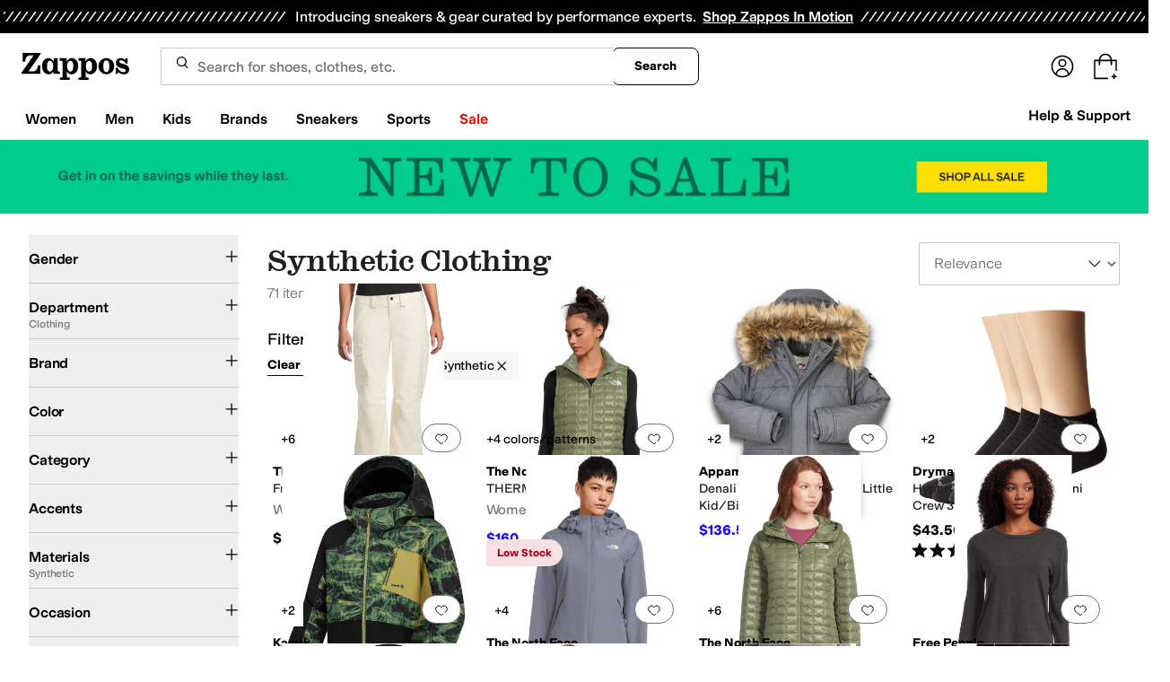

--- FILE ---
content_type: text/html; charset=utf-8
request_url: https://www.zappos.com/underwear-clothing/CKvXAToC0BDiAgIBBw.zso
body_size: 130766
content:
<!doctype html><!-- zfc urlrewrite off --><html lang="en-US" data-marketplace="Zappos"  data-theme="zapr25"  class=""><head><!-- ZFC --><script type="text/javascript">
(function(a){var b={},c=encodeURIComponent,d=a.zfcUUID,e,f=a.location.href;a.onerror=function(a,g,h,i,j){return e="/err.cgi",a&&(e+="?msg="+c(a),g&&(e+="&url="+c(g),h&&(e+="&line="+c(h)),i&&(e+="&column="+c(i))),j&&(j.name&&(e+="&name="+c(j.name)),j.stack&&(e+="&stack="+c(j.stack))),d&&(e+="&uuid="+c(d)),f&&(e+="&location="+c(f)),b[e]||(b[e]=1,(new Image).src=e)),!0};if(a.console&&console.error){var g=console.error;console.error=function(){(new Image).src="/err.cgi?ce="+c(JSON.stringify(arguments))+"&location="+c(f),g.apply(this,arguments)}}})(window)</script><script type="text/javascript">
var zfcCookieDomain='.zappos.com', bmv={}, a9ab=1, pdi=3;
</script>
<script type="text/javascript">
  var zfcUUID = function(){var a=function(){return((1+Math.random())*65536|0).toString(16).substring(1)};return a()+a()+"-"+a()+"-"+a()+"-"+a()+"-"+a()+a()+a()}();
  var zfcUPU = '/underwear-clothing/CKvXAToC0BDiAgIBBw.zso';
  var zfcAHW = [{h: 'a1.zassets.com', r:   3}, {h: 'a2.zassets.com', r:   3}, {h: 'a3.zassets.com', r:   4}];
  var hydraTests = [];
  var zfc = [];
  zfc.push(['initialize', '1768792797719', (new Date).getTime(), 'marty_live_zappos_ssl', 'www.zappos.com', zfcUPU, 'bb65feae-f4e5-11f0-9e15-995f06ae53b1', zfcUUID]);
  zfc.push(['setEventUrl', '/event.cgi']);
</script><script type="text/javascript">
(function(a,b){function e(){a.K2={cookieDomain:a.zfcCookieDomain,clickCookie:"click",clickAckCookie:"clickAck",hydra:{testParam:"zfcTest"},tryst:{read:"holmes",write:"watson"}},a.todo=[],a.impq=[]}function f(){var b=[];return a.rq&&(g(a.rq)?b=a.rq:a.rq.list&&g(a.rq.list)&&(b=a.rq.list)),b}function g(a){return Object.prototype.toString.call(a)=="[object Array]"}function h(){return d=!0,b.write('<script src="'+c+'" type="text/javascript"></scr'+"ipt>"),!0}function i(b){if(!d){var c,e,f=a.zfcUPU||a.location.toString();b.url&&(c=new RegExp(b.url),e=c.test(f)),(e||!b.url||b.pre||b.post)&&h()}}function j(){var b,c,d=a.hydraTests||[];for(b=0,c=d.length;b<c;b++)if(i(d[b]))return!0}function k(){var a;d||(d=!0,a=b.createElement("script"),a.type="text/javascript",a.src=c,a.async=!0,(b.getElementsByTagName("head")[0]||b.getElementsByTagName("body")[0]).appendChild(a))}function l(){a.zfc&&a.zfc.push(["createWindowId",a.zfcUUID]),e(),a.Gasherbrum.load("sync")}"use strict";var c="/karakoram/js/main.7d31c52.js",d=!1;a.hq={list:[],addTest:function(b){a.hydraTests.push(b),i(b)},push:function(a){var b=a.shift();this[b]&&typeof this[b]=="function"?this[b].apply(this,a):(a.unshift(b),this.list.push(a))}},a.rq={list:f(),push:function(a){this.list.push(a),d||h()}},a.Gasherbrum={load:function(a){a==="sync"?j():a==="async"&&k()}},l()})(window,document)</script><meta charset="utf-8"><meta name="viewport" content="initial-scale=1,maximum-scale=5"> <title>Synthetic Clothing + FREE SHIPPING | Zappos.com</title><link rel="canonical" href="https://www.zappos.com/clothing/CKvXAToC0BDiAgIBBw.zso" data-rh="true"/><meta name="description" content="Free shipping BOTH ways on Clothing, Synthetic from our vast selection of styles. Fast delivery, and 24/7/365 real-person service with a smile. Click or call 800-927-7671." data-rh="true"/><meta name="branch:deeplink:zso" content="/clothing/CKvXAToC0BDiAgIBBw.zso" data-rh="true"/><meta name="branch:deeplink:$android_deeplink_path" content="com.zappos.android/search" data-rh="true"/><meta name="robots" content="noarchive" data-rh="true"/> <link href="https://m.media-amazon.com" rel="preconnect" crossorigin><link href="https://amazon.zappos.com" rel="preconnect" crossorigin><script>(function(w,d,s,l,i){w[l]=w[l]||[];w[l].push({'gtm.start':new Date().getTime(),event:'gtm.js'});var f=d.getElementsByTagName(s)[0],j=d.createElement(s),dl=l!='dataLayer'?'&l='+l:'';j.async=true;j.src='https://www.googletagmanager.com/gtm.js?id='+i+dl;f.parentNode.insertBefore(j,f);})(window,document,'script','dataLayer','GTM-M3HN5KQH');</script><script>document.body.classList.add('jsEnabled');</script><script>window.zfcSessionId = '000648b52a63acb80000000000100a63';</script><script>window.__INITIAL_STATE__ = {"account":{"customerInfo":null,"giftCardBalance":null,"giftCardRedeemCode":"","giftCardRedeemError":"","isGiftCardRedeemed":false,"isGiftCardRedeemLoading":false,"cancelOrReturnItems":[],"isLoading":false,"previousOrderAction":"ORDER_ACTION_NONE","isRequestingZawPromotions":false,"zawPromotions":null,"zawPromotionsStatus":null},"address":{"formItem":{},"isLoading":false,"isLoaded":false,"savedAddresses":[]},"ads":{"queuedAds":[],"adCustomerId":null,"adEmailHash":null},"amethyst":{"queue":[]},"ask":{"loading":true},"authentication":null,"autoComplete":{},"autofacet":{"hasRemovedGender":false,"hasRemovedOtherAutofacet":false},"badges":{"metadata":[{"id":"ZBD","name":"25th Exclusive","styles":[{"foregroundColor":"#000000"}],"className":"after:border-r-blue-400","tooltip":"This item is in celebration of Zappos' 25th birthday"},{"id":"OZ","name":"Only on Zappos","styles":[{"foregroundColor":"#000000"}],"className":"after:border-r-purple-400","tooltip":"This item is only sold on Zappos"},{"id":"BS","name":"Best Seller","styles":[{"foregroundColor":"#000000"}],"className":"after:border-r-yellow-400","tooltip":"This item is a top seller in its category"},{"id":"NWC","name":"New Color","styles":[{"foregroundColor":"#000000"}],"className":"after:border-r-[#FD5BD4]","tooltip":"This color has been on Zappos for 14 days or less"},{"id":"NEW","name":"New Arrival","styles":[{"foregroundColor":"#000000"}],"className":"after:border-r-green-300","tooltip":"This item has been on Zappos for 14 days or less"}]},"brandPage":{"isLoaded":false,"notifyEmail":{"isValid":null,"emailAddress":null,"submitted":false}},"cart":{"isLoaded":false,"cartObj":{},"cartCount":null,"error":null,"isCartCountLoaded":false,"isCartCountLoading":false},"checkoutData":{"cartType":null,"estimate":{"shippingDowngrade":{}},"giftOptions":{},"isLoaded":false,"isLoading":false,"isAfterPayLoaded":false,"isAfterPayButtonLoaded":false,"isAmazonPayLoaded":false,"isAmazonPayRedirecting":false,"links":{},"paymentMethodType":"CREDIT_CARD","purchase":{},"selectedAddressId":null,"selectedPaymentInstrumentId":null,"selectedShipOptionId":null,"shipOptions":{},"useAsDefaults":false,"usePromoBalance":true,"usePromoBalanceIsLoading":false,"maxAvailableStep":50},"client":{"request":null,"initialRoute":{"originalUrl":"\u002Funderwear-clothing\u002FCKvXAToC0BDiAgIBBw.zso","upstreamUrl":"\u002Funderwear-clothing\u002FCKvXAToC0BDiAgIBBw.zso"}},"cookies":{},"customer":false,"deviceProps":{"viewportWidth":null,"viewportHeight":null,"screenWidth":null,"screenHeight":null,"layout":null,"hfLayout":null,"touchDetected":false},"drop":{"inProgress":false},"eGiftCards":{},"emergencyBanner":{"data":true},"environmentConfig":{"checkout":{"zpotHost":"https:\u002F\u002Fzpot-na-prod.zappos.com"},"rum":{"guestRoleArn":"arn:aws:iam::674457004243:role\u002FRUM-Monitor-us-east-1-674457004243-8932397957761-Unauth","identityPoolId":"us-east-1:43ccfb21-7e37-4aa6-b33f-c46f2a820033","appMonitorId":"770a0f34-c5b4-4402-b0cf-d822c189dfb2","region":"us-east-1"},"unleashClientKey":"*:production.43a607fd61a640bf04e96a7258c6d112e65503b4ac6c70d53dc2a7a3","kratos":{"origin":"https:\u002F\u002Fwww.zappos.com\u002Fkratos"},"api":{"account":{"url":"https:\u002F\u002Famazon.zappos.com","akamaiUrl":"https:\u002F\u002Fmafia.zappos.com","siteId":1,"subsiteId":17},"calypso":{"url":"https:\u002F\u002Fprod.olympus.zappos.com","akamaiUrl":"https:\u002F\u002Fwww.zappos.com\u002Fmobileapi\u002Folympus","siteId":1,"subsiteId":17},"cloudcatalog":{"url":"\u002Fdirectapi\u002Fcloudcatalog","v2url":"https:\u002F\u002Fapig.cloudcatalog.zappos.com","siteId":1,"subsiteId":17},"reviewSubmit":{"url":"https:\u002F\u002Fapi.prod.cassiopeia.ugc.zappos.com\u002Fcloudreviews"},"reviewDisplay":{"url":"https:\u002F\u002Fapi.prod.cassiopeia.ugc.zappos.com\u002Fdisplay"},"reviewSummary":{"url":"https:\u002F\u002Fprod-reviewsummary.mkt.zappos.com"},"legacyReviewSubmit":{"url":"https:\u002F\u002Freviews.zcloudcat.com\u002Fcloudreviews"},"mafia":{"url":"https:\u002F\u002Famazon.zappos.com\u002Fmobileapi","amazonUrl":"https:\u002F\u002Famazon.zappos.com\u002Fmobileapi","akamaiUrl":"https:\u002F\u002Fmafia.zappos.com\u002Fmobileapi","siteId":1,"subsiteId":17},"zcs":{"url":"https:\u002F\u002Famazon.zappos.com\u002Fmobileapi","directUrl":"https:\u002F\u002Fzcs-prod.olympus.zappos.com","siteId":1,"subsiteId":17},"janus":{"url":"https:\u002F\u002Fjanus.zappos.com"},"sponsoredAds":{"url":"https:\u002F\u002Fprod-sponsoredads.mkt.zappos.com"},"opal":{"url":"https:\u002F\u002Fopal.zappos.com"},"unleash":{"appName":"marty","url":"https:\u002F\u002Fedge.flags.zappos.app\u002Fapi\u002Ffrontend","clientKey":"*:production.43a607fd61a640bf04e96a7258c6d112e65503b4ac6c70d53dc2a7a3"}},"isMartyEnvProduction":true,"isMockApi":false,"imageServer":{"url":"https:\u002F\u002Fwww.zappos.com"},"titaniteConfig":{"amethystEnv":{"marketplace":"zappos","stage":"prod"},"addEventTimeout":100},"canonical":{"host":"www.zappos.com","nonSecureUrl":"http:\u002F\u002Fwww.zappos.com","url":"https:\u002F\u002Fwww.zappos.com"},"akitaKey":"82d48292-c2b6-493d-82f7-6beb65300958","env":{}},"error":null,"exchange":{"preExchangeInfo":{},"postExchangeInfo":{},"isExchangeSubmitting":false,"labelInfo":{},"isExchangeError":false,"productBundleResponse":{},"asinSelectedForExchange":null,"isInitExchangeDataReady":false,"isExchangeErrorMessageDisplay":false},"exchangesData":{"selectedAddressId":null,"confirmedAddressId":null,"canCancelAddress":true,"canChangeAddress":true,"postExchangeInfo":{}},"facets":{"toDisplay":[],"chosenFacetGroup":null,"requestedUrl":"\u002Funderwear-clothing\u002FCKvXAToC0BDiAgIBBw.zso","mobileFacetSortToggled":false,"sizingFacetGroupToggled":false,"navigation":{"sizing":[],"core":[],"zEverythingElse":[]},"facetUrlQueryParams":null,"facetUrlPath":null},"facetsV2":{"requestedUrl":"\u002Funderwear-clothing\u002FCKvXAToC0BDiAgIBBw.zso","navigationV2":[{"facetField":"txAttrFacet_Gender","facetFieldDisplayName":"Gender","symbolicSizingField":false,"facetUrl":"\u002Fclothing\u002FCKvXAToC0BDiAgIBBw.zso","values":[{"name":"Women","count":50,"confidence":0,"selected":false,"facetUrl":"\u002Fwomen-clothing\u002FCKvXAToC0BDAAQHiAgMBGAc.zso","displayName":"Women"},{"name":"Men","count":15,"confidence":0,"selected":false,"facetUrl":"\u002Fmen-clothing\u002FCKvXAToC0BDAAQLiAgMBGAc.zso","displayName":"Men"},{"name":"Boys","count":9,"confidence":0,"selected":false,"facetUrl":"\u002Fboys-clothing\u002FCKvXAToC0BDAAQTiAgMBGAc.zso","displayName":"Boys"},{"name":"Girls","count":2,"confidence":0,"selected":false,"facetUrl":"\u002Fgirls-clothing\u002FCKvXAToC0BDAAQPiAgMBGAc.zso","displayName":"Girls"}],"isExpanded":false},{"facetField":"zc1","facetFieldDisplayName":"Department","symbolicSizingField":false,"facetUrl":"\u002Fnull\u002FOgLQEOICAQc.zso","values":[{"name":"Clothing","count":71,"confidence":0,"selected":true,"facetUrl":"\u002Fnull\u002FOgLQEOICAQc.zso","displayName":"Clothing"}],"isExpanded":false},{"facetField":"realBrandNameFacet","facetFieldDisplayName":"Brand","symbolicSizingField":false,"facetUrl":"\u002Fclothing\u002FCKvXAToC0BDiAgIBBw.zso","values":[{"name":"AG","count":19,"confidence":0,"selected":false,"facetUrl":"\u002Fag-clothing\u002FCKvXAToC0BBiAu8L4gIDAQwH.zso","displayName":"AG"},{"name":"Anita","count":1,"confidence":0,"selected":false,"facetUrl":"\u002Fanita-clothing\u002FCKvXAToC0BBiAtAe4gIDAQwH.zso","displayName":"Anita"},{"name":"Appaman","count":1,"confidence":0,"selected":false,"facetUrl":"\u002Fappaman-clothing\u002FCKvXAToC0BBiAuUN4gIDAQwH.zso","displayName":"Appaman"},{"name":"Arc'teryx","count":3,"confidence":0,"selected":false,"facetUrl":"\u002Farcteryx-clothing\u002FCKvXAToC0BBiApEe4gIDAQwH.zso","displayName":"Arc'teryx"},{"name":"Calvin Klein","count":1,"confidence":0,"selected":false,"facetUrl":"\u002Fcalvin-klein-clothing\u002FCKvXAToC0BBiAqgJ4gIDAQwH.zso","displayName":"Calvin Klein"},{"name":"Chubbies","count":1,"confidence":0,"selected":false,"facetUrl":"\u002Fchubbies-clothing\u002FCKvXAToC0BBiAqM34gIDAQwH.zso","displayName":"Chubbies"},{"name":"Columbia","count":1,"confidence":0,"selected":false,"facetUrl":"\u002Fcolumbia-clothing\u002FCKvXAToC0BBiAs4C4gIDAQwH.zso","displayName":"Columbia"},{"name":"Commando","count":2,"confidence":0,"selected":false,"facetUrl":"\u002Fcommando-clothing\u002FCKvXAToC0BBiAv4d4gIDAQwH.zso","displayName":"Commando"},{"name":"Craft","count":1,"confidence":0,"selected":false,"facetUrl":"\u002Fcraft-clothing\u002FCKvXAToC0BBiAu4Q4gIDAQwH.zso","displayName":"Craft"},{"name":"Darn Tough Vermont","count":1,"confidence":0,"selected":false,"facetUrl":"\u002Fdarn-tough-vermont-clothing\u002FCKvXAToC0BBiAqsl4gIDAQwH.zso","displayName":"Darn Tough Vermont"},{"name":"Drymax","count":1,"confidence":0,"selected":false,"facetUrl":"\u002Fdrymax-clothing\u002FCKvXAToC0BBiAv8L4gIDAQwH.zso","displayName":"Drymax"},{"name":"Faherty","count":1,"confidence":0,"selected":false,"facetUrl":"\u002Ffaherty-clothing\u002FCKvXAToC0BBiApgp4gIDAQwH.zso","displayName":"Faherty"},{"name":"Fjällräven","count":2,"confidence":0,"selected":false,"facetUrl":"\u002Ffj-llr-ven-clothing\u002FCKvXAToC0BBiApAe4gIDAQwH.zso","displayName":"Fjällräven"},{"name":"Flylow","count":1,"confidence":0,"selected":false,"facetUrl":"\u002Fflylow-clothing\u002FCKvXAToC0BBiAvYm4gIDAQwH.zso","displayName":"Flylow"},{"name":"Free People","count":1,"confidence":0,"selected":false,"facetUrl":"\u002Ffree-people-clothing\u002FCKvXAToC0BBiAr0U4gIDAQwH.zso","displayName":"Free People"},{"name":"Helly Hansen","count":7,"confidence":0,"selected":false,"facetUrl":"\u002Fhelly-hansen-clothing\u002FCKvXAToC0BBiAtsE4gIDAQwH.zso","displayName":"Helly Hansen"},{"name":"Icebreaker","count":3,"confidence":0,"selected":false,"facetUrl":"\u002Ficebreaker-clothing\u002FCKvXAToC0BBiAvEL4gIDAQwH.zso","displayName":"Icebreaker"},{"name":"Kamik","count":2,"confidence":0,"selected":false,"facetUrl":"\u002Fkamik-clothing\u002FCKvXAToC0BBiAswE4gIDAQwH.zso","displayName":"Kamik"},{"name":"MeUndies","count":4,"confidence":0,"selected":false,"facetUrl":"\u002Fmeundies-clothing\u002FCKvXAToC0BBiAu424gIDAQwH.zso","displayName":"MeUndies"},{"name":"Michael Stars","count":1,"confidence":0,"selected":false,"facetUrl":"\u002Fmichael-stars-clothing\u002FCKvXAToC0BBiApoV4gIDAQwH.zso","displayName":"Michael Stars"},{"name":"Mountain Hardwear","count":1,"confidence":0,"selected":false,"facetUrl":"\u002Fmountain-hardwear-clothing\u002FCKvXAToC0BBiAtoM4gIDAQwH.zso","displayName":"Mountain Hardwear"},{"name":"NIC+ZOE","count":1,"confidence":0,"selected":false,"facetUrl":"\u002Fnic-zoe-clothing\u002FCKvXAToC0BBiAu4O4gIDAQwH.zso","displayName":"NIC+ZOE"},{"name":"The North Face","count":4,"confidence":0,"selected":false,"facetUrl":"\u002Fthe-north-face-clothing\u002FCKvXAToC0BBiAuIE4gIDAQwH.zso","displayName":"The North Face"},{"name":"Thorlos","count":3,"confidence":0,"selected":false,"facetUrl":"\u002Fthorlos-clothing\u002FCKvXAToC0BBiAoIC4gIDAQwH.zso","displayName":"Thorlos"},{"name":"UGG","count":1,"confidence":0,"selected":false,"facetUrl":"\u002Fugg-clothing\u002FCKvXAToC0BBiAqAC4gIDAQwH.zso","displayName":"UGG"},{"name":"Under Armour","count":1,"confidence":0,"selected":false,"facetUrl":"\u002Funder-armour-clothing\u002FCKvXAToC0BBiAtMS4gIDAQwH.zso","displayName":"Under Armour"},{"name":"Varley","count":1,"confidence":0,"selected":false,"facetUrl":"\u002Fvarley-clothing\u002FCKvXAToC0BBiAvQo4gIDAQwH.zso","displayName":"Varley"},{"name":"Vilebrequin","count":4,"confidence":0,"selected":false,"facetUrl":"\u002Fvilebrequin-clothing\u002FCKvXAToC0BBiApEk4gIDAQwH.zso","displayName":"Vilebrequin"},{"name":"Wigwam","count":1,"confidence":0,"selected":false,"facetUrl":"\u002Fwigwam-clothing\u002FCKvXAToC0BBiAvIG4gIDAQwH.zso","displayName":"Wigwam"}],"isExpanded":false},{"facetField":"colorFacet","facetFieldDisplayName":"Color","symbolicSizingField":false,"facetUrl":"\u002Fclothing\u002FCKvXAToC0BDiAgIBBw.zso","values":[{"name":"Blue","count":19,"confidence":0,"selected":false,"facetUrl":"\u002Fblue-clothing\u002FCKvXAToC0BBCAp4B4gIDAQgH.zso","displayName":"Blue"},{"name":"Black","count":15,"confidence":0,"selected":false,"facetUrl":"\u002Fblack-clothing\u002FCKvXAToC0BBCAQPiAgMBCAc.zso","displayName":"Black"},{"name":"Gray","count":7,"confidence":0,"selected":false,"facetUrl":"\u002Fgray-clothing\u002FCKvXAToC0BBCAQjiAgMBCAc.zso","displayName":"Gray"},{"name":"White","count":7,"confidence":0,"selected":false,"facetUrl":"\u002Fwhite-clothing\u002FCKvXAToC0BBCAQ7iAgMBCAc.zso","displayName":"White"},{"name":"Navy","count":6,"confidence":0,"selected":false,"facetUrl":"\u002Fnavy-clothing\u002FCKvXAToC0BBCAQniAgMBCAc.zso","displayName":"Navy"},{"name":"Olive","count":3,"confidence":0,"selected":false,"facetUrl":"\u002Folive-clothing\u002FCKvXAToC0BBCApEE4gIDAQgH.zso","displayName":"Olive"},{"name":"Brown","count":2,"confidence":0,"selected":false,"facetUrl":"\u002Fbrown-clothing\u002FCKvXAToC0BBCAQbiAgMBCAc.zso","displayName":"Brown"},{"name":"Khaki","count":2,"confidence":0,"selected":false,"facetUrl":"\u002Fkhaki-clothing\u002FCKvXAToC0BBCAqcD4gIDAQgH.zso","displayName":"Khaki"},{"name":"Pink","count":2,"confidence":0,"selected":false,"facetUrl":"\u002Fpink-clothing\u002FCKvXAToC0BBCAq8E4gIDAQgH.zso","displayName":"Pink"},{"name":"Coral","count":1,"confidence":0,"selected":false,"facetUrl":"\u002Fcoral-clothing\u002FCKvXAToC0BBCAo0X4gIDAQgH.zso","displayName":"Coral"},{"name":"Green","count":1,"confidence":0,"selected":false,"facetUrl":"\u002Fgreen-clothing\u002FCKvXAToC0BBCAowD4gIDAQgH.zso","displayName":"Green"},{"name":"Multi","count":1,"confidence":0,"selected":false,"facetUrl":"\u002Fmulti-clothing\u002FCKvXAToC0BBCAv8F4gIDAQgH.zso","displayName":"Multi"},{"name":"Purple","count":1,"confidence":0,"selected":false,"facetUrl":"\u002Fpurple-clothing\u002FCKvXAToC0BBCAr4E4gIDAQgH.zso","displayName":"Purple"},{"name":"Red","count":1,"confidence":0,"selected":false,"facetUrl":"\u002Fred-clothing\u002FCKvXAToC0BBCAskE4gIDAQgH.zso","displayName":"Red"},{"name":"Silver","count":1,"confidence":0,"selected":false,"facetUrl":"\u002Fsilver-clothing\u002FCKvXAToC0BBCAvgE4gIDAQgH.zso","displayName":"Silver"},{"name":"Tan","count":1,"confidence":0,"selected":false,"facetUrl":"\u002Ftan-clothing\u002FCKvXAToC0BBCARTiAgMBCAc.zso","displayName":"Tan"},{"name":"Taupe","count":1,"confidence":0,"selected":false,"facetUrl":"\u002Ftaupe-clothing\u002FCKvXAToC0BBCAQviAgMBCAc.zso","displayName":"Taupe"}],"isExpanded":false},{"facetField":"zc2","facetFieldDisplayName":"Category","symbolicSizingField":false,"facetUrl":"\u002Fclothing\u002FCKvXAToC0BDiAgIBBw.zso","values":[{"name":"Jeans","count":17,"confidence":0,"selected":false,"facetUrl":"\u002Fjeans\u002FCKvXARDI1wE6AtAQ4gIDAQIH.zso","displayName":"Jeans"},{"name":"Coats & Outerwear","count":14,"confidence":0,"selected":false,"facetUrl":"\u002Fcoats-outerwear\u002FCKvXARDH1wE6AtAQ4gIDAQIH.zso","displayName":"Coats & Outerwear"},{"name":"Shirts & Tops","count":9,"confidence":0,"selected":false,"facetUrl":"\u002Fshirts-tops\u002FCKvXARDL1wE6AtAQ4gIDAQIH.zso","displayName":"Shirts & Tops"},{"name":"Socks","count":7,"confidence":0,"selected":false,"facetUrl":"\u002Fsocks\u002FCKvXARDO1wE6AtAQ4gIDAQIH.zso","displayName":"Socks"},{"name":"Hoodies & Sweatshirts","count":6,"confidence":0,"selected":false,"facetUrl":"\u002Fhoodies-sweatshirts\u002FCKvXARDF1wE6AtAQ4gIDAQIH.zso","displayName":"Hoodies & Sweatshirts"},{"name":"Outerwear Pants and Sets","count":6,"confidence":0,"selected":false,"facetUrl":"\u002Fouterwear-pants-and-sets\u002FCKvXARCw7AE6AtAQ4gIDAQIH.zso","displayName":"Outerwear Pants and Sets"},{"name":"Swimwear","count":4,"confidence":0,"selected":false,"facetUrl":"\u002Fswimwear\u002FCKvXARDR1wE6AtAQ4gIDAQIH.zso","displayName":"Swimwear"},{"name":"Underwear & Intimates","count":4,"confidence":0,"selected":false,"facetUrl":"\u002Funderwear-intimates\u002FCKvXARDG1wE6AtAQ4gIDAQIH.zso","displayName":"Underwear & Intimates"},{"name":"Pants","count":2,"confidence":0,"selected":false,"facetUrl":"\u002Fpants\u002FCKvXARDK1wE6AtAQ4gIDAQIH.zso","displayName":"Pants"},{"name":"Shorts","count":1,"confidence":0,"selected":false,"facetUrl":"\u002Fshorts\u002FCKvXARDM1wE6AtAQ4gIDAQIH.zso","displayName":"Shorts"},{"name":"Sleepwear","count":1,"confidence":0,"selected":false,"facetUrl":"\u002Fsleepwear\u002FCKvXARDJ1wE6AtAQ4gIDAQIH.zso","displayName":"Sleepwear"}],"isExpanded":false},{"facetField":"txAttrFacet_Accents","facetFieldDisplayName":"Accents","symbolicSizingField":false,"facetUrl":"\u002Fclothing\u002FCKvXAToC0BDiAgIBBw.zso","values":[{"name":"Embroidered","count":1,"confidence":0,"selected":false,"facetUrl":"\u002Fclothing\u002FCKvXAToEvg3QEOICAwEHBw.zso","displayName":"Embroidered"},{"name":"Fringe","count":1,"confidence":0,"selected":false,"facetUrl":"\u002Fclothing\u002FCKvXAToEwg3QEOICAwEHBw.zso","displayName":"Fringe"},{"name":"Pleated","count":1,"confidence":0,"selected":false,"facetUrl":"\u002Fclothing\u002FCKvXAToE2A3QEOICAwEHBw.zso","displayName":"Pleated"}],"isExpanded":false},{"facetField":"txAttrFacet_Materials","facetFieldDisplayName":"Materials","symbolicSizingField":false,"facetUrl":"\u002Fclothing\u002FCKvXAeICAQE.zso","values":[{"name":"Acetate","count":5,"confidence":0,"selected":false,"facetUrl":null,"facetZsoUrl":"\u002Ffilters\u002Fclothing\u002FCKvXAToEvw_QEOICAgEH.zso","displayName":"Acetate"},{"name":"Acrylic","count":173,"confidence":0,"selected":false,"facetUrl":null,"facetZsoUrl":"\u002Ffilters\u002Fclothing\u002FCKvXAToExA_QEOICAgEH.zso","displayName":"Acrylic"},{"name":"Bamboo","count":1,"confidence":0,"selected":false,"facetUrl":null,"facetZsoUrl":"\u002Ffilters\u002Fclothing\u002FCKvXAToExw_QEOICAgEH.zso","displayName":"Bamboo"},{"name":"Canvas","count":29,"confidence":0,"selected":false,"facetUrl":null,"facetZsoUrl":"\u002Ffilters\u002Fclothing\u002FCKvXAToEzg_QEOICAgEH.zso","displayName":"Canvas"},{"name":"Cashmere","count":65,"confidence":0,"selected":false,"facetUrl":null,"facetZsoUrl":"\u002Ffilters\u002Fclothing\u002FCKvXAToE0w_QEOICAgEH.zso","displayName":"Cashmere"},{"name":"Chambray","count":7,"confidence":0,"selected":false,"facetUrl":null,"facetZsoUrl":"\u002Ffilters\u002Fclothing\u002FCKvXAToE0BTQEOICAgEH.zso","displayName":"Chambray"},{"name":"Chamois","count":9,"confidence":0,"selected":false,"facetUrl":null,"facetZsoUrl":"\u002Ffilters\u002Fclothing\u002FCKvXAToE3g_QEOICAgEH.zso","displayName":"Chamois"},{"name":"Chenille","count":11,"confidence":0,"selected":false,"facetUrl":null,"facetZsoUrl":"\u002Ffilters\u002Fclothing\u002FCKvXAToE2g_QEOICAgEH.zso","displayName":"Chenille"},{"name":"Chiffon","count":15,"confidence":0,"selected":false,"facetUrl":null,"facetZsoUrl":"\u002Ffilters\u002Fclothing\u002FCKvXAToE2w_QEOICAgEH.zso","displayName":"Chiffon"},{"name":"Chino","count":20,"confidence":0,"selected":false,"facetUrl":null,"facetZsoUrl":"\u002Ffilters\u002Fclothing\u002FCKvXAToE5hTQEOICAgEH.zso","displayName":"Chino"},{"name":"Corduroy","count":28,"confidence":0,"selected":false,"facetUrl":null,"facetZsoUrl":"\u002Ffilters\u002Fclothing\u002FCKvXAToE4w_QEOICAgEH.zso","displayName":"Corduroy"},{"name":"Cotton","count":6044,"confidence":0,"selected":false,"facetUrl":null,"facetZsoUrl":"\u002Ffilters\u002Fclothing\u002FCKvXAToE4Q_QEOICAgEH.zso","displayName":"Cotton"},{"name":"Cotton Blend","count":5,"confidence":0,"selected":false,"facetUrl":null,"facetZsoUrl":"\u002Ffilters\u002Fclothing\u002FCKvXAToE5A_QEOICAgEH.zso","displayName":"Cotton Blend"},{"name":"Crochet","count":4,"confidence":0,"selected":false,"facetUrl":null,"facetZsoUrl":"\u002Ffilters\u002Fclothing\u002FCKvXAToE5Q_QEOICAgEH.zso","displayName":"Crochet"},{"name":"Denim","count":1256,"confidence":0,"selected":false,"facetUrl":null,"facetZsoUrl":"\u002Ffilters\u002Fclothing\u002FCKvXAToE6g_QEOICAgEH.zso","displayName":"Denim"},{"name":"Down","count":153,"confidence":0,"selected":false,"facetUrl":null,"facetZsoUrl":"\u002Ffilters\u002Fclothing\u002FCKvXAToE7A_QEOICAgEH.zso","displayName":"Down"},{"name":"Elastane","count":3009,"confidence":0,"selected":false,"facetUrl":null,"facetZsoUrl":"\u002Ffilters\u002Fclothing\u002FCKvXAToE_xPQEOICAgEH.zso","displayName":"Elastane"},{"name":"Faux Fur","count":37,"confidence":0,"selected":false,"facetUrl":null,"facetZsoUrl":"\u002Ffilters\u002Fclothing\u002FCKvXAToErBDQEOICAgEH.zso","displayName":"Faux Fur"},{"name":"Faux Leather","count":16,"confidence":0,"selected":false,"facetUrl":null,"facetZsoUrl":"\u002Ffilters\u002Fclothing\u002FCKvXAToE9g_QEOICAgEH.zso","displayName":"Faux Leather"},{"name":"Flannel","count":61,"confidence":0,"selected":false,"facetUrl":null,"facetZsoUrl":"\u002Ffilters\u002Fclothing\u002FCKvXAToE9Q_QEOICAgEH.zso","displayName":"Flannel"},{"name":"Fleece","count":432,"confidence":0,"selected":false,"facetUrl":null,"facetZsoUrl":"\u002Ffilters\u002Fclothing\u002FCKvXAToE-g_QEOICAgEH.zso","displayName":"Fleece"},{"name":"Hemp","count":41,"confidence":0,"selected":false,"facetUrl":null,"facetZsoUrl":"\u002Ffilters\u002Fclothing\u002FCKvXAToEhBDQEOICAgEH.zso","displayName":"Hemp"},{"name":"Jacquard","count":3,"confidence":0,"selected":false,"facetUrl":null,"facetZsoUrl":"\u002Ffilters\u002Fclothing\u002FCKvXAToEhRDQEOICAgEH.zso","displayName":"Jacquard"},{"name":"Jersey","count":237,"confidence":0,"selected":false,"facetUrl":null,"facetZsoUrl":"\u002Ffilters\u002Fclothing\u002FCKvXAToEhhDQEOICAgEH.zso","displayName":"Jersey"},{"name":"Lace","count":151,"confidence":0,"selected":false,"facetUrl":null,"facetZsoUrl":"\u002Ffilters\u002Fclothing\u002FCKvXAToEixDQEOICAgEH.zso","displayName":"Lace"},{"name":"Leather","count":42,"confidence":0,"selected":false,"facetUrl":null,"facetZsoUrl":"\u002Ffilters\u002Fclothing\u002FCKvXAToEjhDQEOICAgEH.zso","displayName":"Leather"},{"name":"Linen","count":213,"confidence":0,"selected":false,"facetUrl":null,"facetZsoUrl":"\u002Ffilters\u002Fclothing\u002FCKvXAToEjBDQEOICAgEH.zso","displayName":"Linen"},{"name":"Lycra","count":323,"confidence":0,"selected":false,"facetUrl":null,"facetZsoUrl":"\u002Ffilters\u002Fclothing\u002FCKvXAToEkRDQEOICAgEH.zso","displayName":"Lycra"},{"name":"Lyocell","count":381,"confidence":0,"selected":false,"facetUrl":null,"facetZsoUrl":"\u002Ffilters\u002Fclothing\u002FCKvXAToEgBTQEOICAgEH.zso","displayName":"Lyocell"},{"name":"Merino","count":354,"confidence":0,"selected":false,"facetUrl":null,"facetZsoUrl":"\u002Ffilters\u002Fclothing\u002FCKvXAToEkxDQEOICAgEH.zso","displayName":"Merino"},{"name":"Mesh","count":442,"confidence":0,"selected":false,"facetUrl":null,"facetZsoUrl":"\u002Ffilters\u002Fclothing\u002FCKvXAToEmRDQEOICAgEH.zso","displayName":"Mesh"},{"name":"Microfiber","count":119,"confidence":0,"selected":false,"facetUrl":null,"facetZsoUrl":"\u002Ffilters\u002Fclothing\u002FCKvXAToEmBDQEOICAgEH.zso","displayName":"Microfiber"},{"name":"Modal","count":535,"confidence":0,"selected":false,"facetUrl":null,"facetZsoUrl":"\u002Ffilters\u002Fclothing\u002FCKvXAToEnhDQEOICAgEH.zso","displayName":"Modal"},{"name":"Neoprene","count":1,"confidence":0,"selected":false,"facetUrl":null,"facetZsoUrl":"\u002Ffilters\u002Fclothing\u002FCKvXAToEmxDQEOICAgEH.zso","displayName":"Neoprene"},{"name":"Nylon","count":2634,"confidence":0,"selected":false,"facetUrl":null,"facetZsoUrl":"\u002Ffilters\u002Fclothing\u002FCKvXAToEoRDQEOICAgEH.zso","displayName":"Nylon"},{"name":"Nylon Blend","count":1,"confidence":0,"selected":false,"facetUrl":null,"facetZsoUrl":"\u002Ffilters\u002Fclothing\u002FCKvXAToEqSfQEOICAgEH.zso","displayName":"Nylon Blend"},{"name":"Olefin","count":13,"confidence":0,"selected":false,"facetUrl":null,"facetZsoUrl":"\u002Ffilters\u002Fclothing\u002FCKvXAToEohDQEOICAgEH.zso","displayName":"Olefin"},{"name":"Pique","count":21,"confidence":0,"selected":false,"facetUrl":null,"facetZsoUrl":"\u002Ffilters\u002Fclothing\u002FCKvXAToErxDQEOICAgEH.zso","displayName":"Pique"},{"name":"Polyamide","count":436,"confidence":0,"selected":false,"facetUrl":null,"facetZsoUrl":"\u002Ffilters\u002Fclothing\u002FCKvXAToEqhDQEOICAgEH.zso","displayName":"Polyamide"},{"name":"Polyester","count":6664,"confidence":0,"selected":false,"facetUrl":null,"facetZsoUrl":"\u002Ffilters\u002Fclothing\u002FCKvXAToEqRDQEOICAgEH.zso","displayName":"Polyester"},{"name":"Polyester Blend","count":6,"confidence":0,"selected":false,"facetUrl":null,"facetZsoUrl":"\u002Ffilters\u002Fclothing\u002FCKvXAToEqSbQEOICAgEH.zso","displayName":"Polyester Blend"},{"name":"Polyurethane","count":73,"confidence":0,"selected":false,"facetUrl":null,"facetZsoUrl":"\u002Ffilters\u002Fclothing\u002FCKvXAToEsBDQEOICAgEH.zso","displayName":"Polyurethane"},{"name":"Ponte","count":30,"confidence":0,"selected":false,"facetUrl":null,"facetZsoUrl":"\u002Ffilters\u002Fclothing\u002FCKvXAToEwhvQEOICAgEH.zso","displayName":"Ponte"},{"name":"Ramie","count":1,"confidence":0,"selected":false,"facetUrl":null,"facetZsoUrl":"\u002Ffilters\u002Fclothing\u002FCKvXAToEhRTQEOICAgEH.zso","displayName":"Ramie"},{"name":"Rayon","count":556,"confidence":0,"selected":false,"facetUrl":null,"facetZsoUrl":"\u002Ffilters\u002Fclothing\u002FCKvXAToEthDQEOICAgEH.zso","displayName":"Rayon"},{"name":"Rayon Blend","count":2,"confidence":0,"selected":false,"facetUrl":null,"facetZsoUrl":"\u002Ffilters\u002Fclothing\u002FCKvXAToEqibQEOICAgEH.zso","displayName":"Rayon Blend"},{"name":"Satin","count":43,"confidence":0,"selected":false,"facetUrl":null,"facetZsoUrl":"\u002Ffilters\u002Fclothing\u002FCKvXAToEvRDQEOICAgEH.zso","displayName":"Satin"},{"name":"Seersucker","count":5,"confidence":0,"selected":false,"facetUrl":null,"facetZsoUrl":"\u002Ffilters\u002Fclothing\u002FCKvXAToE0RbQEOICAgEH.zso","displayName":"Seersucker"},{"name":"Sheer","count":49,"confidence":0,"selected":false,"facetUrl":null,"facetZsoUrl":"\u002Ffilters\u002Fclothing\u002FCKvXAToE6xPQEOICAgEH.zso","displayName":"Sheer"},{"name":"Silk","count":57,"confidence":0,"selected":false,"facetUrl":null,"facetZsoUrl":"\u002Ffilters\u002Fclothing\u002FCKvXAToExBDQEOICAgEH.zso","displayName":"Silk"},{"name":"Spandex","count":2847,"confidence":0,"selected":false,"facetUrl":null,"facetZsoUrl":"\u002Ffilters\u002Fclothing\u002FCKvXAToEyBDQEOICAgEH.zso","displayName":"Spandex"},{"name":"Suede","count":11,"confidence":0,"selected":false,"facetUrl":null,"facetZsoUrl":"\u002Ffilters\u002Fclothing\u002FCKvXAToEzhDQEOICAgEH.zso","displayName":"Suede"},{"name":"Synthetic","count":70,"confidence":0,"selected":true,"facetUrl":"\u002Fclothing\u002FCKvXAeICAQE.zso","displayName":"Synthetic"},{"name":"Taffeta","count":17,"confidence":0,"selected":false,"facetUrl":null,"facetZsoUrl":"\u002Ffilters\u002Fclothing\u002FCKvXAToE0BDSEOICAgEH.zso","displayName":"Taffeta"},{"name":"Tencel","count":319,"confidence":0,"selected":false,"facetUrl":null,"facetZsoUrl":"\u002Ffilters\u002Fclothing\u002FCKvXAToE0BDaHuICAgEH.zso","displayName":"Tencel"},{"name":"Terry","count":56,"confidence":0,"selected":false,"facetUrl":null,"facetZsoUrl":"\u002Ffilters\u002Fclothing\u002FCKvXAToE0BDYEOICAgEH.zso","displayName":"Terry"},{"name":"Tricot","count":20,"confidence":0,"selected":false,"facetUrl":null,"facetZsoUrl":"\u002Ffilters\u002Fclothing\u002FCKvXAToE0BDUEOICAgEH.zso","displayName":"Tricot"},{"name":"Tweed","count":1,"confidence":0,"selected":false,"facetUrl":null,"facetZsoUrl":"\u002Ffilters\u002Fclothing\u002FCKvXAToE0BDZEOICAgEH.zso","displayName":"Tweed"},{"name":"Twill","count":65,"confidence":0,"selected":false,"facetUrl":null,"facetZsoUrl":"\u002Ffilters\u002Fclothing\u002FCKvXAToE0BDaEOICAgEH.zso","displayName":"Twill"},{"name":"Velour","count":19,"confidence":0,"selected":false,"facetUrl":null,"facetZsoUrl":"\u002Ffilters\u002Fclothing\u002FCKvXAToE0BDeEOICAgEH.zso","displayName":"Velour"},{"name":"Velvet","count":23,"confidence":0,"selected":false,"facetUrl":null,"facetZsoUrl":"\u002Ffilters\u002Fclothing\u002FCKvXAToE0BDbEOICAgEH.zso","displayName":"Velvet"},{"name":"Viscose","count":638,"confidence":0,"selected":false,"facetUrl":null,"facetZsoUrl":"\u002Ffilters\u002Fclothing\u002FCKvXAToE0BDdEOICAgEH.zso","displayName":"Viscose"},{"name":"Wool","count":883,"confidence":0,"selected":false,"facetUrl":null,"facetZsoUrl":"\u002Ffilters\u002Fclothing\u002FCKvXAToE0BDjEOICAgEH.zso","displayName":"Wool"},{"name":"Wool Blend","count":2,"confidence":0,"selected":false,"facetUrl":null,"facetZsoUrl":"\u002Ffilters\u002Fclothing\u002FCKvXAToE0BCsJuICAgEH.zso","displayName":"Wool Blend"}],"isExpanded":false},{"facetField":"txAttrFacet_Occasion","facetFieldDisplayName":"Occasion","symbolicSizingField":false,"facetUrl":"\u002Fclothing\u002FCKvXAToC0BDiAgIBBw.zso","values":[{"name":"Athletic","count":8,"confidence":0,"selected":false,"facetUrl":"\u002Fclothing\u002FCKvXAToE0BCfDeICAwEHBw.zso","displayName":"Athletic"},{"name":"Casual","count":58,"confidence":0,"selected":false,"facetUrl":"\u002Fclothing\u002FCKvXAToE0BCaDeICAwEHBw.zso","displayName":"Casual"},{"name":"Outdoor","count":19,"confidence":0,"selected":false,"facetUrl":"\u002Fclothing\u002FCKvXAToE0BCeDeICAwEHBw.zso","displayName":"Outdoor"}],"isExpanded":false},{"facetField":"txAttrFacet_Pattern","facetFieldDisplayName":"Pattern","symbolicSizingField":false,"facetUrl":"\u002Fclothing\u002FCKvXAToC0BDiAgIBBw.zso","values":[{"name":"Animal Print","count":1,"confidence":0,"selected":false,"facetUrl":"\u002Fclothing\u002FCKvXAToE0BDoEOICAwEHBw.zso","displayName":"Animal Print"},{"name":"Geometric","count":2,"confidence":0,"selected":false,"facetUrl":"\u002Fclothing\u002FCKvXAToE0BD2EOICAwEHBw.zso","displayName":"Geometric"},{"name":"Graphic","count":4,"confidence":0,"selected":false,"facetUrl":"\u002Fclothing\u002FCKvXAToE0BD7EOICAwEHBw.zso","displayName":"Graphic"},{"name":"Heathered","count":2,"confidence":0,"selected":false,"facetUrl":"\u002Fclothing\u002FCKvXAToE0BDBHeICAwEHBw.zso","displayName":"Heathered"},{"name":"Logo","count":1,"confidence":0,"selected":false,"facetUrl":"\u002Fclothing\u002FCKvXAToE0BCKEeICAwEHBw.zso","displayName":"Logo"},{"name":"Quilted","count":3,"confidence":0,"selected":false,"facetUrl":"\u002Fclothing\u002FCKvXAToE0BCREeICAwEHBw.zso","displayName":"Quilted"},{"name":"Solid","count":36,"confidence":0,"selected":false,"facetUrl":"\u002Fclothing\u002FCKvXAToE0BDgIuICAwEHBw.zso","displayName":"Solid"}],"isExpanded":false},{"facetField":"txAttrFacet_Pockets","facetFieldDisplayName":"Pockets","symbolicSizingField":false,"facetUrl":"\u002Fclothing\u002FCKvXAToC0BDiAgIBBw.zso","values":[{"name":"Front Pockets","count":39,"confidence":0,"selected":false,"facetUrl":"\u002Fclothing\u002FCKvXAToE0BCzEuICAwEHBw.zso","displayName":"Front Pockets"},{"name":"Back Pockets","count":18,"confidence":0,"selected":false,"facetUrl":"\u002Fclothing\u002FCKvXAToE0BCuEuICAwEHBw.zso","displayName":"Back Pockets"},{"name":"Five Pockets","count":15,"confidence":0,"selected":false,"facetUrl":"\u002Fclothing\u002FCKvXAToE0BDQLOICAwEHBw.zso","displayName":"Five Pockets"},{"name":"Closeable Pockets","count":8,"confidence":0,"selected":false,"facetUrl":"\u002Fclothing\u002FCKvXAToE0BDOLOICAwEHBw.zso","displayName":"Closeable Pockets"},{"name":"Has Pockets","count":3,"confidence":0,"selected":false,"facetUrl":"\u002Fclothing\u002FCKvXAToE0BDRLOICAwEHBw.zso","displayName":"Has Pockets"},{"name":"Cargo Pockets","count":2,"confidence":0,"selected":false,"facetUrl":"\u002Fclothing\u002FCKvXAToE0BC1EuICAwEHBw.zso","displayName":"Cargo Pockets"},{"name":"Hidden Pockets","count":2,"confidence":0,"selected":false,"facetUrl":"\u002Fclothing\u002FCKvXAToE0BC0EuICAwEHBw.zso","displayName":"Hidden Pockets"}],"isExpanded":false},{"facetField":"txAttrFacet_Shop","facetFieldDisplayName":"Shop","symbolicSizingField":false,"facetUrl":"\u002Fclothing\u002FCKvXAToC0BDiAgIBBw.zso","values":[{"name":"Kids","count":9,"confidence":0,"selected":false,"facetUrl":"\u002Fclothing\u002FCKvXAToE0BDWL-ICAwEHBw.zso","displayName":"Kids"}],"isExpanded":false},{"facetField":"txAttrFacet_Theme","facetFieldDisplayName":"Theme","symbolicSizingField":false,"facetUrl":"\u002Fclothing\u002FCKvXAToC0BDiAgIBBw.zso","values":[{"name":"Action Sports","count":1,"confidence":0,"selected":false,"facetUrl":"\u002Fclothing\u002FCKvXAToE0BDuE-ICAwEHBw.zso","displayName":"Action Sports"},{"name":"Fall","count":5,"confidence":0,"selected":false,"facetUrl":"\u002Fclothing\u002FCKvXAToE0BDdEeICAwEHBw.zso","displayName":"Fall"},{"name":"Spring","count":3,"confidence":0,"selected":false,"facetUrl":"\u002Fclothing\u002FCKvXAToE0BCVEuICAwEHBw.zso","displayName":"Spring"},{"name":"Summer","count":1,"confidence":0,"selected":false,"facetUrl":"\u002Fclothing\u002FCKvXAToE0BCWEuICAwEHBw.zso","displayName":"Summer"},{"name":"Winter","count":8,"confidence":0,"selected":false,"facetUrl":"\u002Fclothing\u002FCKvXAToE0BCoEuICAwEHBw.zso","displayName":"Winter"}],"isExpanded":false},{"facetField":"onSale","facetFieldDisplayName":"Sale","symbolicSizingField":false,"facetUrl":"\u002Fclothing\u002FCKvXAToC0BDiAgIBBw.zso","values":[{"name":"On Sale","count":28,"confidence":0,"selected":false,"facetUrl":"\u002Fclothing\u002FCKvXAToC0BDgAQHiAgMBBxw.zso","displayName":"On Sale"}],"isExpanded":false},{"facetField":"priceFacet","facetFieldDisplayName":"Price","symbolicSizingField":false,"facetUrl":"\u002Fclothing\u002FCKvXAToC0BDiAgIBBw.zso","values":[{"name":"$50.00 and Under","count":13,"confidence":0,"selected":false,"facetUrl":"\u002Fclothing\u002FCKvXAToC0BBqAQTiAgMBBw0.zso","displayName":"$50.00 and Under"},{"name":"$100.00 and Under","count":23,"confidence":0,"selected":false,"facetUrl":"\u002Fclothing\u002FCKvXAToC0BBqAQPiAgMBBw0.zso","displayName":"$100.00 and Under"},{"name":"$200.00 and Under","count":51,"confidence":0,"selected":false,"facetUrl":"\u002Fclothing\u002FCKvXAToC0BBqAQLiAgMBBw0.zso","displayName":"$200.00 and Under"},{"name":"$200.00 and Over","count":24,"confidence":0,"selected":false,"facetUrl":"\u002Fclothing\u002FCKvXAToC0BBqAQHiAgMBBw0.zso","displayName":"$200.00 and Over"}],"isExpanded":false}],"facetUrlQueryParams":null,"facetUrlPath":null,"shouldCollapseOnNextResponse":false},"feedback":{},"filters":{"breadcrumbs":[{"removeUrl":"\u002Fnull\u002FOgLQEOICAQc.zso","removeName":"Remove zc1","name":"Clothing","autoFaceted":false},{"removeUrl":"\u002Fclothing\u002FCKvXAeICAQE.zso","removeName":"Remove txAttrFacet_Materials: Synthetic","name":"Synthetic","autoFaceted":false}],"page":0,"pageCount":1,"si":null,"selected":{"singleSelects":{"zc1":["Clothing"]},"multiSelects":{"txAttrFacet_Materials":["Synthetic"]}},"sort":{},"autocorrect":{},"executedSearchUrl":"\u002Fclothing\u002FCKvXAToC0BDiAgIBBw.zso","urlFilterMapping":{"\u002Funderwear-clothing\u002FCKvXAToC0BDiAgIBBw.zso":{"selected":{"singleSelects":{"zc1":["Clothing"]},"multiSelects":{"txAttrFacet_Materials":["Synthetic"]}},"term":"","sort":{},"page":0}},"filterToZsoMapping":{"{\"zc1\":[\"Clothing\"],\"txAttrFacet_Materials\":[\"Synthetic\"]}||{}|0":"\u002Funderwear-clothing\u002FCKvXAToC0BDiAgIBBw.zso"},"isSingleSelectCompleted":false,"originalTerm":"","term":"","honeTag":"Synthetic Clothing","seoText":"","staleProducts":false,"requestedUrl":"\u002Funderwear-clothing\u002FCKvXAToC0BDiAgIBBw.zso","bestForYouSortEligible":false,"applySavedFilters":true,"shouldUrlUpdate":true,"bestForYou":true,"wasSaveFiltersToggled":false,"pills":null,"seoData":{"copy":"","h1Tag":"Synthetic Clothing"},"termLander":false,"savedsizes":{"id":"","applied":false,"filters":{}},"clearAllFilters":false,"refetchSearch":false},"giftOptions":{"giftOptions":{},"isLoading":false,"isLoaded":false},"headerFooter":{"content":{"Header":{"pageType":null,"pageHeading":null,"pageTitle":null,"canonicalUrl":null,"subPageType":null,"keywords":"","description":null,"pageLayout":"Header","brandName":null,"customerAuth":null,"fullWidth":null,"fullBleed":null,"slotData":{"customer-service-menu":{"pf_rd_p":"1949bf03-6f41-4b09-aadf-3bf757dd3859","subNavMenu":[{"zso":"","link":"\u002Fc\u002Freturn-trans-options","text":"Return Options"},{"zso":"","link":"\u002Fc\u002Fgeneral-questions","text":"FAQs"},{"zso":"","link":"\u002Fsurvey\u002Ftake\u002Fzappos-voc?source=header","text":"Give Us Feedback"}],"heading":{"zso":"","link":"\u002Fc\u002Fcustomer-service","text":"Help & Support"},"pf_rd_r":null,"componentName":"subNavMenu","creativeID":"76ce4855-c5ec-49eb-9bcb-d41de499a6cc"},"header-1":{"image":null,"alt":null,"link":"\u002Fc\u002Fvip","gae":"Header-GB-Rewards-030419","type":null,"creativeID":"a22cdcf1-924f-4331-b253-b43f42db62b3","bgcolor":null,"pf_rd_p":"9ac80bcc-025a-47f3-8e7a-fe4c8e86804a","texts":[{"copy":"Join Zappos VIP","type":"bold"},{"copy":"& Get Expedited Shipping + Earn Points on Every Order! Learn More."}],"retina":null,"pf_rd_r":null,"componentName":"banner","linktext":null},"header-3":{"pf_rd_p":"9944afd6-be88-486f-9fd1-872da4066855","subNavMenu":[{"zso":"","link":"\u002Fc\u002Freturn-trans-options","text":"Return Options"},{"zso":"","link":"\u002Fc\u002Fgeneral-questions","text":"FAQs"},{"zso":"","link":"\u002Fsurvey\u002Ftake\u002Fzappos-voc?source=header","text":"Give Us Feedback"}],"heading":{"zso":"","link":"\u002Fc\u002Fcustomer-service","text":"Help & Support"},"pf_rd_r":null,"componentName":"subNavMenu","creativeID":"76ce4855-c5ec-49eb-9bcb-d41de499a6cc"},"header-5":{"dashboardUrl":"\u002Fc\u002Fvip-dash","enrollCopy":"Join today to start earning!","pf_rd_p":"c4062b71-59eb-4044-831c-7fd4676f3434","pf_rd_r":null,"signinCopy":"Sign in to get started!","cartCopy":"Check out to earn Zappos VIP points worth up to \u003Cspan class=\"emphasis\"\u003E${pointsForCurrentPage}\u003C\u002Fspan\u003E in VIP codes.","pdpCopy":"Earn Zappos VIP points worth up to \u003Cspan class=\"emphasis\"\u003E${pointsForCurrentPage}\u003C\u002Fspan\u003E in VIP codes on this item.","componentName":"vipRewardsTransparency","cartModalCopy":"Check out to earn up to \u003Cspan class=\"emphasis\"\u003E${pointsForModal}\u003C\u002Fspan\u003E in VIP points","creativeID":"b252267a-5c65-419c-b790-ca73173a5044","account":{"cta":"Become a Zappos VIP for \u003Cspan class=\"emphasis\"\u003EFREE\u003C\u002Fspan\u003E!","copy":"VIP members get Free Expedited Shipping on every order and more!"}},"header-9":{"pf_rd_p":"b91943d5-1fb5-4444-81e7-9ee3fb773cb7","genericlink":["\u002Fc\u002Fshipping-and-returns"],"pf_rd_r":null,"componentName":"dynamicRewardsBannerContent","creativeID":"94aa67a9-4350-43e4-918d-5d63f48a03c3","generic":["Every Zappos order comes with FAST, FREE Shipping, plus a FREE 365-Day Return Policy! **More About Shipping & Returns**"]},"logo":{"images":[{"src":"https:\u002F\u002Fm.media-amazon.com\u002Fimages\u002FG\u002F01\u002FZappos\u002F2025\u002Fzappos-logo-new\u002FNewstlogonpadding-zappos-2025-crop_.svg","alt":"Welcome! Go to the Zappos homepage!","width":"120","gae":"header logo","href":"\u002F","height":"30"}],"pf_rd_p":"75bf294e-6231-4158-a7a6-46262813d75a","pf_rd_r":null,"componentName":"images","creativeID":"c60a6243-5cb4-40a8-8a0b-5bde7a3d43fe"},"navmenu":{"pf_rd_p":"b938054a-89db-4f1a-9ad5-b4518c5a97bf","navMenu":[{"link":"\u002Fwomens","searchurl":"txAttrFacet_Gender\u002FWomen","gae":"empty","subNavMenuItems":[{"pf_rd_p":"22f11429-b178-4856-bbbb-70158f7a7b7b","subNavMenu":[{"zso":"","link":"\u002Fwomen-shoes\u002FCK_XAcABAeICAgEY.zso?s=isNew%2Fdesc%2FgoLiveDate%2Fdesc%2FrecentSalesStyle%2Fdesc%2F&si","gae":"GH-NAV-1-WomensShoes-110225-AllShoes","text":"All Women's Shoes"},{"zso":"","link":"\u002Fwomen-sneakers-athletic-shoes\u002FCK_XARC81wHAAQHiAgMBAhg.zso?s=isNew%2Fdesc%2FgoLiveDate%2Fdesc%2FrecentSalesStyle%2Fdesc%2F&si=6613889,6613858&sy=1","gae":"GH-NAV-1-WomensShoes-112625-SneakersAthletic","text":"Sneakers & Athletic"},{"zso":"","link":"\u002Fwomen-boots\u002FCK_XARCz1wHAAQHiAgMBAhg.zso?s=isNew%2Fdesc%2FgoLiveDate%2Fdesc%2FrecentSalesStyle%2Fdesc%2F&si","gae":"GH-NAV-1-WomensShoes-110225-Boots&Booties","text":"Boots & Booties"},{"zso":"","link":"\u002Fwomen-clogs\u002FCK_XARC01wHAAQHiAgMBAhg.zso?s=isNew%2Fdesc%2FgoLiveDate%2Fdesc%2FrecentSalesStyle%2Fdesc%2F","gae":"GH-NAV-1-WomensShoes-030424-Clogs","text":"Clogs"},{"zso":"","link":"\u002Fwomen-flats\u002FCK_XARC11wHAAQHiAgMBAhg.zso?s=isNew%2Fdesc%2FgoLiveDate%2Fdesc%2FrecentSalesStyle%2Fdesc%2F&si","gae":"GH-NAV-1-WomensShoes-110225-Flats","text":"Flats"},{"zso":"","link":"\u002Fwomen-heels\u002FCK_XARC41wHAAQHiAgMBAhg.zso?s=isNew%2Fdesc%2FgoLiveDate%2Fdesc%2FrecentSalesStyle%2Fdesc%2F","gae":"GH-NAV-1-WomensShoes-080725-Heels","text":"Heels"},{"zso":"","link":"\u002Fwomen-shoes\u002FCK_XAToC4CfAAQHiAgMBGAc.zso?s=isNew%2Fdesc%2FgoLiveDate%2Fdesc%2FrecentSalesStyle%2Fdesc%2F","gae":"GH-NAV-1-WomensShoes-080725-Mules","text":"Mules"},{"zso":"","link":"\u002Fwomen-loafers\u002FCK_XARC21wHAAQHiAgMBAhg.zso?s=isNew%2Fdesc%2FgoLiveDate%2Fdesc%2FrecentSalesStyle%2Fdesc%2F&si","gae":"GH-NAV-1-WomensShoes-083125-Loafers","text":"Loafers"},{"zso":"","link":"\u002Fwomen-sandals\u002FCK_XARC51wHAAQHiAgMBAhg.zso?s=isNew%2Fdesc%2FgoLiveDate%2Fdesc%2FrecentSalesStyle%2Fdesc%2F","gae":"GH-NAV-1-WomensShoes-080725-Sandals","text":"Sandals"},{"zso":"","link":"women-work-and-safety-sneakers\u002FCK_XARC81wEY0e4BwAEB4gIEAQIDGA.zso?s=isNew%2Fdesc%2FgoLiveDate%2Fdesc%2FrecentSalesStyle%2Fdesc%2F&si=5868383&sy=1","gae":"GH-NAV-1-WomensShoes-100525-Work-SafetyShoes","text":"Work & Safety Shoes"},{"zso":"","link":"\u002Fwomen-shoes\u002FCK_XAToCmSLAAQHiAgMBGAc.zso?s=relevance%2Fdesc","gae":"GH-NAV-1-WomensShoes-120324-Work-Adaptive","text":"Adaptive"},{"zso":"","link":"\u002Fwomen-shoes\u002FCK_XAToC5hXAAQHiAgMBGAc.zso?s=isNew%2Fdesc%2FgoLiveDate%2Fdesc%2FrecentSalesStyle%2Fdesc%2F","gae":"GH-NAV-1-WomensShoes-080725-Comfort","text":"Comfort"},{"zso":"","link":"\u002Fwomen-slippers\u002FCK_XARC71wHAAQHiAgMBAhg.zso?s=isNew%2Fdesc%2FgoLiveDate%2Fdesc%2FrecentSalesStyle%2Fdesc%2F","gae":"GH-NAV-1-WomensShoes-080725-Slippers","text":"Slippers"}],"heading":{"zso":"","link":"","text":"Shoes"},"pf_rd_r":null,"componentName":"subNavMenu","creativeID":"635a5a63-08d6-4caf-83c3-00818669bb84"},{"pf_rd_p":"70d67252-4a42-4c17-81c6-22c40daaad1c","subNavMenu":[{"zso":"","link":"\u002Fwomen-clothing\u002FCKvXAcABAeICAgEY.zso?s=isNew%2Fdesc%2FgoLiveDate%2Fdesc%2FrecentSalesStyle%2Fdesc%2F","gae":"GN-080725-Womens-Clothing-AllWomensClothing","text":"All Women's Clothing"},{"zso":"","link":"\u002Fwomen-dresses\u002FCKvXARDE1wHAAQHiAgMBAhg.zso?s=isNew%2Fdesc%2FgoLiveDate%2Fdesc%2FrecentSalesStyle%2Fdesc%2F&si=6642563&sy=1","text":"Dresses"},{"zso":"","link":"\u002Fwomen-sweaters\u002FCKvXARDQ1wHAAQHiAgMBAhg.zso?s=isNew%2Fdesc%2FgoLiveDate%2Fdesc%2FrecentSalesStyle%2Fdesc%2F","text":"Sweaters"},{"zso":"","link":"\u002Fwomen-coats-outerwear\u002FCKvXARDH1wHAAQHiAgMBAhg.zso?s=isNew%2Fdesc%2FgoLiveDate%2Fdesc%2FrecentSalesStyle%2Fdesc%2F","text":"Coats & Outerwear"},{"zso":"","link":"\u002Fwomen-jeans\u002FCKvXARDI1wHAAQHiAgMBAhg.zso?s=isNew%2Fdesc%2FgoLiveDate%2Fdesc%2FrecentSalesStyle%2Fdesc%2F&si=6636999&sy=1","text":"Jeans & Denim"},{"zso":"","link":"\u002Fwomen-underwear-intimates\u002FCKvXARDG1wHAAQHiAgMBAhg.zso?s=isNew%2Fdesc%2FgoLiveDate%2Fdesc%2FrecentSalesStyle%2Fdesc%2F","text":"Intimates"},{"zso":"","link":"\u002Fwomen-skirts\u002FCKvXARDN1wHAAQHiAgMBAhg.zso?s=isNew%2Fdesc%2FgoLiveDate%2Fdesc%2FrecentSalesStyle%2Fdesc%2F","text":"Skirts"},{"zso":"","link":"\u002Fwomen-swimwear\u002FCKvXARDR1wHAAQHiAgMBAhg.zso?s=isNew%2Fdesc%2FgoLiveDate%2Fdesc%2FrecentSalesStyle%2Fdesc%2F","gae":"GN-080725-Womens-Clothing-Swimwear","text":"Swimwear & Cover Ups"},{"zso":"","link":"\u002Fwomen-pants\u002FCKvXARDK1wHAAQHiAgMBAhg.zso?s=isNew%2Fdesc%2FgoLiveDate%2Fdesc%2FrecentSalesStyle%2Fdesc%2F","gae":"GN-080725-Womens-Clothing-Pants","text":"Pants"},{"zso":"","link":"\u002Fwomen-clothing\u002FCKvXAToCnw3AAQHiAgMBGAc.zso?s=isNew%2Fdesc%2FgoLiveDate%2Fdesc%2FrecentSalesStyle%2Fdesc%2F","gae":"GN-080725-Womens-Clothing-Activewear","text":"Activewear"},{"zso":"","link":"\u002Fwomen-sleepwear\u002FCKvXARDJ1wHAAQHiAgMBAhg.zso?s=isNew%2Fdesc%2FgoLiveDate%2Fdesc%2FrecentSalesStyle%2Fdesc%2F","gae":"GN-080725-Womens-Clothing-Sleepwear","text":"Sleepwear"},{"zso":"","link":"\u002Fwomen-jumpsuits-rompers\u002FCKvXARCN3QHAAQHiAgMBAhg.zso?s=isNew%2Fdesc%2FgoLiveDate%2Fdesc%2FrecentSalesStyle%2Fdesc%2F","gae":"GN-080725-Womens-Clothing-Rompers","text":"Jumpsuits & Rompers"},{"zso":"","link":"\u002Fwomen-clothing\u002FCKvXAToCuRPAAQHiAgMBGAc.zso?s=isNew%2Fdesc%2FgoLiveDate%2Fdesc%2FrecentSalesStyle%2Fdesc%2F","gae":"GN-080725-Womens-Clothing-PlusSize","text":"Plus Size"},{"zso":"","link":"\u002Fwomen-clothing\u002FCKvXAToCnA3AAQHiAgMBGAc.zso?s=isNew%2Fdesc%2FgoLiveDate%2Fdesc%2FrecentSalesStyle%2Fdesc%2F","gae":"GN-080725-Womens-Clothing-Work-Safety-Apparel","text":"Work & Duty Apparel"}],"heading":{"zso":"","link":"","text":"Clothing"},"pf_rd_r":null,"componentName":"subNavMenu","creativeID":"ed6c308c-6f34-48e4-a4c7-6b456d907222"},{"pf_rd_p":"57087bf6-c45b-4117-b1c5-34eb0c6b8da2","subNavMenu":[{"zso":"","link":"\u002Fwomen-accessories\u002FCOfWAcABAeICAgEY.zso?s=isNew%2Fdesc%2FgoLiveDate%2Fdesc%2FrecentSalesStyle%2Fdesc%2F","text":"All Women's Accessories"},{"zso":"","link":"\u002Fwomen-handbags\u002FCOjWARCS1wHAAQHiAgMBAhg.zso?s=isNew%2Fdesc%2FgoLiveDate%2Fdesc%2FrecentSalesStyle%2Fdesc%2F","gae":"GH-NAV-WomensAccessories-080725-Handbags","text":"Handbags"},{"zso":"","link":"\u002Fwomen-backpacks\u002FCOjWARCQ1wHAAQHiAgMBAhg.zso?s=isNew%2Fdesc%2FgoLiveDate%2Fdesc%2FrecentSalesStyle%2Fdesc%2F","gae":"GH-NAV-WomensAccessories-080725-Backpacks","text":"Backpacks"},{"zso":"","link":"\u002Fwomen-wallets\u002FCOjWARCW1wHAAQHiAgMBAhg.zso?s=isNew%2Fdesc%2FgoLiveDate%2Fdesc%2FrecentSalesStyle%2Fdesc%2F","gae":"GH-NAV-WomensAccessories-080725-Wallets","text":"Wallets"},{"zso":"","link":"\u002Fwomen-jewelry\u002FCK7XAcABAeICAgEY.zso?s=isNew%2Fdesc%2FgoLiveDate%2Fdesc%2FrecentSalesStyle%2Fdesc%2F","gae":"GH-NAV-WomensAccessories-080725-Jewelry","text":"Jewelry"},{"zso":"","link":"\u002Fwomen-socks\u002FCKvXARDO1wHAAQHiAgMBAhg.zso?s=isNew%2Fdesc%2FgoLiveDate%2Fdesc%2FrecentSalesStyle%2Fdesc%2F","gae":"GH-NAV-WomensAccessories-080725-Socks","text":"Socks"},{"zso":"","link":"\u002Fwomen-hats\u002FCOfWARCJ1wHAAQHiAgMBAhg.zso?s=isNew%2Fdesc%2FgoLiveDate%2Fdesc%2FrecentSalesStyle%2Fdesc%2F","gae":"GH-NAV-WomensAccessories-080725-Hats","text":"Hats"},{"zso":"","link":"\u002Fwomen-gloves\u002FCOfWARCH1wHAAQHiAgMBAhg.zso?s=isNew%2Fdesc%2FgoLiveDate%2Fdesc%2FrecentSalesStyle%2Fdesc%2F","gae":"GH-NAV-WomensAccessories-080725-Gloves","text":"Gloves"},{"zso":"","link":"\u002Fwomen-belts\u002FCOfWARCG1wHAAQHiAgMBAhg.zso?s=isNew%2Fdesc%2FgoLiveDate%2Fdesc%2FrecentSalesStyle%2Fdesc%2F","gae":"GH-NAV-1-WomensAccessories-080725-Belts","text":"Belts"}],"heading":{"zso":"","link":"","text":"Accessories & More"},"pf_rd_r":null,"componentName":"subNavMenu","creativeID":"6b40c037-4e6e-4977-a694-fbc2276e1e1f"},{"pf_rd_p":"f7ff6de3-21ad-4f92-a02c-75d5da8f65b5","subNavMenu":[{"zso":"","link":"\u002Fbirkenstock-women\u002FWgLCAcABAeICAgsY.zso","gae":"GN-Womens-Trending-Birkenstock-120324","text":"Birkenstock"},{"zso":"","link":"\u002Fbrooks-women\u002FWgEawAEB4gICCxg.zso?s=isNew%2Fdesc%2FgoLiveDate%2Fdesc%2FrecentSalesStyle%2Fdesc%2F&si=6605364&sy=1","gae":"GN-Womens-Trending-Brooks-112625","text":"Brooks"},{"zso":"","link":"\u002Fhoka-women\u002FWgKXGsABAeICAgsY.zso?s=isNew%2Fdesc%2FgoLiveDate%2Fdesc%2FrecentSalesStyle%2Fdesc%2F&si=6554812&sy=1","gae":"GN-Womens-Trending-Hoka-110225","text":"HOKA"},{"zso":"","link":"\u002Ffilters\u002Fwomen-shoes\u002FCK_XAVoEqwPsFsABAeICAwELGA.zso?s=isNew%2Fdesc%2FgoLiveDate%2Fdesc%2FrecentSalesStyle%2Fdesc%2F&si=6420074&sy=1","gae":"GN-Womens-Trending-Keen-100525","text":"KEEN"},{"zso":"","link":"\u002Fmadewell-women\u002FWgLtJ8ABAeICAgsY.zso?s=isNew%2Fdesc%2FgoLiveDate%2Fdesc%2FrecentSalesStyle%2Fdesc%2F&si=6653140,6624145&sy=1","gae":"GN-Womens-Trending-Madewell-112625","text":"Madewell"},{"zso":"","link":"\u002Ffilters\u002Fwomen\u002FWgVrmQOIJMABAeICAgsY.zso?s=isNew%2Fdesc%2FgoLiveDate%2Fdesc%2FrecentSalesStyle%2Fdesc%2F&si=6554548&sy=1","gae":"GN-Womens-Trending-NewBalance-110225","text":"New Balance"},{"zso":"","link":"\u002Fnike-women\u002FWgFvwAEB4gICCxg.zso?s=isNew%2Fdesc%2FgoLiveDate%2Fdesc%2FrecentSalesStyle%2Fdesc%2F&si=6597640%2C6597704%2C6608612%2C6597639%2C6606222%2C6606224%2C6608623%2C6597148%2C6597594%2C6597703%2C6597268%2C6597569%2C6597596%2C6597597%2C6597182%2C6597618%2C6606216%2C6597211%2C6608611%2C6597166%2C6597632%2C6597678%2C6597644%2C6597712%2C6597570%2C6597670%2C6606219%2C6597660%2C6597220%2C6597087%2C6608621%2C6608622%2C6597589%2C6597711%2C6597586%2C6597688&sy=1","gae":"GN-Womens-Trending-Nike-050925","text":"Nike"},{"zso":"","link":"\u002Fon-women\u002FWgLGH8ABAeICAgsY.zso?s=isNew%2Fdesc%2FgoLiveDate%2Fdesc%2FrecentSalesStyle%2Fdesc%2F&si=6548609&sy=1","gae":"GN-Womens-Trending-On-110225","text":"On"},{"zso":"","link":"\u002Fsam-edelman-women\u002FWgL4BMABAeICAgsY.zso?s=isNew%2Fdesc%2FgoLiveDate%2Fdesc%2FrecentSalesStyle%2Fdesc%2F&si=6304077&sy=1","gae":"GN-Womens-Trending-SamEdelman-110225","text":"Sam Edelman"},{"zso":"","link":"\u002Fthe-north-face-women\u002FWgLiBMABAeICAgsY.zso?s=isNew%2Fdesc%2FgoLiveDate%2Fdesc%2FrecentSalesStyle%2Fdesc%2F&si=6565132%2C6576533&sy=1","gae":"GN-Womens-Trending-TheNorthFace-100525","text":"The North Face"},{"zso":"","link":"\u002Fugg-women\u002FWgKgAsABAeICAgsY.zso?s=isNew%2Fdesc%2FgoLiveDate%2Fdesc%2FrecentSalesStyle%2Fdesc%2F&si=6561919&sy=1","gae":"GN-Womens-Trending-UGG-112625","text":"UGG®"}],"heading":{"zso":"","link":"","text":"Trending Brands"},"pf_rd_r":null,"componentName":"subNavMenu","creativeID":"5b8c2e39-3076-459b-bb71-09ba51133034"},{"pf_rd_p":"dd35cadb-db0b-4222-b9c1-7bae5a417efa","subNavMenu":[{"zso":"","link":"\u002Fwomen\u002FwAEB4gIBGA.zso","gae":"GH-NAV-4-WomensShopBy-092723-ShopAll","text":"All Women's"},{"zso":"","link":"\u002Fwomen\u002FwAEB4gIBGA.zso?s=recentSalesStyle%2Fdesc%2F","gae":"GH-NAV-4-WomensShopby-092723-Bestsellers","text":"Bestsellers"},{"zso":"","link":"\u002Fwomen\u002FwAEB4gIBGA.zso?s=isNew%2Fdesc%2FgoLiveDate%2Fdesc%2FrecentSalesStyle%2Fdesc%2F","gae":"GH-NAV-4-WomensShopby-092723-NewArrivals","text":"New Arrivals"},{"zso":"","link":"\u002Frunning","gae":"GH-NAV-4-WomensShopBy-061925-RunningShop","text":"The Running Shop"},{"zso":"","link":"\u002Fc\u002Foutdoor","gae":"GH-NAV-4-WomensShopBy-061925_Outdoor","text":"The Outdoor Shop"},{"zso":"","link":"\u002Fc\u002Fwork-duty","gae":"GH-NAV-4-WomensShopBy-061925-Work-Duty","text":"Work & Duty Shop"},{"zso":"","link":"\u002Fwomen\u002FwAEBoAIF4gICGCQ.zso?s=recentSalesStyle%2Fdesc%2F","gae":"GH-NAV-4-WomensShopBy-091924-Topratedstyles","text":"Top-Rated Styles"},{"zso":"","link":"\u002Fwomen\u002FwAEB4AEB4gICGBw.zso?s=relevance%2Fdesc","gae":"GH-NAV-4-WomensShopBy-092723-Sale","text":"Sale"}],"heading":{"zso":"","link":"","text":"Shop By"},"pf_rd_r":null,"componentName":"subNavMenu","creativeID":"f82c13de-c017-4ce0-b009-ca14486c6828"},{"pf_rd_p":"01c370e8-f9b3-4196-82c2-f2c457b084c7","subNavMenu":[],"heading":{"zso":"","link":"\u002Fc\u002Fe-gift-cards","gae":"GH-NAV-4-Womens-072725-GiftCards","text":"E-Gift Cards"},"pf_rd_r":null,"componentName":"subNavMenu","creativeID":"1a00dd9b-97d0-4d27-b93a-61e9faad2c08"},{"random":null,"timer":null,"bgcolor":"#000000","pf_rd_p":"c4ad2aff-1ee2-442d-8496-d64897b75ed2","clickmes":[{"image":"https:\u002F\u002Fm.media-amazon.com\u002Fimages\u002FI\u002F71Y2auE40OL._AC_SR330,340_SR350,350,1,B_BR-10_.jpg","link":"\u002Fcrocs-women\u002FWgKDB8ABAeICAgsY.zso?s=isNew%2Fdesc%2FgoLiveDate%2Fdesc%2FrecentSalesStyle%2Fdesc%2F&si=6624376&sy=1","alt":"","gae":"GNA-011126-NavWomen-BP-Crocs","maintext":"Shop Women's Crocs"}],"pf_rd_r":null,"display":null,"componentName":"clickmes","type":"headernav","title":null,"creativeID":"86deff73-903d-487c-927c-464d40ee7378","calltoaction":null},{"random":null,"timer":null,"bgcolor":"#000000","pf_rd_p":"0995dbbf-893b-44aa-a808-41d4d95051ad","clickmes":[{"image":"https:\u002F\u002Fm.media-amazon.com\u002Fimages\u002FI\u002F61ou3AfeH1L._AC_SR330,340_SR350,350,1,B_BR-10_.jpg","link":"\u002Fwomen\u002FwAEB4gICMBiCAwOk8wE.zso?s=isNew%2Fdesc%2FgoLiveDate%2Fdesc%2FrecentSalesStyle%2Fdesc%2F&si=48475,6656091,6649831,6606831,6573298,6594852,6575613,4391029,6243101,6533097,6699217,6431680,6611497,6662290,6562894,6611508,6569916,6246450,6578977,6579036,6243502,6656097,3635354,6656100,5402718,5372949,6553121,6437591,6607680,6676550,6673735,6594861,6437604,6653200,6572755,6424253,6649266,6611887,6655012,6675958,6653907,6594970,6611544,6649274,6611530,6585525,6673739,6422176,6558940,6425057,6576528,6424239,6437960,6437800,6416006,6653894,6426214,6630859,6591437,475345,6572766,6424258,6549737,6558816,6415992,6424887,6611526,6582981,6675519,3631142,6594841,6424881,6260430,6622043,6516818,3373737,6554429,6553257,5996085,475343,6416017,6550803,6611537,6544767,6611515,6611545,6558881,6533113,6611516,6562868,6611509,6416821,6597775,6611551,6594484,6649848&sy=1","alt":"","gae":"GNB-011826-NavWomen-MTG-WomensSki","maintext":"Women's Ski"}],"pf_rd_r":null,"display":null,"componentName":"clickmes","type":"headernav","title":null,"creativeID":"dabecacb-8f26-4bd1-a58d-d798bc02cc7e","calltoaction":null}],"text":"Women"},{"link":"\u002Fmens","searchurl":"txAttrFacet_Gender\u002FMen","subNavMenuItems":[{"pf_rd_p":"21366167-6ab0-4c00-bd2f-b4856318ed5f","subNavMenu":[{"zso":"","link":"\u002Fmen-shoes\u002FCK_XAcABAuICAgEY.zso?s=isNew%2Fdesc%2FgoLiveDate%2Fdesc%2FrecentSalesStyle%2Fdesc%2F","gae":"GH-NAV-1-R1-Mens-AllMensShoes-081325","text":"All Men's Shoes"},{"zso":"","link":"\u002Fmen-sneakers-athletic-shoes\u002FCK_XARC81wHAAQLiAgMBAhg.zso?s=isNew%2Fdesc%2FgoLiveDate%2Fdesc%2FrecentSalesStyle%2Fdesc%2F&si=6614002,6613987&sy=1","gae":"GH-NAV-1-R2-Mens-Sneakers-110225","text":"Sneakers & Athletic"},{"zso":"","link":"\u002Fmen-boots\u002FCK_XARCz1wHAAQLiAgMBAhg.zso?s=isNew%2Fdesc%2FgoLiveDate%2Fdesc%2FrecentSalesStyle%2Fdesc%2F","gae":"GH-NAV-1-R6-Mens-Boots-091925","text":"Boots"},{"zso":"","link":"\u002Fmen-loafers\u002FCK_XARC21wHAAQLiAgMBAhg.zso?s=isNew%2Fdesc%2FgoLiveDate%2Fdesc%2FrecentSalesStyle%2Fdesc%2F","gae":"GH-NAV-1-R4-Mens-Loafers-081325","text":"Loafers"},{"zso":"","link":"\u002Fmen-oxfords\u002FCK_XARC31wHAAQLiAgMBAhg.zso?s=isNew%2Fdesc%2FgoLiveDate%2Fdesc%2FrecentSalesStyle%2Fdesc%2F","gae":"GH-NAV-1-R5-Mens-Oxfords-081325","text":"Oxfords"},{"zso":"","link":"\u002Fmen-sandals\u002FCK_XARC51wHAAQLiAgMBAhg.zso?s=isNew%2Fdesc%2FgoLiveDate%2Fdesc%2FrecentSalesStyle%2Fdesc%2F","gae":"GH-NAV-1-R3-Mens-Sandals-091925","text":"Sandals"},{"zso":"","link":"\u002Fmen-slippers\u002FCK_XARC71wHAAQLiAgMBAhg.zso?s=isNew%2Fdesc%2FgoLiveDate%2Fdesc%2FrecentSalesStyle%2Fdesc%2F","gae":"GH-NAV-1-R7-Mens-Slippers-081325","text":"Slippers"},{"zso":"","link":"\u002Fmen-hiking\u002FCK_XARCA9gHAAQLiAgMBAhg.zso?s=isNew%2Fdesc%2FgoLiveDate%2Fdesc%2FrecentSalesStyle%2Fdesc%2F&si=6551050&sy=1","gae":"GH-NAV-1-R8-Mens-Hiking-112625","text":"Hiking"},{"zso":"","link":"\u002Fmen-shoes\u002FCK_XAToCnA3AAQLiAgMBGAc.zso?s=isNew%2Fdesc%2FgoLiveDate%2Fdesc%2FrecentSalesStyle%2Fdesc%2F&si=5298693,6190144,2824410&sy=1","gae":"GH-NAV-1-R9-Mens-WorkShoes-112625","text":"Work & Safety Shoes"},{"zso":"","link":"\u002Fmen\u002FOgKZIsABAuICAhgH.zso?s=isNew%2Fdesc%2FgoLiveDate%2Fdesc%2FrecentSalesStyle%2Fdesc%2F","gae":"GH-NAV-1-R10-Mens-Adaptive-081325","text":"Adaptive"},{"zso":"","link":"\u002Ffilters\u002Fmen-shoes\u002FCK_XAXoG2ATYBNgEggEDBQYEwAEC4gIDARgP.zso?s=isNew%2Fdesc%2FgoLiveDate%2Fdesc%2FrecentSalesStyle%2Fdesc%2F","text":"Wide"}],"heading":{"zso":"","link":"","text":"Shoes"},"pf_rd_r":null,"componentName":"subNavMenu","creativeID":"e9835b74-197a-4dc1-96b1-a200ac286f1d"},{"pf_rd_p":"92b80889-797c-40ef-aab1-b0d2c19aac66","subNavMenu":[{"zso":"","link":"\u002Fmen-clothing\u002FCKvXAcABAuICAgEY.zso?s=isNew%2Fdesc%2FgoLiveDate%2Fdesc%2FrecentSalesStyle%2Fdesc%2F","gae":"GH-NAV-2-R1-Mens-MensAllClothing-081325","text":"All Men's Clothing"},{"zso":"","link":"\u002Fmen-shirts-tops\u002FCKvXARDL1wHAAQLiAgMBAhg.zso?s=isNew%2Fdesc%2FgoLiveDate%2Fdesc%2FrecentSalesStyle%2Fdesc%2F","gae":"GH-NAV-2-R2-Mens-MensShirtsTops-081325","text":"Shirts & Tops"},{"zso":"","link":"\u002Fmen-coats-outerwear\u002FCKvXARDH1wHAAQLiAgMBAhg.zso?s=isNew%2Fdesc%2FgoLiveDate%2Fdesc%2FrecentSalesStyle%2Fdesc%2F","gae":"GH-NAV-2-R7-Mens-Coats-091925","text":"Coats & Outerwear"},{"zso":"","link":"\u002Fmen-hoodies-sweatshirts\u002FCKvXARDF1wHAAQLiAgMBAhg.zso?s=isNew%2Fdesc%2FgoLiveDate%2Fdesc%2FrecentSalesStyle%2Fdesc%2F","gae":"GH-NAV-2-R4-Mens-Hoodies-091925","text":"Hoodies & Sweatshirts"},{"zso":"","link":"\u002Fmen-clothing\u002FCKvXAToCnw3AAQLiAgMBGAc.zso?s=isNew%2Fdesc%2FgoLiveDate%2Fdesc%2FrecentSalesStyle%2Fdesc%2F","gae":"GH-NAV-2-R9-Mens-Activewear-081325","text":"Activewear"},{"zso":"","link":"\u002Fmen-jeans\u002FCKvXARDI1wHAAQLiAgMBAhg.zso?s=isNew%2Fdesc%2FgoLiveDate%2Fdesc%2FrecentSalesStyle%2Fdesc%2F","gae":"GH-NAV-2-R5-Mens-Jeans-081325","text":"Jeans"},{"zso":"","link":"\u002Fmen-pants\u002FCKvXARDK1wHAAQLiAgMBAhg.zso?s=isNew%2Fdesc%2FgoLiveDate%2Fdesc%2FrecentSalesStyle%2Fdesc%2F","gae":"GH-NAV-2-R7-Mens-Pants-081325","text":"Pants"},{"zso":"","link":"\u002Fmen-sleepwear\u002FCKvXARDJ1wHAAQLiAgMBAhg.zso?s=isNew%2Fdesc%2FgoLiveDate%2Fdesc%2FrecentSalesStyle%2Fdesc%2F","gae":"GH-NAV-2-R8-Mens-Sleepwear-103125","text":"Sleepwear"},{"zso":"","link":"\u002Fmen-underwear\u002FCKvXARDT1wHAAQLiAgMBAhg.zso?s=isNew%2Fdesc%2FgoLiveDate%2Fdesc%2FrecentSalesStyle%2Fdesc%2F","gae":"GH-NAV-2-R10-Mens-Underwear-103125","text":"Underwear"},{"zso":"","link":"\u002Fmen-clothing\u002FCKvXAToCnA3AAQLiAgMBGAc.zso?s=isNew%2Fdesc%2FgoLiveDate%2Fdesc%2FrecentSalesStyle%2Fdesc%2F","gae":"GH-NAV-2-R10-Mens-WorkDutyApparel-081325","text":"Work & Duty Apparel"}],"heading":{"zso":"","link":"","text":"Clothing"},"pf_rd_r":null,"componentName":"subNavMenu","creativeID":"abcccf32-66ba-4057-814f-f109a50b3935"},{"pf_rd_p":"a9d1a39d-95eb-4d89-a61b-41f333c35dd6","subNavMenu":[{"zso":"","link":"\u002Fmen-accessories\u002FCOfWAcABAuICAgEY.zso?s=isNew%2Fdesc%2FgoLiveDate%2Fdesc%2FrecentSalesStyle%2Fdesc%2F","gae":"GH-NAV-3-R1-Mens-Global-ShopAllAccessories-081325","text":"All Men's Accessories"},{"zso":"","link":"\u002Fmen-hats\u002FCOfWARCJ1wHAAQLiAgMBAhg.zso?s=isNew%2Fdesc%2FgoLiveDate%2Fdesc%2FrecentSalesStyle%2Fdesc%2F","gae":"GH-NAV-3-R2-Mens-Global-Hats-081325","text":"Hats"},{"zso":"","link":"\u002Fmen-bags\u002FCOjWAcABAuICAgEY.zso?s=isNew%2Fdesc%2FgoLiveDate%2Fdesc%2FrecentSalesStyle%2Fdesc%2F","gae":"GH-NAV-3-R3-Mens-Global-Bags-081325","text":"Bags"},{"zso":"","link":"\u002Fmen-belts\u002FCOfWARCG1wHAAQLiAgMBAhg.zso?s=isNew%2Fdesc%2FgoLiveDate%2Fdesc%2FrecentSalesStyle%2Fdesc%2F","gae":"GH-NAV-3-R4-Mens-Global-Belts-081325","text":"Belts"},{"zso":"","link":"\u002Fmen-watches\u002FCLHXAcABAuICAgEY.zso?s=isNew%2Fdesc%2FgoLiveDate%2Fdesc%2FrecentSalesStyle%2Fdesc%2F","gae":"GH-NAV-3-R5-Mens-Global-Watches-081325","text":"Watches"},{"zso":"","link":"\u002Fmen-wallets\u002FCOjWARCW1wHAAQLiAgMBAhg.zso?s=isNew%2Fdesc%2FgoLiveDate%2Fdesc%2FrecentSalesStyle%2Fdesc%2F","gae":"GH-NAV-3-R7-Mens-Global-Wallets-081325","text":"Wallets"},{"zso":"","link":"\u002Fmen-gloves\u002FCOfWARCH1wHAAQLiAgMBAhg.zso?s=isNew%2Fdesc%2FgoLiveDate%2Fdesc%2FrecentSalesStyle%2Fdesc%2F","gae":"GH-NAV-3-R8-Mens-Global-Gloves-081325","text":"Gloves"},{"zso":"","link":"\u002Fmen-socks\u002FCKvXARDO1wHAAQLiAgMBAhg.zso?s=isNew%2Fdesc%2FgoLiveDate%2Fdesc%2FrecentSalesStyle%2Fdesc%2F","gae":"GH-NAV-3-R9-Mens-Global-Socks-081325","text":"Socks"}],"heading":{"zso":"","link":"","text":"Accessories & More"},"pf_rd_r":null,"componentName":"subNavMenu","creativeID":"06834f04-5c96-4ab7-933f-52501fab1af4"},{"pf_rd_p":"1a377ea8-f8d0-4a3d-8399-93e411da81d9","subNavMenu":[{"zso":"","link":"\u002Fasics-men\u002FWgELwAEC4gICCxg.zso?s=isNew%2Fdesc%2FgoLiveDate%2Fdesc%2FrecentSalesStyle%2Fdesc%2F&si=6606466&sy=1","gae":"GN-Mens-Trending-Brands-ASICS-112625","text":"ASICS"},{"zso":"","link":"\u002Ffilters\u002Fmen\u002FWgTCAeUDwAEC4gICCxg.zso?s=isNew%2Fdesc%2FgoLiveDate%2Fdesc%2FrecentSalesStyle%2Fdesc%2F&si=6502706%2C6502727%2C6502759%2C6502976%2C6502726%2C6442950%2C6502739%2C6502697%2C6460685%2C6442953%2C6356025%2C6277709&sy=1","gae":"GN-Mens-Trending-Brands-Birkenstock-030625","text":"Birkenstock"},{"zso":"","link":"\u002Fbrooks-men\u002FWgEawAEC4gICCxg.zso?s=isNew%2Fdesc%2FgoLiveDate%2Fdesc%2FrecentSalesStyle%2Fdesc%2F&si=6556851&sy=1","gae":"GN-Mens-Trending-Brands-Brooks-100525","text":"Brooks"},{"zso":"","link":"\u002Ffilters\u002Fcoach-men\u002FwAEC4gIBGA.zso?t=coach&s=isNew%2Fdesc%2FgoLiveDate%2Fdesc%2FrecentSalesStyle%2Fdesc%2F&si=6528552&sy=1","gae":"GN-Mens-Trending-Brands-Coach-100525","text":"COACH"},{"zso":"","link":"\u002Fhey-dude-men\u002FWgK4JcABAuICAgsY.zso?s=isNew%2Fdesc%2FgoLiveDate%2Fdesc%2FrecentSalesStyle%2Fdesc%2F&si=6590220&sy=1","gae":"GN-Mens-Trending-Brands-HeyDude-112625","text":"Hey Dude"},{"zso":"","link":"\u002Fhoka-men-shoes\u002FCK_XAVoClxrAAQLiAgMBCxg.zso?s=isNew%2Fdesc%2FgoLiveDate%2Fdesc%2FrecentSalesStyle%2Fdesc%2F&si=6554957&sy=1","gae":"GN-Mens-Trending-Brands-Hoka-112625","text":"HOKA"},{"zso":"","link":"\u002Fmerrell-men-shoes\u002FCK_XAVICtwPAAQLiAgMBGAo.zso?s=isNew%2Fdesc%2FgoLiveDate%2Fdesc%2FrecentSalesStyle%2Fdesc%2F&si=6581931&sy=1","gae":"GN-Mens-Trending-Brands-Merrell-080325","text":"Merrell"},{"zso":"","link":"\u002Ffilters\u002Fmen\u002FWgdrmQPdA4gkwAEC4gICCxg.zso?s=isNew%2Fdesc%2FgoLiveDate%2Fdesc%2FrecentSalesStyle%2Fdesc%2F&si=6554465&sy=1","gae":"GN-Mens-Trending-Brands-NewBalance-110225","text":"New Balance"},{"zso":"","link":"\u002Fnike-men\u002FWgFvwAEC4gICCxg.zso?s=isNew%2Fdesc%2FgoLiveDate%2Fdesc%2FrecentSalesStyle%2Fdesc%2F&si=6597813%2C6597496%2C6597515%2C6597560%2C6597541%2C1226525%2C6597615%2C6597533%2C6597848%2C6597528%2C6597838%2C6597529%2C6597036%2C6597535%2C6597503%2C6597082%2C6597516%2C6597802%2C6597663%2C6597018%2C6597532%2C6597563%2C6597624%2C6597524%2C6597538%2C6597550%2C6597556%2C6597601%2C6597506%2C6597611%2C6597517%2C6597551%2C4627484%2C6597513%2C6597499%2C6597627%2C4318831%2C4627508%2C5224061&sy=1","gae":"GN-Mens-Trending-Brands-Nike-080325","text":"Nike"},{"zso":"","link":"\u002Fon-men\u002FWgLGH8ABAuICAgsY.zso?s=isNew%2Fdesc%2FgoLiveDate%2Fdesc%2FrecentSalesStyle%2Fdesc%2F&si=6548751&sy=1","gae":"GN-Mens-Trending-Brands-On-100525","text":"On"},{"zso":"","link":"\u002Fugg-men\u002FWgKgAsABAuICAgsY.zso?s=isNew%2Fdesc%2FgoLiveDate%2Fdesc%2FrecentSalesStyle%2Fdesc%2F&si=6563106&sy=1","gae":"GN-Mens-Trending-Brands-UGG-112625","text":"UGG®"}],"heading":{"zso":"","link":"","text":"Trending Brands"},"pf_rd_r":null,"componentName":"subNavMenu","creativeID":"9afa4b15-86c7-49ea-bd7d-131260147bab"},{"pf_rd_p":"1aca1600-5a2a-488f-abda-e91b28120e94","subNavMenu":[{"zso":"","link":"\u002Fmen\u002FwAEC4gIBGA.zso","gae":"GH-NAV-4-R7-Mens-Global-ShopAll-101223","text":"All Men's"},{"zso":"","link":"\u002Fmen\u002FwAEC4gIBGA.zso?s=recentSalesStyle\u002Fdesc\u002F","gae":"GH-NAV-4-R1-Mens-Global-BestSellers-101223","text":"Bestsellers"},{"zso":"","link":"\u002Fmen\u002FwAEC4gIBGA.zso?s=isNew\u002Fdesc\u002FgoLiveDate\u002Fdesc\u002FrecentSalesStyle\u002Fdesc\u002F","gae":"GH-NAV-4-R2-Mens-Global-NewArrivals-101223","text":"New Arrivals"},{"zso":"","link":"\u002Fmen\u002FwAECoAIF4gICGCQ.zso?s=recentSalesStyle%2Fdesc%2F","gae":"GH-NAV-4-R5-Mens-Global-091924-Topratedstyles","text":"Top-Rated Styles"},{"zso":"","link":"\u002Frunning","gae":"GH-NAV-4-R5-Mens-Global-RunningShop-061925","text":"The Running Shop"},{"zso":"","link":"\u002Fc\u002Foutdoor","gae":"GH-NAV-4-R5-Mens-Global-OutdoorShop-061925","text":"The Outdoor Shop"},{"zso":"","link":"\u002Fc\u002Fwork-duty","gae":"GH-NAV-4-R5-Mens-Global-Work-Duty-061925","text":"Work & Duty Shop"},{"zso":"","link":"\u002Fmen\u002FwAEC4AEB4gICGBw.zso","gae":"GH-NAV-4-R5-Mens-Global-Sale-101223","text":"Sale"}],"heading":{"zso":"","link":"","text":"Shop By"},"pf_rd_r":null,"componentName":"subNavMenu","creativeID":"f218a6c1-22a3-4a9a-9dc6-f348021da89c"},{"pf_rd_p":"d37fe71b-e384-462a-b2bd-36983b57c839","subNavMenu":[],"heading":{"zso":"","link":"\u002Fc\u002Fe-gift-cards","gae":"GH-NAV-4-mens-072725-GiftCards","text":"E-Gift Cards"},"pf_rd_r":null,"componentName":"subNavMenu","creativeID":"eb47bd0c-6fdd-46e3-8bc3-cfeef1cc9ff0"},{"random":null,"timer":null,"bgcolor":"#000000","pf_rd_p":"aa305844-80d5-4cb8-afcf-1839284f3379","clickmes":[{"image":"https:\u002F\u002Fm.media-amazon.com\u002Fimages\u002FI\u002F71C8IUo4N3L._AC_SR330,340_SR350,350,1,B_BR-10_.jpg","link":"\u002Fcrocs-men\u002FWgKDB8ABAuICAgsY.zso?s=isNew%2Fdesc%2FgoLiveDate%2Fdesc%2FrecentSalesStyle%2Fdesc%2F&si=6591628&sy=1","alt":"","gae":"GNA-011126-NavMen-BP-Crocs","maintext":"Shop Men's Crocs"}],"pf_rd_r":null,"display":null,"componentName":"clickmes","type":"headernav","title":null,"creativeID":"7cf4f715-d095-46b5-be5d-a0d5764b21eb","calltoaction":null},{"random":null,"timer":null,"bgcolor":"#000000","pf_rd_p":"dcc07dd4-dd77-4ae8-b69e-700d9f496705","clickmes":[{"image":"https:\u002F\u002Fm.media-amazon.com\u002Fimages\u002FI\u002F71L7TImM3jL._AC_SR330,340_SR350,350,1,B_BR-10_.jpg","link":"\u002Fmen\u002FwAEC4gICMBiCAwOk8wE.zso?s=isNew%2Fdesc%2FgoLiveDate%2Fdesc%2FrecentSalesStyle%2Fdesc%2F&si=6558874,5144854,5412339,6588399,6576006,6437619,2409440,6439499,6429719,6579255,6503995,5071962,5850340,6443803,6549608,6445407,6655403,6655412,4320507,14075,6434496,5846271,6613330,6445436,6548350,6428594,6434614,6576359,6591475,6567603,6607676,6655409,6642989,6588408,6549738,6563090,6563088,5144317,6591449,6558445,6566081,6426215,6500178,4430132,6637192,6547369,6549737,6591448,6243493,6420501,2940353,6582981,4447769,6235394,1623910,6558902,6411379,6458121,6470897,6578976,5356679,6591454,5402922,6544772,6420527,5195675,6606877,6585046&sy=1","alt":"","gae":"GNB-011826-NavMen-MTG-MensSki","maintext":"Men's Ski"}],"pf_rd_r":null,"display":null,"componentName":"clickmes","type":"headernav","title":null,"creativeID":"47a64546-0599-4576-b3be-0268472edc51","calltoaction":null}],"text":"Men"},{"link":"\u002Fkids","gae":"empty","subNavMenuItems":[{"pf_rd_p":"7c739fe1-a051-4538-ba82-f9fa9ee04d88","subNavMenu":[{"zso":"","link":"\u002Fboys","gae":"GH-NAV-4-R1-Kids-Global-ShopAllABoys-109223","text":"All Boys'"},{"zso":"","link":"\u002Fboys-boots\u002FCK_XARCz1wHAAQTiAgMBAhg.zso","gae":"GH-NAV-4-R3-Kids-Global-BoysBoots-109223","text":"Boots"},{"zso":"","link":"\u002Fboys-coats-outerwear\u002FCKvXARDH1wHAAQTiAgMBAhg.zso","gae":"GH-NAV-4-R5-Kids-Global-BoysCoats-109223","text":"Coats & Jackets"},{"zso":"","link":"\u002Fboys-hoodies-sweatshirts\u002FCKvXARDF1wHAAQTiAgMBAhg.zso","gae":"GH-NAV-4-R7-Kids-Global-BoysSweatshirts-091925","text":"Hoodies & Sweatshirts"},{"zso":"","link":"\u002Fboys-sneakers-athletic-shoes\u002FCK_XARC81wHAAQTiAgMBAhg.zso","gae":"GH-NAV-4-R2-Kids-Global-BoysSneakers-109223","text":"Sneakers"},{"zso":"","link":"\u002Fboys-shirts-tops\u002FCKvXARDL1wHAAQTiAgMBAhg.zso","gae":"GH-NAV-4-R4-Kids-Global-BoysShirtsTops-109223","text":"Shirts & Tops"},{"zso":"","link":"\u002Fboys-pants\u002FCKvXARDK1wHAAQTiAgMBAhg.zso","gae":"GH-NAV-4-R6-Kids-Global-BoysPants-109223","text":"Pants"},{"zso":"","link":"\u002Fboys-loafers\u002FCK_XARC21wHAAQTiAgMBAhg.zso","gae":"GH-NAV-4-R8-Kids-Global-BoysLoafers-041625","text":"Loafers"},{"zso":"","link":"\u002Fboys-oxfords\u002FCK_XARC31wHAAQTiAgMBAhg.zso","gae":"GH-NAV-4-R8-Kids-Global-BoysOxfords-121825","text":"Oxfords"},{"zso":"","link":"\u002Fboys-sandals\u002FCK_XARC51wHAAQTiAgMBAhg.zso","gae":"GH-NAV-4-R8-Kids-Global-BoysSandals-109223","text":"Sandals"},{"zso":"","link":"\u002Fboys-shorts\u002FCKvXARDM1wHAAQTiAgMBAhg.zso","gae":"GH-NAV-4-R8-Kids-Global-BoysShorts-109223","text":"Shorts"},{"zso":"","link":"\u002Fboys-swimwear\u002FCKvXARDR1wE6AtUewAEE4gIEAQIYBw.zso","gae":"GH-NAV-4-R8-Kids-Global-Swimwear-060225","text":"Swimwear"},{"zso":"","link":"\u002Fboys-sleepwear\u002FCKvXARDJ1wHAAQTiAgMBAhg.zso","gae":"GH-NAV-4-R8-Kids-Global-BoysPJs-109223","text":"Pajamas"},{"zso":"","link":"\u002Fboys\u002FOgKZIsABBOICAhgH.zso?s=relevance%2Fdesc","gae":"GH-NAV-4-R8-Kids-Global-BoysAdaptive-109223","text":"Adaptive"}],"heading":{"zso":"","link":"","text":"Boys"},"pf_rd_r":null,"componentName":"subNavMenu","creativeID":"05cec763-f1db-4101-bd64-4b703bed6a9b"},{"pf_rd_p":"a06339a0-95f1-4f39-a6b2-90441fa0678e","subNavMenu":[{"zso":"","link":"\u002Fgirls","gae":"GH-NAV-4-R1-Kids-Global-ShopAllGirls-109223","text":"All Girls'"},{"zso":"","link":"\u002Fgirls-boots\u002FCK_XARCz1wHAAQPiAgMBAhg.zso","gae":"GH-NAV-4-R3-Kids-Global-GirlsBoots-109223","text":"Boots"},{"zso":"","link":"\u002Fgirls-coats-outerwear\u002FCKvXARDH1wHAAQPiAgMBAhg.zso","gae":"GH-NAV-4-R5-Kids-Global-GirlsCoats-109223","text":"Coats & Jackets"},{"zso":"","link":"\u002Fgirls-sweaters\u002FCKvXARDQ1wHAAQPiAgMBAhg.zso","gae":"GH-NAV-4-R7-Kids-Global-GirlsSweaters-091925","text":"Sweaters"},{"zso":"","link":"\u002Fgirls-sneakers-athletic-shoes\u002FCK_XARC81wHAAQPiAgMBAhg.zso","gae":"GH-NAV-4-R2-Kids-Global-GirlsSneakers-109223","text":"Sneakers"},{"zso":"","link":"\u002Fgirls-shirts-tops\u002FCKvXARDL1wHAAQPiAgMBAhg.zso","gae":"GH-NAV-4-R6-Kids-Global-GirlsShirts-109223","text":"Shirts & Tops"},{"zso":"","link":"\u002Fgirls-dresses\u002FCKvXARDE1wHAAQPiAgMBAhg.zso","gae":"GH-NAV-4-R4-Kids-Global-GirlsDresses-109223","text":"Dresses"},{"zso":"","link":"\u002Fgirls-pants\u002FCKvXARDK1wHAAQPiAgMBAhg.zso","gae":"GH-NAV-4-R7-Kids-Global-GirlsPants-109223","text":"Pants"},{"zso":"","link":"\u002Fgirls-flats\u002FCK_XARC11wHAAQPiAgMBAhg.zso","gae":"GH-NAV-4-R8-Kids-Global-GirlsFlats-060225","text":"Flats"},{"zso":"","link":"\u002Fgirls-sandals\u002FCK_XARC51wHAAQPiAgMBAhg.zso","gae":"GH-NAV-4-R8-Kids-Global-GirlsSandals-109223","text":"Sandals"},{"zso":"","link":"\u002Fgirls-shorts\u002FCKvXARDM1wHAAQPiAgMBAhg.zso","gae":"GH-NAV-4-R8-Kids-Global-GirlsShorts-060225","text":"Shorts"},{"zso":"","link":"\u002Fgirls-swimwear\u002FCKvXARDR1wHAAQPiAgMBAhg.zso","gae":"GH-NAV-4-R8-Kids-Global-GirlsSwimwear-060225","text":"Swimwear"},{"zso":"","link":"\u002Fgirls-sleepwear\u002FCKvXARDJ1wHAAQPiAgMBAhg.zso","gae":"GH-NAV-4-R11-Kids-Global-GirlsPJs-109223","text":"Pajamas"},{"zso":"","link":"\u002Fgirls\u002FOgKZIsABA-ICAhgH.zso?s=relevance%2Fdesc","gae":"GH-NAV-4-R12-Kids-Global-GirlsAdaptive-109223","text":"Adaptive"}],"heading":{"zso":"","link":"","text":"Girls"},"pf_rd_r":null,"componentName":"subNavMenu","creativeID":"173088f9-3ea9-4ac4-af5d-970631d20c93"},{"pf_rd_p":"420bf559-f85c-4758-a42a-3320e033033a","subNavMenu":[{"zso":"","link":"\u002Faccessories\u002FCOfWAToC1R7iAgIBBw.zso?s=recentSalesStyle%2Fdesc%2F","gae":"GH-NAV-4-R1-Kids-Global-ShopAllKidsAccessories-109223","text":"All Kids' Accessories"},{"zso":"","link":"\u002Fbackpacks\u002FCOjWARCQ1wE6AtUe4gIDAQIH.zso","gae":"GH-NAV-4-R2-Kids-Global-KidsBackpacks-109223","text":"Backpacks"},{"zso":"","link":"\u002Fhats\u002FCOfWARCJ1wE6AtUe4gIDAQIH.zso","gae":"GH-NAV-4-R3-Kids-Global-Hats-109223","text":"Hats"}],"heading":{"zso":"","link":"","text":"Accessories & More"},"pf_rd_r":null,"componentName":"subNavMenu","creativeID":"54a1b0d3-654a-4f78-966c-28ad414c44be"},{"pf_rd_p":"86b70bf5-d3b3-4450-8788-6c15aee98a3b","subNavMenu":[{"zso":"","link":"\u002Fnull\u002FOgK_E-ICAQc.zso","gae":"GH-NAV-Kids-BigKid-111925","text":"Big Kid (7-12 yrs)"},{"zso":"","link":"\u002Fnull\u002FOgLBE-ICAQc.zso","gae":"GH-NAV-Kids-LittleKid-111925","text":"Little Kid (4-7 yrs)"},{"zso":"","link":"\u002Fnull\u002FOgK-E-ICAQc.zso","gae":"GH-NAV-Kids-Toddler-111925","text":"Toddler (9 mos-4 yrs)"},{"zso":"","link":"\u002Fnull\u002FOgK8E-ICAQc.zso","gae":"GH-NAV-Kids-Infant-111925","text":"Infant (0-9 mos)"},{"zso":"","link":"\u002Fc\u002Fkids-shoe-size-chart","gae":"GH-NAV-Kids-AtHomeSizer-061925","text":"At Home Shoe Sizer"}],"heading":{"zso":"","link":"","text":"Shop By Size"},"pf_rd_r":null,"componentName":"subNavMenu","creativeID":"11ad4b5e-9c31-44cc-aa40-ca2fc6779ba7"},{"pf_rd_p":"b783e4bd-9b7e-4989-ac67-e762732e22df","subNavMenu":[{"zso":"","link":"\u002Ffilters\u002Fkids\u002FOgLWL-ICAQc.zso?t=kids&s=isNew%2Fdesc%2FgoLiveDate%2Fdesc%2FrecentSalesStyle%2Fdesc%2F?&si=6566970&sy=1","gae":"GH-NAV-4-R1-Kids-Global-ShopAllKidsNewArrivals-112625","text":"All New Arrivals"},{"zso":"","link":"\u002Fathletic-shoes\u002FCK_XARC81wEYy-4BOgLVHuICBAECAwc.zso","gae":"GH-NAV-4-R3-Kids-Global-NewAthletic-109223","text":"Kids' Athletic Shoes"},{"zso":"","link":"\u002Fwomen\u002FOgLnF8ABAeICAhgH.zso?s=isNew%2Fdesc%2FgoLiveDate%2Fdesc%2FrecentSalesStyle%2Fdesc%2F","gae":"GH-NAV-4-R4-Kids-Global-NewJuniors-109223","text":"Juniors & Teen"},{"zso":"","link":"\u002Fshoes\u002FCK_XAToE1yXWL-ICAwEHBw.zso?s=relevance%2Fdesc","gae":"GH-NAV-4-R5-Kids-Global-Easyon-121923","text":"Easy On Shoes"},{"zso":"","link":"\u002Fcleats\u002FCK_XARC81wEYzO4BOgLVHuICBAECAwc.zso?s=relevance%2Fdesc","gae":"GH-NAV-4-R6-Kids-Global-NewSale-010324","text":"Sports Cleats"},{"zso":"","link":"\u002Ffilters\u002Fshoes\u002FCK_XATosyS-vL7Evsi-zL7QvtS-3L7kvuy-8L74vvS-_L8Evwi_EL8Uvxi_LL8wv1R7iAgMBBwc.zso?s=relevance%2Fdesc","gae":"GH-NAV-4-R2-Kids-Global-NewCharacterFaves-109223","text":"Character Favorites"},{"zso":"","link":"\u002Fnull\u002FOgLVHuABAeICAgcc.zso?s=isNew%2Fdesc%2FgoLiveDate%2Fdesc%2FrecentSalesStyle%2Fdesc%2F","gae":"GH-NAV-4-R6-Kids-Global-NewSale-109223","text":"Kids' Sale"}],"heading":{"zso":"","link":"","text":"New & Trending"},"pf_rd_r":null,"componentName":"subNavMenu","creativeID":"9bd09e63-2f2e-4a68-9482-3e0ac3d5b859"},{"pf_rd_p":"dc1fe0fe-f79e-47ac-bef9-bc8d3a22bee2","subNavMenu":[{"zso":"","link":"\u002Ffilters\u002Fnull\u002FOgLVHloJAfMd4AOYHK8Z4gICCwc.zso?s=isNew\u002Fdesc\u002FgoLiveDate\u002Fdesc\u002FrecentSalesStyle\u002Fdesc\u002F","gae":"GH-NAV-Kids-Top-Brands-adidas-030625","text":"adidas"},{"zso":"","link":"\u002Fappaman-kids\u002FWgKGN-ICAQs.zso?s=isNew%2Fdesc%2FgoLiveDate%2Fdesc%2FrecentSalesStyle%2Fdesc%2F","gae":"GH-NAV-Kids-Top-Brands-appaman-030625","text":"Appaman"},{"zso":"","link":"\u002Fasics-kids\u002FWgKmBuICAQs.zso?s=isNew\u002Fdesc\u002FgoLiveDate\u002Fdesc\u002FrecentSalesStyle\u002Fdesc\u002F","gae":"GH-NAV-Kids-Top-Brands-ASICS-KIDS-030625","text":"ASICS"},{"zso":"","link":"\u002Fbirkenstock-kids\u002FWgLlA-ICAQs.zso?s=isNew\u002Fdesc\u002FgoLiveDate\u002Fdesc\u002FrecentSalesStyle\u002Fdesc\u002F","gae":"GH-NAV-Kids-Top-Brands-birkenstock-030625","text":"Birkenstock"},{"zso":"","link":"\u002Fcrocs-kids\u002FWgLPCuICAQs.zso?s=isNew%2Fdesc%2FgoLiveDate%2Fdesc%2FrecentSalesStyle%2Fdesc%2F?&si=6570295&sy=1","gae":"GH-NAV-Kids-Top-Brands-Crocs-KIDS-030425","text":"Crocs"},{"zso":"","link":"\u002Fhey-dude-kids\u002FWgLwNuICAQs.zso?s=isNew%2Fdesc%2FgoLiveDate%2Fdesc%2FrecentSalesStyle%2Fdesc%2F?&si=6590221,6556661&sy=1","gae":"GH-NAV-Kids-Top-Brands-HeyDude-112625","text":"Hey Dude"},{"zso":"","link":"\u002Fnike-kids\u002FWgLjDuICAQs.zso?s=isNew%2Fdesc%2FgoLiveDate%2Fdesc%2FrecentSalesStyle%2Fdesc%2F&si=6665035%2C6669229&sy=1","gae":"GH-NAV-Kids-Top-Brands-Nike-110225","text":"Nike"},{"zso":"","link":"\u002Fthe-north-face-kids\u002FWgLhCeICAQs.zso?s=isNew%2Fdesc%2FgoLiveDate%2Fdesc%2FrecentSalesStyle%2Fdesc%2F?&si=6413154&sy=1","gae":"GH-NAV-Kids-Top-Brands-TNF-070125","text":"The North Face"}],"heading":{"zso":"","link":"","text":"Trending Brands"},"pf_rd_r":null,"componentName":"subNavMenu","creativeID":"7e755b04-883e-431a-8b7b-044062629990"},{"random":null,"timer":null,"bgcolor":"#000000","pf_rd_p":"4108a4d6-cee0-4930-a92a-be1e529ec1d3","clickmes":[{"image":"https:\u002F\u002Fm.media-amazon.com\u002Fimages\u002FI\u002F71u-CnWXtjL._AC_SR330,340_SR350,350,1,B_BR-10_.jpg","link":"\u002Fboots\u002FCK_XARCz1wE6AtYv4gIDAQIH.zso?s=recentSalesStyle%2Fdesc%2F&si=6415683&sy=1","alt":"","gae":"GNA-011826-NavKids-MTG-KidsBoots","maintext":"Kids' Boots"}],"pf_rd_r":null,"display":null,"componentName":"clickmes","type":"headernav","title":null,"creativeID":"613da0b0-5837-482b-9e16-0a1a5604e7d6","calltoaction":null},{"random":null,"timer":null,"bgcolor":"#000000","pf_rd_p":"2fa8c57e-6c72-4f5a-b719-067035767b42","clickmes":[{"image":"https:\u002F\u002Fm.media-amazon.com\u002Fimages\u002FI\u002F71nW69LNPaL._AC_SR330,340_SR350,350,1,B_BR-10_.jpg","link":"\u002Fadidas\u002FOgLWL2IBAeICAgwH.zso?s=recentSalesStyle%2Fdesc%2F&si=6487929&sy=1","alt":"","gae":"GNB-011826-NavKids-MTG-adidas","maintext":"adidas"}],"pf_rd_r":null,"display":null,"componentName":"clickmes","type":"headernav","title":null,"creativeID":"89fe7d30-2a2b-4ee3-bdd5-7946e4ac06a7","calltoaction":null}],"text":"Kids"},{"link":"\u002Fbrands","gae":"empty","subNavMenuItems":[{"pf_rd_p":"dd9236f3-767b-4ef9-bb60-6fb9374e7117","subNavMenu":[{"zso":"","link":"\u002Fc\u002Fbrands-num","text":"#"},{"zso":"","link":"\u002Fc\u002Fbrands-a","text":"A"},{"zso":"","link":"\u002Fc\u002Fbrands-b","text":"B"},{"zso":"","link":"\u002Fc\u002Fbrands-c","text":"C"},{"zso":"","link":"\u002Fc\u002Fbrands-d","text":"D"},{"zso":"","link":"\u002Fc\u002Fbrands-e","text":"E"},{"zso":"","link":"\u002Fc\u002Fbrands-f","text":"F"},{"zso":"","link":"\u002Fc\u002Fbrands-g","text":"G"},{"zso":"","link":"\u002Fc\u002Fbrands-h","text":"H"},{"zso":"","link":"\u002Fc\u002Fbrands-i","text":"I"},{"zso":"","link":"\u002Fc\u002Fbrands-j","text":"J"},{"zso":"","link":"\u002Fc\u002Fbrands-k","text":"K"},{"zso":"","link":"\u002Fc\u002Fbrands-l","text":"L"},{"zso":"","link":"\u002Fc\u002Fbrands-m","text":"M"},{"zso":"","link":"\u002Fc\u002Fbrands-n","text":"N"},{"zso":"","link":"\u002Fc\u002Fbrands-o","text":"O"},{"zso":"","link":"\u002Fc\u002Fbrands-p","text":"P"},{"zso":"","link":"\u002Fc\u002Fbrands-q","text":"Q"},{"zso":"","link":"\u002Fc\u002Fbrands-r","text":"R"},{"zso":"","link":"\u002Fc\u002Fbrands-s","text":"S"},{"zso":"","link":"\u002Fc\u002Fbrands-t","text":"T"},{"zso":"","link":"\u002Fc\u002Fbrands-u","text":"U"},{"zso":"","link":"\u002Fc\u002Fbrands-v","text":"V"},{"zso":"","link":"\u002Fc\u002Fbrands-w","text":"W"},{"zso":"","link":"\u002Fc\u002Fbrands-x","text":"X"},{"zso":"","link":"\u002Fc\u002Fbrands-y","text":"Y"},{"zso":"","link":"\u002Fc\u002Fbrands-z","text":"Z"}],"heading":{"zso":"","link":"\u002Fc\u002Fbrands","text":"Brand Index","type":"brandindex"},"pf_rd_r":null,"componentName":"subNavMenu","creativeID":"20713c75-a291-47c0-933a-63c6a7c13edb"},{"images":[{"src":"https:\u002F\u002Fm.media-amazon.com\u002Fimages\u002FG\u002F01\u002F2020\u002Ftrendingbrandlogos\u002FASICS-Brand-Index-Logo-75x55.png","alt":"ASICS Logo","gae":"Brands-Trending-ASICS","href":"\u002Ffilters\u002Fnull\u002FWgMLpgbiAgEL.zso?s=isNew%2Fdesc%2FgoLiveDate%2Fdesc%2FrecentSalesStyle%2Fdesc%2F"},{"src":"https:\u002F\u002Fm.media-amazon.com\u002Fimages\u002FG\u002F01\u002F2020\u002Ftrendingbrandlogos\u002Fbirkenstock-brand-index-logo.jpg","alt":"Birkenstock Logo","gae":"Brands-Trending-Birkenstock","href":"\u002Ffilters\u002Fnull\u002FWgTCAeUD4gIBCw.zso?s=isNew%2Fdesc%2FgoLiveDate%2Fdesc%2FrecentSalesStyle%2Fdesc%2F"},{"src":"https:\u002F\u002Fm.media-amazon.com\u002Fimages\u002FG\u002F01\u002F2020\u002Ftrendingbrandlogos\u002Fbrooks-brand-index-logo.jpg","alt":"Brooks Logo","gae":"Brands-Trending-Brooks","href":"\u002Fbrooks\u002FWgEa4gIBCw.zso?s=isNew%2Fdesc%2FgoLiveDate%2Fdesc%2FrecentSalesStyle%2Fdesc%2F"},{"src":"https:\u002F\u002Fm.media-amazon.com\u002Fimages\u002FG\u002F01\u002F2020\u002Ftrendingbrandlogos\u002FHOKA-LOGO-BLUE.jpg","alt":"HOKA Logo","gae":"Brands-Trending-HOKA","href":"\u002Ffilters\u002Fnull\u002FWgSXGrMz4gIBCw.zso?s=isNew%2Fdesc%2FgoLiveDate%2Fdesc%2FrecentSalesStyle%2Fdesc%2F"},{"src":"https:\u002F\u002Fm.media-amazon.com\u002Fimages\u002FG\u002F01\u002F2020\u002Ftrendingbrandlogos\u002Fnew-balance-brand-index-logo.jpg","alt":"New Balance Logo","gae":"Brands-Trending-NewBalance","href":"\u002Ffilters\u002Fnull\u002FWgdrmQPdA4gk4gIBCw.zso?s=isNew%2Fdesc%2FgoLiveDate%2Fdesc%2FrecentSalesStyle%2Fdesc%2F"},{"src":"https:\u002F\u002Fm.media-amazon.com\u002Fimages\u002FG\u002F01\u002F2020\u002Ftrendingbrandlogos\u002FNIKE-BRAND-LOGO-75x55.png","alt":"Nike Logo","gae":"Brands-Trending-Nike","href":"\u002Fnike\u002FYgFv4gIBDA.zso?s=isNew%2Fdesc%2FgoLiveDate%2Fdesc%2FrecentSalesStyle%2Fdesc%2F"},{"src":"https:\u002F\u002Fm.media-amazon.com\u002Fimages\u002FG\u002F01\u002F2020\u002Ftrendingbrandlogos\u002FON-BRAND-INDEX-75x55.png","alt":"On Logo","gae":"Brands-Trending-On","href":"\u002Ffilters\u002Fnull\u002FWgTGH-sz4gIBCw.zso?s=isNew%2Fdesc%2FgoLiveDate%2Fdesc%2FrecentSalesStyle%2Fdesc%2F"},{"src":"https:\u002F\u002Fm.media-amazon.com\u002Fimages\u002FG\u002F01\u002F2020\u002Ftrendingbrandlogos\u002FUGG-LOGO.jpg","alt":"UGG Logo","gae":"Brands-Trending-UGG","href":"\u002Fugg\u002FYgKgAuICAQw.zso?s=isNew%2Fdesc%2FgoLiveDate%2Fdesc%2FrecentSalesStyle%2Fdesc%2F"}],"bgcolor":null,"pf_rd_p":"15d28704-acf4-4443-bf2b-e85a0005049f","pf_rd_r":null,"display":null,"link":null,"gae":null,"componentName":"imageGrid","maintext":"Featured Brands","linktext":null,"type":"headerfull","creativeID":"e79d131c-c81a-4198-8a1c-c232f02900d1"}],"text":"Brands"},{"link":"\u002Fsearch?term=sneakers","gae":"empty","subNavMenuItems":[{"pf_rd_p":"ebda085a-31f8-42a3-95ab-916e53430826","subNavMenu":[{"zso":"","link":"\u002Fwomen-sneakers-athletic-shoes\u002FCK_XARC81wHAAQHiAgMBAhg.zso?si=6613889,6613907&sy=1","gae":"GH-NAV-5-SneakersWomen-122925-AllWomensSneakers","text":"All Women's Sneakers"},{"zso":"","link":"\u002Fwomen-lifestyle-sneakers\u002FCK_XARC81wEYz-4BwAEB4gIEAQIDGA.zso","gae":"GH-NAV-5-SneakersWomen-122925-Lifestyle","text":"Lifestyle"},{"zso":"","link":"\u002Fwomen-running-shoes\u002FCK_XARC81wEY0O4BwAEB4gIEAQIDGA.zso?si=6613889,6613907&sy=1","gae":"GH-NAV-5-SneakersWomen-122925-Running","text":"Running"},{"zso":"","link":"\u002Fwomen-trail-running-shoes\u002FCK_XARC81wEY0O4BIOzuAcABAeICBQECAwQY.zso","gae":"GH-NAV-5-SneakersWomen-122925-TrailRunning","text":"Trail Running"},{"zso":"","link":"\u002Fwomen-sneakers-athletic-shoes\u002FCK_XARC81wE6ArYKwAEB4gIEAQIYBw.zso","gae":"GH-NAV-5-SneakersWomen-122925-Training","text":"Training"},{"zso":"","link":"\u002Fwomen-sneakers-athletic-shoes\u002FCK_XARC81wE6AtULwAEB4gIEAQIYBw.zso","gae":"GH-NAV-5-SneakersWomen-122925-Walking","text":"Walking"}],"heading":{"zso":"","link":"","text":"Women's"},"pf_rd_r":null,"componentName":"subNavMenu","creativeID":"ba175882-2c37-4eaa-a8e7-2e639a8cd66d"},{"pf_rd_p":"78d82ba1-8455-4cf0-a1b0-2e25edad5b10","subNavMenu":[{"zso":"","link":"\u002Fmen-sneakers-athletic-shoes\u002FCK_XARC81wHAAQLiAgMBAhg.zso?si=6614002,6613987&sy=1","gae":"GH-NAV-5-SneakersMen-122925-AllMensSneakers","text":"All Men's Sneakers"},{"zso":"","link":"\u002Fmen-lifestyle-sneakers\u002FCK_XARC81wEYz-4BwAEC4gIEAQIDGA.zso","gae":"GH-NAV-5-SneakersMen-122925-Lifestyle","text":"Lifestyle"},{"zso":"","link":"\u002Fmen-running-shoes\u002FCK_XARC81wEY0O4BwAEC4gIEAQIDGA.zso?si=6614002,6613987&sy=1","gae":"GH-NAV-5-SneakersMen-122925-Running","text":"Running"},{"zso":"","link":"\u002Fmen-trail-running-shoes\u002FCK_XARC81wEY0O4BIOzuAcABAuICBQECAwQY.zso","gae":"GH-NAV-5-SneakersMen-122925-TrailRunning","text":"Trail Running"},{"zso":"","link":"\u002Fmen-sneakers-athletic-shoes\u002FCK_XARC81wE6ArYKwAEC4gIEAQIYBw.zso","gae":"GH-NAV-5-SneakersMen-122925-Training","text":"Training"},{"zso":"","link":"\u002Fmen-sneakers-athletic-shoes\u002FCK_XARC81wE6AtULwAEC4gIEAQIYBw.zso","gae":"GH-NAV-5-SneakersMen-122925-Walking","text":"Walking"}],"heading":{"zso":"","link":"","text":"Men's"},"pf_rd_r":null,"componentName":"subNavMenu","creativeID":"e9415638-18c1-4414-ab76-745b1fa8731d"},{"pf_rd_p":"f16206d6-79ed-42e4-bb0f-9d0698ce5957","subNavMenu":[{"zso":"","link":"\u002Fbrooks-sneakers-athletic-shoes\u002FCK_XARC81wFaARriAgMBAgs.zso?s=isNew%2Fdesc%2FgoLiveDate%2Fdesc%2FrecentSalesStyle%2Fdesc%2F","gae":"GH-NAV-5-SneakersBrandsWeLove-122925-Brooks","text":"Brooks"},{"zso":"","link":"\u002Fhoka-sneakers-athletic-shoes\u002FCK_XARC81wFaApca4gIDAQIL.zso?s=isNew%2Fdesc%2FgoLiveDate%2Fdesc%2FrecentSalesStyle%2Fdesc%2F","gae":"GH-NAV-5-SneakersBrandsWeLove-122925-Hoka","text":"HOKA"},{"zso":"","link":"\u002Ffilters\u002Fsneakers-athletic-shoes\u002FCK_XARC81wFaBWuZA4gk4gIDAQIL.zso?s=isNew%2Fdesc%2FgoLiveDate%2Fdesc%2FrecentSalesStyle%2Fdesc%2F","gae":"GH-NAV-5-SneakersBrandsWeLove-122925-NewBalance","text":"New Balance"},{"zso":"","link":"\u002Fnike-sneakers-athletic-shoes\u002FCK_XARC81wFaAW_iAgMBAgs.zso?s=isNew%2Fdesc%2FgoLiveDate%2Fdesc%2FrecentSalesStyle%2Fdesc%2F","gae":"GH-NAV-5-SneakersBrandsWeLove-122925-Nike","text":"Nike"},{"zso":"","link":"\u002Fon-sneakers-athletic-shoes\u002FCK_XARC81wFaAsYf4gIDAQIL.zso?s=isNew%2Fdesc%2FgoLiveDate%2Fdesc%2FrecentSalesStyle%2Fdesc%2F","gae":"GH-NAV-5-SneakersBrandsWeLove-122925-On","text":"On"}],"heading":{"zso":"","link":"","text":"Brands We Love"},"pf_rd_r":null,"componentName":"subNavMenu","creativeID":"23a18b6f-21b8-4e9b-b6b1-624c9a8387d6"},{"pf_rd_p":"f4f0fc14-f9e0-4820-82d1-ca82bef4719a","subNavMenu":[{"zso":"","link":"\u002Fsneakers-athletic-shoes\u002FCK_XARC81wHiAgMwAQKCAwPF8gE.zso?s=isNew%2Fdesc%2FgoLiveDate%2Fdesc%2FrecentSalesStyle%2Fdesc%2F","gae":"GH-NAV-5-SneakersDiscover-122925-ColorStoryChocolateHues","text":"Color Story: Chocolate Hues"},{"zso":"","link":"\u002Frunning","gae":"GH-NAV-5-SneakersDiscover-122925-TheRunningShop","text":"The Running Shop"},{"zso":"","link":"\u002Fnull\u002F4gIBMIIDA7XzAQ.zso","gae":"GH-NAV-5-SneakersDiscover-122925-TopPerformers","text":"Top Performers"},{"zso":"","link":"\u002Fsneakers-athletic-shoes\u002FCK_XARC81wHiAgMwAQKCAwPO8AE.zso?s=isNew%2Fdesc%2FgoLiveDate%2Fdesc%2FrecentSalesStyle%2Fdesc%2F","gae":"GH-NAV-5-SneakersDiscover-122925-RetroSneakers","text":"Retro Sneakers"}],"heading":{"zso":"","link":"","text":"Discover"},"pf_rd_r":null,"componentName":"subNavMenu","creativeID":"71f226e6-400b-419a-b426-a933639ff3d6"},{"pf_rd_p":"4487a818-b075-4945-aed5-654a7ba1f2ea","subNavMenu":[{"zso":"","link":"\u002Fnull\u002F4gIBMIIDA8jzAQ.zso?s=isNew%2Fdesc%2FgoLiveDate%2Fdesc%2FrecentSalesStyle%2Fdesc%2F","gae":"GH-NAV-5-SneakersJustDropped-122925-AlltheLatest","text":"All the Latest"},{"zso":"","link":"\u002Fasics-sneakers-athletic-shoes\u002FCK_XARC81wFiAQviAgMBAgw.zso?si=6668333,6668577,6667387,6606522,6606428,6492011,6606711,6606447,6606712,6606692,6491996,6606473,6491997,6605422,6606466,6606472,6606624,6606429,6606659,6606723,6606479,6606722,6606598,6606720,6606553,6504601,6606625,6492018,6664850,6664848,6606485,6606452,6606419,6606417,6353028,6418289,6606531,6491534,6605425,6492657,6418386,6418362,6328772,6418396,6622862,6504691,6622902,6504717,6612118,6612136,6501996,6639151,6622202,6612209,6612149,6612139,6221829,6421096,6236232,6227939,6632712,6632729,6632832,6632757,6489575,6489571,6639154,6228623,6632846,6492614,6632731,6425687,6622907,6610875,6622984,6612189,6622937,6622908,6491550,6492672,6492590,6606523,6504725,6489573,6228054,6418364,6326774,6421094,6612171,6632794,6612148,6612192,6593334,6593341,6667388,6654089,6632732,6492613,6492621,6492611&sy=1","gae":"GH-NAV-5-SneakersJustDropped-011225-AsicsGelNimbus28","text":"ASICS GEL-Nimbus 28"},{"zso":"","link":"\u002Fbrooks-sneakers-athletic-shoes\u002FCK_XARC81wFaARriAgMBAgs.zso?si=6549874%2C6549921&sy=1","gae":"GH-NAV-5-SneakersJustDropped-122925-BrooksAdrenalineGTS25","text":"Brooks Adrenaline GTS 25"},{"zso":"","link":"\u002Fhoka-sneakers-athletic-shoes\u002FCK_XARC81wFaApca4gIDAQIL.zso?s=isNew%2Fdesc%2FgoLiveDate%2Fdesc%2FrecentSalesStyle%2Fdesc%2F&si=6613874,6613920&sy=1","gae":"GH-NAV-5-SneakersJustDropped-010126-HokaGaviota6","text":"HOKA Gaviota 6"},{"zso":"","link":"\u002Fhoka-sneakers-athletic-shoes\u002FCK_XARC81wFaApca4gIDAQIL.zso?s=isNew%2Fdesc%2FgoLiveDate%2Fdesc%2FrecentSalesStyle%2Fdesc%2F&si=6613865,6613889&sy=1","gae":"GH-NAV-5-SneakersJustDropped-010126-HokaSolimar2","text":"HOKA Solimar 2"},{"zso":"","link":"\u002Fnew-balance-sneakers-athletic-shoes\u002FCK_XARC81wFiAWviAgMBAgw.zso?s=isNew%2Fdesc%2FgoLiveDate%2Fdesc%2FrecentSalesStyle%2Fdesc%2F&si=6610642%2C6610519&sy=1","gae":"GH-NAV-5-SneakersJustDropped-011526-NewBalance1080v15","text":"New Balance 1080v15"}],"heading":{"zso":"","link":"","text":"Just Dropped"},"pf_rd_r":null,"componentName":"subNavMenu","creativeID":"1f632cfb-f5e6-4e9b-a3e1-9169d5f2c97b"},{"random":null,"timer":null,"bgcolor":"#000000","pf_rd_p":"4c27f553-88b8-4346-81b3-02ae3d8c0c9d","clickmes":[{"image":"https:\u002F\u002Fm.media-amazon.com\u002Fimages\u002FG\u002F01\u002Fzappos\u002F2026\u002FHomepage\u002FJanuary\u002F01.11.26\u002FLP-GLOBAL-NAV-JUST-DROPPED-NEW-BALANCE-WOMENS-350x350.jpg","link":"\u002Fnew-balance-sneakers-athletic-shoes\u002FCK_XARC81wFiAWviAgMBAgw.zso?s=isNew%2Fdesc%2FgoLiveDate%2Fdesc%2FrecentSalesStyle%2Fdesc%2F&si=6610642%2C6610519&sy=1","alt":"","gae":"GH-NAV-5-SneakersPromoTile-011526-NewBalance1080v15","maintext":"JUST DROPPED\nNew Balance 1080v15"}],"pf_rd_r":null,"display":null,"componentName":"clickmes","type":"headernav","title":null,"creativeID":"e95ba684-ba39-439a-8b78-01efa12798b5","calltoaction":null},{"random":null,"timer":null,"bgcolor":"#000000","pf_rd_p":"026f25bc-e5b7-422f-bb4f-6016cffeaf98","clickmes":[{"image":"https:\u002F\u002Fm.media-amazon.com\u002Fimages\u002FG\u002F01\u002FZappos\u002F2026-homepage\u002FHomepage1.11.26\u002FHP-NEW-PRODUCT-ASICS-GLOBAL-NAV-350x350.jpg","link":"\u002Fasics-sneakers-athletic-shoes\u002FCK_XARC81wFiAQviAgMBAgw.zso?si=6668333,6668577,6667387,6606522,6606428,6492011,6606711,6606447,6606712,6606692,6491996,6606473,6491997,6605422,6606466,6606472,6606624,6606429,6606659,6606723,6606479,6606722,6606598,6606720,6606553,6504601,6606625,6492018,6664850,6664848,6606485,6606452,6606419,6606417,6353028,6418289,6606531,6491534,6605425,6492657,6418386,6418362,6328772,6418396,6622862,6504691,6622902,6504717,6612118,6612136,6501996,6639151,6622202,6612209,6612149,6612139,6221829,6421096,6236232,6227939,6632712,6632729,6632832,6632757,6489575,6489571,6639154,6228623,6632846,6492614,6632731,6425687,6622907,6610875,6622984,6612189,6622937,6622908,6491550,6492672,6492590,6606523,6504725,6489573,6228054,6418364,6326774,6421094,6612171,6632794,6612148,6612192,6593334,6593341,6667388,6654089,6632732,6492613,6492621,6492611&sy=1","alt":"","gae":"GH-NAV-5-SneakersPromoTile-011226-AsicsGelNimbus28","maintext":"JUST DROPPED\nASICS GEL-Nimbus 28"}],"pf_rd_r":null,"display":null,"componentName":"clickmes","type":"headernav","title":null,"creativeID":"1db1bb85-e5e5-473a-a6e7-b87b9309e2d3","calltoaction":null}],"text":"Sneakers"},{"link":"\u002Frunning","gae":"empty","subNavMenuItems":[{"pf_rd_p":"95049775-1bc0-4ecd-a105-25c511d3a3b1","subNavMenu":[{"zso":"","link":"\u002Fwomen\u002FOgKeC8ABAeICAhgH.zso?s=isNew%2Fdesc%2FgoLiveDate%2Fdesc%2FrecentSalesStyle%2Fdesc%2F&si=6590129%2C6554826%2C6554506&sy=1","gae":"GN-080325-NavWomensActivities-BP-Running","text":"Running"},{"zso":"","link":"\u002Fwomen\u002FOgK2CsABAeICAhgH.zso?s=relevance%2Fdesc","text":"Training & Gym"},{"zso":"","link":"\u002Ffilters\u002Fwomen\u002FOgScL8ALwAEB4gICGAc.zso?s=relevance%2Fdesc","text":"Tennis & Pickleball"},{"zso":"","link":"\u002Fwomen\u002FOgL9CsABAeICAhgH.zso?s=relevance%2Fdesc","text":"Hiking"},{"zso":"","link":"\u002Fwomen\u002FOgLyCsABAeICAhgH.zso?s=relevance%2Fdesc","text":"Golf"},{"zso":"","link":"\u002Fwomen-walking-shoes\u002FCK_XARC81wEYy-4BINzuAcABAeICBQECAwQY.zso","gae":"GN-102424-NavWomensActivities-VM-Walking","text":"Walking"},{"zso":"","link":"\u002Fwomen-cleats\u002FCK_XARC81wEYzO4BwAEB4gIEAQIDGA.zso","gae":"GN-102424-NavWomensActivities-VM-cleats","text":"All Sports Cleats"},{"zso":"","link":"\u002Fwomen\u002FOgLkC8ABAeICAhgH.zso?s=relevance%2Fdesc","gae":"GN-102424-NavWomensActivities-VM-Yoga","text":"Yoga"}],"heading":{"zso":"","link":"","gae":"GN-102424-NavWomensActivities-VM-WomensActivities","text":"Women"},"pf_rd_r":null,"componentName":"subNavMenu","creativeID":"3158f50f-c89d-48e2-87c3-7fc41f20293b"},{"pf_rd_p":"1280b031-43ee-46c0-9e4b-74ecdc2524a5","subNavMenu":[{"zso":"","link":"\u002Fmen\u002FOgKeC8ABAuICAhgH.zso?s=isNew%2Fdesc%2FgoLiveDate%2Fdesc%2FrecentSalesStyle%2Fdesc%2F&si=6590126%2C6590128&sy=1","gae":"GN-080325-NavMensActivities-VM-Running","text":"Running"},{"zso":"","link":"\u002Fmen\u002FOgK2CsABAuICAhgH.zso?s=relevance%2Fdesc","text":"Training & Gym"},{"zso":"","link":"\u002Ffilters\u002Fmen\u002FOgScL8ALwAEC4gICGAc.zso?s=relevance%2Fdesc","text":"Tennis & Pickleball"},{"zso":"","link":"\u002Fmen\u002FOgL9CsABAuICAhgH.zso?s=relevance%2Fdesc","text":"Hiking"},{"zso":"","link":"\u002Fmen\u002FOgLyCsABAuICAhgH.zso?s=relevance%2Fdesc","gae":"GN-102424-NavMensActivities-VM-Golf","text":"Golf"},{"zso":"","link":"\u002Fmen-walking-shoes\u002FCK_XARC81wEYy-4BINzuAcABAuICBQECAwQY.zso","gae":"GN-102424-NavMensActivities-VM-Walking","text":"Walking"},{"zso":"","link":"\u002Fmen-cleats\u002FCK_XARC81wEYzO4BwAEC4gIEAQIDGA.zso","gae":"GN-102424-NavMensActivities-VM-Cleats","text":"All Sports Cleats"}],"heading":{"zso":"","link":"","gae":"GN-102424-NavMensActivities-VM-MensActivities","text":"Men"},"pf_rd_r":null,"componentName":"subNavMenu","creativeID":"47b1043b-24bf-44e1-8012-ee7ac725228c"},{"pf_rd_p":"5562f64a-cebc-4409-8147-1708257123b1","subNavMenu":[{"zso":"","link":"\u002Frunning-shoes\u002FCK_XARC81wEY0O4BOgLWL-ICBAECAwc.zso","gae":"GN-102424-NavKidsActivities-VM-Running","text":"Running"},{"zso":"","link":"\u002Fgym-shoes\u002FCK_XARC81wEYy-4BINfuAToC1i_iAgUBAgMEBw.zso","text":"Gym Class"},{"zso":"","link":"\u002Fcleats\u002FCK_XARC81wEYzO4BOgLWL-ICBAECAwc.zso","text":"All Sports Cleats"},{"zso":"","link":"\u002Ffilters\u002Fkids-water-shoes-shoes\u002FCK_XAToCzSfiAgIBBw.zso?t=kids%20water%20shoes&s=relevance%2Fdesc","text":"Swimming"},{"zso":"","link":"\u002Fclothing\u002FCKvXAToEnw3WL-ICAwEHBw.zso?s=relevance%2Fdesc","text":"Active Clothing"}],"heading":{"zso":"","link":"","gae":"GN-102424-NavKidsActivities-VM-KidsActivities","text":"Kids"},"pf_rd_r":null,"componentName":"subNavMenu","creativeID":"602e6c5d-2047-4890-be05-3cee6418cc70"},{"pf_rd_p":"0b1fef5c-4ea7-4093-8d49-b9fdf231b0ba","subNavMenu":[{"zso":"","link":"\u002Ffilters\u002Fcleats\u002FCK_XARC81wEYzO4BWhUBgw_zHeAD0gaYHM0ZrxnhBuwcsw_iAgQBAgML.zso?s=isNew%2Fdesc%2FgoLiveDate%2Fdesc%2FrecentSalesStyle%2Fdesc%2F","gae":"GN-030625-NavBrandsActivities-VM-adidasCleats","text":"adidas Cleats"},{"zso":"","link":"\u002Ffilters\u002Fnull\u002FWgMLpgbiAgEL.zso","gae":"GN-030625-NavBrandsActivities-VM-ASICS","text":"ASICS"},{"zso":"","link":"\u002Fbeyond-yoga\u002FWgL9HuICAQs.zso?s=isNew%2Fdesc%2FgoLiveDate%2Fdesc%2FrecentSalesStyle%2Fdesc%2F","gae":"GN-102424-NavBrandsActivities-VM-BeyondYoga","text":"Beyond Yoga"},{"zso":"","link":"\u002Fbrooks\u002FWgEa4gIBCw.zso","gae":"GN-102424-NavBrandsActivities-VM-Brooks","text":"Brooks"},{"zso":"","link":"\u002Fkeen-shoes\u002FCK_XAVoCqwPiAgIBCw.zso?s=isNew%2Fdesc%2FgoLiveDate%2Fdesc%2FrecentSalesStyle%2Fdesc%2F","gae":"GN-102424-NavBrandsActivities-VM-Keen","text":"KEEN"},{"zso":"","link":"\u002Fnew-balance-golf\u002FWgK7H-ICAQs.zso?s=isNew%2Fdesc%2FgoLiveDate%2Fdesc%2FrecentSalesStyle%2Fdesc%2F","gae":"GN-030625-NavBrandsActivities-VM-NewBalanceGolf","text":"New Balance Golf"},{"zso":"","link":"\u002Ffilters\u002Fnull\u002FWgNv4w7iAgEL.zso?s=isNew%2Fdesc%2FgoLiveDate%2Fdesc%2FrecentSalesStyle%2Fdesc%2F&si=6597258%2C6597707%2C6597813%2C6597496%2C6597461%2C6601218%2C6598044%2C6601317%2C6606225%2C6608612%2C6597956%2C6597732%2C6597541%2C1226525%2C4627508%2C6601299%2C6598055%2C6601326%2C6598053%2C6601180%2C6597570%2C6608616%2C6597578%2C6597684%2C6597848%2C6597528%2C6597838%2C6597529%2C6608613%2C6608623%2C6597659%2C6597696%2C6601291%2C6601236%2C6601197%2C6601301%2C6608622%2C6606218%2C6263097%2C6601183%2C6597615%2C6597533%2C6597618%2C6597688%2C6597646%2C6597713%2C6597515%2C6597560%2C5224466%2C5224376%2C6597220%2C6608621%2C6598060%2C6597941%2C6598025%2C6597949%2C6597211%2C6597155%2C6597644%2C6597655%2C6597482%2C6597938%2C6598054%2C5294049%2C6597567%2C6597082%2C6597503%2C6597182%2C6606219%2C6597070%2C6597594%2C6597677%2C6601294%2C6601290%2C6601261%2C6601283%2C6597516%2C6597802%2C6597663%2C6597018%2C6597639%2C4811729%2C6597662%2C6597699%2C6597532%2C6597563%2C6597624%2C6597524%2C6597459%2C6597463%2C6597453%2C6597942%2C6601214%2C5294791%2C6262922%2C5252482%2C6597036%2C6597535%2C6597268%2C6597678&sy=1","gae":"GN-050925-NavBrandsActivities-VM-Nike","text":"Nike"},{"zso":"","link":"\u002Ffilters\u002Fnull\u002FWgTGH-sz4gIBCw.zso","gae":"GN-102424-NavBrandsActivities-VM-On","text":"On"},{"zso":"","link":"\u002Funder-armour\u002FWgLTEuICAQs.zso?s=isNew%2Fdesc%2FgoLiveDate%2Fdesc%2FrecentSalesStyle%2Fdesc%2F","gae":"GN-030625-NavBrandsActivities-VM-UnderArmour","text":"Under Armour"}],"heading":{"zso":"","link":"","gae":"GN-102424-NavBrandsActivities-VM-Brands","text":"Trending Brands"},"pf_rd_r":null,"componentName":"subNavMenu","creativeID":"63c6cf27-52ec-4446-b7ee-815abfd935db"},{"random":null,"timer":null,"bgcolor":"#000000","pf_rd_p":"c2b26f59-aa8b-4223-b1ab-a1876644e324","clickmes":[{"image":"https:\u002F\u002Fm.media-amazon.com\u002Fimages\u002FG\u002F01\u002FZappos\u002Fbrooksrunning.jpg","link":"\u002Frunning","alt":"","gae":"GN-102424-NavPromoActivities-VM-Runningshop","maintext":"The Running Shop"}],"pf_rd_r":null,"display":null,"componentName":"clickmes","type":"headernav","title":null,"creativeID":"9e3c4624-a3c0-4a53-a6ba-2f52475561f5","calltoaction":null},{"random":null,"timer":null,"bgcolor":"#000000","pf_rd_p":"77816bca-54c8-4dfa-990c-037e3cd2f221","clickmes":[{"image":"https:\u002F\u002Fm.media-amazon.com\u002Fimages\u002FG\u002F01\u002Fzappos\u002F2025\u002Fzappos-in-motion\u002FHP-ZIM-GLOBAL-NAV-TILE-350x350.jpg","link":"\u002Fc\u002Fzappos-in-motion","alt":"","gae":"GN-010226-NavPromoActivities-VM-ZapposInMotion","maintext":"Shop Zappos In Motion"}],"pf_rd_r":null,"display":null,"componentName":"clickmes","type":"headernav","title":null,"creativeID":"b9fa5fa1-a315-4ab7-a7da-52ca0da53af4","calltoaction":null}],"text":"Sports"},{"link":"\u002Fsale","gae":"empty","subNavMenuItems":[{"pf_rd_p":"04897fcf-971a-4e70-b71a-c7599217864f","subNavMenu":[{"zso":"","link":"\u002Fwomen\u002FwAEB4AEB4gICGBw.zso","gae":"GH-NAV-Sale-Global-WomensAllSale-112025","text":"All Women's Sale"},{"zso":"","link":"\u002Fwomen-clothing\u002FCKvXAcABAeABAeICAwEYHA.zso","gae":"GH-NAV-Sale-Global-WomensSaleClothing-112025","text":"All Women's Clothing"},{"zso":"","link":"\u002Fwomen-shoes\u002FCK_XAcABAeABAeICAwEYHA.zso","gae":"GH-NAV-Sale-Global-WomensSaleShoes-112025","text":"All Women's Shoes"},{"zso":"","link":"\u002Fwomen-sneakers-athletic-shoes\u002FCK_XARC81wHAAQHgAQHiAgQBAhgc.zso","gae":"GH-NAV-Sale-Global-WomensSneakersSale-112025","text":"Sneakers & Athletic"},{"zso":"","link":"\u002Fwomen-boots\u002FCK_XARCz1wHAAQHgAQHiAgQBAhgc.zso","gae":"GH-NAV-Sale-Global-WomensBootsSale-112025","text":"Boots"},{"zso":"","link":"\u002Fwomen-flats\u002FCK_XARC11wHAAQHgAQHiAgQBAhgc.zso","gae":"GH-NAV-Sale-Global-WomensFlatsSale-112025","text":"Flats"},{"zso":"","link":"\u002Fwomen-heels\u002FCK_XARC41wHAAQHgAQHiAgQBAhgc.zso","gae":"GH-NAV-Sale-Global-WomensHeelsSale-112025","text":"Heels"},{"zso":"","link":"\u002Fwomen-loafers\u002FCK_XARC21wHAAQHgAQHiAgQBAhgc.zso","gae":"GH-NAV-Sale-Global-WomensLoafersSale-112025","text":"Loafers"},{"zso":"","link":"\u002Fwomen-sandals\u002FCK_XARC51wHAAQHgAQHiAgQBAhgc.zso","gae":"GH-NAV-Sale-Global-WomensSandalsSale-112025","text":"Sandals"}],"heading":{"zso":"","link":"","text":"Women's Sale"},"pf_rd_r":null,"componentName":"subNavMenu","creativeID":"2f5e78e2-a9f2-4fda-8390-6d544f4727b8"},{"pf_rd_p":"0e2dc54f-8d67-4b1a-9e90-9d8a06dcd1b6","subNavMenu":[{"zso":"","link":"\u002Fmen\u002FwAEC4AEB4gICGBw.zso","gae":"GH-NAV-Sale-Global-ShopAllMensSale-112025","text":"All Men's Sale"},{"zso":"","link":"\u002Fmen-clothing\u002FCKvXAcABAuABAeICAwEYHA.zso","gae":"GH-NAV-Sale-Global-MensSaleClothing-112025","text":"All Men's Clothing"},{"zso":"","link":"\u002Fmen-shoes\u002FCK_XAcABAuABAeICAwEYHA.zso","gae":"GH-NAV-Sale-Global-MensSaleShoes-112025","text":"All Men's Shoes"},{"zso":"","link":"\u002Fmen-sneakers-athletic-shoes\u002FCK_XARC81wHAAQLgAQHiAgQBAhgc.zso","gae":"GH-NAV-Sale-Global-MensSneakersSale-112025","text":"Sneakers & Athletic"},{"zso":"","link":"\u002Fmen-boots\u002FCK_XARCz1wHAAQLgAQHiAgQBAhgc.zso","gae":"GH-NAV-Sale-Global-MensBootsSale-112025","text":"Boots"},{"zso":"","link":"\u002Fmen-loafers\u002FCK_XARC21wHAAQLgAQHiAgQBAhgc.zso","gae":"GH-NAV-Sale-Global-MensLoafersSale-112025","text":"Loafers"},{"zso":"","link":"\u002Fmen-oxfords\u002FCK_XARC31wHAAQLgAQHiAgQBAhgc.zso","gae":"GH-NAV-Sale-Global-MensOxfordsSale-112025","text":"Oxfords"}],"heading":{"zso":"","link":"","text":"Men's Sale"},"pf_rd_r":null,"componentName":"subNavMenu","creativeID":"7e083a1c-4a95-4915-95fc-3c3effa5e9e9"},{"pf_rd_p":"37a1b596-fcf8-4624-b590-9ddfc45a0299","subNavMenu":[{"zso":"","link":"\u002Fnull\u002FOgLWL-ABAeICAgcc.zso","gae":"GH-NAV-Sale-Global-ShopAllKidsSale-112025","text":"All Kids' Sale"},{"zso":"","link":"\u002Fclothing\u002FCKvXAToC1i_gAQHiAgMBBxw.zso","gae":"GH-NAV-Sale-Global-KidsSaleClothing-112025","text":"All Kids' Clothing"},{"zso":"","link":"\u002Fshoes\u002FCK_XAToC1i_gAQHiAgMBBxw.zso","gae":"GH-NAV-Sale-Global-KidsSaleShoes-112025","text":"All Kids' Shoes"}],"heading":{"zso":"","link":"","text":"Kids' Sale"},"pf_rd_r":null,"componentName":"subNavMenu","creativeID":"34eb579c-42f4-4cb7-9d87-a515d8377bb2"},{"pf_rd_p":"1da90d3c-8e2b-450e-b8f4-f196ae90c70a","subNavMenu":[{"zso":"","link":"\u002Fnull\u002FOgK8E-ABAeICAgcc.zso","gae":"GH-NAV-Sale-Global-ShopbySizeInfant-112025","text":"Infant"},{"zso":"","link":"\u002Fnull\u002FOgK-E-ABAeICAgcc.zso","gae":"GH-NAV-Sale-Global-ShopbySizeToddler-112025","text":"Toddler"},{"zso":"","link":"\u002Fnull\u002FOgLBE-ABAeICAgcc.zso","gae":"GH-NAV-Sale-Global-ShopbySizeLittleKid-112025","text":"Little Kid"},{"zso":"","link":"\u002Fnull\u002FOgK_E-ABAeICAgcc.zso","gae":"GH-NAV-Sale-Global-ShopbySizeBigKid-112025","text":"Big Kid"}],"heading":{"zso":"","link":"","text":"Shop by Size"},"pf_rd_r":null,"componentName":"subNavMenu","creativeID":"77910d31-430a-4389-b5f4-3bda87fc2f3f"},{"pf_rd_p":"ec4cc7b5-de0e-40ab-a174-b32e9ea83136","subNavMenu":[{"zso":"","link":"\u002Ffilters\u002Fnull\u002FYgMB0gbgAQHiAgIMHA.zso","gae":"GN-Sale-Featured-Adidas-112025","text":"adidas"},{"zso":"","link":"\u002Fcrocs\u002FYgKDB-ABAeICAgwc.zso","gae":"GN-Sale-Featured-Crocs-112025","text":"Crocs"},{"zso":"","link":"\u002Fhoka\u002FYgKXGuABAeICAgwc.zso","gae":"GN-Sale-Featured-Hoka-112025","text":"Hoka"},{"zso":"","link":"\u002Fnew-balance\u002FYgFr4AEB4gICDBw.zso","gae":"GN-Sale-Featured-NewBalance-112025","text":"New Balance"},{"zso":"","link":"\u002Fnike\u002FYgFv4AEB4gICDBw.zso","gae":"GN-Sale-Featured-Nike-112025","text":"Nike"}],"heading":{"zso":"","link":"","text":"Brands on Sale"},"pf_rd_r":null,"componentName":"subNavMenu","creativeID":"efc3e94f-c704-47a0-b681-097d4eeae876"},{"random":null,"timer":null,"bgcolor":"#000000","pf_rd_p":"a36365b8-5fdb-44e4-a2e9-1f32459e2efa","clickmes":[{"image":"https:\u002F\u002Fm.media-amazon.com\u002Fimages\u002FI\u002F71veSD0st6L._AC_SR330,340_SR350,350,1,B_BR-10_.jpg","link":"\u002Fnew-balance\u002FYgFr4AEB4gICDBw.zso?s=recentSalesStyle%2Fdesc%2F&si=6405666&sy=1","alt":"","gae":"GNA-011126-NavSale-VM-NewBalance","maintext":"Shop New Balance"}],"pf_rd_r":null,"display":null,"componentName":"clickmes","type":"headernav","title":null,"creativeID":"7b2b2060-e916-406a-8bce-38fc6f56b8b5","calltoaction":null},{"random":null,"timer":null,"bgcolor":"#000000","pf_rd_p":"097345cd-89a2-4ff4-be9e-74db21bfdc98","clickmes":[{"image":"https:\u002F\u002Fm.media-amazon.com\u002Fimages\u002FI\u002F61FLzq95YbL._AC_SR330,340_SR350,350,1,B_BR-10_.jpg","link":"\u002Fhoka\u002FYgKXGuABAeICAgwc.zso?s=recentSalesStyle%2Fdesc%2F&si=6428308&sy=1","alt":"","gae":"GNB-011126-NavSale-VM-HOKA","maintext":"Shop HOKA"}],"pf_rd_r":null,"display":null,"componentName":"clickmes","type":"headernav","title":null,"creativeID":"7d874467-e880-4307-af70-0c3e976bca9a","calltoaction":null}],"text":"Sale","textColor":"#FF0000"}],"pf_rd_r":null,"componentName":"navMenu","creativeID":"8e113598-0a47-4f27-8c00-ae72c34f58b4"},"store-selector":{"pf_rd_p":"62015a10-65d6-4be1-a243-583b699e204c","pf_rd_r":null,"componentName":"storeSelector","items":[{"description":"","active":true,"gae":"Zappos","imageSrc":"https:\u002F\u002Fm.media-amazon.com\u002Fimages\u002FG\u002F01\u002Fzappos\u002Fmelody\u002Fblack-logo.svg","href":"https:\u002F\u002Fwww.zappos.com\u002F","imageAlt":"Zappos","target":""},{"description":"For the latest in luxury brands & exclusive collabs.","active":false,"gae":"Vrsnl","imageSrc":"https:\u002F\u002Fm.media-amazon.com\u002Fimages\u002FG\u002F01\u002Fvrsnl\u002Fvrsnl-logo._CB1564076501_.svg","href":"https:\u002F\u002Fvrsnl.zappos.com\u002F","imageAlt":"Vrsnl","target":""}],"creativeID":"dfacf776-ec48-43dd-b7ff-971ec0e0c1ec","componentLabel":"Store Selector"},"top-banner":{"pf_rd_p":"c67ac627-937a-4b2a-8dc4-737e804b2153","genericlink":["\u002Fc\u002Fshipping-and-returns"],"pf_rd_r":null,"componentName":"dynamicRewardsBannerContent","creativeID":"94aa67a9-4350-43e4-918d-5d63f48a03c3","generic":["Every Zappos order comes with FAST, FREE Shipping, plus a FREE 365-Day Return Policy! **More About Shipping & Returns**"]}},"slotNames":["customer-service-menu","header-1","header-3","header-5","header-9","logo","navmenu","store-selector","top-banner"]},"Footer":{"pageType":null,"pageHeading":null,"pageTitle":null,"canonicalUrl":null,"subPageType":null,"keywords":"","description":null,"pageLayout":"Footer","brandName":null,"customerAuth":null,"fullWidth":null,"fullBleed":null,"slotData":{"ad":{"pf_rd_p":"23b0c8fd-6189-4054-a33e-b81866137caa","pf_rd_r":null,"componentName":"recommenderHistoryFooter","creativeID":"1da48a4c-e949-4f61-9a61-c6b245268d34"},"copyright":{"pf_rd_p":"2b6597ae-5a39-4fe6-ac54-6ebbc22cc059","pf_rd_r":null,"componentName":"pageContent","pageContent":{"markdown":"&copy; 2009&ndash;{{currentYear}} - Zappos.com LLC or its affiliates","body":"\u003Cp\u003E© 2009–{{currentYear}} - Zappos.com LLC or its affiliates\u003C\u002Fp\u003E\n"},"creativeID":"115f3773-9aa5-4ed4-8ee4-9122123123ee"},"customer-feedback-survey":{"pf_rd_p":"e0f4008c-37fb-442c-a9be-fc68b5d492ec","pf_rd_r":null,"componentName":"pageContent","pageContent":{"markdown":"###Your Voice Matters\n\nWe'd love to learn more about your shopping experiences on Zappos.com and how we can improve!\n\n\u003Ca href=\"https:\u002F\u002Fwww.zappos.com\u002Fsurvey\u002Ftake\u002Fzappos-voc?source\"\u003ETake Survey\u003C\u002Fa\u003E","body":"\u003Ch3\u003EYour Voice Matters\u003C\u002Fh3\u003E\n\n\u003Cp\u003EWe&#39;d love to learn more about your shopping experiences on Zappos.com and how we can improve!\u003C\u002Fp\u003E\n\n\u003Cp\u003E\u003Ca href=\"https:\u002F\u002Fwww.zappos.com\u002Fsurvey\u002Ftake\u002Fzappos-voc?source\"\u003ETake Survey\u003C\u002Fa\u003E\u003C\u002Fp\u003E\n"},"creativeID":"c7deaef8-c997-47e8-9f02-b67c1d8f2e85"},"footermenu-1":{"footerMenu":[{"link":"\u002Fc\u002Fbrands","text":"Brands"},{"link":"\u002Fclothing\u002FCKvXAeICAQE.zso?s=isNew%2Fdesc%2FgoLiveDate%2Fdesc%2FrecentSalesStyle%2Fdesc%2F","text":"Clothing"},{"link":"\u002Fnull\u002F.zso?s=isNew%2Fdesc%2FgoLiveDate%2Fdesc%2FrecentSalesStyle%2Fdesc%2F","text":"New Arrivals"},{"link":"\u002Frunning","text":"Running"},{"link":"\u002Fshoes\u002FCK_XAeICAQE.zso?s=isNew%2Fdesc%2FgoLiveDate%2Fdesc%2FrecentSalesStyle%2Fdesc%2F","text":"Shoes"},{"link":"\u002Fc\u002Fadaptive","text":"Zappos Adaptive"},{"link":"\u002Fnull","text":"All Departments"}],"pf_rd_p":"8920b0fa-8654-4bed-b21b-e559cc8a572e","heading":{"text":"Explore Zappos"},"pf_rd_r":null,"componentName":"footerMenu","creativeID":"2480dcf9-b193-4163-b70d-c73f0807ebd4"},"footermenu-3":{"footerMenu":[{"link":"\u002Fc\u002Fgeneral-questions","text":"FAQs"},{"link":"\u002Fc\u002Fcontact-us","text":"Contact Info"},{"link":"\u002Fc\u002Fayuda","text":"¿Ayuda en español?"},{"link":"\u002Fc\u002Fshipping-and-returns","text":"Shipping And Returns Policy"},{"link":"\u002Fc\u002Fprop65","text":"About Proposition 65"}],"pf_rd_p":"b1116293-15ea-451e-bae1-ca1d3c753646","heading":{"text":"Customer Service"},"pf_rd_r":null,"componentName":"footerMenu","creativeID":"d232e66b-f2dd-4258-82ec-69fca488600f"},"footermenu-4":{"footerMenu":[{"link":"\u002Fc\u002Fshoe-size-conversion","text":"Size Conversion Chart"}],"pf_rd_p":"0622a6f0-8518-4ffe-9560-211cd0273bc6","heading":{"text":"Fit Info"},"pf_rd_r":null,"componentName":"footerMenu","creativeID":"8ea54b68-2652-42fb-9014-a1d006310c54"},"footermenu-5":{"footerMenu":[{"link":"\u002Fc\u002Fabout","gae":"Footer-About-zappos-042620","text":"About"},{"link":"https:\u002F\u002Famazon.jobs\u002Fcontent\u002Fen\u002Fteams\u002Fnorth-america-stores\u002Fzappos","gae":"Footer-About-Careers-101425","text":"Careers"},{"link":"https:\u002F\u002Fzappos.app.link\u002F0OcKfIPXTZ","gae":"Footer-About-APP-042620","text":"Get the Zappos Mobile App"},{"link":"\u002Fc\u002Fprime-link","gae":"Footer-About-Prime-042620","text":"Amazon Prime Benefits"},{"link":"\u002Fc\u002Fvip","gae":"Footer-About-VIP-042620","text":"Zappos VIP Benefits"},{"link":"\u002Fc\u002Fcoupon","gae":"Footer-About-Coupons-91724","text":"Coupons & Sales"}],"pf_rd_p":"8dcecd26-9ed8-4da5-94f8-2b00f30b163c","heading":{"text":"About Zappos"},"pf_rd_r":null,"componentName":"footerMenu","creativeID":"c7186313-7fbd-4c39-9dbf-e8e4d6f5110c"},"footermenu-6":{"footerMenu":[{"link":"\u002Fc\u002Faffiliate-program","text":"Affiliate Program"},{"link":"\u002Fc\u002Fsite-map","text":"Site Map"},{"link":"\u002Fsurvey\u002Ftake\u002Fzappos-voc?source=footer","text":"Take Survey"}],"pf_rd_p":"4a15c35d-e9bd-47d2-8c85-723111e29542","heading":{"text":"Resources"},"pf_rd_r":null,"componentName":"footerMenu","creativeID":"04bb445c-76a7-48ef-b15c-40ae74a30ff2"},"legal-links":{"footerMenu":[{"link":"\u002Fterms-of-use","text":"Terms of Use"},{"link":"\u002Fc\u002Fprivacy-policy","text":"Privacy Policy"},{"link":"\u002Fc\u002Ffur-policy","text":"Fur Policy"},{"link":"\u002Fc\u002Finterest-based-ads-policy","text":"Interest-Based Ads"},{"link":"\u002Fc\u002Fcontact-us","text":"24\u002F7 Customer Service {{phoneNumber}}"}],"pf_rd_p":"c12df404-cb81-4ef1-9ee2-3809cacdb64b","heading":{},"pf_rd_r":null,"componentName":"footerMenu","creativeID":"b3d606e4-4bed-48f3-953a-a6afebccefba"},"sign-up-form":{"cta":"Sign Up","pf_rd_p":"0e9acb9b-834b-45b8-8c72-feda22a69636","heading":"Join Our Email List","pf_rd_r":null,"description":"Never miss out on latest drops & sales—plus, new subscribers get 10% off.*","componentName":"DummyComponent","creativeID":"256fe040-92f8-4560-839c-345d1fee0206","disclaimer":"*One code per email address."},"sign-up-modal":{"emailheading":"Be the first to know about exclusive offers and new arrivals!","heading":"Thanks for coming to our party!","gae":null,"type":null,"creativeID":"b3a89f42-c9a2-4c7f-a801-1417b0674475","rewardsheading":"Give me FREE Expedited Shipping on every order and more!","cta":"Sign Up","pf_rd_p":"37d7215b-7ae4-4a43-8148-a32a65201983","pf_rd_r":null,"emailcopy":"Sign me up for Zappos emails.","rewardscopy":"Sign me up for Zappos VIP. It’s FREE to join!","componentName":"melodySignUpModal","subheading":null},"social-links":{"footerMenu":[{"link":"https:\u002F\u002Fwww.facebook.com\u002Fzappos","text":"Facebook"},{"link":"https:\u002F\u002Fwww.instagram.com\u002Fzappos\u002F","text":"Instagram"}],"pf_rd_p":"d9c68f26-e8fb-4357-a3bc-8129313e2b73","heading":{"text":"Connect With Us"},"pf_rd_r":null,"componentName":"footerMenu","creativeID":"7fbe7e16-d946-4d2b-b26e-76b9d26e845a"}},"slotNames":["ad","copyright","customer-feedback-survey","footermenu-1","footermenu-3","footermenu-4","footermenu-5","footermenu-6","legal-links","sign-up-form","sign-up-modal","social-links"]},"Sidebar":{"pageType":null,"pageHeading":null,"pageTitle":null,"canonicalUrl":null,"subPageType":null,"keywords":"","description":null,"pageLayout":"Sidebar","brandName":null,"customerAuth":null,"fullWidth":null,"fullBleed":null,"slotData":{},"slotNames":[]},"Global":{"pageType":null,"pageHeading":null,"pageTitle":null,"canonicalUrl":null,"subPageType":null,"keywords":"","description":null,"pageLayout":"global","brandName":null,"customerAuth":null,"fullWidth":null,"fullBleed":null,"slotData":{"federatedLoginModalCopy":{"promptReasons":["Get FREE Expedited Shipping","Earn 2 Points for Every $1 Spent","Receive Bonus Points on Select Brands","Redeem Points for VIP Codes"],"zawPromptReasons":["Please use your personal email address to access Zappos at Work","If this is your first time accessing Zappos at Work, you will be asked to provide additional information after signing in. This information must match your employers records."],"zawAmazonPromptReasons":["Please use your personal email address to access Zappos at Work.","If this is your first time accessing Zappos at Work, you will be asked to provide additional information after signing in. This information must match Amazon records.","*Please ensure to login with your personal Amazon.com account and not your work account"],"pf_rd_p":"df68d125-68cd-4350-87c1-0750762ab5bc","zawTitle":"Create an Account or Sign In","pf_rd_r":null,"componentName":"DummyComponent","title":"By logging in with Amazon, you may be eligible for additional Prime benefits like FREE Upgraded Shipping. \nThen, join Zappos VIP for additional Prime-linked VIP perks:","zawAmazonTitle":"Create an Account or Sign In","creativeID":"d900eb2d-6e4f-4589-8132-3868496236e8"},"giftCardTerms":{"egcTerms":"Note: Only one Zappos e-Gift Card purchase per order. Gift Cards are issued by ACI Gift Cards LLC and are subject to \u003Ca href=\"\u002Fc\u002Fgift-terms-conditions\"\u003ETerms and Conditions\u003C\u002Fa\u003E. Gift Cards are not returnable after purchase (except as required by law).","pf_rd_p":"f935a7b2-facb-4330-954b-fb23d4ec9745","pf_rd_r":null,"componentName":"DummyComponent","gcTerms":"Gift Cards are issued by ACI Gift Cards LLC and are subject to \u003Ca href=\"\u002Fc\u002Fgift-terms-conditions\"\u003ETerms and Conditions\u003C\u002Fa\u003E.","creativeID":"29763ffe-70e6-4ff8-a72c-5e77ddc960a7"},"killswitch":{"isShowingThirdPartyAds":false,"forKidsProductCallout":{"imgUrl":"https:\u002F\u002Fm.media-amazon.com\u002Fimages\u002FG\u002F01\u002Fzappos\u002Fgeneral\u002Fimg\u002F4Kids-Badge-BlueLogo.svg","tooltipText":"#4Kids! items are eligible for a 15% discount when you buy 2 or more.","brandId":"5258","show":"false","label":"Buy 2+, Get 15% off*"},"showCheckoutNonStandardShipOptionLabels":true,"showMissingDeliveryPromiseMessage":true,"requireAuthForReturnLabel":true,"autoExpandCheckoutGiftOptions":false,"airplaneAllowList":["Shoes","Clothing"],"autoCheckVipSignUp":true,"showAmazonPayDeclinedRemediationRestriction":true,"enableUpsellCategories":true,"enableAudioCaptcha":true,"showPackagelessReturn":true,"enableLiveChatForSoftAuthOnly":true,"showReturnsOrdersDropdownLink":true,"enableFacebookLogin":false,"validCrossSiteSearchStores":["vrsnl","rookieusa"],"disableLiveChat":true,"hasExpandedOrderHistory":true,"showAvailableReturnLabels":true,"showBatchReturn":false,"autoExpandCheckoutPromoBox":false,"enableGoogleLogin":true,"creativeID":"ffa53647-8476-4414-a096-e96ae204cd46","showUpdatedLegalVerbiage":true,"arePickupReturnsAuthorized":true,"hasExpandedOrderHistorySearch":true,"keepExchangeOrdersFromReturnCancel":true,"autoInitAmazonPay":false,"enableZfcDiamond":true,"enableAppleLogin":false,"enableDesktopAddressAutoComplete":true},"onDemandSizingCopy":{"selectedcopy":"Your recommended size has been selected","pf_rd_p":"9bf2ddb6-0331-4906-b1ed-1726438dc560","ignoredcopy":"Your recommended size is a %s","availablecopy":"Calculate your size","pf_rd_r":null,"componentName":"onDemandSizingPDP","selectedimage":"https:\u002F\u002Fm.media-amazon.com\u002Fimages\u002FG\u002F01\u002Fzappos\u002Fbuybox\u002Ficons\u002FRecommendedSelected.svg","creativeID":"422c1699-02d6-4b72-8588-961b4915e2b9","availableimage":"https:\u002F\u002Fm.media-amazon.com\u002Fimages\u002FG\u002F01\u002Fzappos\u002Fbuybox\u002Ficons\u002FODSPAvailable.svg","ignoredimage":"https:\u002F\u002Fm.media-amazon.com\u002Fimages\u002FG\u002F01\u002Fzappos\u002Fbuybox\u002Ficons\u002FRecommendedIgnored.svg"},"pdpBelowAddToCart":{"image":"https:\u002F\u002Fwww.zappos.com\u002Fmarty-assets\u002Famazon-prime.2821774c351a0e9079f230ad4b312a71.svg","pf_rd_p":"d7ba967d-99a6-4682-a732-8e3a93a23a5a","copyBoldPrefix":"FREE","pf_rd_r":null,"linkUrl":"https:\u002F\u002Fwww.zappos.com\u002Fc\u002Fprime-link","gae":"pdp-below-add-to-cart","copyMain":"upgraded shipping & returns with","componentName":"DummyComponent","imageAlt":"Amazon Prime","creativeID":"49c95494-d6cd-446b-b365-eed7e2ca1037"},"rookieusaXsModal":{"cta":"CONTINUE TO ROOKIEUSA.COM","cancelCta":"STAY ON ZAPPOS.COM","pf_rd_p":"775421bb-6129-4542-8889-ba610f3ac9eb","heading":"Explore RookieUSA.com","pf_rd_r":null,"componentName":"crossSiteDialog","copy":"Rookie USA is a sister site of Zappos, so you can enjoy the same world-class customer service and shipping standards that Zappos delivers to our customers.","subheading":"Rookie USA features legendary kids’ gear from brands like Jordan, Nike, and Converse!","creativeID":"6991fb61-c6f4-4cc4-a970-05334ae3c732"},"sizingGuides":{"infantheading":"Infants' Shoe Size Conversion (0–9 Months)","littlekidstableimg":"https:\u002F\u002Fm.media-amazon.com\u002Fimages\u002FG\u002F01\u002Fzappos\u002Fsizing\u002Fconversion\u002FLittle-Kids-Shoe-Size-Conversion.png","littlekidstable":{"eur":["27","28","29","30","30","31","31","32","33","33","34","34"],"in":["6.6","6.8","7","7.1","7.3","7.5","7.6","7.8","8","8.1","8.3","8.5"],"usac":["10.5","11","11.5","12","12.5","13","13.5","1","1.5","2","2.5","3"],"uk":["9.5","10","10.5","11","11.5","12","12.5","13","14","1","1.5","2"],"cm":["16.8","17.1","17.8","18.1","18.4","19.1","19.4","19.7","20.3","20.6","21","21.6"]},"infanttable":{"eur":["15","16","17","17","18","18"],"in":["3.1","3.5","3.6","3.8","4","4.1"],"usac":["0","1","1.5","2","2.5","3"],"uk":["0","0.5","1","1","1.5","2"],"cm":["7.9","8.9","9.2","9.5","10.2","10.5"]},"toddlertableimg":"https:\u002F\u002Fm.media-amazon.com\u002Fimages\u002FG\u002F01\u002Fzappos\u002Fsizing\u002Fconversion\u002FToddlers-Shoe-Size-Conversion.png","bigkidslink":"\u002Fshoes\u002FCK_XAToC1i-QAQXiAgMBBxI.zso","bigkidstable":{"eur":["35","36","36","37","37","38","38","39"],"in":["8.6","8.8","9","9.1","9.3","9.5","9.6","9.8"],"usac":["3.5","4","4.5","5","5.5","6","6.5","7"],"uk":["2.5","3","3.5","4","4.5","5","5.5","6"],"cm":["21.9","22.2","22.9","23.2","23.5","24.1","24.4","24.8"]},"toddlertable":{"eur":["19","19","20","20","21","22","22","23","23","24","25","25","26","27"],"in":["4.3","4.5","4.6","4.8","5","5.1","5.3","5.5","5.6","5.8","6","6.1","6.3","6.5"],"usac":["3.5","4","4.5","5","5.5","6","6.5","7","7.5","8","8.5","9","9.5","10"],"uk":["2.5","3","3.5","4","4.5","5","5.5","6","6.5","7","7.5","8","8.5","9"],"cm":["10.8","11.4","11.7","12.1","12.7","13","13.3","14","14.3","14.6","15.2","15.6","15.9","16.5"]},"littlekidscta":"Shop Little Kids' Shoes","womensheading":"Women's Shoe Size Conversion","mensheading":"Men's Shoe Size Conversion","bottomcopybold":"This chart does not provide a guarantee of shoe size conversion, it is merely a guide. Customers should consult with our expert fitting guides if they are unsure of their required size.","menstableimg":"https:\u002F\u002Fm.media-amazon.com\u002Fimages\u002FG\u002F01\u002Fzappos\u002Fsizing\u002Fconversion\u002FMens-Shoe-Size-Conversion.png","json":"{\"infantheading\":\"Infants' Shoe Size Conversion (0–9 Months)\",\"littlekidstableimg\":\"https:\u002F\u002Fm.media-amazon.com\u002Fimages\u002FG\u002F01\u002Fzappos\u002Fsizing\u002Fconversion\u002FLittle-Kids-Shoe-Size-Conversion.png\",\"littlekidstable\":{\"eur\":[\"27\",\"28\",\"29\",\"30\",\"30\",\"31\",\"31\",\"32\",\"33\",\"33\",\"34\",\"34\"],\"in\":[\"6.6\",\"6.8\",\"7\",\"7.1\",\"7.3\",\"7.5\",\"7.6\",\"7.8\",\"8\",\"8.1\",\"8.3\",\"8.5\"],\"usac\":[\"10.5\",\"11\",\"11.5\",\"12\",\"12.5\",\"13\",\"13.5\",\"1\",\"1.5\",\"2\",\"2.5\",\"3\"],\"uk\":[\"9.5\",\"10\",\"10.5\",\"11\",\"11.5\",\"12\",\"12.5\",\"13\",\"14\",\"1\",\"1.5\",\"2\"],\"cm\":[\"16.8\",\"17.1\",\"17.8\",\"18.1\",\"18.4\",\"19.1\",\"19.4\",\"19.7\",\"20.3\",\"20.6\",\"21\",\"21.6\"]},\"infanttable\":{\"eur\":[\"15\",\"16\",\"17\",\"17\",\"18\",\"18\"],\"in\":[\"3.1\",\"3.5\",\"3.6\",\"3.8\",\"4\",\"4.1\"],\"usac\":[\"0\",\"1\",\"1.5\",\"2\",\"2.5\",\"3\"],\"uk\":[\"0\",\"0.5\",\"1\",\"1\",\"1.5\",\"2\"],\"cm\":[\"7.9\",\"8.9\",\"9.2\",\"9.5\",\"10.2\",\"10.5\"]},\"toddlertableimg\":\"https:\u002F\u002Fm.media-amazon.com\u002Fimages\u002FG\u002F01\u002Fzappos\u002Fsizing\u002Fconversion\u002FToddlers-Shoe-Size-Conversion.png\",\"bigkidslink\":\"\u002Fshoes\u002FCK_XAToC1i-QAQXiAgMBBxI.zso\",\"bigkidstable\":{\"eur\":[\"35\",\"36\",\"36\",\"37\",\"37\",\"38\",\"38\",\"39\"],\"in\":[\"8.6\",\"8.8\",\"9\",\"9.1\",\"9.3\",\"9.5\",\"9.6\",\"9.8\"],\"usac\":[\"3.5\",\"4\",\"4.5\",\"5\",\"5.5\",\"6\",\"6.5\",\"7\"],\"uk\":[\"2.5\",\"3\",\"3.5\",\"4\",\"4.5\",\"5\",\"5.5\",\"6\"],\"cm\":[\"21.9\",\"22.2\",\"22.9\",\"23.2\",\"23.5\",\"24.1\",\"24.4\",\"24.8\"]},\"toddlertable\":{\"eur\":[\"19\",\"19\",\"20\",\"20\",\"21\",\"22\",\"22\",\"23\",\"23\",\"24\",\"25\",\"25\",\"26\",\"27\"],\"in\":[\"4.3\",\"4.5\",\"4.6\",\"4.8\",\"5\",\"5.1\",\"5.3\",\"5.5\",\"5.6\",\"5.8\",\"6\",\"6.1\",\"6.3\",\"6.5\"],\"usac\":[\"3.5\",\"4\",\"4.5\",\"5\",\"5.5\",\"6\",\"6.5\",\"7\",\"7.5\",\"8\",\"8.5\",\"9\",\"9.5\",\"10\"],\"uk\":[\"2.5\",\"3\",\"3.5\",\"4\",\"4.5\",\"5\",\"5.5\",\"6\",\"6.5\",\"7\",\"7.5\",\"8\",\"8.5\",\"9\"],\"cm\":[\"10.8\",\"11.4\",\"11.7\",\"12.1\",\"12.7\",\"13\",\"13.3\",\"14\",\"14.3\",\"14.6\",\"15.2\",\"15.6\",\"15.9\",\"16.5\"]},\"littlekidscta\":\"Shop Little Kids' Shoes\",\"womensheading\":\"Women's Shoe Size Conversion\",\"mensheading\":\"Men's Shoe Size Conversion\",\"bottomcopybold\":\"This chart does not provide a guarantee of shoe size conversion, it is merely a guide. Customers should consult with our expert fitting guides if they are unsure of their required size.\",\"menstableimg\":\"https:\u002F\u002Fm.media-amazon.com\u002Fimages\u002FG\u002F01\u002Fzappos\u002Fsizing\u002Fconversion\u002FMens-Shoe-Size-Conversion.png\",\"componentName\":\"melodySizingGuide\",\"bottomcopy\":\"Chart provides a guide to shoe size conversion based on international size measuring conventions and our own shoe fitting experience. However the shoe size required for any one customer can vary significantly from one style of shoe to another even for the same manufacturer.\",\"womenstableimg\":\"https:\u002F\u002Fm.media-amazon.com\u002Fimages\u002FG\u002F01\u002Fzappos\u002Fsizing\u002Fconversion\u002FWomens-Shoe-Size-Conversion.png\",\"womenstable\":{\"eur\":[\"35\",\"35\",\"35-36\",\"36\",\"36-37\",\"37\",\"37-38\",\"38\",\"38-39\",\"39\",\"39-40\",\"40\",\"40-41\",\"41\",\"41-42\",\"42\",\"42-43\"],\"in\":[\"8.2\",\"8.3\",\"8.5\",\"8.8\",\"8.9\",\"9.1\",\"9.3\",\"9.4\",\"9.5\",\"9.7\",\"9.9\",\"10\",\"10.2\",\"10.3\",\"10.5\",\"10.7\",\"10.9\"],\"usac\":[\"4\",\"4.5\",\"5\",\"5.5\",\"6\",\"6.5\",\"7\",\"7.5\",\"8\",\"8.5\",\"9\",\"9.5\",\"10\",\"10.5\",\"11\",\"11.5\",\"12\"],\"uk\":[\"2\",\"2.5\",\"3\",\"3.5\",\"4\",\"4.5\",\"5\",\"5.5\",\"6\",\"6.5\",\"7\",\"7.5\",\"8\",\"8.5\",\"9\",\"9.5\",\"10\"],\"cm\":[\"20.8\",\"21.3\",\"21.6\",\"22.2\",\"22.5\",\"23\",\"23.5\",\"23.8\",\"24.1\",\"24.6\",\"25.1\",\"25.4\",\"25.9\",\"26.2\",\"26.7\",\"27.1\",\"27.6\"]},\"menstable\":{\"eur\":[\"39\",\"39\",\"40\",\"40-41\",\"41\",\"41-42\",\"42\",\"42-43\",\"43\",\"43-44\",\"44\",\"44-45\",\"45\",\"46\",\"47\",\"48\",\"49\"],\"in\":[\"9.3\",\"9.5\",\"9.6\",\"9.8\",\"9.9\",\"10.1\",\"10.3\",\"10.4\",\"10.6\",\"10.8\",\"10.9\",\"11.1\",\"11.3\",\"11.6\",\"11.9\",\"12.2\",\"12.5\"],\"usac\":[\"6\",\"6.5\",\"7\",\"7.5\",\"8\",\"8.5\",\"9\",\"9.5\",\"10\",\"10.5\",\"11\",\"11.5\",\"12\",\"13\",\"14\",\"15\",\"16\"],\"uk\":[\"5.5\",\"6\",\"6.5\",\"7\",\"7.5\",\"8\",\"8.5\",\"9\",\"9.5\",\"10\",\"10.5\",\"11\",\"11.5\",\"12.5\",\"13.5\",\"14.5\",\"15.5\"],\"cm\":[\"23.5\",\"24.1\",\"24.4\",\"24.8\",\"25.4\",\"25.7\",\"26\",\"26.7\",\"27\",\"27.3\",\"27.9\",\"28.3\",\"28.6\",\"29.4\",\"30.2\",\"31\",\"31.8\"]},\"bigkidscta\":\"Shop Big Kids' Shoes\",\"toddlerlink\":\"\u002Fshoes\u002FCK_XAToC1i-QAQLiAgMBBxI.zso\",\"infantlink\":\"\u002Fshoes\u002FCK_XAToC1i-QAQHiAgMBBxI.zso\",\"menslink\":\"\u002Fmen-shoes\u002FCK_XAcABAuICAgEY.zso\",\"bigkidstableimg\":\"https:\u002F\u002Fm.media-amazon.com\u002Fimages\u002FG\u002F01\u002Fzappos\u002Fsizing\u002Fconversion\u002FBig-Kids-Shoe-Size-Conversion.png\",\"bigkidsheading\":\"Big Kids' Shoe Size Conversion (7–12 Years)\",\"womenscta\":\"Shop Women's Shoes\",\"creativeID\":\"a63fbf40-4c34-4444-869d-aad6af067605\",\"womenslink\":\"\u002Fwomen-shoes\u002FCK_XAcABAeICAgEY.zso\",\"infantcta\":\"Shop Infants' Shoes\",\"pf_rd_p\":\"1d821b1c-900b-49c7-8a2e-7b431b1fa494\",\"pf_rd_r\":null,\"dropdownheading\":\"Shoe Size Calculator\",\"toddlerheading\":\"Toddlers' Shoe Size Conversion (9 Months–4 Years)\",\"menscta\":\"Shop Men's Shoes\",\"littlekidsheading\":\"Little Kids' Shoe Size Conversion (4–7 Years)\",\"toddlercta\":\"Shop Toddlers' Shoes\",\"chartheading\":\"Shoe Size Charts\",\"infanttableimg\":\"https:\u002F\u002Fm.media-amazon.com\u002Fimages\u002FG\u002F01\u002Fzappos\u002Fsizing\u002Fconversion\u002FInfants-Shoe-Size-Conversion.png\",\"littlekidslink\":\"\u002Fshoes\u002FCK_XAToCwRPiAgIBBw.zso\"}","componentName":"melodySizingGuide","bottomcopy":"Chart provides a guide to shoe size conversion based on international size measuring conventions and our own shoe fitting experience. However the shoe size required for any one customer can vary significantly from one style of shoe to another even for the same manufacturer.","womenstableimg":"https:\u002F\u002Fm.media-amazon.com\u002Fimages\u002FG\u002F01\u002Fzappos\u002Fsizing\u002Fconversion\u002FWomens-Shoe-Size-Conversion.png","womenstable":{"eur":["35","35","35-36","36","36-37","37","37-38","38","38-39","39","39-40","40","40-41","41","41-42","42","42-43"],"in":["8.2","8.3","8.5","8.8","8.9","9.1","9.3","9.4","9.5","9.7","9.9","10","10.2","10.3","10.5","10.7","10.9"],"usac":["4","4.5","5","5.5","6","6.5","7","7.5","8","8.5","9","9.5","10","10.5","11","11.5","12"],"uk":["2","2.5","3","3.5","4","4.5","5","5.5","6","6.5","7","7.5","8","8.5","9","9.5","10"],"cm":["20.8","21.3","21.6","22.2","22.5","23","23.5","23.8","24.1","24.6","25.1","25.4","25.9","26.2","26.7","27.1","27.6"]},"menstable":{"eur":["39","39","40","40-41","41","41-42","42","42-43","43","43-44","44","44-45","45","46","47","48","49"],"in":["9.3","9.5","9.6","9.8","9.9","10.1","10.3","10.4","10.6","10.8","10.9","11.1","11.3","11.6","11.9","12.2","12.5"],"usac":["6","6.5","7","7.5","8","8.5","9","9.5","10","10.5","11","11.5","12","13","14","15","16"],"uk":["5.5","6","6.5","7","7.5","8","8.5","9","9.5","10","10.5","11","11.5","12.5","13.5","14.5","15.5"],"cm":["23.5","24.1","24.4","24.8","25.4","25.7","26","26.7","27","27.3","27.9","28.3","28.6","29.4","30.2","31","31.8"]},"bigkidscta":"Shop Big Kids' Shoes","toddlerlink":"\u002Fshoes\u002FCK_XAToC1i-QAQLiAgMBBxI.zso","infantlink":"\u002Fshoes\u002FCK_XAToC1i-QAQHiAgMBBxI.zso","menslink":"\u002Fmen-shoes\u002FCK_XAcABAuICAgEY.zso","bigkidstableimg":"https:\u002F\u002Fm.media-amazon.com\u002Fimages\u002FG\u002F01\u002Fzappos\u002Fsizing\u002Fconversion\u002FBig-Kids-Shoe-Size-Conversion.png","bigkidsheading":"Big Kids' Shoe Size Conversion (7–12 Years)","womenscta":"Shop Women's Shoes","creativeID":"a63fbf40-4c34-4444-869d-aad6af067605","womenslink":"\u002Fwomen-shoes\u002FCK_XAcABAeICAgEY.zso","infantcta":"Shop Infants' Shoes","pf_rd_p":"1d821b1c-900b-49c7-8a2e-7b431b1fa494","pf_rd_r":null,"dropdownheading":"Shoe Size Calculator","toddlerheading":"Toddlers' Shoe Size Conversion (9 Months–4 Years)","menscta":"Shop Men's Shoes","littlekidsheading":"Little Kids' Shoe Size Conversion (4–7 Years)","toddlercta":"Shop Toddlers' Shoes","chartheading":"Shoe Size Charts","infanttableimg":"https:\u002F\u002Fm.media-amazon.com\u002Fimages\u002FG\u002F01\u002Fzappos\u002Fsizing\u002Fconversion\u002FInfants-Shoe-Size-Conversion.png","littlekidslink":"\u002Fshoes\u002FCK_XAToCwRPiAgIBBw.zso"},"vrsnlXsModal":{"cta":"CONTINUE TO VRSNL.COM","cancelCta":"STAY ON ZAPPOS.COM","pf_rd_p":"8d7ecf03-e80d-4681-bd15-0d4ee3323f78","heading":"Shop on VRSNL.com","pf_rd_r":null,"componentName":"crossSiteDialog","copy":"VRSNL is a sister site of Zappos, so you can enjoy the same world-class customer service and shipping standards that Zappos delivers to our customers.","subheading":"\u003Cp\u003E\u003Ca href=\"https:\u002F\u002Fwww.vrsnl.com\"\u003EVRSNL\u003C\u002Fa\u003E features a growing collection of designer luxury streetwear brands, ranging from the ultra-chic to the avant garde.\u003C\u002Fp\u003E\n","creativeID":"80b7e09c-1afc-41a8-b18c-b17b82c88860"}},"slotNames":["federatedLoginModalCopy","giftCardTerms","killswitch","onDemandSizingCopy","pdpBelowAddToCart","rookieusaXsModal","sizingGuides","vrsnlXsModal"]},"HeaderMenues":{"headermenu3":{"pageType":null,"pageHeading":null,"pageTitle":null,"canonicalUrl":null,"subPageType":null,"keywords":"","description":null,"pageLayout":"Header","brandName":null,"customerAuth":null,"fullWidth":null,"fullBleed":null,"slotData":{"submenu-1":{"pf_rd_p":"7c739fe1-a051-4538-ba82-f9fa9ee04d88","subNavMenu":[{"zso":"","link":"\u002Fboys","gae":"GH-NAV-4-R1-Kids-Global-ShopAllABoys-109223","text":"All Boys'"},{"zso":"","link":"\u002Fboys-boots\u002FCK_XARCz1wHAAQTiAgMBAhg.zso","gae":"GH-NAV-4-R3-Kids-Global-BoysBoots-109223","text":"Boots"},{"zso":"","link":"\u002Fboys-coats-outerwear\u002FCKvXARDH1wHAAQTiAgMBAhg.zso","gae":"GH-NAV-4-R5-Kids-Global-BoysCoats-109223","text":"Coats & Jackets"},{"zso":"","link":"\u002Fboys-hoodies-sweatshirts\u002FCKvXARDF1wHAAQTiAgMBAhg.zso","gae":"GH-NAV-4-R7-Kids-Global-BoysSweatshirts-091925","text":"Hoodies & Sweatshirts"},{"zso":"","link":"\u002Fboys-sneakers-athletic-shoes\u002FCK_XARC81wHAAQTiAgMBAhg.zso","gae":"GH-NAV-4-R2-Kids-Global-BoysSneakers-109223","text":"Sneakers"},{"zso":"","link":"\u002Fboys-shirts-tops\u002FCKvXARDL1wHAAQTiAgMBAhg.zso","gae":"GH-NAV-4-R4-Kids-Global-BoysShirtsTops-109223","text":"Shirts & Tops"},{"zso":"","link":"\u002Fboys-pants\u002FCKvXARDK1wHAAQTiAgMBAhg.zso","gae":"GH-NAV-4-R6-Kids-Global-BoysPants-109223","text":"Pants"},{"zso":"","link":"\u002Fboys-loafers\u002FCK_XARC21wHAAQTiAgMBAhg.zso","gae":"GH-NAV-4-R8-Kids-Global-BoysLoafers-041625","text":"Loafers"},{"zso":"","link":"\u002Fboys-oxfords\u002FCK_XARC31wHAAQTiAgMBAhg.zso","gae":"GH-NAV-4-R8-Kids-Global-BoysOxfords-121825","text":"Oxfords"},{"zso":"","link":"\u002Fboys-sandals\u002FCK_XARC51wHAAQTiAgMBAhg.zso","gae":"GH-NAV-4-R8-Kids-Global-BoysSandals-109223","text":"Sandals"},{"zso":"","link":"\u002Fboys-shorts\u002FCKvXARDM1wHAAQTiAgMBAhg.zso","gae":"GH-NAV-4-R8-Kids-Global-BoysShorts-109223","text":"Shorts"},{"zso":"","link":"\u002Fboys-swimwear\u002FCKvXARDR1wE6AtUewAEE4gIEAQIYBw.zso","gae":"GH-NAV-4-R8-Kids-Global-Swimwear-060225","text":"Swimwear"},{"zso":"","link":"\u002Fboys-sleepwear\u002FCKvXARDJ1wHAAQTiAgMBAhg.zso","gae":"GH-NAV-4-R8-Kids-Global-BoysPJs-109223","text":"Pajamas"},{"zso":"","link":"\u002Fboys\u002FOgKZIsABBOICAhgH.zso?s=relevance%2Fdesc","gae":"GH-NAV-4-R8-Kids-Global-BoysAdaptive-109223","text":"Adaptive"}],"heading":{"zso":"","link":"","text":"Boys"},"pf_rd_r":null,"componentName":"subNavMenu","creativeID":"05cec763-f1db-4101-bd64-4b703bed6a9b"},"submenu-6":{"pf_rd_p":"a06339a0-95f1-4f39-a6b2-90441fa0678e","subNavMenu":[{"zso":"","link":"\u002Fgirls","gae":"GH-NAV-4-R1-Kids-Global-ShopAllGirls-109223","text":"All Girls'"},{"zso":"","link":"\u002Fgirls-boots\u002FCK_XARCz1wHAAQPiAgMBAhg.zso","gae":"GH-NAV-4-R3-Kids-Global-GirlsBoots-109223","text":"Boots"},{"zso":"","link":"\u002Fgirls-coats-outerwear\u002FCKvXARDH1wHAAQPiAgMBAhg.zso","gae":"GH-NAV-4-R5-Kids-Global-GirlsCoats-109223","text":"Coats & Jackets"},{"zso":"","link":"\u002Fgirls-sweaters\u002FCKvXARDQ1wHAAQPiAgMBAhg.zso","gae":"GH-NAV-4-R7-Kids-Global-GirlsSweaters-091925","text":"Sweaters"},{"zso":"","link":"\u002Fgirls-sneakers-athletic-shoes\u002FCK_XARC81wHAAQPiAgMBAhg.zso","gae":"GH-NAV-4-R2-Kids-Global-GirlsSneakers-109223","text":"Sneakers"},{"zso":"","link":"\u002Fgirls-shirts-tops\u002FCKvXARDL1wHAAQPiAgMBAhg.zso","gae":"GH-NAV-4-R6-Kids-Global-GirlsShirts-109223","text":"Shirts & Tops"},{"zso":"","link":"\u002Fgirls-dresses\u002FCKvXARDE1wHAAQPiAgMBAhg.zso","gae":"GH-NAV-4-R4-Kids-Global-GirlsDresses-109223","text":"Dresses"},{"zso":"","link":"\u002Fgirls-pants\u002FCKvXARDK1wHAAQPiAgMBAhg.zso","gae":"GH-NAV-4-R7-Kids-Global-GirlsPants-109223","text":"Pants"},{"zso":"","link":"\u002Fgirls-flats\u002FCK_XARC11wHAAQPiAgMBAhg.zso","gae":"GH-NAV-4-R8-Kids-Global-GirlsFlats-060225","text":"Flats"},{"zso":"","link":"\u002Fgirls-sandals\u002FCK_XARC51wHAAQPiAgMBAhg.zso","gae":"GH-NAV-4-R8-Kids-Global-GirlsSandals-109223","text":"Sandals"},{"zso":"","link":"\u002Fgirls-shorts\u002FCKvXARDM1wHAAQPiAgMBAhg.zso","gae":"GH-NAV-4-R8-Kids-Global-GirlsShorts-060225","text":"Shorts"},{"zso":"","link":"\u002Fgirls-swimwear\u002FCKvXARDR1wHAAQPiAgMBAhg.zso","gae":"GH-NAV-4-R8-Kids-Global-GirlsSwimwear-060225","text":"Swimwear"},{"zso":"","link":"\u002Fgirls-sleepwear\u002FCKvXARDJ1wHAAQPiAgMBAhg.zso","gae":"GH-NAV-4-R11-Kids-Global-GirlsPJs-109223","text":"Pajamas"},{"zso":"","link":"\u002Fgirls\u002FOgKZIsABA-ICAhgH.zso?s=relevance%2Fdesc","gae":"GH-NAV-4-R12-Kids-Global-GirlsAdaptive-109223","text":"Adaptive"}],"heading":{"zso":"","link":"","text":"Girls"},"pf_rd_r":null,"componentName":"subNavMenu","creativeID":"173088f9-3ea9-4ac4-af5d-970631d20c93"},"submenu-11":{"pf_rd_p":"420bf559-f85c-4758-a42a-3320e033033a","subNavMenu":[{"zso":"","link":"\u002Faccessories\u002FCOfWAToC1R7iAgIBBw.zso?s=recentSalesStyle%2Fdesc%2F","gae":"GH-NAV-4-R1-Kids-Global-ShopAllKidsAccessories-109223","text":"All Kids' Accessories"},{"zso":"","link":"\u002Fbackpacks\u002FCOjWARCQ1wE6AtUe4gIDAQIH.zso","gae":"GH-NAV-4-R2-Kids-Global-KidsBackpacks-109223","text":"Backpacks"},{"zso":"","link":"\u002Fhats\u002FCOfWARCJ1wE6AtUe4gIDAQIH.zso","gae":"GH-NAV-4-R3-Kids-Global-Hats-109223","text":"Hats"}],"heading":{"zso":"","link":"","text":"Accessories & More"},"pf_rd_r":null,"componentName":"subNavMenu","creativeID":"54a1b0d3-654a-4f78-966c-28ad414c44be"},"submenu-16":{"pf_rd_p":"86b70bf5-d3b3-4450-8788-6c15aee98a3b","subNavMenu":[{"zso":"","link":"\u002Fnull\u002FOgK_E-ICAQc.zso","gae":"GH-NAV-Kids-BigKid-111925","text":"Big Kid (7-12 yrs)"},{"zso":"","link":"\u002Fnull\u002FOgLBE-ICAQc.zso","gae":"GH-NAV-Kids-LittleKid-111925","text":"Little Kid (4-7 yrs)"},{"zso":"","link":"\u002Fnull\u002FOgK-E-ICAQc.zso","gae":"GH-NAV-Kids-Toddler-111925","text":"Toddler (9 mos-4 yrs)"},{"zso":"","link":"\u002Fnull\u002FOgK8E-ICAQc.zso","gae":"GH-NAV-Kids-Infant-111925","text":"Infant (0-9 mos)"},{"zso":"","link":"\u002Fc\u002Fkids-shoe-size-chart","gae":"GH-NAV-Kids-AtHomeSizer-061925","text":"At Home Shoe Sizer"}],"heading":{"zso":"","link":"","text":"Shop By Size"},"pf_rd_r":null,"componentName":"subNavMenu","creativeID":"11ad4b5e-9c31-44cc-aa40-ca2fc6779ba7"},"submenu-21":{"pf_rd_p":"b783e4bd-9b7e-4989-ac67-e762732e22df","subNavMenu":[{"zso":"","link":"\u002Ffilters\u002Fkids\u002FOgLWL-ICAQc.zso?t=kids&s=isNew%2Fdesc%2FgoLiveDate%2Fdesc%2FrecentSalesStyle%2Fdesc%2F?&si=6566970&sy=1","gae":"GH-NAV-4-R1-Kids-Global-ShopAllKidsNewArrivals-112625","text":"All New Arrivals"},{"zso":"","link":"\u002Fathletic-shoes\u002FCK_XARC81wEYy-4BOgLVHuICBAECAwc.zso","gae":"GH-NAV-4-R3-Kids-Global-NewAthletic-109223","text":"Kids' Athletic Shoes"},{"zso":"","link":"\u002Fwomen\u002FOgLnF8ABAeICAhgH.zso?s=isNew%2Fdesc%2FgoLiveDate%2Fdesc%2FrecentSalesStyle%2Fdesc%2F","gae":"GH-NAV-4-R4-Kids-Global-NewJuniors-109223","text":"Juniors & Teen"},{"zso":"","link":"\u002Fshoes\u002FCK_XAToE1yXWL-ICAwEHBw.zso?s=relevance%2Fdesc","gae":"GH-NAV-4-R5-Kids-Global-Easyon-121923","text":"Easy On Shoes"},{"zso":"","link":"\u002Fcleats\u002FCK_XARC81wEYzO4BOgLVHuICBAECAwc.zso?s=relevance%2Fdesc","gae":"GH-NAV-4-R6-Kids-Global-NewSale-010324","text":"Sports Cleats"},{"zso":"","link":"\u002Ffilters\u002Fshoes\u002FCK_XATosyS-vL7Evsi-zL7QvtS-3L7kvuy-8L74vvS-_L8Evwi_EL8Uvxi_LL8wv1R7iAgMBBwc.zso?s=relevance%2Fdesc","gae":"GH-NAV-4-R2-Kids-Global-NewCharacterFaves-109223","text":"Character Favorites"},{"zso":"","link":"\u002Fnull\u002FOgLVHuABAeICAgcc.zso?s=isNew%2Fdesc%2FgoLiveDate%2Fdesc%2FrecentSalesStyle%2Fdesc%2F","gae":"GH-NAV-4-R6-Kids-Global-NewSale-109223","text":"Kids' Sale"}],"heading":{"zso":"","link":"","text":"New & Trending"},"pf_rd_r":null,"componentName":"subNavMenu","creativeID":"9bd09e63-2f2e-4a68-9482-3e0ac3d5b859"},"submenu-22":{"pf_rd_p":"dc1fe0fe-f79e-47ac-bef9-bc8d3a22bee2","subNavMenu":[{"zso":"","link":"\u002Ffilters\u002Fnull\u002FOgLVHloJAfMd4AOYHK8Z4gICCwc.zso?s=isNew\u002Fdesc\u002FgoLiveDate\u002Fdesc\u002FrecentSalesStyle\u002Fdesc\u002F","gae":"GH-NAV-Kids-Top-Brands-adidas-030625","text":"adidas"},{"zso":"","link":"\u002Fappaman-kids\u002FWgKGN-ICAQs.zso?s=isNew%2Fdesc%2FgoLiveDate%2Fdesc%2FrecentSalesStyle%2Fdesc%2F","gae":"GH-NAV-Kids-Top-Brands-appaman-030625","text":"Appaman"},{"zso":"","link":"\u002Fasics-kids\u002FWgKmBuICAQs.zso?s=isNew\u002Fdesc\u002FgoLiveDate\u002Fdesc\u002FrecentSalesStyle\u002Fdesc\u002F","gae":"GH-NAV-Kids-Top-Brands-ASICS-KIDS-030625","text":"ASICS"},{"zso":"","link":"\u002Fbirkenstock-kids\u002FWgLlA-ICAQs.zso?s=isNew\u002Fdesc\u002FgoLiveDate\u002Fdesc\u002FrecentSalesStyle\u002Fdesc\u002F","gae":"GH-NAV-Kids-Top-Brands-birkenstock-030625","text":"Birkenstock"},{"zso":"","link":"\u002Fcrocs-kids\u002FWgLPCuICAQs.zso?s=isNew%2Fdesc%2FgoLiveDate%2Fdesc%2FrecentSalesStyle%2Fdesc%2F?&si=6570295&sy=1","gae":"GH-NAV-Kids-Top-Brands-Crocs-KIDS-030425","text":"Crocs"},{"zso":"","link":"\u002Fhey-dude-kids\u002FWgLwNuICAQs.zso?s=isNew%2Fdesc%2FgoLiveDate%2Fdesc%2FrecentSalesStyle%2Fdesc%2F?&si=6590221,6556661&sy=1","gae":"GH-NAV-Kids-Top-Brands-HeyDude-112625","text":"Hey Dude"},{"zso":"","link":"\u002Fnike-kids\u002FWgLjDuICAQs.zso?s=isNew%2Fdesc%2FgoLiveDate%2Fdesc%2FrecentSalesStyle%2Fdesc%2F&si=6665035%2C6669229&sy=1","gae":"GH-NAV-Kids-Top-Brands-Nike-110225","text":"Nike"},{"zso":"","link":"\u002Fthe-north-face-kids\u002FWgLhCeICAQs.zso?s=isNew%2Fdesc%2FgoLiveDate%2Fdesc%2FrecentSalesStyle%2Fdesc%2F?&si=6413154&sy=1","gae":"GH-NAV-Kids-Top-Brands-TNF-070125","text":"The North Face"}],"heading":{"zso":"","link":"","text":"Trending Brands"},"pf_rd_r":null,"componentName":"subNavMenu","creativeID":"7e755b04-883e-431a-8b7b-044062629990"},"submenu-26":{"random":null,"timer":null,"bgcolor":"#000000","pf_rd_p":"4108a4d6-cee0-4930-a92a-be1e529ec1d3","clickmes":[{"image":"https:\u002F\u002Fm.media-amazon.com\u002Fimages\u002FI\u002F71u-CnWXtjL._AC_SR330,340_SR350,350,1,B_BR-10_.jpg","link":"\u002Fboots\u002FCK_XARCz1wE6AtYv4gIDAQIH.zso?s=recentSalesStyle%2Fdesc%2F&si=6415683&sy=1","alt":"","gae":"GNA-011826-NavKids-MTG-KidsBoots","maintext":"Kids' Boots"}],"pf_rd_r":null,"display":null,"componentName":"clickmes","type":"headernav","title":null,"creativeID":"613da0b0-5837-482b-9e16-0a1a5604e7d6","calltoaction":null},"submenu-27":{"random":null,"timer":null,"bgcolor":"#000000","pf_rd_p":"2fa8c57e-6c72-4f5a-b719-067035767b42","clickmes":[{"image":"https:\u002F\u002Fm.media-amazon.com\u002Fimages\u002FI\u002F71nW69LNPaL._AC_SR330,340_SR350,350,1,B_BR-10_.jpg","link":"\u002Fadidas\u002FOgLWL2IBAeICAgwH.zso?s=recentSalesStyle%2Fdesc%2F&si=6487929&sy=1","alt":"","gae":"GNB-011826-NavKids-MTG-adidas","maintext":"adidas"}],"pf_rd_r":null,"display":null,"componentName":"clickmes","type":"headernav","title":null,"creativeID":"89fe7d30-2a2b-4ee3-bdd5-7946e4ac06a7","calltoaction":null}},"slotNames":["submenu-1","submenu-6","submenu-11","submenu-16","submenu-21","submenu-22","submenu-26","submenu-27"]},"headermenu2":{"pageType":null,"pageHeading":null,"pageTitle":null,"canonicalUrl":null,"subPageType":null,"keywords":"","description":null,"pageLayout":"Header","brandName":null,"customerAuth":null,"fullWidth":null,"fullBleed":null,"slotData":{"submenu-1":{"pf_rd_p":"21366167-6ab0-4c00-bd2f-b4856318ed5f","subNavMenu":[{"zso":"","link":"\u002Fmen-shoes\u002FCK_XAcABAuICAgEY.zso?s=isNew%2Fdesc%2FgoLiveDate%2Fdesc%2FrecentSalesStyle%2Fdesc%2F","gae":"GH-NAV-1-R1-Mens-AllMensShoes-081325","text":"All Men's Shoes"},{"zso":"","link":"\u002Fmen-sneakers-athletic-shoes\u002FCK_XARC81wHAAQLiAgMBAhg.zso?s=isNew%2Fdesc%2FgoLiveDate%2Fdesc%2FrecentSalesStyle%2Fdesc%2F&si=6614002,6613987&sy=1","gae":"GH-NAV-1-R2-Mens-Sneakers-110225","text":"Sneakers & Athletic"},{"zso":"","link":"\u002Fmen-boots\u002FCK_XARCz1wHAAQLiAgMBAhg.zso?s=isNew%2Fdesc%2FgoLiveDate%2Fdesc%2FrecentSalesStyle%2Fdesc%2F","gae":"GH-NAV-1-R6-Mens-Boots-091925","text":"Boots"},{"zso":"","link":"\u002Fmen-loafers\u002FCK_XARC21wHAAQLiAgMBAhg.zso?s=isNew%2Fdesc%2FgoLiveDate%2Fdesc%2FrecentSalesStyle%2Fdesc%2F","gae":"GH-NAV-1-R4-Mens-Loafers-081325","text":"Loafers"},{"zso":"","link":"\u002Fmen-oxfords\u002FCK_XARC31wHAAQLiAgMBAhg.zso?s=isNew%2Fdesc%2FgoLiveDate%2Fdesc%2FrecentSalesStyle%2Fdesc%2F","gae":"GH-NAV-1-R5-Mens-Oxfords-081325","text":"Oxfords"},{"zso":"","link":"\u002Fmen-sandals\u002FCK_XARC51wHAAQLiAgMBAhg.zso?s=isNew%2Fdesc%2FgoLiveDate%2Fdesc%2FrecentSalesStyle%2Fdesc%2F","gae":"GH-NAV-1-R3-Mens-Sandals-091925","text":"Sandals"},{"zso":"","link":"\u002Fmen-slippers\u002FCK_XARC71wHAAQLiAgMBAhg.zso?s=isNew%2Fdesc%2FgoLiveDate%2Fdesc%2FrecentSalesStyle%2Fdesc%2F","gae":"GH-NAV-1-R7-Mens-Slippers-081325","text":"Slippers"},{"zso":"","link":"\u002Fmen-hiking\u002FCK_XARCA9gHAAQLiAgMBAhg.zso?s=isNew%2Fdesc%2FgoLiveDate%2Fdesc%2FrecentSalesStyle%2Fdesc%2F&si=6551050&sy=1","gae":"GH-NAV-1-R8-Mens-Hiking-112625","text":"Hiking"},{"zso":"","link":"\u002Fmen-shoes\u002FCK_XAToCnA3AAQLiAgMBGAc.zso?s=isNew%2Fdesc%2FgoLiveDate%2Fdesc%2FrecentSalesStyle%2Fdesc%2F&si=5298693,6190144,2824410&sy=1","gae":"GH-NAV-1-R9-Mens-WorkShoes-112625","text":"Work & Safety Shoes"},{"zso":"","link":"\u002Fmen\u002FOgKZIsABAuICAhgH.zso?s=isNew%2Fdesc%2FgoLiveDate%2Fdesc%2FrecentSalesStyle%2Fdesc%2F","gae":"GH-NAV-1-R10-Mens-Adaptive-081325","text":"Adaptive"},{"zso":"","link":"\u002Ffilters\u002Fmen-shoes\u002FCK_XAXoG2ATYBNgEggEDBQYEwAEC4gIDARgP.zso?s=isNew%2Fdesc%2FgoLiveDate%2Fdesc%2FrecentSalesStyle%2Fdesc%2F","text":"Wide"}],"heading":{"zso":"","link":"","text":"Shoes"},"pf_rd_r":null,"componentName":"subNavMenu","creativeID":"e9835b74-197a-4dc1-96b1-a200ac286f1d"},"submenu-6":{"pf_rd_p":"92b80889-797c-40ef-aab1-b0d2c19aac66","subNavMenu":[{"zso":"","link":"\u002Fmen-clothing\u002FCKvXAcABAuICAgEY.zso?s=isNew%2Fdesc%2FgoLiveDate%2Fdesc%2FrecentSalesStyle%2Fdesc%2F","gae":"GH-NAV-2-R1-Mens-MensAllClothing-081325","text":"All Men's Clothing"},{"zso":"","link":"\u002Fmen-shirts-tops\u002FCKvXARDL1wHAAQLiAgMBAhg.zso?s=isNew%2Fdesc%2FgoLiveDate%2Fdesc%2FrecentSalesStyle%2Fdesc%2F","gae":"GH-NAV-2-R2-Mens-MensShirtsTops-081325","text":"Shirts & Tops"},{"zso":"","link":"\u002Fmen-coats-outerwear\u002FCKvXARDH1wHAAQLiAgMBAhg.zso?s=isNew%2Fdesc%2FgoLiveDate%2Fdesc%2FrecentSalesStyle%2Fdesc%2F","gae":"GH-NAV-2-R7-Mens-Coats-091925","text":"Coats & Outerwear"},{"zso":"","link":"\u002Fmen-hoodies-sweatshirts\u002FCKvXARDF1wHAAQLiAgMBAhg.zso?s=isNew%2Fdesc%2FgoLiveDate%2Fdesc%2FrecentSalesStyle%2Fdesc%2F","gae":"GH-NAV-2-R4-Mens-Hoodies-091925","text":"Hoodies & Sweatshirts"},{"zso":"","link":"\u002Fmen-clothing\u002FCKvXAToCnw3AAQLiAgMBGAc.zso?s=isNew%2Fdesc%2FgoLiveDate%2Fdesc%2FrecentSalesStyle%2Fdesc%2F","gae":"GH-NAV-2-R9-Mens-Activewear-081325","text":"Activewear"},{"zso":"","link":"\u002Fmen-jeans\u002FCKvXARDI1wHAAQLiAgMBAhg.zso?s=isNew%2Fdesc%2FgoLiveDate%2Fdesc%2FrecentSalesStyle%2Fdesc%2F","gae":"GH-NAV-2-R5-Mens-Jeans-081325","text":"Jeans"},{"zso":"","link":"\u002Fmen-pants\u002FCKvXARDK1wHAAQLiAgMBAhg.zso?s=isNew%2Fdesc%2FgoLiveDate%2Fdesc%2FrecentSalesStyle%2Fdesc%2F","gae":"GH-NAV-2-R7-Mens-Pants-081325","text":"Pants"},{"zso":"","link":"\u002Fmen-sleepwear\u002FCKvXARDJ1wHAAQLiAgMBAhg.zso?s=isNew%2Fdesc%2FgoLiveDate%2Fdesc%2FrecentSalesStyle%2Fdesc%2F","gae":"GH-NAV-2-R8-Mens-Sleepwear-103125","text":"Sleepwear"},{"zso":"","link":"\u002Fmen-underwear\u002FCKvXARDT1wHAAQLiAgMBAhg.zso?s=isNew%2Fdesc%2FgoLiveDate%2Fdesc%2FrecentSalesStyle%2Fdesc%2F","gae":"GH-NAV-2-R10-Mens-Underwear-103125","text":"Underwear"},{"zso":"","link":"\u002Fmen-clothing\u002FCKvXAToCnA3AAQLiAgMBGAc.zso?s=isNew%2Fdesc%2FgoLiveDate%2Fdesc%2FrecentSalesStyle%2Fdesc%2F","gae":"GH-NAV-2-R10-Mens-WorkDutyApparel-081325","text":"Work & Duty Apparel"}],"heading":{"zso":"","link":"","text":"Clothing"},"pf_rd_r":null,"componentName":"subNavMenu","creativeID":"abcccf32-66ba-4057-814f-f109a50b3935"},"submenu-11":{"pf_rd_p":"a9d1a39d-95eb-4d89-a61b-41f333c35dd6","subNavMenu":[{"zso":"","link":"\u002Fmen-accessories\u002FCOfWAcABAuICAgEY.zso?s=isNew%2Fdesc%2FgoLiveDate%2Fdesc%2FrecentSalesStyle%2Fdesc%2F","gae":"GH-NAV-3-R1-Mens-Global-ShopAllAccessories-081325","text":"All Men's Accessories"},{"zso":"","link":"\u002Fmen-hats\u002FCOfWARCJ1wHAAQLiAgMBAhg.zso?s=isNew%2Fdesc%2FgoLiveDate%2Fdesc%2FrecentSalesStyle%2Fdesc%2F","gae":"GH-NAV-3-R2-Mens-Global-Hats-081325","text":"Hats"},{"zso":"","link":"\u002Fmen-bags\u002FCOjWAcABAuICAgEY.zso?s=isNew%2Fdesc%2FgoLiveDate%2Fdesc%2FrecentSalesStyle%2Fdesc%2F","gae":"GH-NAV-3-R3-Mens-Global-Bags-081325","text":"Bags"},{"zso":"","link":"\u002Fmen-belts\u002FCOfWARCG1wHAAQLiAgMBAhg.zso?s=isNew%2Fdesc%2FgoLiveDate%2Fdesc%2FrecentSalesStyle%2Fdesc%2F","gae":"GH-NAV-3-R4-Mens-Global-Belts-081325","text":"Belts"},{"zso":"","link":"\u002Fmen-watches\u002FCLHXAcABAuICAgEY.zso?s=isNew%2Fdesc%2FgoLiveDate%2Fdesc%2FrecentSalesStyle%2Fdesc%2F","gae":"GH-NAV-3-R5-Mens-Global-Watches-081325","text":"Watches"},{"zso":"","link":"\u002Fmen-wallets\u002FCOjWARCW1wHAAQLiAgMBAhg.zso?s=isNew%2Fdesc%2FgoLiveDate%2Fdesc%2FrecentSalesStyle%2Fdesc%2F","gae":"GH-NAV-3-R7-Mens-Global-Wallets-081325","text":"Wallets"},{"zso":"","link":"\u002Fmen-gloves\u002FCOfWARCH1wHAAQLiAgMBAhg.zso?s=isNew%2Fdesc%2FgoLiveDate%2Fdesc%2FrecentSalesStyle%2Fdesc%2F","gae":"GH-NAV-3-R8-Mens-Global-Gloves-081325","text":"Gloves"},{"zso":"","link":"\u002Fmen-socks\u002FCKvXARDO1wHAAQLiAgMBAhg.zso?s=isNew%2Fdesc%2FgoLiveDate%2Fdesc%2FrecentSalesStyle%2Fdesc%2F","gae":"GH-NAV-3-R9-Mens-Global-Socks-081325","text":"Socks"}],"heading":{"zso":"","link":"","text":"Accessories & More"},"pf_rd_r":null,"componentName":"subNavMenu","creativeID":"06834f04-5c96-4ab7-933f-52501fab1af4"},"submenu-16":{"pf_rd_p":"1a377ea8-f8d0-4a3d-8399-93e411da81d9","subNavMenu":[{"zso":"","link":"\u002Fasics-men\u002FWgELwAEC4gICCxg.zso?s=isNew%2Fdesc%2FgoLiveDate%2Fdesc%2FrecentSalesStyle%2Fdesc%2F&si=6606466&sy=1","gae":"GN-Mens-Trending-Brands-ASICS-112625","text":"ASICS"},{"zso":"","link":"\u002Ffilters\u002Fmen\u002FWgTCAeUDwAEC4gICCxg.zso?s=isNew%2Fdesc%2FgoLiveDate%2Fdesc%2FrecentSalesStyle%2Fdesc%2F&si=6502706%2C6502727%2C6502759%2C6502976%2C6502726%2C6442950%2C6502739%2C6502697%2C6460685%2C6442953%2C6356025%2C6277709&sy=1","gae":"GN-Mens-Trending-Brands-Birkenstock-030625","text":"Birkenstock"},{"zso":"","link":"\u002Fbrooks-men\u002FWgEawAEC4gICCxg.zso?s=isNew%2Fdesc%2FgoLiveDate%2Fdesc%2FrecentSalesStyle%2Fdesc%2F&si=6556851&sy=1","gae":"GN-Mens-Trending-Brands-Brooks-100525","text":"Brooks"},{"zso":"","link":"\u002Ffilters\u002Fcoach-men\u002FwAEC4gIBGA.zso?t=coach&s=isNew%2Fdesc%2FgoLiveDate%2Fdesc%2FrecentSalesStyle%2Fdesc%2F&si=6528552&sy=1","gae":"GN-Mens-Trending-Brands-Coach-100525","text":"COACH"},{"zso":"","link":"\u002Fhey-dude-men\u002FWgK4JcABAuICAgsY.zso?s=isNew%2Fdesc%2FgoLiveDate%2Fdesc%2FrecentSalesStyle%2Fdesc%2F&si=6590220&sy=1","gae":"GN-Mens-Trending-Brands-HeyDude-112625","text":"Hey Dude"},{"zso":"","link":"\u002Fhoka-men-shoes\u002FCK_XAVoClxrAAQLiAgMBCxg.zso?s=isNew%2Fdesc%2FgoLiveDate%2Fdesc%2FrecentSalesStyle%2Fdesc%2F&si=6554957&sy=1","gae":"GN-Mens-Trending-Brands-Hoka-112625","text":"HOKA"},{"zso":"","link":"\u002Fmerrell-men-shoes\u002FCK_XAVICtwPAAQLiAgMBGAo.zso?s=isNew%2Fdesc%2FgoLiveDate%2Fdesc%2FrecentSalesStyle%2Fdesc%2F&si=6581931&sy=1","gae":"GN-Mens-Trending-Brands-Merrell-080325","text":"Merrell"},{"zso":"","link":"\u002Ffilters\u002Fmen\u002FWgdrmQPdA4gkwAEC4gICCxg.zso?s=isNew%2Fdesc%2FgoLiveDate%2Fdesc%2FrecentSalesStyle%2Fdesc%2F&si=6554465&sy=1","gae":"GN-Mens-Trending-Brands-NewBalance-110225","text":"New Balance"},{"zso":"","link":"\u002Fnike-men\u002FWgFvwAEC4gICCxg.zso?s=isNew%2Fdesc%2FgoLiveDate%2Fdesc%2FrecentSalesStyle%2Fdesc%2F&si=6597813%2C6597496%2C6597515%2C6597560%2C6597541%2C1226525%2C6597615%2C6597533%2C6597848%2C6597528%2C6597838%2C6597529%2C6597036%2C6597535%2C6597503%2C6597082%2C6597516%2C6597802%2C6597663%2C6597018%2C6597532%2C6597563%2C6597624%2C6597524%2C6597538%2C6597550%2C6597556%2C6597601%2C6597506%2C6597611%2C6597517%2C6597551%2C4627484%2C6597513%2C6597499%2C6597627%2C4318831%2C4627508%2C5224061&sy=1","gae":"GN-Mens-Trending-Brands-Nike-080325","text":"Nike"},{"zso":"","link":"\u002Fon-men\u002FWgLGH8ABAuICAgsY.zso?s=isNew%2Fdesc%2FgoLiveDate%2Fdesc%2FrecentSalesStyle%2Fdesc%2F&si=6548751&sy=1","gae":"GN-Mens-Trending-Brands-On-100525","text":"On"},{"zso":"","link":"\u002Fugg-men\u002FWgKgAsABAuICAgsY.zso?s=isNew%2Fdesc%2FgoLiveDate%2Fdesc%2FrecentSalesStyle%2Fdesc%2F&si=6563106&sy=1","gae":"GN-Mens-Trending-Brands-UGG-112625","text":"UGG®"}],"heading":{"zso":"","link":"","text":"Trending Brands"},"pf_rd_r":null,"componentName":"subNavMenu","creativeID":"9afa4b15-86c7-49ea-bd7d-131260147bab"},"submenu-21":{"pf_rd_p":"1aca1600-5a2a-488f-abda-e91b28120e94","subNavMenu":[{"zso":"","link":"\u002Fmen\u002FwAEC4gIBGA.zso","gae":"GH-NAV-4-R7-Mens-Global-ShopAll-101223","text":"All Men's"},{"zso":"","link":"\u002Fmen\u002FwAEC4gIBGA.zso?s=recentSalesStyle\u002Fdesc\u002F","gae":"GH-NAV-4-R1-Mens-Global-BestSellers-101223","text":"Bestsellers"},{"zso":"","link":"\u002Fmen\u002FwAEC4gIBGA.zso?s=isNew\u002Fdesc\u002FgoLiveDate\u002Fdesc\u002FrecentSalesStyle\u002Fdesc\u002F","gae":"GH-NAV-4-R2-Mens-Global-NewArrivals-101223","text":"New Arrivals"},{"zso":"","link":"\u002Fmen\u002FwAECoAIF4gICGCQ.zso?s=recentSalesStyle%2Fdesc%2F","gae":"GH-NAV-4-R5-Mens-Global-091924-Topratedstyles","text":"Top-Rated Styles"},{"zso":"","link":"\u002Frunning","gae":"GH-NAV-4-R5-Mens-Global-RunningShop-061925","text":"The Running Shop"},{"zso":"","link":"\u002Fc\u002Foutdoor","gae":"GH-NAV-4-R5-Mens-Global-OutdoorShop-061925","text":"The Outdoor Shop"},{"zso":"","link":"\u002Fc\u002Fwork-duty","gae":"GH-NAV-4-R5-Mens-Global-Work-Duty-061925","text":"Work & Duty Shop"},{"zso":"","link":"\u002Fmen\u002FwAEC4AEB4gICGBw.zso","gae":"GH-NAV-4-R5-Mens-Global-Sale-101223","text":"Sale"}],"heading":{"zso":"","link":"","text":"Shop By"},"pf_rd_r":null,"componentName":"subNavMenu","creativeID":"f218a6c1-22a3-4a9a-9dc6-f348021da89c"},"submenu-24":{"pf_rd_p":"d37fe71b-e384-462a-b2bd-36983b57c839","subNavMenu":[],"heading":{"zso":"","link":"\u002Fc\u002Fe-gift-cards","gae":"GH-NAV-4-mens-072725-GiftCards","text":"E-Gift Cards"},"pf_rd_r":null,"componentName":"subNavMenu","creativeID":"eb47bd0c-6fdd-46e3-8bc3-cfeef1cc9ff0"},"submenu-26":{"random":null,"timer":null,"bgcolor":"#000000","pf_rd_p":"aa305844-80d5-4cb8-afcf-1839284f3379","clickmes":[{"image":"https:\u002F\u002Fm.media-amazon.com\u002Fimages\u002FI\u002F71C8IUo4N3L._AC_SR330,340_SR350,350,1,B_BR-10_.jpg","link":"\u002Fcrocs-men\u002FWgKDB8ABAuICAgsY.zso?s=isNew%2Fdesc%2FgoLiveDate%2Fdesc%2FrecentSalesStyle%2Fdesc%2F&si=6591628&sy=1","alt":"","gae":"GNA-011126-NavMen-BP-Crocs","maintext":"Shop Men's Crocs"}],"pf_rd_r":null,"display":null,"componentName":"clickmes","type":"headernav","title":null,"creativeID":"7cf4f715-d095-46b5-be5d-a0d5764b21eb","calltoaction":null},"submenu-27":{"random":null,"timer":null,"bgcolor":"#000000","pf_rd_p":"dcc07dd4-dd77-4ae8-b69e-700d9f496705","clickmes":[{"image":"https:\u002F\u002Fm.media-amazon.com\u002Fimages\u002FI\u002F71L7TImM3jL._AC_SR330,340_SR350,350,1,B_BR-10_.jpg","link":"\u002Fmen\u002FwAEC4gICMBiCAwOk8wE.zso?s=isNew%2Fdesc%2FgoLiveDate%2Fdesc%2FrecentSalesStyle%2Fdesc%2F&si=6558874,5144854,5412339,6588399,6576006,6437619,2409440,6439499,6429719,6579255,6503995,5071962,5850340,6443803,6549608,6445407,6655403,6655412,4320507,14075,6434496,5846271,6613330,6445436,6548350,6428594,6434614,6576359,6591475,6567603,6607676,6655409,6642989,6588408,6549738,6563090,6563088,5144317,6591449,6558445,6566081,6426215,6500178,4430132,6637192,6547369,6549737,6591448,6243493,6420501,2940353,6582981,4447769,6235394,1623910,6558902,6411379,6458121,6470897,6578976,5356679,6591454,5402922,6544772,6420527,5195675,6606877,6585046&sy=1","alt":"","gae":"GNB-011826-NavMen-MTG-MensSki","maintext":"Men's Ski"}],"pf_rd_r":null,"display":null,"componentName":"clickmes","type":"headernav","title":null,"creativeID":"47a64546-0599-4576-b3be-0268472edc51","calltoaction":null}},"slotNames":["submenu-1","submenu-6","submenu-11","submenu-16","submenu-21","submenu-24","submenu-26","submenu-27"]},"headermenu1":{"pageType":null,"pageHeading":null,"pageTitle":null,"canonicalUrl":null,"subPageType":null,"keywords":"","description":null,"pageLayout":"Header","brandName":null,"customerAuth":null,"fullWidth":null,"fullBleed":null,"slotData":{"submenu-1":{"pf_rd_p":"22f11429-b178-4856-bbbb-70158f7a7b7b","subNavMenu":[{"zso":"","link":"\u002Fwomen-shoes\u002FCK_XAcABAeICAgEY.zso?s=isNew%2Fdesc%2FgoLiveDate%2Fdesc%2FrecentSalesStyle%2Fdesc%2F&si","gae":"GH-NAV-1-WomensShoes-110225-AllShoes","text":"All Women's Shoes"},{"zso":"","link":"\u002Fwomen-sneakers-athletic-shoes\u002FCK_XARC81wHAAQHiAgMBAhg.zso?s=isNew%2Fdesc%2FgoLiveDate%2Fdesc%2FrecentSalesStyle%2Fdesc%2F&si=6613889,6613858&sy=1","gae":"GH-NAV-1-WomensShoes-112625-SneakersAthletic","text":"Sneakers & Athletic"},{"zso":"","link":"\u002Fwomen-boots\u002FCK_XARCz1wHAAQHiAgMBAhg.zso?s=isNew%2Fdesc%2FgoLiveDate%2Fdesc%2FrecentSalesStyle%2Fdesc%2F&si","gae":"GH-NAV-1-WomensShoes-110225-Boots&Booties","text":"Boots & Booties"},{"zso":"","link":"\u002Fwomen-clogs\u002FCK_XARC01wHAAQHiAgMBAhg.zso?s=isNew%2Fdesc%2FgoLiveDate%2Fdesc%2FrecentSalesStyle%2Fdesc%2F","gae":"GH-NAV-1-WomensShoes-030424-Clogs","text":"Clogs"},{"zso":"","link":"\u002Fwomen-flats\u002FCK_XARC11wHAAQHiAgMBAhg.zso?s=isNew%2Fdesc%2FgoLiveDate%2Fdesc%2FrecentSalesStyle%2Fdesc%2F&si","gae":"GH-NAV-1-WomensShoes-110225-Flats","text":"Flats"},{"zso":"","link":"\u002Fwomen-heels\u002FCK_XARC41wHAAQHiAgMBAhg.zso?s=isNew%2Fdesc%2FgoLiveDate%2Fdesc%2FrecentSalesStyle%2Fdesc%2F","gae":"GH-NAV-1-WomensShoes-080725-Heels","text":"Heels"},{"zso":"","link":"\u002Fwomen-shoes\u002FCK_XAToC4CfAAQHiAgMBGAc.zso?s=isNew%2Fdesc%2FgoLiveDate%2Fdesc%2FrecentSalesStyle%2Fdesc%2F","gae":"GH-NAV-1-WomensShoes-080725-Mules","text":"Mules"},{"zso":"","link":"\u002Fwomen-loafers\u002FCK_XARC21wHAAQHiAgMBAhg.zso?s=isNew%2Fdesc%2FgoLiveDate%2Fdesc%2FrecentSalesStyle%2Fdesc%2F&si","gae":"GH-NAV-1-WomensShoes-083125-Loafers","text":"Loafers"},{"zso":"","link":"\u002Fwomen-sandals\u002FCK_XARC51wHAAQHiAgMBAhg.zso?s=isNew%2Fdesc%2FgoLiveDate%2Fdesc%2FrecentSalesStyle%2Fdesc%2F","gae":"GH-NAV-1-WomensShoes-080725-Sandals","text":"Sandals"},{"zso":"","link":"women-work-and-safety-sneakers\u002FCK_XARC81wEY0e4BwAEB4gIEAQIDGA.zso?s=isNew%2Fdesc%2FgoLiveDate%2Fdesc%2FrecentSalesStyle%2Fdesc%2F&si=5868383&sy=1","gae":"GH-NAV-1-WomensShoes-100525-Work-SafetyShoes","text":"Work & Safety Shoes"},{"zso":"","link":"\u002Fwomen-shoes\u002FCK_XAToCmSLAAQHiAgMBGAc.zso?s=relevance%2Fdesc","gae":"GH-NAV-1-WomensShoes-120324-Work-Adaptive","text":"Adaptive"},{"zso":"","link":"\u002Fwomen-shoes\u002FCK_XAToC5hXAAQHiAgMBGAc.zso?s=isNew%2Fdesc%2FgoLiveDate%2Fdesc%2FrecentSalesStyle%2Fdesc%2F","gae":"GH-NAV-1-WomensShoes-080725-Comfort","text":"Comfort"},{"zso":"","link":"\u002Fwomen-slippers\u002FCK_XARC71wHAAQHiAgMBAhg.zso?s=isNew%2Fdesc%2FgoLiveDate%2Fdesc%2FrecentSalesStyle%2Fdesc%2F","gae":"GH-NAV-1-WomensShoes-080725-Slippers","text":"Slippers"}],"heading":{"zso":"","link":"","text":"Shoes"},"pf_rd_r":null,"componentName":"subNavMenu","creativeID":"635a5a63-08d6-4caf-83c3-00818669bb84"},"submenu-6":{"pf_rd_p":"70d67252-4a42-4c17-81c6-22c40daaad1c","subNavMenu":[{"zso":"","link":"\u002Fwomen-clothing\u002FCKvXAcABAeICAgEY.zso?s=isNew%2Fdesc%2FgoLiveDate%2Fdesc%2FrecentSalesStyle%2Fdesc%2F","gae":"GN-080725-Womens-Clothing-AllWomensClothing","text":"All Women's Clothing"},{"zso":"","link":"\u002Fwomen-dresses\u002FCKvXARDE1wHAAQHiAgMBAhg.zso?s=isNew%2Fdesc%2FgoLiveDate%2Fdesc%2FrecentSalesStyle%2Fdesc%2F&si=6642563&sy=1","text":"Dresses"},{"zso":"","link":"\u002Fwomen-sweaters\u002FCKvXARDQ1wHAAQHiAgMBAhg.zso?s=isNew%2Fdesc%2FgoLiveDate%2Fdesc%2FrecentSalesStyle%2Fdesc%2F","text":"Sweaters"},{"zso":"","link":"\u002Fwomen-coats-outerwear\u002FCKvXARDH1wHAAQHiAgMBAhg.zso?s=isNew%2Fdesc%2FgoLiveDate%2Fdesc%2FrecentSalesStyle%2Fdesc%2F","text":"Coats & Outerwear"},{"zso":"","link":"\u002Fwomen-jeans\u002FCKvXARDI1wHAAQHiAgMBAhg.zso?s=isNew%2Fdesc%2FgoLiveDate%2Fdesc%2FrecentSalesStyle%2Fdesc%2F&si=6636999&sy=1","text":"Jeans & Denim"},{"zso":"","link":"\u002Fwomen-underwear-intimates\u002FCKvXARDG1wHAAQHiAgMBAhg.zso?s=isNew%2Fdesc%2FgoLiveDate%2Fdesc%2FrecentSalesStyle%2Fdesc%2F","text":"Intimates"},{"zso":"","link":"\u002Fwomen-skirts\u002FCKvXARDN1wHAAQHiAgMBAhg.zso?s=isNew%2Fdesc%2FgoLiveDate%2Fdesc%2FrecentSalesStyle%2Fdesc%2F","text":"Skirts"},{"zso":"","link":"\u002Fwomen-swimwear\u002FCKvXARDR1wHAAQHiAgMBAhg.zso?s=isNew%2Fdesc%2FgoLiveDate%2Fdesc%2FrecentSalesStyle%2Fdesc%2F","gae":"GN-080725-Womens-Clothing-Swimwear","text":"Swimwear & Cover Ups"},{"zso":"","link":"\u002Fwomen-pants\u002FCKvXARDK1wHAAQHiAgMBAhg.zso?s=isNew%2Fdesc%2FgoLiveDate%2Fdesc%2FrecentSalesStyle%2Fdesc%2F","gae":"GN-080725-Womens-Clothing-Pants","text":"Pants"},{"zso":"","link":"\u002Fwomen-clothing\u002FCKvXAToCnw3AAQHiAgMBGAc.zso?s=isNew%2Fdesc%2FgoLiveDate%2Fdesc%2FrecentSalesStyle%2Fdesc%2F","gae":"GN-080725-Womens-Clothing-Activewear","text":"Activewear"},{"zso":"","link":"\u002Fwomen-sleepwear\u002FCKvXARDJ1wHAAQHiAgMBAhg.zso?s=isNew%2Fdesc%2FgoLiveDate%2Fdesc%2FrecentSalesStyle%2Fdesc%2F","gae":"GN-080725-Womens-Clothing-Sleepwear","text":"Sleepwear"},{"zso":"","link":"\u002Fwomen-jumpsuits-rompers\u002FCKvXARCN3QHAAQHiAgMBAhg.zso?s=isNew%2Fdesc%2FgoLiveDate%2Fdesc%2FrecentSalesStyle%2Fdesc%2F","gae":"GN-080725-Womens-Clothing-Rompers","text":"Jumpsuits & Rompers"},{"zso":"","link":"\u002Fwomen-clothing\u002FCKvXAToCuRPAAQHiAgMBGAc.zso?s=isNew%2Fdesc%2FgoLiveDate%2Fdesc%2FrecentSalesStyle%2Fdesc%2F","gae":"GN-080725-Womens-Clothing-PlusSize","text":"Plus Size"},{"zso":"","link":"\u002Fwomen-clothing\u002FCKvXAToCnA3AAQHiAgMBGAc.zso?s=isNew%2Fdesc%2FgoLiveDate%2Fdesc%2FrecentSalesStyle%2Fdesc%2F","gae":"GN-080725-Womens-Clothing-Work-Safety-Apparel","text":"Work & Duty Apparel"}],"heading":{"zso":"","link":"","text":"Clothing"},"pf_rd_r":null,"componentName":"subNavMenu","creativeID":"ed6c308c-6f34-48e4-a4c7-6b456d907222"},"submenu-11":{"pf_rd_p":"57087bf6-c45b-4117-b1c5-34eb0c6b8da2","subNavMenu":[{"zso":"","link":"\u002Fwomen-accessories\u002FCOfWAcABAeICAgEY.zso?s=isNew%2Fdesc%2FgoLiveDate%2Fdesc%2FrecentSalesStyle%2Fdesc%2F","text":"All Women's Accessories"},{"zso":"","link":"\u002Fwomen-handbags\u002FCOjWARCS1wHAAQHiAgMBAhg.zso?s=isNew%2Fdesc%2FgoLiveDate%2Fdesc%2FrecentSalesStyle%2Fdesc%2F","gae":"GH-NAV-WomensAccessories-080725-Handbags","text":"Handbags"},{"zso":"","link":"\u002Fwomen-backpacks\u002FCOjWARCQ1wHAAQHiAgMBAhg.zso?s=isNew%2Fdesc%2FgoLiveDate%2Fdesc%2FrecentSalesStyle%2Fdesc%2F","gae":"GH-NAV-WomensAccessories-080725-Backpacks","text":"Backpacks"},{"zso":"","link":"\u002Fwomen-wallets\u002FCOjWARCW1wHAAQHiAgMBAhg.zso?s=isNew%2Fdesc%2FgoLiveDate%2Fdesc%2FrecentSalesStyle%2Fdesc%2F","gae":"GH-NAV-WomensAccessories-080725-Wallets","text":"Wallets"},{"zso":"","link":"\u002Fwomen-jewelry\u002FCK7XAcABAeICAgEY.zso?s=isNew%2Fdesc%2FgoLiveDate%2Fdesc%2FrecentSalesStyle%2Fdesc%2F","gae":"GH-NAV-WomensAccessories-080725-Jewelry","text":"Jewelry"},{"zso":"","link":"\u002Fwomen-socks\u002FCKvXARDO1wHAAQHiAgMBAhg.zso?s=isNew%2Fdesc%2FgoLiveDate%2Fdesc%2FrecentSalesStyle%2Fdesc%2F","gae":"GH-NAV-WomensAccessories-080725-Socks","text":"Socks"},{"zso":"","link":"\u002Fwomen-hats\u002FCOfWARCJ1wHAAQHiAgMBAhg.zso?s=isNew%2Fdesc%2FgoLiveDate%2Fdesc%2FrecentSalesStyle%2Fdesc%2F","gae":"GH-NAV-WomensAccessories-080725-Hats","text":"Hats"},{"zso":"","link":"\u002Fwomen-gloves\u002FCOfWARCH1wHAAQHiAgMBAhg.zso?s=isNew%2Fdesc%2FgoLiveDate%2Fdesc%2FrecentSalesStyle%2Fdesc%2F","gae":"GH-NAV-WomensAccessories-080725-Gloves","text":"Gloves"},{"zso":"","link":"\u002Fwomen-belts\u002FCOfWARCG1wHAAQHiAgMBAhg.zso?s=isNew%2Fdesc%2FgoLiveDate%2Fdesc%2FrecentSalesStyle%2Fdesc%2F","gae":"GH-NAV-1-WomensAccessories-080725-Belts","text":"Belts"}],"heading":{"zso":"","link":"","text":"Accessories & More"},"pf_rd_r":null,"componentName":"subNavMenu","creativeID":"6b40c037-4e6e-4977-a694-fbc2276e1e1f"},"submenu-16":{"pf_rd_p":"f7ff6de3-21ad-4f92-a02c-75d5da8f65b5","subNavMenu":[{"zso":"","link":"\u002Fbirkenstock-women\u002FWgLCAcABAeICAgsY.zso","gae":"GN-Womens-Trending-Birkenstock-120324","text":"Birkenstock"},{"zso":"","link":"\u002Fbrooks-women\u002FWgEawAEB4gICCxg.zso?s=isNew%2Fdesc%2FgoLiveDate%2Fdesc%2FrecentSalesStyle%2Fdesc%2F&si=6605364&sy=1","gae":"GN-Womens-Trending-Brooks-112625","text":"Brooks"},{"zso":"","link":"\u002Fhoka-women\u002FWgKXGsABAeICAgsY.zso?s=isNew%2Fdesc%2FgoLiveDate%2Fdesc%2FrecentSalesStyle%2Fdesc%2F&si=6554812&sy=1","gae":"GN-Womens-Trending-Hoka-110225","text":"HOKA"},{"zso":"","link":"\u002Ffilters\u002Fwomen-shoes\u002FCK_XAVoEqwPsFsABAeICAwELGA.zso?s=isNew%2Fdesc%2FgoLiveDate%2Fdesc%2FrecentSalesStyle%2Fdesc%2F&si=6420074&sy=1","gae":"GN-Womens-Trending-Keen-100525","text":"KEEN"},{"zso":"","link":"\u002Fmadewell-women\u002FWgLtJ8ABAeICAgsY.zso?s=isNew%2Fdesc%2FgoLiveDate%2Fdesc%2FrecentSalesStyle%2Fdesc%2F&si=6653140,6624145&sy=1","gae":"GN-Womens-Trending-Madewell-112625","text":"Madewell"},{"zso":"","link":"\u002Ffilters\u002Fwomen\u002FWgVrmQOIJMABAeICAgsY.zso?s=isNew%2Fdesc%2FgoLiveDate%2Fdesc%2FrecentSalesStyle%2Fdesc%2F&si=6554548&sy=1","gae":"GN-Womens-Trending-NewBalance-110225","text":"New Balance"},{"zso":"","link":"\u002Fnike-women\u002FWgFvwAEB4gICCxg.zso?s=isNew%2Fdesc%2FgoLiveDate%2Fdesc%2FrecentSalesStyle%2Fdesc%2F&si=6597640%2C6597704%2C6608612%2C6597639%2C6606222%2C6606224%2C6608623%2C6597148%2C6597594%2C6597703%2C6597268%2C6597569%2C6597596%2C6597597%2C6597182%2C6597618%2C6606216%2C6597211%2C6608611%2C6597166%2C6597632%2C6597678%2C6597644%2C6597712%2C6597570%2C6597670%2C6606219%2C6597660%2C6597220%2C6597087%2C6608621%2C6608622%2C6597589%2C6597711%2C6597586%2C6597688&sy=1","gae":"GN-Womens-Trending-Nike-050925","text":"Nike"},{"zso":"","link":"\u002Fon-women\u002FWgLGH8ABAeICAgsY.zso?s=isNew%2Fdesc%2FgoLiveDate%2Fdesc%2FrecentSalesStyle%2Fdesc%2F&si=6548609&sy=1","gae":"GN-Womens-Trending-On-110225","text":"On"},{"zso":"","link":"\u002Fsam-edelman-women\u002FWgL4BMABAeICAgsY.zso?s=isNew%2Fdesc%2FgoLiveDate%2Fdesc%2FrecentSalesStyle%2Fdesc%2F&si=6304077&sy=1","gae":"GN-Womens-Trending-SamEdelman-110225","text":"Sam Edelman"},{"zso":"","link":"\u002Fthe-north-face-women\u002FWgLiBMABAeICAgsY.zso?s=isNew%2Fdesc%2FgoLiveDate%2Fdesc%2FrecentSalesStyle%2Fdesc%2F&si=6565132%2C6576533&sy=1","gae":"GN-Womens-Trending-TheNorthFace-100525","text":"The North Face"},{"zso":"","link":"\u002Fugg-women\u002FWgKgAsABAeICAgsY.zso?s=isNew%2Fdesc%2FgoLiveDate%2Fdesc%2FrecentSalesStyle%2Fdesc%2F&si=6561919&sy=1","gae":"GN-Womens-Trending-UGG-112625","text":"UGG®"}],"heading":{"zso":"","link":"","text":"Trending Brands"},"pf_rd_r":null,"componentName":"subNavMenu","creativeID":"5b8c2e39-3076-459b-bb71-09ba51133034"},"submenu-21":{"pf_rd_p":"dd35cadb-db0b-4222-b9c1-7bae5a417efa","subNavMenu":[{"zso":"","link":"\u002Fwomen\u002FwAEB4gIBGA.zso","gae":"GH-NAV-4-WomensShopBy-092723-ShopAll","text":"All Women's"},{"zso":"","link":"\u002Fwomen\u002FwAEB4gIBGA.zso?s=recentSalesStyle%2Fdesc%2F","gae":"GH-NAV-4-WomensShopby-092723-Bestsellers","text":"Bestsellers"},{"zso":"","link":"\u002Fwomen\u002FwAEB4gIBGA.zso?s=isNew%2Fdesc%2FgoLiveDate%2Fdesc%2FrecentSalesStyle%2Fdesc%2F","gae":"GH-NAV-4-WomensShopby-092723-NewArrivals","text":"New Arrivals"},{"zso":"","link":"\u002Frunning","gae":"GH-NAV-4-WomensShopBy-061925-RunningShop","text":"The Running Shop"},{"zso":"","link":"\u002Fc\u002Foutdoor","gae":"GH-NAV-4-WomensShopBy-061925_Outdoor","text":"The Outdoor Shop"},{"zso":"","link":"\u002Fc\u002Fwork-duty","gae":"GH-NAV-4-WomensShopBy-061925-Work-Duty","text":"Work & Duty Shop"},{"zso":"","link":"\u002Fwomen\u002FwAEBoAIF4gICGCQ.zso?s=recentSalesStyle%2Fdesc%2F","gae":"GH-NAV-4-WomensShopBy-091924-Topratedstyles","text":"Top-Rated Styles"},{"zso":"","link":"\u002Fwomen\u002FwAEB4AEB4gICGBw.zso?s=relevance%2Fdesc","gae":"GH-NAV-4-WomensShopBy-092723-Sale","text":"Sale"}],"heading":{"zso":"","link":"","text":"Shop By"},"pf_rd_r":null,"componentName":"subNavMenu","creativeID":"f82c13de-c017-4ce0-b009-ca14486c6828"},"submenu-24":{"pf_rd_p":"01c370e8-f9b3-4196-82c2-f2c457b084c7","subNavMenu":[],"heading":{"zso":"","link":"\u002Fc\u002Fe-gift-cards","gae":"GH-NAV-4-Womens-072725-GiftCards","text":"E-Gift Cards"},"pf_rd_r":null,"componentName":"subNavMenu","creativeID":"1a00dd9b-97d0-4d27-b93a-61e9faad2c08"},"submenu-26":{"random":null,"timer":null,"bgcolor":"#000000","pf_rd_p":"c4ad2aff-1ee2-442d-8496-d64897b75ed2","clickmes":[{"image":"https:\u002F\u002Fm.media-amazon.com\u002Fimages\u002FI\u002F71Y2auE40OL._AC_SR330,340_SR350,350,1,B_BR-10_.jpg","link":"\u002Fcrocs-women\u002FWgKDB8ABAeICAgsY.zso?s=isNew%2Fdesc%2FgoLiveDate%2Fdesc%2FrecentSalesStyle%2Fdesc%2F&si=6624376&sy=1","alt":"","gae":"GNA-011126-NavWomen-BP-Crocs","maintext":"Shop Women's Crocs"}],"pf_rd_r":null,"display":null,"componentName":"clickmes","type":"headernav","title":null,"creativeID":"86deff73-903d-487c-927c-464d40ee7378","calltoaction":null},"submenu-27":{"random":null,"timer":null,"bgcolor":"#000000","pf_rd_p":"0995dbbf-893b-44aa-a808-41d4d95051ad","clickmes":[{"image":"https:\u002F\u002Fm.media-amazon.com\u002Fimages\u002FI\u002F61ou3AfeH1L._AC_SR330,340_SR350,350,1,B_BR-10_.jpg","link":"\u002Fwomen\u002FwAEB4gICMBiCAwOk8wE.zso?s=isNew%2Fdesc%2FgoLiveDate%2Fdesc%2FrecentSalesStyle%2Fdesc%2F&si=48475,6656091,6649831,6606831,6573298,6594852,6575613,4391029,6243101,6533097,6699217,6431680,6611497,6662290,6562894,6611508,6569916,6246450,6578977,6579036,6243502,6656097,3635354,6656100,5402718,5372949,6553121,6437591,6607680,6676550,6673735,6594861,6437604,6653200,6572755,6424253,6649266,6611887,6655012,6675958,6653907,6594970,6611544,6649274,6611530,6585525,6673739,6422176,6558940,6425057,6576528,6424239,6437960,6437800,6416006,6653894,6426214,6630859,6591437,475345,6572766,6424258,6549737,6558816,6415992,6424887,6611526,6582981,6675519,3631142,6594841,6424881,6260430,6622043,6516818,3373737,6554429,6553257,5996085,475343,6416017,6550803,6611537,6544767,6611515,6611545,6558881,6533113,6611516,6562868,6611509,6416821,6597775,6611551,6594484,6649848&sy=1","alt":"","gae":"GNB-011826-NavWomen-MTG-WomensSki","maintext":"Women's Ski"}],"pf_rd_r":null,"display":null,"componentName":"clickmes","type":"headernav","title":null,"creativeID":"dabecacb-8f26-4bd1-a58d-d798bc02cc7e","calltoaction":null}},"slotNames":["submenu-1","submenu-6","submenu-11","submenu-16","submenu-21","submenu-24","submenu-26","submenu-27"]},"headermenu7":{"pageType":null,"pageHeading":null,"pageTitle":null,"canonicalUrl":null,"subPageType":null,"keywords":"","description":null,"pageLayout":"Header","brandName":null,"customerAuth":null,"fullWidth":null,"fullBleed":null,"slotData":{"submenu-1":{"pf_rd_p":"04897fcf-971a-4e70-b71a-c7599217864f","subNavMenu":[{"zso":"","link":"\u002Fwomen\u002FwAEB4AEB4gICGBw.zso","gae":"GH-NAV-Sale-Global-WomensAllSale-112025","text":"All Women's Sale"},{"zso":"","link":"\u002Fwomen-clothing\u002FCKvXAcABAeABAeICAwEYHA.zso","gae":"GH-NAV-Sale-Global-WomensSaleClothing-112025","text":"All Women's Clothing"},{"zso":"","link":"\u002Fwomen-shoes\u002FCK_XAcABAeABAeICAwEYHA.zso","gae":"GH-NAV-Sale-Global-WomensSaleShoes-112025","text":"All Women's Shoes"},{"zso":"","link":"\u002Fwomen-sneakers-athletic-shoes\u002FCK_XARC81wHAAQHgAQHiAgQBAhgc.zso","gae":"GH-NAV-Sale-Global-WomensSneakersSale-112025","text":"Sneakers & Athletic"},{"zso":"","link":"\u002Fwomen-boots\u002FCK_XARCz1wHAAQHgAQHiAgQBAhgc.zso","gae":"GH-NAV-Sale-Global-WomensBootsSale-112025","text":"Boots"},{"zso":"","link":"\u002Fwomen-flats\u002FCK_XARC11wHAAQHgAQHiAgQBAhgc.zso","gae":"GH-NAV-Sale-Global-WomensFlatsSale-112025","text":"Flats"},{"zso":"","link":"\u002Fwomen-heels\u002FCK_XARC41wHAAQHgAQHiAgQBAhgc.zso","gae":"GH-NAV-Sale-Global-WomensHeelsSale-112025","text":"Heels"},{"zso":"","link":"\u002Fwomen-loafers\u002FCK_XARC21wHAAQHgAQHiAgQBAhgc.zso","gae":"GH-NAV-Sale-Global-WomensLoafersSale-112025","text":"Loafers"},{"zso":"","link":"\u002Fwomen-sandals\u002FCK_XARC51wHAAQHgAQHiAgQBAhgc.zso","gae":"GH-NAV-Sale-Global-WomensSandalsSale-112025","text":"Sandals"}],"heading":{"zso":"","link":"","text":"Women's Sale"},"pf_rd_r":null,"componentName":"subNavMenu","creativeID":"2f5e78e2-a9f2-4fda-8390-6d544f4727b8"},"submenu-6":{"pf_rd_p":"0e2dc54f-8d67-4b1a-9e90-9d8a06dcd1b6","subNavMenu":[{"zso":"","link":"\u002Fmen\u002FwAEC4AEB4gICGBw.zso","gae":"GH-NAV-Sale-Global-ShopAllMensSale-112025","text":"All Men's Sale"},{"zso":"","link":"\u002Fmen-clothing\u002FCKvXAcABAuABAeICAwEYHA.zso","gae":"GH-NAV-Sale-Global-MensSaleClothing-112025","text":"All Men's Clothing"},{"zso":"","link":"\u002Fmen-shoes\u002FCK_XAcABAuABAeICAwEYHA.zso","gae":"GH-NAV-Sale-Global-MensSaleShoes-112025","text":"All Men's Shoes"},{"zso":"","link":"\u002Fmen-sneakers-athletic-shoes\u002FCK_XARC81wHAAQLgAQHiAgQBAhgc.zso","gae":"GH-NAV-Sale-Global-MensSneakersSale-112025","text":"Sneakers & Athletic"},{"zso":"","link":"\u002Fmen-boots\u002FCK_XARCz1wHAAQLgAQHiAgQBAhgc.zso","gae":"GH-NAV-Sale-Global-MensBootsSale-112025","text":"Boots"},{"zso":"","link":"\u002Fmen-loafers\u002FCK_XARC21wHAAQLgAQHiAgQBAhgc.zso","gae":"GH-NAV-Sale-Global-MensLoafersSale-112025","text":"Loafers"},{"zso":"","link":"\u002Fmen-oxfords\u002FCK_XARC31wHAAQLgAQHiAgQBAhgc.zso","gae":"GH-NAV-Sale-Global-MensOxfordsSale-112025","text":"Oxfords"}],"heading":{"zso":"","link":"","text":"Men's Sale"},"pf_rd_r":null,"componentName":"subNavMenu","creativeID":"7e083a1c-4a95-4915-95fc-3c3effa5e9e9"},"submenu-11":{"pf_rd_p":"37a1b596-fcf8-4624-b590-9ddfc45a0299","subNavMenu":[{"zso":"","link":"\u002Fnull\u002FOgLWL-ABAeICAgcc.zso","gae":"GH-NAV-Sale-Global-ShopAllKidsSale-112025","text":"All Kids' Sale"},{"zso":"","link":"\u002Fclothing\u002FCKvXAToC1i_gAQHiAgMBBxw.zso","gae":"GH-NAV-Sale-Global-KidsSaleClothing-112025","text":"All Kids' Clothing"},{"zso":"","link":"\u002Fshoes\u002FCK_XAToC1i_gAQHiAgMBBxw.zso","gae":"GH-NAV-Sale-Global-KidsSaleShoes-112025","text":"All Kids' Shoes"}],"heading":{"zso":"","link":"","text":"Kids' Sale"},"pf_rd_r":null,"componentName":"subNavMenu","creativeID":"34eb579c-42f4-4cb7-9d87-a515d8377bb2"},"submenu-12":{"pf_rd_p":"1da90d3c-8e2b-450e-b8f4-f196ae90c70a","subNavMenu":[{"zso":"","link":"\u002Fnull\u002FOgK8E-ABAeICAgcc.zso","gae":"GH-NAV-Sale-Global-ShopbySizeInfant-112025","text":"Infant"},{"zso":"","link":"\u002Fnull\u002FOgK-E-ABAeICAgcc.zso","gae":"GH-NAV-Sale-Global-ShopbySizeToddler-112025","text":"Toddler"},{"zso":"","link":"\u002Fnull\u002FOgLBE-ABAeICAgcc.zso","gae":"GH-NAV-Sale-Global-ShopbySizeLittleKid-112025","text":"Little Kid"},{"zso":"","link":"\u002Fnull\u002FOgK_E-ABAeICAgcc.zso","gae":"GH-NAV-Sale-Global-ShopbySizeBigKid-112025","text":"Big Kid"}],"heading":{"zso":"","link":"","text":"Shop by Size"},"pf_rd_r":null,"componentName":"subNavMenu","creativeID":"77910d31-430a-4389-b5f4-3bda87fc2f3f"},"submenu-16":{"pf_rd_p":"ec4cc7b5-de0e-40ab-a174-b32e9ea83136","subNavMenu":[{"zso":"","link":"\u002Ffilters\u002Fnull\u002FYgMB0gbgAQHiAgIMHA.zso","gae":"GN-Sale-Featured-Adidas-112025","text":"adidas"},{"zso":"","link":"\u002Fcrocs\u002FYgKDB-ABAeICAgwc.zso","gae":"GN-Sale-Featured-Crocs-112025","text":"Crocs"},{"zso":"","link":"\u002Fhoka\u002FYgKXGuABAeICAgwc.zso","gae":"GN-Sale-Featured-Hoka-112025","text":"Hoka"},{"zso":"","link":"\u002Fnew-balance\u002FYgFr4AEB4gICDBw.zso","gae":"GN-Sale-Featured-NewBalance-112025","text":"New Balance"},{"zso":"","link":"\u002Fnike\u002FYgFv4AEB4gICDBw.zso","gae":"GN-Sale-Featured-Nike-112025","text":"Nike"}],"heading":{"zso":"","link":"","text":"Brands on Sale"},"pf_rd_r":null,"componentName":"subNavMenu","creativeID":"efc3e94f-c704-47a0-b681-097d4eeae876"},"submenu-26":{"random":null,"timer":null,"bgcolor":"#000000","pf_rd_p":"a36365b8-5fdb-44e4-a2e9-1f32459e2efa","clickmes":[{"image":"https:\u002F\u002Fm.media-amazon.com\u002Fimages\u002FI\u002F71veSD0st6L._AC_SR330,340_SR350,350,1,B_BR-10_.jpg","link":"\u002Fnew-balance\u002FYgFr4AEB4gICDBw.zso?s=recentSalesStyle%2Fdesc%2F&si=6405666&sy=1","alt":"","gae":"GNA-011126-NavSale-VM-NewBalance","maintext":"Shop New Balance"}],"pf_rd_r":null,"display":null,"componentName":"clickmes","type":"headernav","title":null,"creativeID":"7b2b2060-e916-406a-8bce-38fc6f56b8b5","calltoaction":null},"submenu-28":{"random":null,"timer":null,"bgcolor":"#000000","pf_rd_p":"097345cd-89a2-4ff4-be9e-74db21bfdc98","clickmes":[{"image":"https:\u002F\u002Fm.media-amazon.com\u002Fimages\u002FI\u002F61FLzq95YbL._AC_SR330,340_SR350,350,1,B_BR-10_.jpg","link":"\u002Fhoka\u002FYgKXGuABAeICAgwc.zso?s=recentSalesStyle%2Fdesc%2F&si=6428308&sy=1","alt":"","gae":"GNB-011126-NavSale-VM-HOKA","maintext":"Shop HOKA"}],"pf_rd_r":null,"display":null,"componentName":"clickmes","type":"headernav","title":null,"creativeID":"7d874467-e880-4307-af70-0c3e976bca9a","calltoaction":null}},"slotNames":["submenu-1","submenu-6","submenu-11","submenu-12","submenu-16","submenu-26","submenu-28"]},"headermenu6":{"pageType":null,"pageHeading":null,"pageTitle":null,"canonicalUrl":null,"subPageType":null,"keywords":"","description":null,"pageLayout":"Header","brandName":null,"customerAuth":null,"fullWidth":null,"fullBleed":null,"slotData":{"submenu-1":{"pf_rd_p":"95049775-1bc0-4ecd-a105-25c511d3a3b1","subNavMenu":[{"zso":"","link":"\u002Fwomen\u002FOgKeC8ABAeICAhgH.zso?s=isNew%2Fdesc%2FgoLiveDate%2Fdesc%2FrecentSalesStyle%2Fdesc%2F&si=6590129%2C6554826%2C6554506&sy=1","gae":"GN-080325-NavWomensActivities-BP-Running","text":"Running"},{"zso":"","link":"\u002Fwomen\u002FOgK2CsABAeICAhgH.zso?s=relevance%2Fdesc","text":"Training & Gym"},{"zso":"","link":"\u002Ffilters\u002Fwomen\u002FOgScL8ALwAEB4gICGAc.zso?s=relevance%2Fdesc","text":"Tennis & Pickleball"},{"zso":"","link":"\u002Fwomen\u002FOgL9CsABAeICAhgH.zso?s=relevance%2Fdesc","text":"Hiking"},{"zso":"","link":"\u002Fwomen\u002FOgLyCsABAeICAhgH.zso?s=relevance%2Fdesc","text":"Golf"},{"zso":"","link":"\u002Fwomen-walking-shoes\u002FCK_XARC81wEYy-4BINzuAcABAeICBQECAwQY.zso","gae":"GN-102424-NavWomensActivities-VM-Walking","text":"Walking"},{"zso":"","link":"\u002Fwomen-cleats\u002FCK_XARC81wEYzO4BwAEB4gIEAQIDGA.zso","gae":"GN-102424-NavWomensActivities-VM-cleats","text":"All Sports Cleats"},{"zso":"","link":"\u002Fwomen\u002FOgLkC8ABAeICAhgH.zso?s=relevance%2Fdesc","gae":"GN-102424-NavWomensActivities-VM-Yoga","text":"Yoga"}],"heading":{"zso":"","link":"","gae":"GN-102424-NavWomensActivities-VM-WomensActivities","text":"Women"},"pf_rd_r":null,"componentName":"subNavMenu","creativeID":"3158f50f-c89d-48e2-87c3-7fc41f20293b"},"submenu-6":{"pf_rd_p":"1280b031-43ee-46c0-9e4b-74ecdc2524a5","subNavMenu":[{"zso":"","link":"\u002Fmen\u002FOgKeC8ABAuICAhgH.zso?s=isNew%2Fdesc%2FgoLiveDate%2Fdesc%2FrecentSalesStyle%2Fdesc%2F&si=6590126%2C6590128&sy=1","gae":"GN-080325-NavMensActivities-VM-Running","text":"Running"},{"zso":"","link":"\u002Fmen\u002FOgK2CsABAuICAhgH.zso?s=relevance%2Fdesc","text":"Training & Gym"},{"zso":"","link":"\u002Ffilters\u002Fmen\u002FOgScL8ALwAEC4gICGAc.zso?s=relevance%2Fdesc","text":"Tennis & Pickleball"},{"zso":"","link":"\u002Fmen\u002FOgL9CsABAuICAhgH.zso?s=relevance%2Fdesc","text":"Hiking"},{"zso":"","link":"\u002Fmen\u002FOgLyCsABAuICAhgH.zso?s=relevance%2Fdesc","gae":"GN-102424-NavMensActivities-VM-Golf","text":"Golf"},{"zso":"","link":"\u002Fmen-walking-shoes\u002FCK_XARC81wEYy-4BINzuAcABAuICBQECAwQY.zso","gae":"GN-102424-NavMensActivities-VM-Walking","text":"Walking"},{"zso":"","link":"\u002Fmen-cleats\u002FCK_XARC81wEYzO4BwAEC4gIEAQIDGA.zso","gae":"GN-102424-NavMensActivities-VM-Cleats","text":"All Sports Cleats"}],"heading":{"zso":"","link":"","gae":"GN-102424-NavMensActivities-VM-MensActivities","text":"Men"},"pf_rd_r":null,"componentName":"subNavMenu","creativeID":"47b1043b-24bf-44e1-8012-ee7ac725228c"},"submenu-11":{"pf_rd_p":"5562f64a-cebc-4409-8147-1708257123b1","subNavMenu":[{"zso":"","link":"\u002Frunning-shoes\u002FCK_XARC81wEY0O4BOgLWL-ICBAECAwc.zso","gae":"GN-102424-NavKidsActivities-VM-Running","text":"Running"},{"zso":"","link":"\u002Fgym-shoes\u002FCK_XARC81wEYy-4BINfuAToC1i_iAgUBAgMEBw.zso","text":"Gym Class"},{"zso":"","link":"\u002Fcleats\u002FCK_XARC81wEYzO4BOgLWL-ICBAECAwc.zso","text":"All Sports Cleats"},{"zso":"","link":"\u002Ffilters\u002Fkids-water-shoes-shoes\u002FCK_XAToCzSfiAgIBBw.zso?t=kids%20water%20shoes&s=relevance%2Fdesc","text":"Swimming"},{"zso":"","link":"\u002Fclothing\u002FCKvXAToEnw3WL-ICAwEHBw.zso?s=relevance%2Fdesc","text":"Active Clothing"}],"heading":{"zso":"","link":"","gae":"GN-102424-NavKidsActivities-VM-KidsActivities","text":"Kids"},"pf_rd_r":null,"componentName":"subNavMenu","creativeID":"602e6c5d-2047-4890-be05-3cee6418cc70"},"submenu-16":{"pf_rd_p":"0b1fef5c-4ea7-4093-8d49-b9fdf231b0ba","subNavMenu":[{"zso":"","link":"\u002Ffilters\u002Fcleats\u002FCK_XARC81wEYzO4BWhUBgw_zHeAD0gaYHM0ZrxnhBuwcsw_iAgQBAgML.zso?s=isNew%2Fdesc%2FgoLiveDate%2Fdesc%2FrecentSalesStyle%2Fdesc%2F","gae":"GN-030625-NavBrandsActivities-VM-adidasCleats","text":"adidas Cleats"},{"zso":"","link":"\u002Ffilters\u002Fnull\u002FWgMLpgbiAgEL.zso","gae":"GN-030625-NavBrandsActivities-VM-ASICS","text":"ASICS"},{"zso":"","link":"\u002Fbeyond-yoga\u002FWgL9HuICAQs.zso?s=isNew%2Fdesc%2FgoLiveDate%2Fdesc%2FrecentSalesStyle%2Fdesc%2F","gae":"GN-102424-NavBrandsActivities-VM-BeyondYoga","text":"Beyond Yoga"},{"zso":"","link":"\u002Fbrooks\u002FWgEa4gIBCw.zso","gae":"GN-102424-NavBrandsActivities-VM-Brooks","text":"Brooks"},{"zso":"","link":"\u002Fkeen-shoes\u002FCK_XAVoCqwPiAgIBCw.zso?s=isNew%2Fdesc%2FgoLiveDate%2Fdesc%2FrecentSalesStyle%2Fdesc%2F","gae":"GN-102424-NavBrandsActivities-VM-Keen","text":"KEEN"},{"zso":"","link":"\u002Fnew-balance-golf\u002FWgK7H-ICAQs.zso?s=isNew%2Fdesc%2FgoLiveDate%2Fdesc%2FrecentSalesStyle%2Fdesc%2F","gae":"GN-030625-NavBrandsActivities-VM-NewBalanceGolf","text":"New Balance Golf"},{"zso":"","link":"\u002Ffilters\u002Fnull\u002FWgNv4w7iAgEL.zso?s=isNew%2Fdesc%2FgoLiveDate%2Fdesc%2FrecentSalesStyle%2Fdesc%2F&si=6597258%2C6597707%2C6597813%2C6597496%2C6597461%2C6601218%2C6598044%2C6601317%2C6606225%2C6608612%2C6597956%2C6597732%2C6597541%2C1226525%2C4627508%2C6601299%2C6598055%2C6601326%2C6598053%2C6601180%2C6597570%2C6608616%2C6597578%2C6597684%2C6597848%2C6597528%2C6597838%2C6597529%2C6608613%2C6608623%2C6597659%2C6597696%2C6601291%2C6601236%2C6601197%2C6601301%2C6608622%2C6606218%2C6263097%2C6601183%2C6597615%2C6597533%2C6597618%2C6597688%2C6597646%2C6597713%2C6597515%2C6597560%2C5224466%2C5224376%2C6597220%2C6608621%2C6598060%2C6597941%2C6598025%2C6597949%2C6597211%2C6597155%2C6597644%2C6597655%2C6597482%2C6597938%2C6598054%2C5294049%2C6597567%2C6597082%2C6597503%2C6597182%2C6606219%2C6597070%2C6597594%2C6597677%2C6601294%2C6601290%2C6601261%2C6601283%2C6597516%2C6597802%2C6597663%2C6597018%2C6597639%2C4811729%2C6597662%2C6597699%2C6597532%2C6597563%2C6597624%2C6597524%2C6597459%2C6597463%2C6597453%2C6597942%2C6601214%2C5294791%2C6262922%2C5252482%2C6597036%2C6597535%2C6597268%2C6597678&sy=1","gae":"GN-050925-NavBrandsActivities-VM-Nike","text":"Nike"},{"zso":"","link":"\u002Ffilters\u002Fnull\u002FWgTGH-sz4gIBCw.zso","gae":"GN-102424-NavBrandsActivities-VM-On","text":"On"},{"zso":"","link":"\u002Funder-armour\u002FWgLTEuICAQs.zso?s=isNew%2Fdesc%2FgoLiveDate%2Fdesc%2FrecentSalesStyle%2Fdesc%2F","gae":"GN-030625-NavBrandsActivities-VM-UnderArmour","text":"Under Armour"}],"heading":{"zso":"","link":"","gae":"GN-102424-NavBrandsActivities-VM-Brands","text":"Trending Brands"},"pf_rd_r":null,"componentName":"subNavMenu","creativeID":"63c6cf27-52ec-4446-b7ee-815abfd935db"},"submenu-26":{"random":null,"timer":null,"bgcolor":"#000000","pf_rd_p":"c2b26f59-aa8b-4223-b1ab-a1876644e324","clickmes":[{"image":"https:\u002F\u002Fm.media-amazon.com\u002Fimages\u002FG\u002F01\u002FZappos\u002Fbrooksrunning.jpg","link":"\u002Frunning","alt":"","gae":"GN-102424-NavPromoActivities-VM-Runningshop","maintext":"The Running Shop"}],"pf_rd_r":null,"display":null,"componentName":"clickmes","type":"headernav","title":null,"creativeID":"9e3c4624-a3c0-4a53-a6ba-2f52475561f5","calltoaction":null},"submenu-27":{"random":null,"timer":null,"bgcolor":"#000000","pf_rd_p":"77816bca-54c8-4dfa-990c-037e3cd2f221","clickmes":[{"image":"https:\u002F\u002Fm.media-amazon.com\u002Fimages\u002FG\u002F01\u002Fzappos\u002F2025\u002Fzappos-in-motion\u002FHP-ZIM-GLOBAL-NAV-TILE-350x350.jpg","link":"\u002Fc\u002Fzappos-in-motion","alt":"","gae":"GN-010226-NavPromoActivities-VM-ZapposInMotion","maintext":"Shop Zappos In Motion"}],"pf_rd_r":null,"display":null,"componentName":"clickmes","type":"headernav","title":null,"creativeID":"b9fa5fa1-a315-4ab7-a7da-52ca0da53af4","calltoaction":null}},"slotNames":["submenu-1","submenu-6","submenu-11","submenu-16","submenu-26","submenu-27"]},"headermenu5":{"pageType":null,"pageHeading":null,"pageTitle":null,"canonicalUrl":null,"subPageType":null,"keywords":"","description":null,"pageLayout":"Header","brandName":null,"customerAuth":null,"fullWidth":null,"fullBleed":null,"slotData":{"submenu-1":{"pf_rd_p":"ebda085a-31f8-42a3-95ab-916e53430826","subNavMenu":[{"zso":"","link":"\u002Fwomen-sneakers-athletic-shoes\u002FCK_XARC81wHAAQHiAgMBAhg.zso?si=6613889,6613907&sy=1","gae":"GH-NAV-5-SneakersWomen-122925-AllWomensSneakers","text":"All Women's Sneakers"},{"zso":"","link":"\u002Fwomen-lifestyle-sneakers\u002FCK_XARC81wEYz-4BwAEB4gIEAQIDGA.zso","gae":"GH-NAV-5-SneakersWomen-122925-Lifestyle","text":"Lifestyle"},{"zso":"","link":"\u002Fwomen-running-shoes\u002FCK_XARC81wEY0O4BwAEB4gIEAQIDGA.zso?si=6613889,6613907&sy=1","gae":"GH-NAV-5-SneakersWomen-122925-Running","text":"Running"},{"zso":"","link":"\u002Fwomen-trail-running-shoes\u002FCK_XARC81wEY0O4BIOzuAcABAeICBQECAwQY.zso","gae":"GH-NAV-5-SneakersWomen-122925-TrailRunning","text":"Trail Running"},{"zso":"","link":"\u002Fwomen-sneakers-athletic-shoes\u002FCK_XARC81wE6ArYKwAEB4gIEAQIYBw.zso","gae":"GH-NAV-5-SneakersWomen-122925-Training","text":"Training"},{"zso":"","link":"\u002Fwomen-sneakers-athletic-shoes\u002FCK_XARC81wE6AtULwAEB4gIEAQIYBw.zso","gae":"GH-NAV-5-SneakersWomen-122925-Walking","text":"Walking"}],"heading":{"zso":"","link":"","text":"Women's"},"pf_rd_r":null,"componentName":"subNavMenu","creativeID":"ba175882-2c37-4eaa-a8e7-2e639a8cd66d"},"submenu-6":{"pf_rd_p":"78d82ba1-8455-4cf0-a1b0-2e25edad5b10","subNavMenu":[{"zso":"","link":"\u002Fmen-sneakers-athletic-shoes\u002FCK_XARC81wHAAQLiAgMBAhg.zso?si=6614002,6613987&sy=1","gae":"GH-NAV-5-SneakersMen-122925-AllMensSneakers","text":"All Men's Sneakers"},{"zso":"","link":"\u002Fmen-lifestyle-sneakers\u002FCK_XARC81wEYz-4BwAEC4gIEAQIDGA.zso","gae":"GH-NAV-5-SneakersMen-122925-Lifestyle","text":"Lifestyle"},{"zso":"","link":"\u002Fmen-running-shoes\u002FCK_XARC81wEY0O4BwAEC4gIEAQIDGA.zso?si=6614002,6613987&sy=1","gae":"GH-NAV-5-SneakersMen-122925-Running","text":"Running"},{"zso":"","link":"\u002Fmen-trail-running-shoes\u002FCK_XARC81wEY0O4BIOzuAcABAuICBQECAwQY.zso","gae":"GH-NAV-5-SneakersMen-122925-TrailRunning","text":"Trail Running"},{"zso":"","link":"\u002Fmen-sneakers-athletic-shoes\u002FCK_XARC81wE6ArYKwAEC4gIEAQIYBw.zso","gae":"GH-NAV-5-SneakersMen-122925-Training","text":"Training"},{"zso":"","link":"\u002Fmen-sneakers-athletic-shoes\u002FCK_XARC81wE6AtULwAEC4gIEAQIYBw.zso","gae":"GH-NAV-5-SneakersMen-122925-Walking","text":"Walking"}],"heading":{"zso":"","link":"","text":"Men's"},"pf_rd_r":null,"componentName":"subNavMenu","creativeID":"e9415638-18c1-4414-ab76-745b1fa8731d"},"submenu-11":{"pf_rd_p":"f16206d6-79ed-42e4-bb0f-9d0698ce5957","subNavMenu":[{"zso":"","link":"\u002Fbrooks-sneakers-athletic-shoes\u002FCK_XARC81wFaARriAgMBAgs.zso?s=isNew%2Fdesc%2FgoLiveDate%2Fdesc%2FrecentSalesStyle%2Fdesc%2F","gae":"GH-NAV-5-SneakersBrandsWeLove-122925-Brooks","text":"Brooks"},{"zso":"","link":"\u002Fhoka-sneakers-athletic-shoes\u002FCK_XARC81wFaApca4gIDAQIL.zso?s=isNew%2Fdesc%2FgoLiveDate%2Fdesc%2FrecentSalesStyle%2Fdesc%2F","gae":"GH-NAV-5-SneakersBrandsWeLove-122925-Hoka","text":"HOKA"},{"zso":"","link":"\u002Ffilters\u002Fsneakers-athletic-shoes\u002FCK_XARC81wFaBWuZA4gk4gIDAQIL.zso?s=isNew%2Fdesc%2FgoLiveDate%2Fdesc%2FrecentSalesStyle%2Fdesc%2F","gae":"GH-NAV-5-SneakersBrandsWeLove-122925-NewBalance","text":"New Balance"},{"zso":"","link":"\u002Fnike-sneakers-athletic-shoes\u002FCK_XARC81wFaAW_iAgMBAgs.zso?s=isNew%2Fdesc%2FgoLiveDate%2Fdesc%2FrecentSalesStyle%2Fdesc%2F","gae":"GH-NAV-5-SneakersBrandsWeLove-122925-Nike","text":"Nike"},{"zso":"","link":"\u002Fon-sneakers-athletic-shoes\u002FCK_XARC81wFaAsYf4gIDAQIL.zso?s=isNew%2Fdesc%2FgoLiveDate%2Fdesc%2FrecentSalesStyle%2Fdesc%2F","gae":"GH-NAV-5-SneakersBrandsWeLove-122925-On","text":"On"}],"heading":{"zso":"","link":"","text":"Brands We Love"},"pf_rd_r":null,"componentName":"subNavMenu","creativeID":"23a18b6f-21b8-4e9b-b6b1-624c9a8387d6"},"submenu-16":{"pf_rd_p":"f4f0fc14-f9e0-4820-82d1-ca82bef4719a","subNavMenu":[{"zso":"","link":"\u002Fsneakers-athletic-shoes\u002FCK_XARC81wHiAgMwAQKCAwPF8gE.zso?s=isNew%2Fdesc%2FgoLiveDate%2Fdesc%2FrecentSalesStyle%2Fdesc%2F","gae":"GH-NAV-5-SneakersDiscover-122925-ColorStoryChocolateHues","text":"Color Story: Chocolate Hues"},{"zso":"","link":"\u002Frunning","gae":"GH-NAV-5-SneakersDiscover-122925-TheRunningShop","text":"The Running Shop"},{"zso":"","link":"\u002Fnull\u002F4gIBMIIDA7XzAQ.zso","gae":"GH-NAV-5-SneakersDiscover-122925-TopPerformers","text":"Top Performers"},{"zso":"","link":"\u002Fsneakers-athletic-shoes\u002FCK_XARC81wHiAgMwAQKCAwPO8AE.zso?s=isNew%2Fdesc%2FgoLiveDate%2Fdesc%2FrecentSalesStyle%2Fdesc%2F","gae":"GH-NAV-5-SneakersDiscover-122925-RetroSneakers","text":"Retro Sneakers"}],"heading":{"zso":"","link":"","text":"Discover"},"pf_rd_r":null,"componentName":"subNavMenu","creativeID":"71f226e6-400b-419a-b426-a933639ff3d6"},"submenu-21":{"pf_rd_p":"4487a818-b075-4945-aed5-654a7ba1f2ea","subNavMenu":[{"zso":"","link":"\u002Fnull\u002F4gIBMIIDA8jzAQ.zso?s=isNew%2Fdesc%2FgoLiveDate%2Fdesc%2FrecentSalesStyle%2Fdesc%2F","gae":"GH-NAV-5-SneakersJustDropped-122925-AlltheLatest","text":"All the Latest"},{"zso":"","link":"\u002Fasics-sneakers-athletic-shoes\u002FCK_XARC81wFiAQviAgMBAgw.zso?si=6668333,6668577,6667387,6606522,6606428,6492011,6606711,6606447,6606712,6606692,6491996,6606473,6491997,6605422,6606466,6606472,6606624,6606429,6606659,6606723,6606479,6606722,6606598,6606720,6606553,6504601,6606625,6492018,6664850,6664848,6606485,6606452,6606419,6606417,6353028,6418289,6606531,6491534,6605425,6492657,6418386,6418362,6328772,6418396,6622862,6504691,6622902,6504717,6612118,6612136,6501996,6639151,6622202,6612209,6612149,6612139,6221829,6421096,6236232,6227939,6632712,6632729,6632832,6632757,6489575,6489571,6639154,6228623,6632846,6492614,6632731,6425687,6622907,6610875,6622984,6612189,6622937,6622908,6491550,6492672,6492590,6606523,6504725,6489573,6228054,6418364,6326774,6421094,6612171,6632794,6612148,6612192,6593334,6593341,6667388,6654089,6632732,6492613,6492621,6492611&sy=1","gae":"GH-NAV-5-SneakersJustDropped-011225-AsicsGelNimbus28","text":"ASICS GEL-Nimbus 28"},{"zso":"","link":"\u002Fbrooks-sneakers-athletic-shoes\u002FCK_XARC81wFaARriAgMBAgs.zso?si=6549874%2C6549921&sy=1","gae":"GH-NAV-5-SneakersJustDropped-122925-BrooksAdrenalineGTS25","text":"Brooks Adrenaline GTS 25"},{"zso":"","link":"\u002Fhoka-sneakers-athletic-shoes\u002FCK_XARC81wFaApca4gIDAQIL.zso?s=isNew%2Fdesc%2FgoLiveDate%2Fdesc%2FrecentSalesStyle%2Fdesc%2F&si=6613874,6613920&sy=1","gae":"GH-NAV-5-SneakersJustDropped-010126-HokaGaviota6","text":"HOKA Gaviota 6"},{"zso":"","link":"\u002Fhoka-sneakers-athletic-shoes\u002FCK_XARC81wFaApca4gIDAQIL.zso?s=isNew%2Fdesc%2FgoLiveDate%2Fdesc%2FrecentSalesStyle%2Fdesc%2F&si=6613865,6613889&sy=1","gae":"GH-NAV-5-SneakersJustDropped-010126-HokaSolimar2","text":"HOKA Solimar 2"},{"zso":"","link":"\u002Fnew-balance-sneakers-athletic-shoes\u002FCK_XARC81wFiAWviAgMBAgw.zso?s=isNew%2Fdesc%2FgoLiveDate%2Fdesc%2FrecentSalesStyle%2Fdesc%2F&si=6610642%2C6610519&sy=1","gae":"GH-NAV-5-SneakersJustDropped-011526-NewBalance1080v15","text":"New Balance 1080v15"}],"heading":{"zso":"","link":"","text":"Just Dropped"},"pf_rd_r":null,"componentName":"subNavMenu","creativeID":"1f632cfb-f5e6-4e9b-a3e1-9169d5f2c97b"},"submenu-26":{"random":null,"timer":null,"bgcolor":"#000000","pf_rd_p":"4c27f553-88b8-4346-81b3-02ae3d8c0c9d","clickmes":[{"image":"https:\u002F\u002Fm.media-amazon.com\u002Fimages\u002FG\u002F01\u002Fzappos\u002F2026\u002FHomepage\u002FJanuary\u002F01.11.26\u002FLP-GLOBAL-NAV-JUST-DROPPED-NEW-BALANCE-WOMENS-350x350.jpg","link":"\u002Fnew-balance-sneakers-athletic-shoes\u002FCK_XARC81wFiAWviAgMBAgw.zso?s=isNew%2Fdesc%2FgoLiveDate%2Fdesc%2FrecentSalesStyle%2Fdesc%2F&si=6610642%2C6610519&sy=1","alt":"","gae":"GH-NAV-5-SneakersPromoTile-011526-NewBalance1080v15","maintext":"JUST DROPPED\nNew Balance 1080v15"}],"pf_rd_r":null,"display":null,"componentName":"clickmes","type":"headernav","title":null,"creativeID":"e95ba684-ba39-439a-8b78-01efa12798b5","calltoaction":null},"submenu-27":{"random":null,"timer":null,"bgcolor":"#000000","pf_rd_p":"026f25bc-e5b7-422f-bb4f-6016cffeaf98","clickmes":[{"image":"https:\u002F\u002Fm.media-amazon.com\u002Fimages\u002FG\u002F01\u002FZappos\u002F2026-homepage\u002FHomepage1.11.26\u002FHP-NEW-PRODUCT-ASICS-GLOBAL-NAV-350x350.jpg","link":"\u002Fasics-sneakers-athletic-shoes\u002FCK_XARC81wFiAQviAgMBAgw.zso?si=6668333,6668577,6667387,6606522,6606428,6492011,6606711,6606447,6606712,6606692,6491996,6606473,6491997,6605422,6606466,6606472,6606624,6606429,6606659,6606723,6606479,6606722,6606598,6606720,6606553,6504601,6606625,6492018,6664850,6664848,6606485,6606452,6606419,6606417,6353028,6418289,6606531,6491534,6605425,6492657,6418386,6418362,6328772,6418396,6622862,6504691,6622902,6504717,6612118,6612136,6501996,6639151,6622202,6612209,6612149,6612139,6221829,6421096,6236232,6227939,6632712,6632729,6632832,6632757,6489575,6489571,6639154,6228623,6632846,6492614,6632731,6425687,6622907,6610875,6622984,6612189,6622937,6622908,6491550,6492672,6492590,6606523,6504725,6489573,6228054,6418364,6326774,6421094,6612171,6632794,6612148,6612192,6593334,6593341,6667388,6654089,6632732,6492613,6492621,6492611&sy=1","alt":"","gae":"GH-NAV-5-SneakersPromoTile-011226-AsicsGelNimbus28","maintext":"JUST DROPPED\nASICS GEL-Nimbus 28"}],"pf_rd_r":null,"display":null,"componentName":"clickmes","type":"headernav","title":null,"creativeID":"1db1bb85-e5e5-473a-a6e7-b87b9309e2d3","calltoaction":null}},"slotNames":["submenu-1","submenu-6","submenu-11","submenu-16","submenu-21","submenu-26","submenu-27"]},"headermenu4":{"pageType":null,"pageHeading":null,"pageTitle":null,"canonicalUrl":null,"subPageType":null,"keywords":"","description":null,"pageLayout":"Header","brandName":null,"customerAuth":null,"fullWidth":null,"fullBleed":null,"slotData":{"submenu-1":{"pf_rd_p":"dd9236f3-767b-4ef9-bb60-6fb9374e7117","subNavMenu":[{"zso":"","link":"\u002Fc\u002Fbrands-num","text":"#"},{"zso":"","link":"\u002Fc\u002Fbrands-a","text":"A"},{"zso":"","link":"\u002Fc\u002Fbrands-b","text":"B"},{"zso":"","link":"\u002Fc\u002Fbrands-c","text":"C"},{"zso":"","link":"\u002Fc\u002Fbrands-d","text":"D"},{"zso":"","link":"\u002Fc\u002Fbrands-e","text":"E"},{"zso":"","link":"\u002Fc\u002Fbrands-f","text":"F"},{"zso":"","link":"\u002Fc\u002Fbrands-g","text":"G"},{"zso":"","link":"\u002Fc\u002Fbrands-h","text":"H"},{"zso":"","link":"\u002Fc\u002Fbrands-i","text":"I"},{"zso":"","link":"\u002Fc\u002Fbrands-j","text":"J"},{"zso":"","link":"\u002Fc\u002Fbrands-k","text":"K"},{"zso":"","link":"\u002Fc\u002Fbrands-l","text":"L"},{"zso":"","link":"\u002Fc\u002Fbrands-m","text":"M"},{"zso":"","link":"\u002Fc\u002Fbrands-n","text":"N"},{"zso":"","link":"\u002Fc\u002Fbrands-o","text":"O"},{"zso":"","link":"\u002Fc\u002Fbrands-p","text":"P"},{"zso":"","link":"\u002Fc\u002Fbrands-q","text":"Q"},{"zso":"","link":"\u002Fc\u002Fbrands-r","text":"R"},{"zso":"","link":"\u002Fc\u002Fbrands-s","text":"S"},{"zso":"","link":"\u002Fc\u002Fbrands-t","text":"T"},{"zso":"","link":"\u002Fc\u002Fbrands-u","text":"U"},{"zso":"","link":"\u002Fc\u002Fbrands-v","text":"V"},{"zso":"","link":"\u002Fc\u002Fbrands-w","text":"W"},{"zso":"","link":"\u002Fc\u002Fbrands-x","text":"X"},{"zso":"","link":"\u002Fc\u002Fbrands-y","text":"Y"},{"zso":"","link":"\u002Fc\u002Fbrands-z","text":"Z"}],"heading":{"zso":"","link":"\u002Fc\u002Fbrands","text":"Brand Index","type":"brandindex"},"pf_rd_r":null,"componentName":"subNavMenu","creativeID":"20713c75-a291-47c0-933a-63c6a7c13edb"},"submenu-6":{"images":[{"src":"https:\u002F\u002Fm.media-amazon.com\u002Fimages\u002FG\u002F01\u002F2020\u002Ftrendingbrandlogos\u002FASICS-Brand-Index-Logo-75x55.png","alt":"ASICS Logo","gae":"Brands-Trending-ASICS","href":"\u002Ffilters\u002Fnull\u002FWgMLpgbiAgEL.zso?s=isNew%2Fdesc%2FgoLiveDate%2Fdesc%2FrecentSalesStyle%2Fdesc%2F"},{"src":"https:\u002F\u002Fm.media-amazon.com\u002Fimages\u002FG\u002F01\u002F2020\u002Ftrendingbrandlogos\u002Fbirkenstock-brand-index-logo.jpg","alt":"Birkenstock Logo","gae":"Brands-Trending-Birkenstock","href":"\u002Ffilters\u002Fnull\u002FWgTCAeUD4gIBCw.zso?s=isNew%2Fdesc%2FgoLiveDate%2Fdesc%2FrecentSalesStyle%2Fdesc%2F"},{"src":"https:\u002F\u002Fm.media-amazon.com\u002Fimages\u002FG\u002F01\u002F2020\u002Ftrendingbrandlogos\u002Fbrooks-brand-index-logo.jpg","alt":"Brooks Logo","gae":"Brands-Trending-Brooks","href":"\u002Fbrooks\u002FWgEa4gIBCw.zso?s=isNew%2Fdesc%2FgoLiveDate%2Fdesc%2FrecentSalesStyle%2Fdesc%2F"},{"src":"https:\u002F\u002Fm.media-amazon.com\u002Fimages\u002FG\u002F01\u002F2020\u002Ftrendingbrandlogos\u002FHOKA-LOGO-BLUE.jpg","alt":"HOKA Logo","gae":"Brands-Trending-HOKA","href":"\u002Ffilters\u002Fnull\u002FWgSXGrMz4gIBCw.zso?s=isNew%2Fdesc%2FgoLiveDate%2Fdesc%2FrecentSalesStyle%2Fdesc%2F"},{"src":"https:\u002F\u002Fm.media-amazon.com\u002Fimages\u002FG\u002F01\u002F2020\u002Ftrendingbrandlogos\u002Fnew-balance-brand-index-logo.jpg","alt":"New Balance Logo","gae":"Brands-Trending-NewBalance","href":"\u002Ffilters\u002Fnull\u002FWgdrmQPdA4gk4gIBCw.zso?s=isNew%2Fdesc%2FgoLiveDate%2Fdesc%2FrecentSalesStyle%2Fdesc%2F"},{"src":"https:\u002F\u002Fm.media-amazon.com\u002Fimages\u002FG\u002F01\u002F2020\u002Ftrendingbrandlogos\u002FNIKE-BRAND-LOGO-75x55.png","alt":"Nike Logo","gae":"Brands-Trending-Nike","href":"\u002Fnike\u002FYgFv4gIBDA.zso?s=isNew%2Fdesc%2FgoLiveDate%2Fdesc%2FrecentSalesStyle%2Fdesc%2F"},{"src":"https:\u002F\u002Fm.media-amazon.com\u002Fimages\u002FG\u002F01\u002F2020\u002Ftrendingbrandlogos\u002FON-BRAND-INDEX-75x55.png","alt":"On Logo","gae":"Brands-Trending-On","href":"\u002Ffilters\u002Fnull\u002FWgTGH-sz4gIBCw.zso?s=isNew%2Fdesc%2FgoLiveDate%2Fdesc%2FrecentSalesStyle%2Fdesc%2F"},{"src":"https:\u002F\u002Fm.media-amazon.com\u002Fimages\u002FG\u002F01\u002F2020\u002Ftrendingbrandlogos\u002FUGG-LOGO.jpg","alt":"UGG Logo","gae":"Brands-Trending-UGG","href":"\u002Fugg\u002FYgKgAuICAQw.zso?s=isNew%2Fdesc%2FgoLiveDate%2Fdesc%2FrecentSalesStyle%2Fdesc%2F"}],"bgcolor":null,"pf_rd_p":"15d28704-acf4-4443-bf2b-e85a0005049f","pf_rd_r":null,"display":null,"link":null,"gae":null,"componentName":"imageGrid","maintext":"Featured Brands","linktext":null,"type":"headerfull","creativeID":"e79d131c-c81a-4198-8a1c-c232f02900d1"}},"slotNames":["submenu-1","submenu-6"]},"headermenu9":{"pageType":null,"pageHeading":null,"pageTitle":null,"canonicalUrl":null,"subPageType":null,"keywords":"","description":null,"pageLayout":"Header","brandName":null,"customerAuth":null,"fullWidth":null,"fullBleed":null,"slotData":{},"slotNames":[]},"headermenu8":{"pageType":null,"pageHeading":null,"pageTitle":null,"canonicalUrl":null,"subPageType":null,"keywords":"","description":null,"pageLayout":"Header","brandName":null,"customerAuth":null,"fullWidth":null,"fullBleed":null,"slotData":{"submenu-11":{"pf_rd_p":"037d0f5d-d039-4448-a613-4de2e12c522e","subNavMenu":[{"zso":"","link":"\u002Fnull\u002FOgLWL-ABAeICAgcc.zso","gae":"GH-NAV-Sale-Global-ShopAllKidsSale-112025","text":"All Kids' Sale"},{"zso":"","link":"\u002Fshoes\u002FCK_XAToC1i_gAQHiAgMBBxw.zso","gae":"GH-NAV-Sale-Global-KidsSaleShoes-112025","text":"All Kids' Shoes"},{"zso":"","link":"\u002Fclothing\u002FCKvXAToC1i_gAQHiAgMBBxw.zso","gae":"GH-NAV-Sale-Global-KidsSaleClothing-112025","text":"All Kids' Clothing"}],"heading":{"zso":"","link":"","text":"Kids' Sale"},"pf_rd_r":null,"componentName":"subNavMenu","creativeID":"414361a0-ae83-4597-bea6-d70947d66463"}},"slotNames":["submenu-11"]}},"DualGlobalBanners":{"pageType":null,"pageHeading":null,"pageTitle":null,"canonicalUrl":null,"subPageType":null,"keywords":"","description":null,"pageLayout":"GlobalBanner","brandName":null,"customerAuth":"NONE","fullWidth":null,"fullBleed":null,"slotData":{"banner-1":{"pf_rd_p":"6fad312a-a66a-4ae2-beca-512d26d428b0","pf_rd_r":"V6HAV4C750FN8ZB9MHJZ","links":[{"gae":"011826-Slot2-GlobalBanner-NewMarkdowns-MTG","href":"\u002Fnull\u002F4AEB4gIBHA.zso?si=6585140%2C6668176%2C6596187%2C6663100%2C6622603%2C6657853%2C6623821%2C6665119%2C6637371%2C6559612%2C6559527%2C6566968%2C4449734%2C6623843%2C6688449%2C6631541%2C6601129%2C6644351%2C6655293%2C6645432%2C6598548%2C6685385%2C6611503%2C6653959%2C6675991%2C6653191%2C6658402%2C6652712%2C6663927%2C6663931%2C6600368%2C6664299%2C6653136%2C6653134%2C6660392%2C6663808%2C6652057%2C6596026%2C6673975%2C6654586%2C6395115%2C6571007%2C6598556%2C6611073%2C6652522%2C6652519%2C6652490%2C6665239%2C6584688%2C6523029%2C6623118%2C6623128%2C6649595%2C6617234%2C6613528%2C6661451%2C6656336%2C6598094%2C6649589%2C6611515%2C6613550%2C6599369%2C6599610%2C6676083%2C6663086%2C6599933%2C6631527%2C6623511%2C6650960%2C6673756%2C6641654%2C6673793%2C6652478%2C6652485%2C6551381%2C6668950%2C6607165%2C6657702%2C6436771%2C6587233%2C6679951%2C6653185%2C6653889%2C6600427%2C6651946%2C6666775%2C6660434%2C6684573%2C6653909%2C6672994%2C6654613%2C6651984%2C6647240%2C6679723%2C6663148%2C6600668%2C6652515%2C6656494%2C6652492%2C6652510&sy=1&pf_rd_r=V6HAV4C750FN8ZB9MHJZ&pf_rd_p=6fad312a-a66a-4ae2-beca-512d26d428b0"}],"componentName":"zapposHero","media":{"primary":{"tabletsrc_x":728,"sources":[{"width":390,"media":"(max-width: 650px)","srcset":"https:\u002F\u002Fm.media-amazon.com\u002Fimages\u002FG\u002F01\u002Fzappos\u002F2026\u002FGlobal-Banners\u002F1.18-New-Markdowns\u002FGLOBAL-BANNERS-NEW-MARKDOWNS-MOBILE-390x120._FMwebp_.jpg 1x","aspectratio":"3.2500","height":120},{"width":728,"media":"(min-width: 651px) and (max-width: 1024px)","srcset":"https:\u002F\u002Fm.media-amazon.com\u002Fimages\u002FG\u002F01\u002Fzappos\u002F2026\u002FGlobal-Banners\u002F1.18-New-Markdowns\u002FGLOBAL-BANNERS-NEW-MARKDOWNS-TABLET-728x92._FMwebp_.jpg 1x","aspectratio":"7.9130","height":92},{"width":2880,"media":"","srcset":"https:\u002F\u002Fm.media-amazon.com\u002Fimages\u002FG\u002F01\u002Fzappos\u002F2026\u002FGlobal-Banners\u002F1.18-New-Markdowns\u002FGLOBAL-BANNERS-NEW-MARKDOWNS-RETINA-2880x184._FMwebp_.jpg 1x, https:\u002F\u002Fm.media-amazon.com\u002Fimages\u002FG\u002F01\u002Fzappos\u002F2026\u002FGlobal-Banners\u002F1.18-New-Markdowns\u002FGLOBAL-BANNERS-NEW-MARKDOWNS-RETINA-2880x184._FMwebp_.jpg 2x","aspectratio":"15.6522","height":184}],"src":"https:\u002F\u002Fm.media-amazon.com\u002Fimages\u002FG\u002F01\u002Fzappos\u002F2026\u002FGlobal-Banners\u002F1.18-New-Markdowns\u002FGLOBAL-BANNERS-NEW-MARKDOWNS-RETINA-2880x184.jpg","alt":"NEW TO SALE\nGet in on the savings while they last.\nShop Now","type":"image","tabletsrc_y":92,"mobilesrc_x":390,"mobilesrc":"https:\u002F\u002Fm.media-amazon.com\u002Fimages\u002FG\u002F01\u002Fzappos\u002F2026\u002FGlobal-Banners\u002F1.18-New-Markdowns\u002FGLOBAL-BANNERS-NEW-MARKDOWNS-MOBILE-390x120.jpg","src_x":2880,"retina":"https:\u002F\u002Fm.media-amazon.com\u002Fimages\u002FG\u002F01\u002Fzappos\u002F2026\u002FGlobal-Banners\u002F1.18-New-Markdowns\u002FGLOBAL-BANNERS-NEW-MARKDOWNS-RETINA-2880x184.jpg","tabletsrc":"https:\u002F\u002Fm.media-amazon.com\u002Fimages\u002FG\u002F01\u002Fzappos\u002F2026\u002FGlobal-Banners\u002F1.18-New-Markdowns\u002FGLOBAL-BANNERS-NEW-MARKDOWNS-TABLET-728x92.jpg","mobilesrc_y":120,"src_y":184,"retina_x":2880,"retina_y":184}},"eventLabel":"Hero","creativeID":"452d53d3-6b0e-409a-ba20-6fd9a4ff1db5","content":{"linkStyle":"link-uppercase-bold","backgroundColor":"#00000000","contentWidth":"18%","color":"#FFFFFF","offImageColor":"#000000","position":"inside-right-bottom","contentBoxContainerStyle":"margin: 0px -15px -20px 0px;"}}},"slotNames":["banner-1"]},"BottomBanner":{"pageType":null,"pageHeading":null,"pageTitle":null,"canonicalUrl":null,"subPageType":null,"keywords":"","description":null,"pageLayout":"GlobalBanner","brandName":null,"customerAuth":"NONE","fullWidth":null,"fullBleed":null,"slotData":{"banner-3":{"backgroundColor":"#000000","pf_rd_p":"9fab7464-bd61-49b8-9312-6a5048d4eb9f","color":"#FFFFFF","textAlign":"center","pf_rd_r":"YPTD60VMTEYY74PQ1SDC","gae":"GlobalBanner-010226-ZapposInMotion","componentName":"DummyComponent","linktext":"Shop Zappos In Motion","href":"\u002Fc\u002Fzappos-in-motion","creativeID":"8519174a-8391-44a4-93f7-7b20aa0f7f2e","content":"Introducing sneakers & gear curated by performance experts."}},"slotNames":["banner-3"]}},"openedNav":null,"openedSubNav":null,"navsThatHaveBeenOpened":[],"isMobile":null,"mobileStyles":{"marginTop":null,"subCatHeight":null},"desktopStyles":{"categories":[]},"isTopBannerShowing":false,"isHfVisible":true,"isHfMinified":false,"term":"","suggestions":[],"suggestionIndex":null,"footerRecos":null,"isSignUpModalOpen":false,"isFooterSubscribeSubmitted":false,"hasFooterSubscribeError":false,"isSignUpDrawerSubscribeSubmitted":false,"hasSignUpDrawerSubscribeError":false,"isRemote":false,"isMobileHeaderExpanded":false,"federatedLoginModal":{"isFederatedLoginModalShowing":false},"globalBanner":{"isDismissed":false,"data":{"pageType":null,"pageHeading":null,"pageTitle":null,"canonicalUrl":null,"subPageType":null,"keywords":"","description":null,"pageLayout":"GlobalBanner","brandName":null,"customerAuth":"NONE","fullWidth":null,"fullBleed":null,"slotData":{"banner-3":{"backgroundColor":"#000000","pf_rd_p":"9fab7464-bd61-49b8-9312-6a5048d4eb9f","color":"#FFFFFF","textAlign":"center","pf_rd_r":"YPTD60VMTEYY74PQ1SDC","gae":"GlobalBanner-010226-ZapposInMotion","componentName":"DummyComponent","linktext":"Shop Zappos In Motion","href":"\u002Fc\u002Fzappos-in-motion","creativeID":"8519174a-8391-44a4-93f7-7b20aa0f7f2e","content":"Introducing sneakers & gear curated by performance experts."}},"slotNames":["banner-3"]}},"dualGlobalBanners":{"data":{"pageType":null,"pageHeading":null,"pageTitle":null,"canonicalUrl":null,"subPageType":null,"keywords":"","description":null,"pageLayout":"GlobalBanner","brandName":null,"customerAuth":"NONE","fullWidth":null,"fullBleed":null,"slotData":{"banner-1":{"pf_rd_p":"6fad312a-a66a-4ae2-beca-512d26d428b0","pf_rd_r":"V6HAV4C750FN8ZB9MHJZ","links":[{"gae":"011826-Slot2-GlobalBanner-NewMarkdowns-MTG","href":"\u002Fnull\u002F4AEB4gIBHA.zso?si=6585140%2C6668176%2C6596187%2C6663100%2C6622603%2C6657853%2C6623821%2C6665119%2C6637371%2C6559612%2C6559527%2C6566968%2C4449734%2C6623843%2C6688449%2C6631541%2C6601129%2C6644351%2C6655293%2C6645432%2C6598548%2C6685385%2C6611503%2C6653959%2C6675991%2C6653191%2C6658402%2C6652712%2C6663927%2C6663931%2C6600368%2C6664299%2C6653136%2C6653134%2C6660392%2C6663808%2C6652057%2C6596026%2C6673975%2C6654586%2C6395115%2C6571007%2C6598556%2C6611073%2C6652522%2C6652519%2C6652490%2C6665239%2C6584688%2C6523029%2C6623118%2C6623128%2C6649595%2C6617234%2C6613528%2C6661451%2C6656336%2C6598094%2C6649589%2C6611515%2C6613550%2C6599369%2C6599610%2C6676083%2C6663086%2C6599933%2C6631527%2C6623511%2C6650960%2C6673756%2C6641654%2C6673793%2C6652478%2C6652485%2C6551381%2C6668950%2C6607165%2C6657702%2C6436771%2C6587233%2C6679951%2C6653185%2C6653889%2C6600427%2C6651946%2C6666775%2C6660434%2C6684573%2C6653909%2C6672994%2C6654613%2C6651984%2C6647240%2C6679723%2C6663148%2C6600668%2C6652515%2C6656494%2C6652492%2C6652510&sy=1&pf_rd_r=V6HAV4C750FN8ZB9MHJZ&pf_rd_p=6fad312a-a66a-4ae2-beca-512d26d428b0"}],"componentName":"zapposHero","media":{"primary":{"tabletsrc_x":728,"sources":[{"width":390,"media":"(max-width: 650px)","srcset":"https:\u002F\u002Fm.media-amazon.com\u002Fimages\u002FG\u002F01\u002Fzappos\u002F2026\u002FGlobal-Banners\u002F1.18-New-Markdowns\u002FGLOBAL-BANNERS-NEW-MARKDOWNS-MOBILE-390x120._FMwebp_.jpg 1x","aspectratio":"3.2500","height":120},{"width":728,"media":"(min-width: 651px) and (max-width: 1024px)","srcset":"https:\u002F\u002Fm.media-amazon.com\u002Fimages\u002FG\u002F01\u002Fzappos\u002F2026\u002FGlobal-Banners\u002F1.18-New-Markdowns\u002FGLOBAL-BANNERS-NEW-MARKDOWNS-TABLET-728x92._FMwebp_.jpg 1x","aspectratio":"7.9130","height":92},{"width":2880,"media":"","srcset":"https:\u002F\u002Fm.media-amazon.com\u002Fimages\u002FG\u002F01\u002Fzappos\u002F2026\u002FGlobal-Banners\u002F1.18-New-Markdowns\u002FGLOBAL-BANNERS-NEW-MARKDOWNS-RETINA-2880x184._FMwebp_.jpg 1x, https:\u002F\u002Fm.media-amazon.com\u002Fimages\u002FG\u002F01\u002Fzappos\u002F2026\u002FGlobal-Banners\u002F1.18-New-Markdowns\u002FGLOBAL-BANNERS-NEW-MARKDOWNS-RETINA-2880x184._FMwebp_.jpg 2x","aspectratio":"15.6522","height":184}],"src":"https:\u002F\u002Fm.media-amazon.com\u002Fimages\u002FG\u002F01\u002Fzappos\u002F2026\u002FGlobal-Banners\u002F1.18-New-Markdowns\u002FGLOBAL-BANNERS-NEW-MARKDOWNS-RETINA-2880x184.jpg","alt":"NEW TO SALE\nGet in on the savings while they last.\nShop Now","type":"image","tabletsrc_y":92,"mobilesrc_x":390,"mobilesrc":"https:\u002F\u002Fm.media-amazon.com\u002Fimages\u002FG\u002F01\u002Fzappos\u002F2026\u002FGlobal-Banners\u002F1.18-New-Markdowns\u002FGLOBAL-BANNERS-NEW-MARKDOWNS-MOBILE-390x120.jpg","src_x":2880,"retina":"https:\u002F\u002Fm.media-amazon.com\u002Fimages\u002FG\u002F01\u002Fzappos\u002F2026\u002FGlobal-Banners\u002F1.18-New-Markdowns\u002FGLOBAL-BANNERS-NEW-MARKDOWNS-RETINA-2880x184.jpg","tabletsrc":"https:\u002F\u002Fm.media-amazon.com\u002Fimages\u002FG\u002F01\u002Fzappos\u002F2026\u002FGlobal-Banners\u002F1.18-New-Markdowns\u002FGLOBAL-BANNERS-NEW-MARKDOWNS-TABLET-728x92.jpg","mobilesrc_y":120,"src_y":184,"retina_x":2880,"retina_y":184}},"eventLabel":"Hero","creativeID":"452d53d3-6b0e-409a-ba20-6fd9a4ff1db5","content":{"linkStyle":"link-uppercase-bold","backgroundColor":"#00000000","contentWidth":"18%","color":"#FFFFFF","offImageColor":"#000000","position":"inside-right-bottom","contentBoxContainerStyle":"margin: 0px -15px -20px 0px;"}}},"slotNames":["banner-1"]}},"zawData":{},"tbContent":{"phrases":{"pf_rd_p":"c67ac627-937a-4b2a-8dc4-737e804b2153","genericlink":["\u002Fc\u002Fshipping-and-returns"],"pf_rd_r":null,"componentName":"dynamicRewardsBannerContent","creativeID":"94aa67a9-4350-43e4-918d-5d63f48a03c3","generic":["Every Zappos order comes with FAST, FREE Shipping, plus a FREE 365-Day Return Policy! **More About Shipping & Returns**"]}}},"hearts":{"hearts":null,"oosHearts":[],"heartsStyleIds":[],"collections":[],"heartLoginPrompt":{"isOpen":false,"id":null},"newCollectionName":null,"isLoading":false,"newCollectionProduct":[]},"history":{"wasLastPageOrderConfirmation":false},"hmdSurvey":{},"holmes":{"isHolmesDetermined":true,"isHolmesLoaded":false},"iframe":{"updatedHref":""},"isFacetsVisible":false,"killswitch":{"isShowingThirdPartyAds":false,"forKidsProductCallout":{"imgUrl":"https:\u002F\u002Fm.media-amazon.com\u002Fimages\u002FG\u002F01\u002Fzappos\u002Fgeneral\u002Fimg\u002F4Kids-Badge-BlueLogo.svg","tooltipText":"#4Kids! items are eligible for a 15% discount when you buy 2 or more.","brandId":"5258","show":"false","label":"Buy 2+, Get 15% off*"},"showCheckoutNonStandardShipOptionLabels":true,"showMissingDeliveryPromiseMessage":true,"requireAuthForReturnLabel":true,"autoExpandCheckoutGiftOptions":false,"autoCheckVipSignUp":true,"showAmazonPayDeclinedRemediationRestriction":true,"enableUpsellCategories":true,"enableAudioCaptcha":true,"showPackagelessReturn":true,"enableLiveChatForSoftAuthOnly":true,"showReturnsOrdersDropdownLink":true,"enableFacebookLogin":false,"validCrossSiteSearchStores":["vrsnl","rookieusa"],"disableLiveChat":true,"hasExpandedOrderHistory":true,"showAvailableReturnLabels":true,"showBatchReturn":false,"autoExpandCheckoutPromoBox":false,"enableGoogleLogin":true,"creativeID":"ffa53647-8476-4414-a096-e96ae204cd46","showUpdatedLegalVerbiage":true,"arePickupReturnsAuthorized":true,"hasExpandedOrderHistorySearch":true,"keepExchangeOrdersFromReturnCancel":true,"autoInitAmazonPay":false,"enableZfcDiamond":true,"enableAppleLogin":false,"enableDesktopAddressAutoComplete":true,"airplaneAllowList":["Shoes","Clothing"]},"landingPage":{"isLoaded":false,"isEasyFlowShowing":false,"ipStatus":{"valid":false,"callCompleted":false},"content":{"pageType":"Gateway","pageHeading":"","pageTitle":"Shoes, Sneakers, Boots, & Clothing + FREE SHIPPING","canonicalUrl":"https:\u002F\u002Fwww.zappos.com","subPageType":"","keywords":"","description":"Fast, FREE shipping on just-landed sneakers, boots, heels & more from your favorite brands. Now that's a win.","pageLayout":"KrsOne","brandName":null,"customerAuth":"NONE","fullWidth":"false","fullBleed":"false","slotData":{"primary-1":{"pf_rd_p":"600aaf99-0173-4f3b-a59d-d3659492a60e","pf_rd_r":"MDM5H3CXMCQ2DX481WPS","links":[{"gae":"011826-HP-Slot1-Hero-NewSneakers-MTG","href":"\u002Fsneakers-athletic-shoes\u002FCK_XARC81wHiAgMwAQKCAwPY8wE.zso?s=isNew%2Fdesc%2FgoLiveDate%2Fdesc%2FrecentSalesStyle%2Fdesc%2F&si=6610642%2C6644662%2C6610529%2C6626682%2C6608886%2C6613865%2C6600938%2C6600946%2C6613858%2C6509672%2C6603700%2C6608755%2C6608795%2C6614002%2C6603678%2C6606618%2C6603260%2C6587081%2C6629172%2C6589339%2C6657767%2C6678493%2C6534449%2C6603132%2C6550634%2C6626812%2C6678640%2C6627863%2C6627871%2C6657408%2C6678629%2C6652693%2C6658398%2C6657758%2C6663477%2C6657398%2C6626816%2C6675535%2C6586975%2C6541864%2C6603289%2C6608834%2C6638145%2C6663804%2C6668361%2C6555075%2C6551623%2C6491709%2C6613889%2C6629152%2C6668607%2C6629140%2C6604587%2C6604613%2C6600849%2C6600932%2C6605893%2C6605381%2C6691341%2C6613986%2C6554839%2C6555015%2C6605889%2C6600939%2C6617294%2C6594847%2C6675530%2C6594864%2C6655496%2C6655648%2C6675547%2C6603203%2C6495993%2C6629184%2C6629397%2C6554816%2C6608869%2C6605364%2C6485899%2C6602246%2C6179196%2C6667500%2C6630274%2C6606447%2C6641106%2C6608856%2C6587066%2C6599778%2C6627817%2C6627872%2C6608726%2C6627842%2C6627869%2C6629356%2C6602871%2C6629220%2C6608826%2C6608737%2C6608831%2C6608671&sy=1&pf_rd_r=MDM5H3CXMCQ2DX481WPS&pf_rd_p=600aaf99-0173-4f3b-a59d-d3659492a60e"}],"componentName":"zapposHero","media":{"primary":{"tabletsrc_x":1024,"sources":[{"width":1080,"media":"(max-width: 650px)","srcset":"https:\u002F\u002Fp.itc.zappos\u002Fprod\u002F?w=1080&h=-1&url=https:\u002F\u002Fm.media-amazon.com\u002Fimages\u002FG\u002F01\u002Fzappos\u002F2026\u002FHomepage\u002FJanuary\u002F01.18.26\u002FHERO-NEW-SNEAKERS-MOBILE-1080x1110.gif 1x","aspectratio":"0.9730","height":1110},{"width":1024,"media":"(min-width: 651px) and (max-width: 1024px)","srcset":"https:\u002F\u002Fm.media-amazon.com\u002Fimages\u002FG\u002F01\u002Fzappos\u002F2026\u002FHomepage\u002FJanuary\u002F01.18.26\u002FHERO-NEW-SNEAKERS-STANDARD-1440x522._SX1024_FMwebp_.jpg 1x, https:\u002F\u002Fm.media-amazon.com\u002Fimages\u002FG\u002F01\u002Fzappos\u002F2026\u002FHomepage\u002FJanuary\u002F01.18.26\u002FHERO-NEW-SNEAKERS-RETINA-2880x1044._SX2048_FMwebp_.jpg 2x","aspectratio":"2.7601","height":371},{"width":1440,"media":"","srcset":"https:\u002F\u002Fm.media-amazon.com\u002Fimages\u002FG\u002F01\u002Fzappos\u002F2026\u002FHomepage\u002FJanuary\u002F01.18.26\u002FHERO-NEW-SNEAKERS-STANDARD-1440x522._FMwebp_.jpg 1x, https:\u002F\u002Fm.media-amazon.com\u002Fimages\u002FG\u002F01\u002Fzappos\u002F2026\u002FHomepage\u002FJanuary\u002F01.18.26\u002FHERO-NEW-SNEAKERS-RETINA-2880x1044._FMwebp_.jpg 2x","aspectratio":"2.7586","height":522}],"src":"https:\u002F\u002Fm.media-amazon.com\u002Fimages\u002FG\u002F01\u002Fzappos\u002F2026\u002FHomepage\u002FJanuary\u002F01.18.26\u002FHERO-NEW-SNEAKERS-STANDARD-1440x522.jpg","alt":"In with the New\nStep into the latest from our most coveted brands. \nShop Now","type":"image","tabletsrc_y":371,"mobilesrc_x":1080,"mobilesrc":"https:\u002F\u002Fm.media-amazon.com\u002Fimages\u002FG\u002F01\u002Fzappos\u002F2026\u002FHomepage\u002FJanuary\u002F01.18.26\u002FHERO-NEW-SNEAKERS-MOBILE-1080x1110.gif","src_x":1440,"retina":"https:\u002F\u002Fm.media-amazon.com\u002Fimages\u002FG\u002F01\u002Fzappos\u002F2026\u002FHomepage\u002FJanuary\u002F01.18.26\u002FHERO-NEW-SNEAKERS-RETINA-2880x1044.jpg","mobilesrc_y":1110,"tabletsrc":"https:\u002F\u002Fm.media-amazon.com\u002Fimages\u002FG\u002F01\u002Fzappos\u002F2026\u002FHomepage\u002FJanuary\u002F01.18.26\u002FHERO-NEW-SNEAKERS-STANDARD-1440x522._SX1024_.jpg","src_y":522,"tabletretina":"https:\u002F\u002Fm.media-amazon.com\u002Fimages\u002FG\u002F01\u002Fzappos\u002F2026\u002FHomepage\u002FJanuary\u002F01.18.26\u002FHERO-NEW-SNEAKERS-RETINA-2880x1044._SX2048_.jpg","retina_x":2880,"tabletretina_x":2048,"retina_y":1044,"tabletretina_y":742}},"eventLabel":"Hero","creativeID":"e7c67cb0-71fc-4c9d-9a1e-ddd5dc1fb60e","content":{"linkStyle":"link-uppercase-bold","backgroundColor":"#00000000","contentWidth":"18%","color":"#FFFFFF","textAlign":"center","useImageAsHeading":false,"offImageColor":"#000000","position":"inside-right-bottom","contentBoxContainerStyle":"margin: 0px -15px -20px 0px;"}},"primary-2":{"pf_rd_p":"8ad3024b-c945-41d4-ad60-da1db1370258","itemsPerRow":5,"heading":"Just Landed","pf_rd_r":"MDM5H3CXMCQ2DX481WPS","containerBreak":true,"itemsPerRowMobile":3,"componentName":"zapposPromoGroup","creativeID":"93011bd4-59dd-48c5-b251-43c295e3783c","scrollable":true,"sections":[{"links":[{"gae":"011826-HP-Slot2-VN-Nike-MTG","href":"\u002Fnike-shoes\u002FCK_XAWIBb-ICAgEM.zso?s=isNew%2Fdesc%2FgoLiveDate%2Fdesc%2FrecentSalesStyle%2Fdesc%2F&si=6644662%2C6644407%2C6629184%2C6629167%2C6629214%2C6629142%2C6629102%2C6643746%2C6644382%2C6643735%2C6644397%2C6629221%2C6629172%2C6629194%2C6629220%2C6629356%2C6644677%2C6644701%2C6629286%2C6629276%2C6644690%2C6644666%2C6597227%2C6644651%2C6597846%2C6629369%2C6597216%2C6644697%2C6597107%2C6597013%2C6596997%2C6644652%2C6629291%2C6644654%2C6644659%2C6644395%2C6629327%2C6629180%2C6629129%2C6597010%2C6597057%2C6611641%2C6597851%2C6629385%2C6629312%2C6613197%2C6597244%2C6629278%2C6597311%2C6629124%2C6597108%2C5175287%2C6644381%2C6629254%2C6629270%2C6597231%2C6597068%2C6609963%2C6629101%2C6630274%2C6644376%2C6644384%2C6644401%2C6597141%2C6643733%2C6606222%2C6643740%2C6629114%2C6629264%2C6597082%2C6597277%2C6597198%2C6597243%2C6597140%2C6597256%2C6597290%2C6643726%2C6643736%2C6597294%2C6629197%2C6644642%2C6597059%2C6629423%2C6629271%2C6644667%2C6597209%2C6644636%2C6629133%2C6597167%2C6644641%2C6597806%2C5067512%2C6644653%2C6597225%2C6644650%2C4799556%2C6597194%2C6597103%2C5215565%2C5170466&sy=1&pf_rd_r=MDM5H3CXMCQ2DX481WPS&pf_rd_p=8ad3024b-c945-41d4-ad60-da1db1370258","text":"Nike"}],"content":{"linkStyle":"link-uppercase-bold","textAlign":"center"},"media":{"primary":{"tabletsrc_x":432,"mobileretina":"","sources":[{"width":432,"media":"(max-width: 650px)","srcset":"https:\u002F\u002Fm.media-amazon.com\u002Fimages\u002FG\u002F01\u002Fzappos\u002F2026\u002FHomepage\u002FJanuary\u002F01.18.26\u002FTRENDING-CATEGORY-1-NIKE-432x540._FMwebp_.jpg 1x","aspectratio":"0.8000","height":540},{"width":432,"media":"(min-width: 651px) and (max-width: 1024px)","srcset":"https:\u002F\u002Fm.media-amazon.com\u002Fimages\u002FG\u002F01\u002Fzappos\u002F2026\u002FHomepage\u002FJanuary\u002F01.18.26\u002FTRENDING-CATEGORY-1-NIKE-432x540._FMwebp_.jpg 1x","aspectratio":"0.8000","height":540},{"width":432,"media":"","srcset":"https:\u002F\u002Fm.media-amazon.com\u002Fimages\u002FG\u002F01\u002Fzappos\u002F2026\u002FHomepage\u002FJanuary\u002F01.18.26\u002FTRENDING-CATEGORY-1-NIKE-432x540._FMwebp_.jpg 1x","aspectratio":"0.8000","height":540}],"src":"https:\u002F\u002Fm.media-amazon.com\u002Fimages\u002FG\u002F01\u002Fzappos\u002F2026\u002FHomepage\u002FJanuary\u002F01.18.26\u002FTRENDING-CATEGORY-1-NIKE-432x540.jpg","type":"image","tabletsrc_y":540,"mobilesrc_x":432,"src_x":432,"mobilesrc":"https:\u002F\u002Fm.media-amazon.com\u002Fimages\u002FG\u002F01\u002Fzappos\u002F2026\u002FHomepage\u002FJanuary\u002F01.18.26\u002FTRENDING-CATEGORY-1-NIKE-432x540.jpg","mobilesrc_y":540,"tabletsrc":"https:\u002F\u002Fm.media-amazon.com\u002Fimages\u002FG\u002F01\u002Fzappos\u002F2026\u002FHomepage\u002FJanuary\u002F01.18.26\u002FTRENDING-CATEGORY-1-NIKE-432x540.jpg","src_y":540,"tabletretina":""}}},{"links":[{"gae":"011826-HP-Slot2-VN-NewBalance-MTG","href":"\u002Fnew-balance-shoes\u002FCK_XAWIBa-ICAgEM.zso?s=isNew%2Fdesc%2FgoLiveDate%2Fdesc%2FrecentSalesStyle%2Fdesc%2F&si=6491709%2C6610642%2C6551624%2C6554485%2C6491618%2C6554542%2C6610545%2C6610529%2C6473022%2C6405670%2C6401819%2C6112672%2C6610641%2C6610512%2C6610600%2C6610557%2C6554467%2C6421201%2C6554550%2C6554464%2C6554517%2C6554554%2C6325658%2C6554476%2C6550597%2C4486199%2C6550617%2C6491661%2C6491720%2C6569270%2C6554518%2C6550604%2C6555813%2C6491580%2C6554457%2C6423847%2C6554504%2C6554455%2C6423876%2C6491624%2C6554479%2C6554488%2C6554513%2C6555814%2C6250181%2C5544370%2C6250553%2C5541090%2C6491667%2C6491704%2C6104179%2C6423866%2C6423918%2C6554530%2C6491591%2C6554468%2C6554553%2C6554499%2C6491571%2C6491578%2C6491718%2C6491642%2C6423823%2C6491620%2C6326629%2C6419706%2C6258048%2C6421227%2C6610137%2C6493304%2C6550602%2C6564343%2C6554495%2C6491690%2C6550618%2C6567428%2C6652643%2C6493282%2C6493283%2C6493278%2C6104306%2C6104303%2C6350884%2C6104426%2C6425581%2C6421852%2C6554552%2C6554515%2C6421169%2C6251094%2C6106482%2C5834302%2C6419720%2C6550577%2C6550576%2C6493294%2C6250161%2C6493037%2C2193739%2C4486211&sy=1&pf_rd_r=MDM5H3CXMCQ2DX481WPS&pf_rd_p=8ad3024b-c945-41d4-ad60-da1db1370258","text":"New Balance"}],"content":{"linkStyle":"link-uppercase-bold","textAlign":"center"},"media":{"primary":{"tabletsrc_x":432,"mobileretina":"","sources":[{"width":432,"media":"(max-width: 650px)","srcset":"https:\u002F\u002Fm.media-amazon.com\u002Fimages\u002FG\u002F01\u002Fzappos\u002F2026\u002FHomepage\u002FJanuary\u002F01.18.26\u002FTRENDING-CATEGORY-2-NEW-BALANCE-432x540._FMwebp_.jpg 1x","aspectratio":"0.8000","height":540},{"width":432,"media":"(min-width: 651px) and (max-width: 1024px)","srcset":"https:\u002F\u002Fm.media-amazon.com\u002Fimages\u002FG\u002F01\u002Fzappos\u002F2026\u002FHomepage\u002FJanuary\u002F01.18.26\u002FTRENDING-CATEGORY-2-NEW-BALANCE-432x540._FMwebp_.jpg 1x","aspectratio":"0.8000","height":540},{"width":432,"media":"","srcset":"https:\u002F\u002Fm.media-amazon.com\u002Fimages\u002FG\u002F01\u002Fzappos\u002F2026\u002FHomepage\u002FJanuary\u002F01.18.26\u002FTRENDING-CATEGORY-2-NEW-BALANCE-432x540._FMwebp_.jpg 1x","aspectratio":"0.8000","height":540}],"src":"https:\u002F\u002Fm.media-amazon.com\u002Fimages\u002FG\u002F01\u002Fzappos\u002F2026\u002FHomepage\u002FJanuary\u002F01.18.26\u002FTRENDING-CATEGORY-2-NEW-BALANCE-432x540.jpg","type":"image","tabletsrc_y":540,"mobilesrc_x":432,"src_x":432,"mobilesrc":"https:\u002F\u002Fm.media-amazon.com\u002Fimages\u002FG\u002F01\u002Fzappos\u002F2026\u002FHomepage\u002FJanuary\u002F01.18.26\u002FTRENDING-CATEGORY-2-NEW-BALANCE-432x540.jpg","mobilesrc_y":540,"tabletsrc":"https:\u002F\u002Fm.media-amazon.com\u002Fimages\u002FG\u002F01\u002Fzappos\u002F2026\u002FHomepage\u002FJanuary\u002F01.18.26\u002FTRENDING-CATEGORY-2-NEW-BALANCE-432x540.jpg","src_y":540,"tabletretina":""}}},{"links":[{"gae":"011826-HP-Slot2-VN-HOKA-MTG","href":"\u002Fhoka-shoes\u002FCK_XAWIClxriAgIBDA.zso?s=isNew%2Fdesc%2FgoLiveDate%2Fdesc%2FrecentSalesStyle%2Fdesc%2F&si=6555075%2C6555076%2C6614013%2C6614002%2C6613981%2C6554816%2C6613858%2C6554824%2C6554907%2C6554847%2C6554804%2C6554849%2C6554829%2C6554947%2C6554874%2C6554878%2C6554890%2C6554819%2C6554851%2C6554995%2C6554957%2C6554817%2C6554864%2C6555013%2C6230444%2C6613832%2C6428207%2C6497703%2C6554913%2C6333322%2C6554892%2C6554900%2C6503125%2C6230441%2C6554902%2C6555035%2C6554931%2C6497992%2C6554886%2C6554856%2C6554813%2C6554807%2C6554976%2C6554998%2C6333397%2C6428217%2C6503981%2C6329021%2C6555023%2C6498652%2C6554986%2C6555047%2C6498675%2C6428111%2C6498018%2C6333387%2C6498681%2C6554912%2C6497979%2C6497808%2C6497758%2C6554921%2C5754301%2C6554960%2C5754333%2C6499256%2C5078079%2C4520086%2C6083924%2C6333301%2C6333395%2C6555074%2C6422241%2C6335941%2C6429694%2C6429700%2C6558596%2C6558593%2C6558594%2C6558605%2C6091212%2C6429703&sy=1&pf_rd_r=MDM5H3CXMCQ2DX481WPS&pf_rd_p=8ad3024b-c945-41d4-ad60-da1db1370258","text":"HOKA"}],"content":{"linkStyle":"link-uppercase-bold","textAlign":"center"},"media":{"primary":{"tabletsrc_x":432,"mobileretina":"","sources":[{"width":432,"media":"(max-width: 650px)","srcset":"https:\u002F\u002Fm.media-amazon.com\u002Fimages\u002FG\u002F01\u002Fzappos\u002F2026\u002FHomepage\u002FJanuary\u002F01.18.26\u002FTRENDING-CATEGORY-3-HOKA-432x540._FMwebp_.jpg 1x","aspectratio":"0.8000","height":540},{"width":432,"media":"(min-width: 651px) and (max-width: 1024px)","srcset":"https:\u002F\u002Fm.media-amazon.com\u002Fimages\u002FG\u002F01\u002Fzappos\u002F2026\u002FHomepage\u002FJanuary\u002F01.18.26\u002FTRENDING-CATEGORY-3-HOKA-432x540._FMwebp_.jpg 1x","aspectratio":"0.8000","height":540},{"width":432,"media":"","srcset":"https:\u002F\u002Fm.media-amazon.com\u002Fimages\u002FG\u002F01\u002Fzappos\u002F2026\u002FHomepage\u002FJanuary\u002F01.18.26\u002FTRENDING-CATEGORY-3-HOKA-432x540._FMwebp_.jpg 1x","aspectratio":"0.8000","height":540}],"src":"https:\u002F\u002Fm.media-amazon.com\u002Fimages\u002FG\u002F01\u002Fzappos\u002F2026\u002FHomepage\u002FJanuary\u002F01.18.26\u002FTRENDING-CATEGORY-3-HOKA-432x540.jpg","type":"image","tabletsrc_y":540,"mobilesrc_x":432,"src_x":432,"mobilesrc":"https:\u002F\u002Fm.media-amazon.com\u002Fimages\u002FG\u002F01\u002Fzappos\u002F2026\u002FHomepage\u002FJanuary\u002F01.18.26\u002FTRENDING-CATEGORY-3-HOKA-432x540.jpg","mobilesrc_y":540,"tabletsrc":"https:\u002F\u002Fm.media-amazon.com\u002Fimages\u002FG\u002F01\u002Fzappos\u002F2026\u002FHomepage\u002FJanuary\u002F01.18.26\u002FTRENDING-CATEGORY-3-HOKA-432x540.jpg","src_y":540,"tabletretina":""}}},{"links":[{"gae":"011826-HP-Slot2-VN-ASICS-MTG","href":"\u002Fasics-sneakers-athletic-shoes\u002FCK_XARC81wFiAQviAgMBAgw.zso?s=isNew%2Fdesc%2FgoLiveDate%2Fdesc%2FrecentSalesStyle%2Fdesc%2F&si=6606618%2C6668601%2C6668577%2C6668361%2C6491996%2C6606473%2C6606712%2C6606692%2C6664850%2C6667389%2C6664848%2C6667500%2C6606428%2C6492011%2C6606711%2C6606447%2C6491997%2C6605422%2C6606466%2C6606472%2C6606479%2C6606722%2C6606598%2C6606720%2C6606624%2C6606429%2C6606659%2C6606723%2C6606553%2C6504601%2C6606485%2C6612166%2C6492018%2C6606606%2C6606452%2C6606419%2C6492008%2C6606417%2C6353028%2C6418289%2C6606531%2C6491534%2C6491550%2C6605831%2C6221829%2C6421096%2C6236232%2C6227939%2C6622862%2C6504691%2C6622902%2C6504717%2C6418386%2C6418362%2C6328772%2C6418396%2C6489575%2C6489571%2C6639154%2C6228623%2C6622937%2C6622908%2C6612171%2C6612192%2C6228054%2C6421094%2C6665460%2C6612148%2C6622907%2C6610875%2C6622984%2C6612189%2C6632846%2C6492614%2C6632731%2C6425687%2C6632712%2C6632729%2C6632832%2C6632757%2C6612118%2C6612136%2C6501996%2C6639151%2C6622202%2C6612209%2C6612149%2C6612139%2C6593334%2C6593341%2C6492611%2C6667388%2C6632821%2C6492621%2C6632859%2C6632732&sy=1&pf_rd_r=MDM5H3CXMCQ2DX481WPS&pf_rd_p=8ad3024b-c945-41d4-ad60-da1db1370258","text":"ASICS"}],"content":{"linkStyle":"link-uppercase-bold","textAlign":"center"},"media":{"primary":{"tabletsrc_x":432,"mobileretina":"","sources":[{"width":432,"media":"(max-width: 650px)","srcset":"https:\u002F\u002Fm.media-amazon.com\u002Fimages\u002FG\u002F01\u002Fzappos\u002F2026\u002FHomepage\u002FJanuary\u002F01.18.26\u002FTRENDING-CATEGORY-4-ASICS-432x540._FMwebp_.jpg 1x","aspectratio":"0.8000","height":540},{"width":432,"media":"(min-width: 651px) and (max-width: 1024px)","srcset":"https:\u002F\u002Fm.media-amazon.com\u002Fimages\u002FG\u002F01\u002Fzappos\u002F2026\u002FHomepage\u002FJanuary\u002F01.18.26\u002FTRENDING-CATEGORY-4-ASICS-432x540._FMwebp_.jpg 1x","aspectratio":"0.8000","height":540},{"width":432,"media":"","srcset":"https:\u002F\u002Fm.media-amazon.com\u002Fimages\u002FG\u002F01\u002Fzappos\u002F2026\u002FHomepage\u002FJanuary\u002F01.18.26\u002FTRENDING-CATEGORY-4-ASICS-432x540._FMwebp_.jpg 1x","aspectratio":"0.8000","height":540}],"src":"https:\u002F\u002Fm.media-amazon.com\u002Fimages\u002FG\u002F01\u002Fzappos\u002F2026\u002FHomepage\u002FJanuary\u002F01.18.26\u002FTRENDING-CATEGORY-4-ASICS-432x540.jpg","type":"image","tabletsrc_y":540,"mobilesrc_x":432,"src_x":432,"mobilesrc":"https:\u002F\u002Fm.media-amazon.com\u002Fimages\u002FG\u002F01\u002Fzappos\u002F2026\u002FHomepage\u002FJanuary\u002F01.18.26\u002FTRENDING-CATEGORY-4-ASICS-432x540.jpg","mobilesrc_y":540,"tabletsrc":"https:\u002F\u002Fm.media-amazon.com\u002Fimages\u002FG\u002F01\u002Fzappos\u002F2026\u002FHomepage\u002FJanuary\u002F01.18.26\u002FTRENDING-CATEGORY-4-ASICS-432x540.jpg","src_y":540,"tabletretina":""}}},{"links":[{"gae":"011826-HP-Slot2-VN-Salomon-MTG","href":"\u002Fsalomon-shoes\u002FCK_XAWIC4wTiAgIBDA.zso?s=isNew%2Fdesc%2FgoLiveDate%2Fdesc%2FrecentSalesStyle%2Fdesc%2F&si=6509672%2C6246589%2C6382106%2C6374802%2C6551155%2C6509699%2C6551139%2C6523976%2C6551159%2C6551554%2C6551144%2C6551817%2C6551150%2C6551862%2C6551154%2C6551117%2C6551163%2C6551168%2C6246612%2C6509741%2C6509705%2C6441901%2C6551165%2C6551116%2C6551097%2C6551101%2C6523977%2C6551151%2C6246623%2C6523986%2C5820549%2C6523991%2C6551122%2C6509746%2C6509709%2C6509743%2C6509703%2C6509714%2C6509723%2C5820561%2C6551105%2C6638561%2C6551136%2C6509722%2C6509751%2C6551148%2C6638575%2C6441917%2C5255678%2C5379944%2C6382029%2C6382016%2C6374870%2C6374862%2C6551166%2C5255473%2C6509696%2C6509735%2C6441875%2C5377887%2C6509701%2C6509671%2C6551119%2C6551090%2C6509744%2C6509690%2C6509740%2C6580333%2C6509691%2C6509688%2C6266346%2C6509692%2C6374784%2C6441874%2C6246562%2C6246560%2C6509685%2C6509750%2C6509684%2C6441931%2C6374872%2C6509729%2C6509731%2C6441881%2C6248143%2C3964747&sy=1&pf_rd_r=MDM5H3CXMCQ2DX481WPS&pf_rd_p=8ad3024b-c945-41d4-ad60-da1db1370258","text":"Salomon"}],"content":{"linkStyle":"link-uppercase-bold","textAlign":"center"},"media":{"primary":{"tabletsrc_x":432,"mobileretina":"","sources":[{"width":432,"media":"(max-width: 650px)","srcset":"https:\u002F\u002Fm.media-amazon.com\u002Fimages\u002FG\u002F01\u002Fzappos\u002F2026\u002FHomepage\u002FJanuary\u002F01.18.26\u002FTRENDING-CATEGORY-5-SALOMON-432x540._FMwebp_.jpg 1x","aspectratio":"0.8000","height":540},{"width":432,"media":"(min-width: 651px) and (max-width: 1024px)","srcset":"https:\u002F\u002Fm.media-amazon.com\u002Fimages\u002FG\u002F01\u002Fzappos\u002F2026\u002FHomepage\u002FJanuary\u002F01.18.26\u002FTRENDING-CATEGORY-5-SALOMON-432x540._FMwebp_.jpg 1x","aspectratio":"0.8000","height":540},{"width":432,"media":"","srcset":"https:\u002F\u002Fm.media-amazon.com\u002Fimages\u002FG\u002F01\u002Fzappos\u002F2026\u002FHomepage\u002FJanuary\u002F01.18.26\u002FTRENDING-CATEGORY-5-SALOMON-432x540._FMwebp_.jpg 1x","aspectratio":"0.8000","height":540}],"src":"https:\u002F\u002Fm.media-amazon.com\u002Fimages\u002FG\u002F01\u002Fzappos\u002F2026\u002FHomepage\u002FJanuary\u002F01.18.26\u002FTRENDING-CATEGORY-5-SALOMON-432x540.jpg","type":"image","tabletsrc_y":540,"mobilesrc_x":432,"src_x":432,"mobilesrc":"https:\u002F\u002Fm.media-amazon.com\u002Fimages\u002FG\u002F01\u002Fzappos\u002F2026\u002FHomepage\u002FJanuary\u002F01.18.26\u002FTRENDING-CATEGORY-5-SALOMON-432x540.jpg","mobilesrc_y":540,"tabletsrc":"https:\u002F\u002Fm.media-amazon.com\u002Fimages\u002FG\u002F01\u002Fzappos\u002F2026\u002FHomepage\u002FJanuary\u002F01.18.26\u002FTRENDING-CATEGORY-5-SALOMON-432x540.jpg","src_y":540,"tabletretina":""}}}]},"primary-3":{"pf_rd_p":"6207f63e-c631-4796-b1b6-ddfea08877ea","pf_rd_r":"MDM5H3CXMCQ2DX481WPS","links":[{"gae":"011826-HP-Slot3-AOE-ZIMInfluencer-MohamedFofana-MTG","href":"\u002Fnull\u002F4gIBMIIDA8TzAQ.zso?si=6644697%2C6643018%2C4530120%2C6643180%2C6614463%2C5221942%2C6597125%2C6656159%2C6614507%2C6533860%2C6643005%2C6597046%2C6548583%2C6614400%2C6614449%2C6643158%2C6619149%2C6608688%2C5821108%2C6541333%2C6244437%2C6482194%2C3746123%2C6463823%2C6643076%2C6643128%2C6643055%2C6548586%2C6494292%2C6680424%2C6663439%2C6680339%2C6482963%2C6550351%2C6426513%2C6325130%2C6643361%2C6597154%2C6597518%2C6619127%2C6642990%2C6597591%2C6646237%2C6629312%2C6614429%2C6629152%2C6683632%2C6622495%2C6597294%2C6335273%2C6643090%2C6643155%2C6482526%2C6597666%2C6663502%2C5385416%2C6469967%2C6624665%2C6614479%2C6622440%2C6614517%2C4271786%2C6643089%2C6643744%2C6597180%2C6643022%2C6597503%2C6597613%2C6643043%2C6427367%2C6492654%2C4246621%2C6331225%2C6608692%2C6597612%2C6622417%2C5235503%2C6537385%2C6597619%2C6590383%2C6606942%2C5295330%2C6529042%2C6597667%2C6499553%2C3937993%2C6422738%2C4445163%2C6614453%2C6587062%2C6585894%2C6655605%2C6597586%2C6597711%2C6618496%2C6419689%2C%3D%2C6430780%2C6618476%2C6618493%2C4882612&sy=1&pf_rd_r=MDM5H3CXMCQ2DX481WPS&pf_rd_p=6207f63e-c631-4796-b1b6-ddfea08877ea"}],"componentName":"zapposHero","media":{"primary":{"tabletsrc_x":1024,"sources":[{"width":1080,"media":"(max-width: 650px)","srcset":"https:\u002F\u002Fp.itc.zappos\u002Fprod\u002F?w=1080&h=-1&url=https:\u002F\u002Fm.media-amazon.com\u002Fimages\u002FG\u002F01\u002Fzappos\u002F2026\u002FHomepage\u002FJanuary\u002F01.18.26\u002FZIM-INFLUENCER-FEATURE-MO-MOBILE-1080x1350.gif 1x","aspectratio":"0.8000","height":1350},{"width":1024,"media":"(min-width: 651px) and (max-width: 1024px)","srcset":"https:\u002F\u002Fp.itc.zappos\u002Fprod\u002F?w=1024&h=-1&url=https:\u002F\u002Fm.media-amazon.com\u002Fimages\u002FG\u002F01\u002Fzappos\u002F2026\u002FHomepage\u002FJanuary\u002F01.18.26\u002FZIM-INFLUENCER-FEATURE-MO-DESKTOP-STANDARD-1440x617.gif 1x, https:\u002F\u002Fp.itc.zappos\u002Fprod\u002F?w=2048&h=-1&url=https:\u002F\u002Fm.media-amazon.com\u002Fimages\u002FG\u002F01\u002Fzappos\u002F2026\u002FHomepage\u002FJanuary\u002F01.18.26\u002FZIM-INFLUENCER-FEATURE-MO-DESKTOP-RETINA-2880x1234.gif 2x","aspectratio":"2.3352","height":438},{"width":1440,"media":"","srcset":"https:\u002F\u002Fp.itc.zappos\u002Fprod\u002F?w=1440&h=-1&url=https:\u002F\u002Fm.media-amazon.com\u002Fimages\u002FG\u002F01\u002Fzappos\u002F2026\u002FHomepage\u002FJanuary\u002F01.18.26\u002FZIM-INFLUENCER-FEATURE-MO-DESKTOP-STANDARD-1440x617.gif 1x, https:\u002F\u002Fp.itc.zappos\u002Fprod\u002F?w=2880&h=-1&url=https:\u002F\u002Fm.media-amazon.com\u002Fimages\u002FG\u002F01\u002Fzappos\u002F2026\u002FHomepage\u002FJanuary\u002F01.18.26\u002FZIM-INFLUENCER-FEATURE-MO-DESKTOP-RETINA-2880x1234.gif 2x","aspectratio":"2.3339","height":617}],"src":"https:\u002F\u002Fm.media-amazon.com\u002Fimages\u002FG\u002F01\u002Fzappos\u002F2026\u002FHomepage\u002FJanuary\u002F01.18.26\u002FZIM-INFLUENCER-FEATURE-MO-DESKTOP-STANDARD-1440x617.gif","alt":"TRAINING EDIT\nMeet Mohamed Fofana, founder of Fofana Fitness—where his community discovers strength, confidence & the power of staying in motion.\nShop His Edit","type":"image","tabletsrc_y":438,"mobilesrc_x":1080,"mobilesrc":"https:\u002F\u002Fm.media-amazon.com\u002Fimages\u002FG\u002F01\u002Fzappos\u002F2026\u002FHomepage\u002FJanuary\u002F01.18.26\u002FZIM-INFLUENCER-FEATURE-MO-MOBILE-1080x1350.gif","src_x":1440,"retina":"https:\u002F\u002Fm.media-amazon.com\u002Fimages\u002FG\u002F01\u002Fzappos\u002F2026\u002FHomepage\u002FJanuary\u002F01.18.26\u002FZIM-INFLUENCER-FEATURE-MO-DESKTOP-RETINA-2880x1234.gif","mobilesrc_y":1350,"tabletsrc":"https:\u002F\u002Fp.itc.zappos\u002Fprod\u002F?w=1024&h=-1&url=https:\u002F\u002Fm.media-amazon.com\u002Fimages\u002FG\u002F01\u002Fzappos\u002F2026\u002FHomepage\u002FJanuary\u002F01.18.26\u002FZIM-INFLUENCER-FEATURE-MO-DESKTOP-STANDARD-1440x617.gif","src_y":617,"tabletretina":"https:\u002F\u002Fp.itc.zappos\u002Fprod\u002F?w=2048&h=-1&url=https:\u002F\u002Fm.media-amazon.com\u002Fimages\u002FG\u002F01\u002Fzappos\u002F2026\u002FHomepage\u002FJanuary\u002F01.18.26\u002FZIM-INFLUENCER-FEATURE-MO-DESKTOP-RETINA-2880x1234.gif","retina_x":2880,"tabletretina_x":2048,"retina_y":1234,"tabletretina_y":877}},"eventLabel":"Hero","creativeID":"5f7dcbb1-a44f-462f-a384-7515a3cf1ff0","content":{"linkStyle":"link-uppercase-bold","backgroundColor":"#00000000","contentWidth":"18%","color":"#FFFFFF","textAlign":"center","useImageAsHeading":false,"offImageColor":"#000000","position":"inside-right-bottom","contentBoxContainerStyle":"margin: 0px -15px -20px 0px;"}},"primary-4":{"pf_rd_p":"7e18edbb-e7bf-4098-ab6a-47531e07e809","itemsPerRow":5,"heading":"January Calls For...","pf_rd_r":"MDM5H3CXMCQ2DX481WPS","background":"#ffe336","containerBreak":true,"itemsPerRowMobile":3,"componentName":"zapposPromoGroup","creativeID":"8ce5db3c-c063-468c-82cc-de02c406bcf2","scrollable":true,"sections":[{"links":[{"gae":"011826-HP-Slot4-VN-WAYLF-Performance-MTG","href":"\u002Fsneakers-athletic-shoes\u002FCK_XARC81wHiAgMwAQKCAwPN8wE.zso?si=6548650%2C6610529%2C6548593%2C6491618%2C6549921%2C6548640%2C6554525%2C6610577%2C6613865%2C6549797%2C6327918%2C6668607%2C6613889%2C6629140%2C6551588%2C6554506%2C6554816%2C6554824%2C6613874%2C6613858%2C6644666%2C6629250%2C6644398%2C6644389%2C6551112%2C6551144%2C6551097%2C6551101%2C6548550%2C6548578%2C6610545%2C6548753%2C6602242%2C6602249%2C6605896%2C6605366%2C6606428%2C6620385%2C6606711%2C6606447%2C6422738%2C6549907%2C6629269%2C6549943%2C6554504%2C6554455%2C6554463%2C6581854%2C6602243%2C6491717%2C6602241%2C6605396%2C6621822%2C6423866%2C6614827%2C6614862%2C6554885%2C6549190%2C6644663%2C6644706%2C6567848%2C6584290%2C6554957%2C6584294%2C6549205%2C6549177%2C6620386%2C6637381%2C6606712%2C6580729%2C6509672%2C6548575%2C6548677%2C6548618%2C6548721%2C6548755%2C6644395%2C6548748%2C6554467%2C6554486%2C6549893%2C6549894%2C6549919%2C6549804%2C6597141%2C6644376%2C6644401%2C6644372%2C6554819%2C6597171%2C6428243%2C6554995%2C6548709%2C6605422%2C6489239%2C6643745%2C6554923%2C6554842%2C6555076%2C6555075&sy=1&pf_rd_r=MDM5H3CXMCQ2DX481WPS&pf_rd_p=7e18edbb-e7bf-4098-ab6a-47531e07e809","text":"Performance Picks"}],"content":{"linkStyle":"link-uppercase-bold","textAlign":"center"},"media":{"primary":{"tabletsrc_x":500,"mobileretina":"","sources":[{"width":500,"media":"(max-width: 650px)","srcset":"https:\u002F\u002Fm.media-amazon.com\u002Fimages\u002FG\u002F01\u002Fzappos\u002F2026\u002FHomepage\u002FJanuary\u002F01.18.26\u002FWAYLF-1-RUNNING-500x625._FMwebp_.jpg 1x","aspectratio":"0.8000","height":625},{"width":500,"media":"(min-width: 651px) and (max-width: 1024px)","srcset":"https:\u002F\u002Fm.media-amazon.com\u002Fimages\u002FG\u002F01\u002Fzappos\u002F2026\u002FHomepage\u002FJanuary\u002F01.18.26\u002FWAYLF-1-RUNNING-500x625._FMwebp_.jpg 1x","aspectratio":"0.8000","height":625},{"width":500,"media":"","srcset":"https:\u002F\u002Fm.media-amazon.com\u002Fimages\u002FG\u002F01\u002Fzappos\u002F2026\u002FHomepage\u002FJanuary\u002F01.18.26\u002FWAYLF-1-RUNNING-500x625._FMwebp_.jpg 1x","aspectratio":"0.8000","height":625}],"src":"https:\u002F\u002Fm.media-amazon.com\u002Fimages\u002FG\u002F01\u002Fzappos\u002F2026\u002FHomepage\u002FJanuary\u002F01.18.26\u002FWAYLF-1-RUNNING-500x625.jpg","type":"image","tabletsrc_y":625,"mobilesrc_x":500,"src_x":500,"mobilesrc":"https:\u002F\u002Fm.media-amazon.com\u002Fimages\u002FG\u002F01\u002Fzappos\u002F2026\u002FHomepage\u002FJanuary\u002F01.18.26\u002FWAYLF-1-RUNNING-500x625.jpg","mobilesrc_y":625,"tabletsrc":"https:\u002F\u002Fm.media-amazon.com\u002Fimages\u002FG\u002F01\u002Fzappos\u002F2026\u002FHomepage\u002FJanuary\u002F01.18.26\u002FWAYLF-1-RUNNING-500x625.jpg","src_y":625,"tabletretina":""}}},{"links":[{"gae":"011826-HP-Slot4-VN-WAYLF-Lifestyle-MTG","href":"\u002Flifestyle-sneakers\u002FCK_XARC81wEYz-4B4gIDAQID.zso?si=6657763%2C6644867%2C6614079%2C6476130%2C6675547%2C6586975%2C6655648%2C6627768%2C6405666%2C6588126%2C6597293%2C6626383%2C6647092%2C6515981%2C6646104%2C6409292%2C6542087%2C6321266%2C6597084%2C6653933%2C6548670%2C6413612%2C6548719%2C6614085%2C6531618%2C6584629%2C6636093%2C6604156%2C6550597%2C6558622%2C6571163%2C6474916%2C6644863%2C6597113%2C6597047%2C6414869%2C6311619%2C6330933%2C6597801%2C6629172%2C6597806%2C6644864%2C6629162%2C6586000%2C5616212%2C6597303%2C6365259%2C6643733%2C6512274%2C6551629%2C6627807%2C6548564%2C236976%2C6414797%2C6421845%2C6548662%2C6470262%2C6629107%2C6600668%2C6547256%2C6596365%2C6468891%2C6663148%2C6582606%2C6414806%2C6657398%2C4752062%2C6550240%2C6590758%2C5541124%2C6083180%2C6592971%2C15650%2C6493037%2C6194720%2C6587080%2C6574307%2C15645%2C6324886%2C6611868%2C6498184%2C6505619%2C5544371%2C6463783%2C6585275%2C6425597%2C6539545%2C6603700%2C6627823%2C6597810%2C6556812%2C6531689%2C6600406%2C6637128%2C6629167%2C6420043%2C6487289%2C6496012%2C6600392%2C6485899&sy=1&pf_rd_r=MDM5H3CXMCQ2DX481WPS&pf_rd_p=7e18edbb-e7bf-4098-ab6a-47531e07e809","text":"Sneaker Staples"}],"content":{"linkStyle":"link-uppercase-bold","textAlign":"center"},"media":{"primary":{"tabletsrc_x":500,"mobileretina":"","sources":[{"width":500,"media":"(max-width: 650px)","srcset":"https:\u002F\u002Fm.media-amazon.com\u002Fimages\u002FG\u002F01\u002Fzappos\u002F2026\u002FHomepage\u002FJanuary\u002F01.18.26\u002FWAYLF-2-LIFESTYLE-SNEAKERS-500x625._FMwebp_.jpg 1x","aspectratio":"0.8000","height":625},{"width":500,"media":"(min-width: 651px) and (max-width: 1024px)","srcset":"https:\u002F\u002Fm.media-amazon.com\u002Fimages\u002FG\u002F01\u002Fzappos\u002F2026\u002FHomepage\u002FJanuary\u002F01.18.26\u002FWAYLF-2-LIFESTYLE-SNEAKERS-500x625._FMwebp_.jpg 1x","aspectratio":"0.8000","height":625},{"width":500,"media":"","srcset":"https:\u002F\u002Fm.media-amazon.com\u002Fimages\u002FG\u002F01\u002Fzappos\u002F2026\u002FHomepage\u002FJanuary\u002F01.18.26\u002FWAYLF-2-LIFESTYLE-SNEAKERS-500x625._FMwebp_.jpg 1x","aspectratio":"0.8000","height":625}],"src":"https:\u002F\u002Fm.media-amazon.com\u002Fimages\u002FG\u002F01\u002Fzappos\u002F2026\u002FHomepage\u002FJanuary\u002F01.18.26\u002FWAYLF-2-LIFESTYLE-SNEAKERS-500x625.jpg","type":"image","tabletsrc_y":625,"mobilesrc_x":500,"src_x":500,"mobilesrc":"https:\u002F\u002Fm.media-amazon.com\u002Fimages\u002FG\u002F01\u002Fzappos\u002F2026\u002FHomepage\u002FJanuary\u002F01.18.26\u002FWAYLF-2-LIFESTYLE-SNEAKERS-500x625.jpg","mobilesrc_y":625,"tabletsrc":"https:\u002F\u002Fm.media-amazon.com\u002Fimages\u002FG\u002F01\u002Fzappos\u002F2026\u002FHomepage\u002FJanuary\u002F01.18.26\u002FWAYLF-2-LIFESTYLE-SNEAKERS-500x625.jpg","src_y":625,"tabletretina":""}}},{"links":[{"gae":"011826-HP-Slot4-VN-WAYLF-Event-Ready-MTG","href":"\u002Fshoes\u002FCK_XAeICAjABggMDyfMB.zso?s=isNew%2Fdesc%2FgoLiveDate%2Fdesc%2FrecentSalesStyle%2Fdesc%2F&si=6637059%2C6601681%2C6637030%2C6637111%2C6663117%2C6678615%2C6658394%2C6590835%2C6666780%2C6668154%2C6653170%2C6464996%2C6668160%2C6693826%2C6592797%2C6677771%2C6678607%2C6663162%2C6654956%2C6693858%2C6646119%2C6664254%2C6619404%2C6658465%2C6609666%2C6602588%2C6585678%2C6639052%2C6605919%2C6675984%2C6590836%2C6663696%2C6588113%2C6663116%2C6664167%2C6664155%2C6688777%2C6613792%2C6614769%2C6662885%2C6674033%2C6653187%2C6629925%2C6637101%2C6591749%2C6626533%2C6626534%2C6522621%2C6677755%2C6693691%2C6693828%2C6695794%2C6461280%2C6419784%2C6607304%2C6695789%2C6663046%2C6588844%2C6664090%2C6614774%2C6637079%2C6636856%2C6674039%2C6665590%2C6653186%2C6673596%2C6410736%2C6656355%2C6599441%2C6585659%2C6594122%2C6611063%2C6652207%2C6652705%2C6668157%2C6636857%2C6666799%2C6674025%2C6653171%2C6605921%2C6642283%2C6639193%2C6675905%2C6638651%2C6659099%2C6585671%2C6599421%2C6639050%2C6591750%2C6599447%2C6574223%2C6599369%2C6585485%2C6612414%2C6636873%2C6647100%2C6449164%2C6614770%2C6639086%2C6639081&sy=1&pf_rd_r=MDM5H3CXMCQ2DX481WPS&pf_rd_p=7e18edbb-e7bf-4098-ab6a-47531e07e809","text":"Event-Ready Looks"}],"content":{"linkStyle":"link-uppercase-bold","textAlign":"center"},"media":{"primary":{"tabletsrc_x":500,"mobileretina":"","sources":[{"width":500,"media":"(max-width: 650px)","srcset":"https:\u002F\u002Fm.media-amazon.com\u002Fimages\u002FG\u002F01\u002Fzappos\u002F2026\u002FHomepage\u002FJanuary\u002F01.18.26\u002FWAYLF-3-OCCASSIONS-500x625._FMwebp_.jpg 1x","aspectratio":"0.8000","height":625},{"width":500,"media":"(min-width: 651px) and (max-width: 1024px)","srcset":"https:\u002F\u002Fm.media-amazon.com\u002Fimages\u002FG\u002F01\u002Fzappos\u002F2026\u002FHomepage\u002FJanuary\u002F01.18.26\u002FWAYLF-3-OCCASSIONS-500x625._FMwebp_.jpg 1x","aspectratio":"0.8000","height":625},{"width":500,"media":"","srcset":"https:\u002F\u002Fm.media-amazon.com\u002Fimages\u002FG\u002F01\u002Fzappos\u002F2026\u002FHomepage\u002FJanuary\u002F01.18.26\u002FWAYLF-3-OCCASSIONS-500x625._FMwebp_.jpg 1x","aspectratio":"0.8000","height":625}],"src":"https:\u002F\u002Fm.media-amazon.com\u002Fimages\u002FG\u002F01\u002Fzappos\u002F2026\u002FHomepage\u002FJanuary\u002F01.18.26\u002FWAYLF-3-OCCASSIONS-500x625.jpg","type":"image","tabletsrc_y":625,"mobilesrc_x":500,"src_x":500,"mobilesrc":"https:\u002F\u002Fm.media-amazon.com\u002Fimages\u002FG\u002F01\u002Fzappos\u002F2026\u002FHomepage\u002FJanuary\u002F01.18.26\u002FWAYLF-3-OCCASSIONS-500x625.jpg","mobilesrc_y":625,"tabletsrc":"https:\u002F\u002Fm.media-amazon.com\u002Fimages\u002FG\u002F01\u002Fzappos\u002F2026\u002FHomepage\u002FJanuary\u002F01.18.26\u002FWAYLF-3-OCCASSIONS-500x625.jpg","src_y":625,"tabletretina":""}}},{"links":[{"gae":"011826-HP-Slot4-VN-WAYLF-Workday-MTG","href":"\u002Fshoes\u002FCK_XAeICAjABggMDx_MB.zso?si=6574473%2C6611761%2C6600028%2C6693647%2C6676364%2C6644449%2C6646103%2C6644742%2C6611763%2C6675546%2C6639052%2C6610983%2C6594106%2C6602588%2C6476966%2C6576672%2C6676580%2C6665528%2C6626353%2C5226736%2C6585678%2C6585667%2C6614769%2C6601044%2C6675945%2C6585671%2C6599449%2C6647620%2C6587663%2C6599933%2C6590818%2C6647641%2C6613367%2C6664463%2C6664176%2C6657311%2C6637160%2C6665550%2C6590767%2C6574359%2C6574320%2C6675539%2C6622761%2C6599610%2C6646715%2C6636071%2C6637154%2C6676083%2C6599646%2C6590873%2C6692318%2C6645786%2C6601045%2C6587841%2C6628816%2C6644083%2C6635977%2C6462123%2C6668627%2C6585659%2C6611764%2C6678704%2C6574594%2C6637649%2C6663156%2C6609314%2C6688421%2C6637671%2C6653613%2C6625191%2C6651690%2C6627318%2C6599964%2C6599409%2C6611741%2C6599940%2C6591397%2C6668862%2C6585624%2C6649194%2C6637083%2C6664090%2C6678712%2C6611760%2C6663126%2C6626526%2C6673721%2C6653464%2C6631778%2C6647389%2C6587293%2C6630014%2C6625190%2C6668177%2C6574592%2C6636083%2C6644432%2C6625150%2C6599706%2C6631998&sy=1&pf_rd_r=MDM5H3CXMCQ2DX481WPS&pf_rd_p=7e18edbb-e7bf-4098-ab6a-47531e07e809","text":"Workday Polish"}],"content":{"linkStyle":"link-uppercase-bold","textAlign":"center"},"media":{"primary":{"tabletsrc_x":500,"mobileretina":"","sources":[{"width":500,"media":"(max-width: 650px)","srcset":"https:\u002F\u002Fm.media-amazon.com\u002Fimages\u002FG\u002F01\u002Fzappos\u002F2026\u002FHomepage\u002FJanuary\u002F01.18.26\u002FWAYLF-4-WORKWEAR-500x625._FMwebp_.jpg 1x","aspectratio":"0.8000","height":625},{"width":500,"media":"(min-width: 651px) and (max-width: 1024px)","srcset":"https:\u002F\u002Fm.media-amazon.com\u002Fimages\u002FG\u002F01\u002Fzappos\u002F2026\u002FHomepage\u002FJanuary\u002F01.18.26\u002FWAYLF-4-WORKWEAR-500x625._FMwebp_.jpg 1x","aspectratio":"0.8000","height":625},{"width":500,"media":"","srcset":"https:\u002F\u002Fm.media-amazon.com\u002Fimages\u002FG\u002F01\u002Fzappos\u002F2026\u002FHomepage\u002FJanuary\u002F01.18.26\u002FWAYLF-4-WORKWEAR-500x625._FMwebp_.jpg 1x","aspectratio":"0.8000","height":625}],"src":"https:\u002F\u002Fm.media-amazon.com\u002Fimages\u002FG\u002F01\u002Fzappos\u002F2026\u002FHomepage\u002FJanuary\u002F01.18.26\u002FWAYLF-4-WORKWEAR-500x625.jpg","type":"image","tabletsrc_y":625,"mobilesrc_x":500,"src_x":500,"mobilesrc":"https:\u002F\u002Fm.media-amazon.com\u002Fimages\u002FG\u002F01\u002Fzappos\u002F2026\u002FHomepage\u002FJanuary\u002F01.18.26\u002FWAYLF-4-WORKWEAR-500x625.jpg","mobilesrc_y":625,"tabletsrc":"https:\u002F\u002Fm.media-amazon.com\u002Fimages\u002FG\u002F01\u002Fzappos\u002F2026\u002FHomepage\u002FJanuary\u002F01.18.26\u002FWAYLF-4-WORKWEAR-500x625.jpg","src_y":625,"tabletretina":""}}},{"links":[{"gae":"011826-HP-Slot4-VN-WAYLF-Kids-MTG","href":"\u002Fshoes\u002FCK_XAeICAjABggMDzPMB.zso?s=isNew%2Fdesc%2FgoLiveDate%2Fdesc%2FrecentSalesStyle%2Fdesc%2F&si=6548941%2C6551381%2C6694931%2C6570099%2C6604052%2C6652479%2C6582440%2C6489297%2C6582470%2C6608628%2C6626643%2C6624630%2C6550056%2C6489296%2C6548945%2C6548975%2C6665030%2C6631209%2C6626573%2C6582443%2C6551363%2C6582651%2C6570103%2C6604156%2C6665029%2C6665041%2C6637804%2C6582680%2C6614620%2C6545981%2C6548976%2C6645563%2C6582475%2C6542554%2C6640468%2C6627054%2C6653968%2C6641659%2C6558593%2C6601731%2C6631207%2C6598013%2C6601707%2C6582480%2C6601737%2C6567165%2C6568858%2C6567161%2C6601710%2C6601734%2C6592096%2C6592082%2C6592089%2C6331380%2C6601739%2C6593464%2C6578173%2C6601714%2C6695418%2C6608647%2C6598011%2C6578166%2C6642271%2C6598016%2C6665027%2C6665035%2C6641370%2C6673861%2C6646087%2C6646098%2C6643984%2C6665042%2C6694956%2C6582595%2C6632443%2C6598015%2C6604084%2C6430109%2C6624688%2C6624435%2C6567158%2C6694797%2C6311384%2C6641655%2C6631206%2C6669229%2C6608638%2C6566964%2C6652519%2C6624717%2C6673864%2C6640472%2C6644340%2C6624637%2C6647559%2C6604288%2C6669223%2C6551479%2C6673865%2C6608650&sy=1&pf_rd_r=MDM5H3CXMCQ2DX481WPS&pf_rd_p=7e18edbb-e7bf-4098-ab6a-47531e07e809","text":"Kids' Essentials"}],"content":{"linkStyle":"link-uppercase-bold","textAlign":"center"},"media":{"primary":{"tabletsrc_x":500,"mobileretina":"","sources":[{"width":500,"media":"(max-width: 650px)","srcset":"https:\u002F\u002Fm.media-amazon.com\u002Fimages\u002FG\u002F01\u002Fzappos\u002F2026\u002FHomepage\u002FJanuary\u002F01.18.26\u002FWAYLF-5-KIDS-500x625._FMwebp_.jpg 1x","aspectratio":"0.8000","height":625},{"width":500,"media":"(min-width: 651px) and (max-width: 1024px)","srcset":"https:\u002F\u002Fm.media-amazon.com\u002Fimages\u002FG\u002F01\u002Fzappos\u002F2026\u002FHomepage\u002FJanuary\u002F01.18.26\u002FWAYLF-5-KIDS-500x625._FMwebp_.jpg 1x","aspectratio":"0.8000","height":625},{"width":500,"media":"","srcset":"https:\u002F\u002Fm.media-amazon.com\u002Fimages\u002FG\u002F01\u002Fzappos\u002F2026\u002FHomepage\u002FJanuary\u002F01.18.26\u002FWAYLF-5-KIDS-500x625._FMwebp_.jpg 1x","aspectratio":"0.8000","height":625}],"src":"https:\u002F\u002Fm.media-amazon.com\u002Fimages\u002FG\u002F01\u002Fzappos\u002F2026\u002FHomepage\u002FJanuary\u002F01.18.26\u002FWAYLF-5-KIDS-500x625.jpg","type":"image","tabletsrc_y":625,"mobilesrc_x":500,"src_x":500,"mobilesrc":"https:\u002F\u002Fm.media-amazon.com\u002Fimages\u002FG\u002F01\u002Fzappos\u002F2026\u002FHomepage\u002FJanuary\u002F01.18.26\u002FWAYLF-5-KIDS-500x625.jpg","mobilesrc_y":625,"tabletsrc":"https:\u002F\u002Fm.media-amazon.com\u002Fimages\u002FG\u002F01\u002Fzappos\u002F2026\u002FHomepage\u002FJanuary\u002F01.18.26\u002FWAYLF-5-KIDS-500x625.jpg","src_y":625,"tabletretina":""}}}]},"primary-5":{"pf_rd_p":"d065fb8d-ace9-43bf-b3a4-a637e8f6739c","pf_rd_r":"MDM5H3CXMCQ2DX481WPS","links":[{"gae":"011826-HP-Slot5-AOE-Event-NewMarkdowns-MTG","href":"\u002Fnull\u002F4AEB4gIBHA.zso?si=6585140%2C6668176%2C6596187%2C6663100%2C6622603%2C6657853%2C6623821%2C6665119%2C6637371%2C6559612%2C6559527%2C6566968%2C4449734%2C6623843%2C6688449%2C6631541%2C6601129%2C6644351%2C6655293%2C6645432%2C6598548%2C6685385%2C6611503%2C6653959%2C6675991%2C6653191%2C6658402%2C6652712%2C6663927%2C6663931%2C6600368%2C6664299%2C6653136%2C6653134%2C6660392%2C6663808%2C6652057%2C6596026%2C6673975%2C6654586%2C6395115%2C6571007%2C6598556%2C6611073%2C6652522%2C6652519%2C6652490%2C6665239%2C6584688%2C6523029%2C6623118%2C6623128%2C6649595%2C6617234%2C6613528%2C6661451%2C6656336%2C6598094%2C6649589%2C6611515%2C6613550%2C6599369%2C6599610%2C6676083%2C6663086%2C6599933%2C6631527%2C6623511%2C6650960%2C6673756%2C6641654%2C6673793%2C6652478%2C6652485%2C6551381%2C6668950%2C6607165%2C6657702%2C6436771%2C6587233%2C6679951%2C6653185%2C6653889%2C6600427%2C6651946%2C6666775%2C6660434%2C6684573%2C6653909%2C6672994%2C6654613%2C6651984%2C6647240%2C6679723%2C6663148%2C6600668%2C6652515%2C6656494%2C6652492%2C6652510&sy=1&pf_rd_r=MDM5H3CXMCQ2DX481WPS&pf_rd_p=d065fb8d-ace9-43bf-b3a4-a637e8f6739c"}],"componentName":"zapposHero","media":{"primary":{"tabletsrc_x":1024,"sources":[{"width":390,"media":"(max-width: 650px)","srcset":"https:\u002F\u002Fm.media-amazon.com\u002Fimages\u002FG\u002F01\u002Fzappos\u002F2026\u002FGlobal-Banners\u002F1.18-New-Markdowns\u002FGLOBAL-BANNERS-NEW-MARKDOWNS-MOBILE-390x120._FMwebp_.jpg 1x","aspectratio":"3.2500","height":120},{"width":1024,"media":"(min-width: 651px) and (max-width: 1024px)","srcset":"https:\u002F\u002Fm.media-amazon.com\u002Fimages\u002FG\u002F01\u002Fzappos\u002F2026\u002FGlobal-Banners\u002F1.18-New-Markdowns\u002FGLOBAL-BANNERS-NEW-MARKDOWNS-RETINA-2880x184._SX1024_FMwebp_.jpg 1x, https:\u002F\u002Fm.media-amazon.com\u002Fimages\u002FG\u002F01\u002Fzappos\u002F2026\u002FGlobal-Banners\u002F1.18-New-Markdowns\u002FGLOBAL-BANNERS-NEW-MARKDOWNS-RETINA-2880x184._SX2048_FMwebp_.jpg 2x","aspectratio":"15.7538","height":65},{"width":2880,"media":"","srcset":"https:\u002F\u002Fm.media-amazon.com\u002Fimages\u002FG\u002F01\u002Fzappos\u002F2026\u002FGlobal-Banners\u002F1.18-New-Markdowns\u002FGLOBAL-BANNERS-NEW-MARKDOWNS-RETINA-2880x184._FMwebp_.jpg 1x, https:\u002F\u002Fm.media-amazon.com\u002Fimages\u002FG\u002F01\u002Fzappos\u002F2026\u002FGlobal-Banners\u002F1.18-New-Markdowns\u002FGLOBAL-BANNERS-NEW-MARKDOWNS-RETINA-2880x184._FMwebp_.jpg 2x","aspectratio":"15.6522","height":184}],"src":"https:\u002F\u002Fm.media-amazon.com\u002Fimages\u002FG\u002F01\u002Fzappos\u002F2026\u002FGlobal-Banners\u002F1.18-New-Markdowns\u002FGLOBAL-BANNERS-NEW-MARKDOWNS-RETINA-2880x184.jpg","alt":"NEW TO SALE\nGet in on the savings while they last.\nShop Now","type":"image","tabletsrc_y":65,"mobilesrc_x":390,"mobilesrc":"https:\u002F\u002Fm.media-amazon.com\u002Fimages\u002FG\u002F01\u002Fzappos\u002F2026\u002FGlobal-Banners\u002F1.18-New-Markdowns\u002FGLOBAL-BANNERS-NEW-MARKDOWNS-MOBILE-390x120.jpg","src_x":2880,"retina":"https:\u002F\u002Fm.media-amazon.com\u002Fimages\u002FG\u002F01\u002Fzappos\u002F2026\u002FGlobal-Banners\u002F1.18-New-Markdowns\u002FGLOBAL-BANNERS-NEW-MARKDOWNS-RETINA-2880x184.jpg","mobilesrc_y":120,"tabletsrc":"https:\u002F\u002Fm.media-amazon.com\u002Fimages\u002FG\u002F01\u002Fzappos\u002F2026\u002FGlobal-Banners\u002F1.18-New-Markdowns\u002FGLOBAL-BANNERS-NEW-MARKDOWNS-RETINA-2880x184._SX1024_.jpg","src_y":184,"tabletretina":"https:\u002F\u002Fm.media-amazon.com\u002Fimages\u002FG\u002F01\u002Fzappos\u002F2026\u002FGlobal-Banners\u002F1.18-New-Markdowns\u002FGLOBAL-BANNERS-NEW-MARKDOWNS-RETINA-2880x184._SX2048_.jpg","retina_x":2880,"tabletretina_x":2048,"retina_y":184,"tabletretina_y":130}},"eventLabel":"Hero","creativeID":"538c7860-1ff7-4e54-8ee4-1ee20d56c855","content":{"linkStyle":"link-uppercase-bold","backgroundColor":"#00000000","contentWidth":"18%","color":"#FFFFFF","textAlign":"center","useImageAsHeading":false,"offImageColor":"#000000","position":"inside-right-bottom","contentBoxContainerStyle":"margin: 0px -15px -20px 0px;"}},"primary-6":{"pf_rd_p":"f67c9de5-073b-47e0-8692-1f807fc42e3f","itemsPerRow":3,"heading":"Brands We Love","pf_rd_r":"MDM5H3CXMCQ2DX481WPS","containerBreak":true,"itemsPerRowMobile":1,"componentName":"zapposPromoGroup","creativeID":"effe92db-9ea5-46ac-a8eb-6ca76d97f6f1","scrollable":true,"sections":[{"links":[{"gae":"011826-HP-Slot6-Triptych-UGG-MTG","href":"\u002Fugg\u002FWgKgAuICAQs.zso?s=isNew%2Fdesc%2FgoLiveDate%2Fdesc%2FrecentSalesStyle%2Fdesc%2F&si=6562020%2C83599%2C5373727%2C5135059%2C6505376%2C6448959%2C6221584%2C6221682%2C6561967%2C6561941%2C5143516%2C6449587%2C6448764%2C6533113%2C6563068%2C5374726%2C6577545%2C6443719%2C3621456%2C3635354%2C6344025%2C6562860%2C6450185%2C6561916%2C6649831%2C6649267%2C6649853%2C6597783%2C5146514%2C6562888%2C5107209%2C5370222%2C14077%2C4777599%2C6561950%2C5817611%2C6563087%2C6649855%2C3621489%2C5135088%2C4394563%2C6562883%2C4769316%2C6250011%2C6585046%2C6585525%2C6649266%2C6649274%2C6563088%2C6562033%2C6588900%2C6563124%2C6563016%2C6577487%2C6246369%2C6582191%2C3798905%2C2409441%2C6533184%2C6562881%2C6449594%2C3621466%2C6562879%2C6562882%2C6443499%2C6585050%2C6246342%2C6563090%2C5562614%2C6562014%2C6503765%2C6563548%2C6577518%2C6577575%2C6563110%2C4474337%2C6561974%2C6246319%2C3869774%2C6563066%2C6563120%2C6504569%2C6584928%2C6584927%2C6577558%2C5816021%2C6577860%2C5841609&sy=1&pf_rd_r=MDM5H3CXMCQ2DX481WPS&pf_rd_p=f67c9de5-073b-47e0-8692-1f807fc42e3f","text":"Shop UGG®"}],"content":{"linkStyle":"link-uppercase-bold","textAlign":"left"},"media":{"primary":{"tabletsrc_x":896,"mobileretina":"https:\u002F\u002Fm.media-amazon.com\u002Fimages\u002FG\u002F01\u002Fzappos\u002F2026\u002FHomepage\u002FJanuary\u002F01.18.26\u002FSPOTLIGHT-UGGS-FRAME-1-896x1100.gif","sources":[{"width":650,"media":"(max-width: 650px)","srcset":"https:\u002F\u002Fp.itc.zappos\u002Fprod\u002F?w=650&h=-1&url=https:\u002F\u002Fm.media-amazon.com\u002Fimages\u002FG\u002F01\u002Fzappos\u002F2026\u002FHomepage\u002FJanuary\u002F01.18.26\u002FSPOTLIGHT-UGGS-FRAME-1-896x1100.gif 1x, https:\u002F\u002Fp.itc.zappos\u002Fprod\u002F?w=896&h=-1&url=https:\u002F\u002Fm.media-amazon.com\u002Fimages\u002FG\u002F01\u002Fzappos\u002F2026\u002FHomepage\u002FJanuary\u002F01.18.26\u002FSPOTLIGHT-UGGS-FRAME-1-896x1100.gif 2x","aspectratio":"0.8145","height":797},{"width":896,"media":"(min-width: 651px) and (max-width: 1024px)","srcset":"https:\u002F\u002Fp.itc.zappos\u002Fprod\u002F?w=896&h=-1&url=https:\u002F\u002Fm.media-amazon.com\u002Fimages\u002FG\u002F01\u002Fzappos\u002F2026\u002FHomepage\u002FJanuary\u002F01.18.26\u002FSPOTLIGHT-UGGS-FRAME-1-896x1100.gif 1x","aspectratio":"0.8145","height":1100},{"width":896,"media":"","srcset":"https:\u002F\u002Fp.itc.zappos\u002Fprod\u002F?w=896&h=-1&url=https:\u002F\u002Fm.media-amazon.com\u002Fimages\u002FG\u002F01\u002Fzappos\u002F2026\u002FHomepage\u002FJanuary\u002F01.18.26\u002FSPOTLIGHT-UGGS-FRAME-1-896x1100.gif 1x","aspectratio":"0.8145","height":1100}],"src":"https:\u002F\u002Fm.media-amazon.com\u002Fimages\u002FG\u002F01\u002Fzappos\u002F2026\u002FHomepage\u002FJanuary\u002F01.18.26\u002FSPOTLIGHT-UGGS-FRAME-1-896x1100.gif","mobileretina_y":1100,"mobileretina_x":896,"type":"image","tabletsrc_y":1100,"mobilesrc_x":650,"src_x":896,"mobilesrc":"https:\u002F\u002Fp.itc.zappos\u002Fprod\u002F?w=650&h=-1&url=https:\u002F\u002Fm.media-amazon.com\u002Fimages\u002FG\u002F01\u002Fzappos\u002F2026\u002FHomepage\u002FJanuary\u002F01.18.26\u002FSPOTLIGHT-UGGS-FRAME-1-896x1100.gif","mobilesrc_y":797,"tabletsrc":"https:\u002F\u002Fm.media-amazon.com\u002Fimages\u002FG\u002F01\u002Fzappos\u002F2026\u002FHomepage\u002FJanuary\u002F01.18.26\u002FSPOTLIGHT-UGGS-FRAME-1-896x1100.gif","src_y":1100,"tabletretina":""}}},{"links":[{"gae":"011826-HP-Slot6-Triptych-SOREL-MTG","href":"\u002Fsorel\u002FYgLhAuICAQw.zso?si=6558807%2C6416466%2C6558806%2C6558881%2C6572516%2C6558838%2C6572515%2C6497466%2C6490104%2C6558868%2C6558936%2C6558888%2C4822659%2C6558925%2C6226384%2C4750627%2C6558857%2C6558809%2C6558879%2C6417775%2C4750299%2C6226385%2C6497573%2C6497471%2C48475%2C6415738%2C6415703%2C6415697%2C6342811%2C6342830%2C6342792%2C6499728%2C6614064%2C6490085%2C6342770%2C6489946%2C6577017%2C6558840%2C6517881%2C6553094%2C6560436%2C6558845%2C6558825%2C6614084%2C6558931%2C5089581%2C6558820%2C6558892%2C6558832%2C6558828%2C6416494%2C6558821%2C6415687%2C6415680%2C6558776%2C6415695%2C6614094%2C6558912%2C6490103%2C6493572%2C6411372%2C6558886%2C6558843%2C6490083%2C450004%2C6411373%2C6415972%2C6411367%2C6614080%2C6490098%2C6614089%2C6558877%2C6567604%2C6416819%2C6416006%2C6502327%2C6415648%2C6415652%2C6579588%2C6416011%2C6558947%2C4750613%2C6558891%2C5397000%2C6411374%2C6558862%2C6415999%2C6558817%2C6558816%2C6558882%2C6558933%2C6415974%2C6415659%2C6415649%2C6415717%2C6415718%2C6560448%2C6560449%2C6558773%2C6558772&sy=1&pf_rd_r=MDM5H3CXMCQ2DX481WPS&pf_rd_p=f67c9de5-073b-47e0-8692-1f807fc42e3f","text":"Shop SOREL"}],"content":{"linkStyle":"link-uppercase-bold","textAlign":"left"},"media":{"primary":{"tabletsrc_x":896,"mobileretina":"https:\u002F\u002Fm.media-amazon.com\u002Fimages\u002FG\u002F01\u002Fzappos\u002F2026\u002FHomepage\u002FJanuary\u002F01.18.26\u002FSPOTLIGHT-SOREL-FRAME-2-896x1100.jpg","sources":[{"width":650,"media":"(max-width: 650px)","srcset":"https:\u002F\u002Fm.media-amazon.com\u002Fimages\u002FG\u002F01\u002Fzappos\u002F2026\u002FHomepage\u002FJanuary\u002F01.18.26\u002FSPOTLIGHT-SOREL-FRAME-2-896x1100._SX650_FMwebp_.jpg 1x, https:\u002F\u002Fm.media-amazon.com\u002Fimages\u002FG\u002F01\u002Fzappos\u002F2026\u002FHomepage\u002FJanuary\u002F01.18.26\u002FSPOTLIGHT-SOREL-FRAME-2-896x1100._FMwebp_.jpg 2x","aspectratio":"0.8145","height":797},{"width":896,"media":"(min-width: 651px) and (max-width: 1024px)","srcset":"https:\u002F\u002Fm.media-amazon.com\u002Fimages\u002FG\u002F01\u002Fzappos\u002F2026\u002FHomepage\u002FJanuary\u002F01.18.26\u002FSPOTLIGHT-SOREL-FRAME-2-896x1100._FMwebp_.jpg 1x","aspectratio":"0.8145","height":1100},{"width":896,"media":"","srcset":"https:\u002F\u002Fm.media-amazon.com\u002Fimages\u002FG\u002F01\u002Fzappos\u002F2026\u002FHomepage\u002FJanuary\u002F01.18.26\u002FSPOTLIGHT-SOREL-FRAME-2-896x1100._FMwebp_.jpg 1x","aspectratio":"0.8145","height":1100}],"src":"https:\u002F\u002Fm.media-amazon.com\u002Fimages\u002FG\u002F01\u002Fzappos\u002F2026\u002FHomepage\u002FJanuary\u002F01.18.26\u002FSPOTLIGHT-SOREL-FRAME-2-896x1100.jpg","mobileretina_y":1100,"mobileretina_x":896,"type":"image","tabletsrc_y":1100,"mobilesrc_x":650,"src_x":896,"mobilesrc":"https:\u002F\u002Fm.media-amazon.com\u002Fimages\u002FG\u002F01\u002Fzappos\u002F2026\u002FHomepage\u002FJanuary\u002F01.18.26\u002FSPOTLIGHT-SOREL-FRAME-2-896x1100._SX650_.jpg","mobilesrc_y":797,"tabletsrc":"https:\u002F\u002Fm.media-amazon.com\u002Fimages\u002FG\u002F01\u002Fzappos\u002F2026\u002FHomepage\u002FJanuary\u002F01.18.26\u002FSPOTLIGHT-SOREL-FRAME-2-896x1100.jpg","src_y":1100,"tabletretina":""}}},{"links":[{"gae":"011826-HP-Slot6-Triptych-Birkenstock-MTG","href":"\u002Fbirkenstock\u002FYgLCAeICAQw.zso?s=isNew%2Fdesc%2FgoLiveDate%2Fdesc%2FrecentSalesStyle%2Fdesc%2F&si=6655613%2C5138814%2C6575235%2C6570933%2C6638185%2C6638213%2C6355743%2C6502672%2C6355744%2C6571011%2C6443892%2C5140019%2C6638232%2C6571016%2C6638230%2C6571009%2C6356024%2C6356027%2C6356025%2C6638145%2C6638152%2C6502688%2C6502760%2C6356012%2C6502761%2C1386432%2C6446711%2C6502735%2C6571004%2C6442949%2C6646030%2C6570983%2C6502712%2C6143065%2C6502667%2C6355916%2C6571010%2C5231267%2C6571000%2C5138839%2C6502679%2C6442947%2C6300577%2C6446713%2C6443874%2C6570956%2C6460413%2C5862184%2C5229826%2C6502698%2C6443909%2C6277728%2C1584471%2C4417578%2C6570987%2C6356732%2C6638173%2C6655907%2C285766%2C18019%2C2571080%2C262990%2C1954083%2C6502718%2C6570982%2C6460412%2C4956018%2C5573309%2C6570935%2C6355810%2C5377439%2C6502691%2C6142964%2C6145097%2C6355934%2C5229976%2C5164164%2C5140017%2C6355742%2C6582338%2C5573907%2C6444287%2C1082428%2C6502721%2C6443907%2C4954659%2C6442957%2C6277742%2C207878%2C6502742%2C6502759%2C6502659%2C5231172%2C4427192%2C3630291%2C4233808%2C6142966%2C6502723%2C6355854%2C6502731&sy=1&pf_rd_r=MDM5H3CXMCQ2DX481WPS&pf_rd_p=f67c9de5-073b-47e0-8692-1f807fc42e3f","text":"Shop Birkenstock"}],"content":{"linkStyle":"link-uppercase-bold","textAlign":"left"},"media":{"primary":{"tabletsrc_x":896,"mobileretina":"https:\u002F\u002Fm.media-amazon.com\u002Fimages\u002FG\u002F01\u002Fzappos\u002F2026\u002FHomepage\u002FJanuary\u002F01.18.26\u002FSPOTLIGHT-BIRKENSTOCK-FRAME-3-896x1100.gif","sources":[{"width":650,"media":"(max-width: 650px)","srcset":"https:\u002F\u002Fp.itc.zappos\u002Fprod\u002F?w=650&h=-1&url=https:\u002F\u002Fm.media-amazon.com\u002Fimages\u002FG\u002F01\u002Fzappos\u002F2026\u002FHomepage\u002FJanuary\u002F01.18.26\u002FSPOTLIGHT-BIRKENSTOCK-FRAME-3-896x1100.gif 1x, https:\u002F\u002Fp.itc.zappos\u002Fprod\u002F?w=896&h=-1&url=https:\u002F\u002Fm.media-amazon.com\u002Fimages\u002FG\u002F01\u002Fzappos\u002F2026\u002FHomepage\u002FJanuary\u002F01.18.26\u002FSPOTLIGHT-BIRKENSTOCK-FRAME-3-896x1100.gif 2x","aspectratio":"0.8145","height":797},{"width":896,"media":"(min-width: 651px) and (max-width: 1024px)","srcset":"https:\u002F\u002Fp.itc.zappos\u002Fprod\u002F?w=896&h=-1&url=https:\u002F\u002Fm.media-amazon.com\u002Fimages\u002FG\u002F01\u002Fzappos\u002F2026\u002FHomepage\u002FJanuary\u002F01.18.26\u002FSPOTLIGHT-BIRKENSTOCK-FRAME-3-896x1100.gif 1x","aspectratio":"0.8145","height":1100},{"width":896,"media":"","srcset":"https:\u002F\u002Fp.itc.zappos\u002Fprod\u002F?w=896&h=-1&url=https:\u002F\u002Fm.media-amazon.com\u002Fimages\u002FG\u002F01\u002Fzappos\u002F2026\u002FHomepage\u002FJanuary\u002F01.18.26\u002FSPOTLIGHT-BIRKENSTOCK-FRAME-3-896x1100.gif 1x","aspectratio":"0.8145","height":1100}],"src":"https:\u002F\u002Fm.media-amazon.com\u002Fimages\u002FG\u002F01\u002Fzappos\u002F2026\u002FHomepage\u002FJanuary\u002F01.18.26\u002FSPOTLIGHT-BIRKENSTOCK-FRAME-3-896x1100.gif","mobileretina_y":1100,"mobileretina_x":896,"type":"image","tabletsrc_y":1100,"mobilesrc_x":650,"src_x":896,"mobilesrc":"https:\u002F\u002Fp.itc.zappos\u002Fprod\u002F?w=650&h=-1&url=https:\u002F\u002Fm.media-amazon.com\u002Fimages\u002FG\u002F01\u002Fzappos\u002F2026\u002FHomepage\u002FJanuary\u002F01.18.26\u002FSPOTLIGHT-BIRKENSTOCK-FRAME-3-896x1100.gif","mobilesrc_y":797,"tabletsrc":"https:\u002F\u002Fm.media-amazon.com\u002Fimages\u002FG\u002F01\u002Fzappos\u002F2026\u002FHomepage\u002FJanuary\u002F01.18.26\u002FSPOTLIGHT-BIRKENSTOCK-FRAME-3-896x1100.gif","src_y":1100,"tabletretina":""}}}]},"primary-7":{"pf_rd_p":"d2449124-f3d2-44ba-ba6c-f5adc510981b","itemsPerRow":2,"heading":"Fresh Finds","pf_rd_r":"MDM5H3CXMCQ2DX481WPS","background":"#ffe336","containerBreak":true,"itemsPerRowMobile":2,"componentName":"zapposPromoGroup","creativeID":"7b35a11e-2543-4a6b-a3a5-41ca9b9844d8","scrollable":true,"sections":[{"links":[{"gae":"011826-HP-Slot7-SplitHero-SkiMode-MTG","href":"\u002Fnull\u002F4gIBMIIDA6TzAQ.zso?si=6558874%2C6439499%2C5412339%2C6588399%2C6553116%2C6437548%2C6558916%2C6576857%2C6561434%2C6415731%2C6580507%2C6555577%2C6578739%2C6555643%2C6579351%2C6549017%2C6594486%2C6656091%2C6649831%2C6606831%2C6560377%2C6555617%2C6555654%2C6593476%2C6578743%2C6415671%2C6575109%2C6656996%2C6572929%2C6572932%2C6556610%2C6446291%2C6558875%2C6631541%2C6436703%2C6437743%2C6575419%2C6562524%2C6426147%2C6411371%2C6653407%2C6560442%2C4439102%2C4439089%2C6553121%2C6437591%2C5402718%2C5372949%2C6415562%2C6639138%2C6605577%2C6423048%2C6548014%2C6546330%2C6669014%2C6517865%2C6591475%2C6567603%2C6607676%2C6655409%2C6607680%2C6676550%2C6594861%2C6673735%2C6653200%2C6437604%2C6572755%2C6424253%2C6420527%2C5195675%2C6606877%2C6585046%2C6655012%2C6611887%2C6649266%2C6675958%2C6437960%2C6437800%2C6653894%2C6416006%2C6549787%2C6560446%2C6560321%2C6555611%2C6656485%2C6555623%2C6267235%2C6546323%2C6415733%2C6547947%2C6653366%2C6653410%2C4447769%2C6235394%2C1623910%2C6558902%2C6425429%2C6415680%2C6580274%2C6418495&sy=1&pf_rd_r=MDM5H3CXMCQ2DX481WPS&pf_rd_p=d2449124-f3d2-44ba-ba6c-f5adc510981b","text":"Shop Ski Mode"}],"copy":"Cold-weather boots, layers & essentials to keep everyone mountain-ready.","content":{"linkStyle":"design-library-button-style","textAlign":"left"},"media":{"primary":{"tabletsrc_x":1024,"sources":[{"width":1440,"media":"(max-width: 650px)","srcset":"https:\u002F\u002Fp.itc.zappos\u002Fprod\u002F?w=1440&h=-1&url=https:\u002F\u002Fm.media-amazon.com\u002Fimages\u002FG\u002F01\u002Fzappos\u002F2026\u002FHomepage\u002FJanuary\u002F01.18.26\u002FPOV-CONTENT-2-SKI-WEEKEND-1440x960.gif 1x","aspectratio":"1.5000","height":960},{"width":1024,"media":"(min-width: 651px) and (max-width: 1024px)","srcset":"https:\u002F\u002Fp.itc.zappos\u002Fprod\u002F?w=1024&h=-1&url=https:\u002F\u002Fm.media-amazon.com\u002Fimages\u002FG\u002F01\u002Fzappos\u002F2026\u002FHomepage\u002FJanuary\u002F01.18.26\u002FPOV-CONTENT-2-SKI-WEEKEND-1440x960.gif 1x, https:\u002F\u002Fp.itc.zappos\u002Fprod\u002F?w=1440&h=-1&url=https:\u002F\u002Fm.media-amazon.com\u002Fimages\u002FG\u002F01\u002Fzappos\u002F2026\u002FHomepage\u002FJanuary\u002F01.18.26\u002FPOV-CONTENT-2-SKI-WEEKEND-1440x960.gif 2x","aspectratio":"1.5000","height":682},{"width":1440,"media":"","srcset":"https:\u002F\u002Fp.itc.zappos\u002Fprod\u002F?w=1440&h=-1&url=https:\u002F\u002Fm.media-amazon.com\u002Fimages\u002FG\u002F01\u002Fzappos\u002F2026\u002FHomepage\u002FJanuary\u002F01.18.26\u002FPOV-CONTENT-2-SKI-WEEKEND-1440x960.gif 1x","aspectratio":"1.5000","height":960}],"src":"https:\u002F\u002Fm.media-amazon.com\u002Fimages\u002FG\u002F01\u002Fzappos\u002F2026\u002FHomepage\u002FJanuary\u002F01.18.26\u002FPOV-CONTENT-2-SKI-WEEKEND-1440x960.gif","type":"image","tabletsrc_y":682,"mobilesrc_x":1440,"mobilesrc":"https:\u002F\u002Fm.media-amazon.com\u002Fimages\u002FG\u002F01\u002Fzappos\u002F2026\u002FHomepage\u002FJanuary\u002F01.18.26\u002FPOV-CONTENT-2-SKI-WEEKEND-1440x960.gif","src_x":1440,"mobilesrc_y":960,"tabletsrc":"https:\u002F\u002Fp.itc.zappos\u002Fprod\u002F?w=1024&h=-1&url=https:\u002F\u002Fm.media-amazon.com\u002Fimages\u002FG\u002F01\u002Fzappos\u002F2026\u002FHomepage\u002FJanuary\u002F01.18.26\u002FPOV-CONTENT-2-SKI-WEEKEND-1440x960.gif","src_y":960,"tabletretina":"https:\u002F\u002Fm.media-amazon.com\u002Fimages\u002FG\u002F01\u002Fzappos\u002F2026\u002FHomepage\u002FJanuary\u002F01.18.26\u002FPOV-CONTENT-2-SKI-WEEKEND-1440x960.gif","tabletretina_x":1440,"tabletretina_y":960}}},{"links":[{"gae":"011826-HP-Slot7-SplitHero-TopRated-MTG","href":"\u002Fnull\u002F4gIBMIIDA7zzAQ.zso?s=recentSalesStyle%2Fdesc%2F&si=6548652%2C6613186%2C6492663%2C6643031%2C6554883%2C6600846%2C6656344%2C6622417%2C6576060%2C6413310%2C6495525%2C6644651%2C6576359%2C6614944%2C15648%2C6496%2C6548707%2C6549810%2C6327886%2C6556852%2C6318825%2C6240391%2C6554826%2C6468418%2C6606540%2C6497771%2C6473022%2C6556860%2C6085478%2C6422726%2C3392783%2C5383960%2C6425597%2C5544371%2C5541123%2C6597792%2C6386638%2C6425642%2C6465240%2C6508797%2C6591651%2C4394629%2C6456365%2C6563110%2C6339557%2C15643%2C3764251%2C6050838%2C207878%2C6446711%2C6355744%2C4427192%2C6493710%2C6309454%2C6367473%2C6371871%2C6110015%2C6439297%2C5210312%2C6414793%2C6565564%2C5827032%2C6420390%2C6428594%2C6577017%2C6558893%2C6562957%2C6434476%2C6522448%2C6386608%2C6277468%2C3649047%2C4860310%2C5031349%2C4213744%2C5031346%2C6562561%2C6556342%2C4358321%2C6427006%2C6557319%2C5107207%2C3798905%2C2778968%2C6639672%2C6471821%2C6349818%2C6344006%2C6459715%2C6459705%2C6579315%2C6507700%2C2524611%2C3527190%2C667259%2C6420571%2C5501182%2C4205312%2C5078079%2C6017631&sy=1&pf_rd_r=MDM5H3CXMCQ2DX481WPS&pf_rd_p=d2449124-f3d2-44ba-ba6c-f5adc510981b","text":"Shop Top-Rated Styles"}],"copy":"Here’s what everyone’s reaching for first.","content":{"linkStyle":"design-library-button-style","textAlign":"left"},"media":{"primary":{"tabletsrc_x":1024,"sources":[{"width":1440,"media":"(max-width: 650px)","srcset":"https:\u002F\u002Fp.itc.zappos\u002Fprod\u002F?w=1440&h=-1&url=https:\u002F\u002Fm.media-amazon.com\u002Fimages\u002FG\u002F01\u002Fzappos\u002F2026\u002FHomepage\u002FJanuary\u002F01.18.26\u002FPOV-CONTENT-1-TOP-RATED-1440x960.gif 1x","aspectratio":"1.5000","height":960},{"width":1024,"media":"(min-width: 651px) and (max-width: 1024px)","srcset":"https:\u002F\u002Fp.itc.zappos\u002Fprod\u002F?w=1024&h=-1&url=https:\u002F\u002Fm.media-amazon.com\u002Fimages\u002FG\u002F01\u002Fzappos\u002F2026\u002FHomepage\u002FJanuary\u002F01.18.26\u002FPOV-CONTENT-1-TOP-RATED-1440x960.gif 1x, https:\u002F\u002Fp.itc.zappos\u002Fprod\u002F?w=1440&h=-1&url=https:\u002F\u002Fm.media-amazon.com\u002Fimages\u002FG\u002F01\u002Fzappos\u002F2026\u002FHomepage\u002FJanuary\u002F01.18.26\u002FPOV-CONTENT-1-TOP-RATED-1440x960.gif 2x","aspectratio":"1.5000","height":682},{"width":1440,"media":"","srcset":"https:\u002F\u002Fp.itc.zappos\u002Fprod\u002F?w=1440&h=-1&url=https:\u002F\u002Fm.media-amazon.com\u002Fimages\u002FG\u002F01\u002Fzappos\u002F2026\u002FHomepage\u002FJanuary\u002F01.18.26\u002FPOV-CONTENT-1-TOP-RATED-1440x960.gif 1x","aspectratio":"1.5000","height":960}],"src":"https:\u002F\u002Fm.media-amazon.com\u002Fimages\u002FG\u002F01\u002Fzappos\u002F2026\u002FHomepage\u002FJanuary\u002F01.18.26\u002FPOV-CONTENT-1-TOP-RATED-1440x960.gif","type":"image","tabletsrc_y":682,"mobilesrc_x":1440,"mobilesrc":"https:\u002F\u002Fm.media-amazon.com\u002Fimages\u002FG\u002F01\u002Fzappos\u002F2026\u002FHomepage\u002FJanuary\u002F01.18.26\u002FPOV-CONTENT-1-TOP-RATED-1440x960.gif","src_x":1440,"mobilesrc_y":960,"tabletsrc":"https:\u002F\u002Fp.itc.zappos\u002Fprod\u002F?w=1024&h=-1&url=https:\u002F\u002Fm.media-amazon.com\u002Fimages\u002FG\u002F01\u002Fzappos\u002F2026\u002FHomepage\u002FJanuary\u002F01.18.26\u002FPOV-CONTENT-1-TOP-RATED-1440x960.gif","src_y":960,"tabletretina":"https:\u002F\u002Fm.media-amazon.com\u002Fimages\u002FG\u002F01\u002Fzappos\u002F2026\u002FHomepage\u002FJanuary\u002F01.18.26\u002FPOV-CONTENT-1-TOP-RATED-1440x960.gif","tabletretina_x":1440,"tabletretina_y":960}}}]},"primary-8":{"pf_rd_p":"d963383a-6ee0-4093-8818-d61bed1eb9a7","pf_rd_r":"MDM5H3CXMCQ2DX481WPS","links":[{"gae":"011826-HP-Slot8-Hero-Kids-MTG","href":"\u002Fugg-kids\u002FWgLzA-ICAQs.zso?s=isNew%2Fdesc%2FgoLiveDate%2Fdesc%2FrecentSalesStyle%2Fdesc%2F&si=6451006%2C6566922%2C6566965%2C6568786%2C6566918%2C6567170%2C6567197%2C6568768%2C6567172%2C6566921%2C5372924%2C6566964%2C6565930%2C6566925%2C6257266%2C6450766%2C6567165%2C6567613%2C6566924%2C4057570%2C4056637%2C6566920%2C6450765%2C6360903%2C6567161%2C6450850%2C4057608%2C6257325%2C6258697%2C5825750%2C6567610%2C5824261%2C6450998%2C6451008%2C6450855%2C6450780%2C6450841%2C4056270%2C6565923%2C6568858%2C4056252%2C4056395%2C5824313%2C4057591%2C6450820%2C6567158%2C4056633%2C4056427%2C6450817%2C6258701%2C6257277%2C6565933%2C6565934%2C6506106%2C4764884%2C6567159%2C6451016%2C6514428%2C6567149%2C6567152&sy=1&pf_rd_r=MDM5H3CXMCQ2DX481WPS&pf_rd_p=d963383a-6ee0-4093-8818-d61bed1eb9a7"}],"componentName":"zapposHero","media":{"primary":{"tabletsrc_x":1024,"sources":[{"width":1080,"media":"(max-width: 650px)","srcset":"https:\u002F\u002Fp.itc.zappos\u002Fprod\u002F?w=1080&h=-1&url=https:\u002F\u002Fm.media-amazon.com\u002Fimages\u002FG\u002F01\u002Fzappos\u002F2026\u002FHomepage\u002FJanuary\u002F01.18.26\u002FHP-UGG-KIDS-Banner-Mobile-1080x720-NEW.gif 1x","aspectratio":"1.5000","height":720},{"width":1024,"media":"(min-width: 651px) and (max-width: 1024px)","srcset":"https:\u002F\u002Fp.itc.zappos\u002Fprod\u002F?w=1024&h=-1&url=https:\u002F\u002Fm.media-amazon.com\u002Fimages\u002FG\u002F01\u002Fzappos\u002F2026\u002FHomepage\u002FJanuary\u002F01.18.26\u002FHP-UGG-KIDS-Banner-1440X600-NEW.gif 1x, https:\u002F\u002Fp.itc.zappos\u002Fprod\u002F?w=2048&h=-1&url=https:\u002F\u002Fm.media-amazon.com\u002Fimages\u002FG\u002F01\u002Fzappos\u002F2026\u002FHomepage\u002FJanuary\u002F01.18.26\u002FHP-UGG-KIDS-Banner-Desktop-RETINA-2880X1200-NEW.gif 2x","aspectratio":"2.4009","height":426},{"width":1440,"media":"","srcset":"https:\u002F\u002Fp.itc.zappos\u002Fprod\u002F?w=1440&h=-1&url=https:\u002F\u002Fm.media-amazon.com\u002Fimages\u002FG\u002F01\u002Fzappos\u002F2026\u002FHomepage\u002FJanuary\u002F01.18.26\u002FHP-UGG-KIDS-Banner-1440X600-NEW.gif 1x, https:\u002F\u002Fp.itc.zappos\u002Fprod\u002F?w=2880&h=-1&url=https:\u002F\u002Fm.media-amazon.com\u002Fimages\u002FG\u002F01\u002Fzappos\u002F2026\u002FHomepage\u002FJanuary\u002F01.18.26\u002FHP-UGG-KIDS-Banner-Desktop-RETINA-2880X1200-NEW.gif 2x","aspectratio":"2.4000","height":600}],"src":"https:\u002F\u002Fm.media-amazon.com\u002Fimages\u002FG\u002F01\u002Fzappos\u002F2026\u002FHomepage\u002FJanuary\u002F01.18.26\u002FHP-UGG-KIDS-Banner-1440X600-NEW.gif","alt":"UGG®\nThings Kids Love\nCute, fuzzy & easy to slip on.\nShop Now","type":"image","tabletsrc_y":426,"mobilesrc_x":1080,"mobilesrc":"https:\u002F\u002Fm.media-amazon.com\u002Fimages\u002FG\u002F01\u002Fzappos\u002F2026\u002FHomepage\u002FJanuary\u002F01.18.26\u002FHP-UGG-KIDS-Banner-Mobile-1080x720-NEW.gif","src_x":1440,"retina":"https:\u002F\u002Fm.media-amazon.com\u002Fimages\u002FG\u002F01\u002Fzappos\u002F2026\u002FHomepage\u002FJanuary\u002F01.18.26\u002FHP-UGG-KIDS-Banner-Desktop-RETINA-2880X1200-NEW.gif","mobilesrc_y":720,"tabletsrc":"https:\u002F\u002Fp.itc.zappos\u002Fprod\u002F?w=1024&h=-1&url=https:\u002F\u002Fm.media-amazon.com\u002Fimages\u002FG\u002F01\u002Fzappos\u002F2026\u002FHomepage\u002FJanuary\u002F01.18.26\u002FHP-UGG-KIDS-Banner-1440X600-NEW.gif","src_y":600,"tabletretina":"https:\u002F\u002Fp.itc.zappos\u002Fprod\u002F?w=2048&h=-1&url=https:\u002F\u002Fm.media-amazon.com\u002Fimages\u002FG\u002F01\u002Fzappos\u002F2026\u002FHomepage\u002FJanuary\u002F01.18.26\u002FHP-UGG-KIDS-Banner-Desktop-RETINA-2880X1200-NEW.gif","retina_x":2880,"tabletretina_x":2048,"retina_y":1200,"tabletretina_y":853}},"eventLabel":"Hero","creativeID":"23b6f294-6e41-4bd9-9702-7b96601a1018","content":{"linkStyle":"link-uppercase-bold","backgroundColor":"#00000000","contentWidth":"18%","color":"#FFFFFF","textAlign":"center","useImageAsHeading":false,"offImageColor":"#000000","position":"inside-right-bottom","contentBoxContainerStyle":"margin: 0px -15px -20px 0px;"}},"primary-11":{"mobileimage":"","sources":null,"ctacopy":"","link":"\u002Farcteryx\u002FWgKRHuICAQs.zso?si=6551219%2C6557266%2C6613820%2C6503363%2C6550251%2C6552840%2C6613508%2C6613769%2C6556334%2C6565094%2C6557612%2C6577207%2C6435123%2C6552825%2C6551258%2C6499517%2C5544382%2C6554600%2C6554660%2C6552822&sy=1&pf_rd_r=MDM5H3CXMCQ2DX481WPS&pf_rd_p=96f63f10-fbee-4abf-a85d-f7f3329a1410","textcolor":"","siteName":"","gae":"011826-HP-Slot9-Feed-Arcteryx-MTG","title":"Featured from Arc'teryx","productsource":"","ctalink":"","products":[{"animationImages":[],"badges":[{"bid":"BS"}],"brandName":"Arc'teryx","color":"Blue","colorId":"1107423","imageMap":{"PT02":"71sR61GHClL","PT01":"71RqYgvHAIL","PT09":"71Mto7nGeCL","MAIN":"71n7VPxuxvL"},"isCouture":false,"isFabricSwatch":true,"isNew":"false","msaImageId":"71n7VPxuxvL","onHand":192,"onSale":"false","originalPrice":"$180.00","percentOff":"0%","price":"$180.00","productId":"8266242","productName":"Covert Cardigan","productRating":"4","productSeoUrl":"\u002Fp\u002Farcteryx-covert-cardigan-lodestar-heather\u002Fproduct\u002F8266242\u002Fcolor\u002F1107423","productType":"Clothing","productTypeFacet":"Clothing","productUrl":"\u002F\u002Fwww.zappos.com\u002Fp\u002Farcteryx-covert-cardigan-lodestar-heather\u002Fproduct\u002F8266242\u002Fcolor\u002F1107423?pf_rd_r=MDM5H3CXMCQ2DX481WPS&pf_rd_p=96f63f10-fbee-4abf-a85d-f7f3329a1410","relatedStyles":[{"animationImages":[],"badges":[{"bid":"BS"}],"brandName":"Arc'teryx","color":"Black","colorId":"1110456","imageMap":{"PT02":"71SS70Jjq0L","PT09":"71K152j8ZEL","MAIN":"717HaXhUL9L"},"isCouture":false,"isFabricSwatch":true,"isNew":"false","msaImageId":"717HaXhUL9L","onHand":1,"onSale":"false","originalPrice":"$180.00","percentOff":"0%","price":"$180.00","productId":"8266242","productName":"Covert Cardigan","productRating":"4","productSeoUrl":"\u002Fp\u002Farcteryx-covert-cardigan-black-heather-ii-1\u002Fproduct\u002F8266242\u002Fcolor\u002F1110456","productType":"Clothing","productTypeFacet":"Clothing","productUrl":"\u002F\u002Fwww.zappos.com\u002Fp\u002Farcteryx-covert-cardigan-black-heather-ii-1\u002Fproduct\u002F8266242\u002Fcolor\u002F1110456?pf_rd_r=MDM5H3CXMCQ2DX481WPS&pf_rd_p=96f63f10-fbee-4abf-a85d-f7f3329a1410","reviewCount":41,"reviewRating":4,"stockId":["59732927","59733179","59733118","59733082","59733083","59732920"],"styleColor":"Black Heather II 1","styleId":"6551241","swatchUrl":"https:\u002F\u002Fswch-cl2.olympus.zappos.com\u002Ffabric\u002F27563\u002F27591\u002F8266242\u002F6551241.jpg","txAttrFacet_Gender":["Men"],"msaImageUrl":"https:\u002F\u002Fm.media-amazon.com\u002Fimages\u002FI\u002F717HaXhUL9L._AC_SX255_.jpg","thumbnailImageUrl":"\u002F\u002Fwww.zappos.comnull","productUrlRelative":"\u002Fp\u002Farcteryx-covert-cardigan-black-heather-ii-1\u002Fproduct\u002F8266242\u002Fcolor\u002F1110456?pf_rd_r=MDM5H3CXMCQ2DX481WPS&pf_rd_p=96f63f10-fbee-4abf-a85d-f7f3329a1410","thumbnailImageUrlRelative":"null"},{"animationImages":[],"badges":[{"bid":"BS"}],"brandName":"Arc'teryx","color":"Green","colorId":"1107424","imageMap":{"PT03":"81Yaks2QHJL","MAIN":"81Zrrm7HkhL","PT02":"813DxXsD3ML","PT09":"71tfA0htZdL","PT01":"71yoom2X-3L"},"isCouture":false,"isFabricSwatch":true,"isNew":"false","msaImageId":"81Zrrm7HkhL","onHand":2,"onSale":"true","originalPrice":"$180.00","percentOff":"20%","price":"$144.00","productId":"8266242","productName":"Covert Cardigan","productRating":"4","productSeoUrl":"\u002Fp\u002Farcteryx-covert-cardigan-olive-moss-heather\u002Fproduct\u002F8266242\u002Fcolor\u002F1107424","productType":"Clothing","productTypeFacet":"Clothing","productUrl":"\u002F\u002Fwww.zappos.com\u002Fp\u002Farcteryx-covert-cardigan-olive-moss-heather\u002Fproduct\u002F8266242\u002Fcolor\u002F1107424?pf_rd_r=MDM5H3CXMCQ2DX481WPS&pf_rd_p=96f63f10-fbee-4abf-a85d-f7f3329a1410","reviewCount":41,"reviewRating":4,"stockId":["59733266","59732895","59733362","59733306","59733296","59733239"],"styleColor":"Olive Moss Heather","styleId":"6551220","swatchUrl":"https:\u002F\u002Fswch-cl2.olympus.zappos.com\u002Ffabric\u002F27563\u002F27591\u002F8266242\u002F6551220.jpg","txAttrFacet_Gender":["Men"],"msaImageUrl":"https:\u002F\u002Fm.media-amazon.com\u002Fimages\u002FI\u002F81Zrrm7HkhL._AC_SX255_.jpg","thumbnailImageUrl":"\u002F\u002Fwww.zappos.comnull","productUrlRelative":"\u002Fp\u002Farcteryx-covert-cardigan-olive-moss-heather\u002Fproduct\u002F8266242\u002Fcolor\u002F1107424?pf_rd_r=MDM5H3CXMCQ2DX481WPS&pf_rd_p=96f63f10-fbee-4abf-a85d-f7f3329a1410","thumbnailImageUrlRelative":"null"}],"reviewCount":41,"reviewRating":4,"sizing":{},"stockId":["59733403","59733109","59732972","59732936","59733170","59732894"],"styleColor":"Lodestar Heather","styleId":"6551219","swatchUrl":"https:\u002F\u002Fswch-cl2.olympus.zappos.com\u002Ffabric\u002F27563\u002F27591\u002F8266242\u002F6551219.jpg","txAttrFacet_Gender":["Men"],"msaImageUrl":"https:\u002F\u002Fm.media-amazon.com\u002Fimages\u002FI\u002F71n7VPxuxvL._AC_SX255_.jpg","thumbnailImageUrl":"\u002F\u002Fwww.zappos.comnull","productUrlRelative":"\u002Fp\u002Farcteryx-covert-cardigan-lodestar-heather\u002Fproduct\u002F8266242\u002Fcolor\u002F1107423?pf_rd_r=MDM5H3CXMCQ2DX481WPS&pf_rd_p=96f63f10-fbee-4abf-a85d-f7f3329a1410","thumbnailImageUrlRelative":"null"},{"animationImages":[],"badges":[],"brandName":"Arc'teryx","color":"Beige","colorId":"1085785","imageMap":{"MAIN":"71n+G-mFYEL"},"isCouture":false,"isFabricSwatch":false,"isNew":"false","msaImageId":"71n+G-mFYEL","onHand":13,"onSale":"false","originalPrice":"$55.00","percentOff":"0%","price":"$55.00","productId":"10005082","productName":"Color Block Toque","productRating":"5","productSeoUrl":"\u002Fp\u002Farcteryx-color-block-toque-rune-arctic-silk\u002Fproduct\u002F10005082\u002Fcolor\u002F1085785","productType":"Accessories","productTypeFacet":"Accessories","productUrl":"\u002F\u002Fwww.zappos.com\u002Fp\u002Farcteryx-color-block-toque-rune-arctic-silk\u002Fproduct\u002F10005082\u002Fcolor\u002F1085785?pf_rd_r=MDM5H3CXMCQ2DX481WPS&pf_rd_p=96f63f10-fbee-4abf-a85d-f7f3329a1410","reviewCount":2,"reviewRating":5,"sizing":{},"stockId":["59781844"],"styleColor":"Rune\u002FArctic Silk","styleId":"6557266","txAttrFacet_Gender":["Men","Women"],"msaImageUrl":"https:\u002F\u002Fm.media-amazon.com\u002Fimages\u002FI\u002F71n+G-mFYEL._AC_SX255_.jpg","thumbnailImageUrl":"\u002F\u002Fwww.zappos.comnull","productUrlRelative":"\u002Fp\u002Farcteryx-color-block-toque-rune-arctic-silk\u002Fproduct\u002F10005082\u002Fcolor\u002F1085785?pf_rd_r=MDM5H3CXMCQ2DX481WPS&pf_rd_p=96f63f10-fbee-4abf-a85d-f7f3329a1410","thumbnailImageUrlRelative":"null"},{"animationImages":[],"badges":[],"brandName":"Arc'teryx","color":"Navy","colorId":"1119729","imageMap":{"PT02":"71rOiHupcEL","MAIN":"71dem5KsnYL","PT03":"71y3lBXgAAL"},"isCouture":false,"isFabricSwatch":true,"isNew":"false","msaImageId":"71dem5KsnYL","onHand":41,"onSale":"false","originalPrice":"$400.00","percentOff":"0%","price":"$400.00","productId":"9721853","productName":"Cerium Hoodie","productRating":"4","productSeoUrl":"\u002Fp\u002Farcteryx-cerium-hoodie-nightscape-glacial-1\u002Fproduct\u002F9721853\u002Fcolor\u002F1119729","productType":"Clothing","productTypeFacet":"Clothing","productUrl":"\u002F\u002Fwww.zappos.com\u002Fp\u002Farcteryx-cerium-hoodie-nightscape-glacial-1\u002Fproduct\u002F9721853\u002Fcolor\u002F1119729?pf_rd_r=MDM5H3CXMCQ2DX481WPS&pf_rd_p=96f63f10-fbee-4abf-a85d-f7f3329a1410","reviewCount":178,"reviewRating":4,"sizing":{},"stockId":["60293135","60293131","60293134","60293130","60293132","60293136","60293133"],"styleColor":"Nightscape\u002FGlacial 1","styleId":"6613820","swatchUrl":"https:\u002F\u002Fswch-cl2.olympus.zappos.com\u002Ffabric\u002F27563\u002F27591\u002F9721853\u002F6613820.jpg","txAttrFacet_Gender":["Women"],"msaImageUrl":"https:\u002F\u002Fm.media-amazon.com\u002Fimages\u002FI\u002F71dem5KsnYL._AC_SX255_.jpg","thumbnailImageUrl":"\u002F\u002Fwww.zappos.comnull","productUrlRelative":"\u002Fp\u002Farcteryx-cerium-hoodie-nightscape-glacial-1\u002Fproduct\u002F9721853\u002Fcolor\u002F1119729?pf_rd_r=MDM5H3CXMCQ2DX481WPS&pf_rd_p=96f63f10-fbee-4abf-a85d-f7f3329a1410","thumbnailImageUrlRelative":"null"},{"animationImages":[],"badges":[],"brandName":"Arc'teryx","color":"Multi","colorId":"1097183","imageMap":{"PAIR":"61YsahqYQpL","BACK":"61vptEHtGZL","BOTT":"616plv6OKqL","LEFT":"61go66b3qFL","RGHT":"71LXrNtUviL","TOPP":"71zn9cfnJTL","FRNT":"61lI1Euvu0L","MAIN":"61YsahqYQpL"},"isCouture":false,"isFabricSwatch":true,"isNew":"false","msaImageId":"61YsahqYQpL","onHand":44,"onSale":"false","originalPrice":"$180.00","percentOff":"0%","price":"$180.00","productId":"9960567","productName":"Kopec GTX","productRating":"4","productSeoUrl":"\u002Fp\u002Farcteryx-kopec-gtx-solitude-esoteric\u002Fproduct\u002F9960567\u002Fcolor\u002F1097183","productType":"Shoes","productTypeFacet":"Shoes","productUrl":"\u002F\u002Fwww.zappos.com\u002Fp\u002Farcteryx-kopec-gtx-solitude-esoteric\u002Fproduct\u002F9960567\u002Fcolor\u002F1097183?pf_rd_r=MDM5H3CXMCQ2DX481WPS&pf_rd_p=96f63f10-fbee-4abf-a85d-f7f3329a1410","relatedStyles":[{"animationImages":[],"badges":[],"brandName":"Arc'teryx","color":"Black","colorId":"841761","imageMap":{"BOTT":"617vSoqNQqL","LEFT":"61gLIKYxwlL","TOPP":"711gz+s3z7L","BACK":"611mCcXaWlL","FRNT":"61c3HBPgZCL","PAIR":"61M0lDg7mCL","RGHT":"71YZKoILdnL","MAIN":"61M0lDg7mCL"},"isCouture":false,"isFabricSwatch":true,"isNew":"false","msaImageId":"61M0lDg7mCL","onHand":86,"onSale":"false","originalPrice":"$180.00","percentOff":"0%","price":"$180.00","productId":"9960567","productName":"Kopec GTX","productRating":"4","productSeoUrl":"\u002Fp\u002Farcteryx-kopec-gtx-black-yukon\u002Fproduct\u002F9960567\u002Fcolor\u002F841761","productType":"Shoes","productTypeFacet":"Shoes","productUrl":"\u002F\u002Fwww.zappos.com\u002Fp\u002Farcteryx-kopec-gtx-black-yukon\u002Fproduct\u002F9960567\u002Fcolor\u002F841761?pf_rd_r=MDM5H3CXMCQ2DX481WPS&pf_rd_p=96f63f10-fbee-4abf-a85d-f7f3329a1410","reviewCount":14,"reviewRating":3,"stockId":["59748732","59748203","59748787","59748764","59748422","59748608","59748620","59748868","59748244","59748609","59748594"],"styleColor":"Black\u002FYukon","styleId":"6552812","swatchUrl":"https:\u002F\u002Fswch-cl2.olympus.zappos.com\u002Ffabric\u002F27567\u002F31488\u002F9960567\u002F6552812.jpg","txAttrFacet_Gender":["Women"],"msaImageUrl":"https:\u002F\u002Fm.media-amazon.com\u002Fimages\u002FI\u002F61gLIKYxwlL._AC_SX255_.jpg","thumbnailImageUrl":"\u002F\u002Fwww.zappos.comnull","productUrlRelative":"\u002Fp\u002Farcteryx-kopec-gtx-black-yukon\u002Fproduct\u002F9960567\u002Fcolor\u002F841761?pf_rd_r=MDM5H3CXMCQ2DX481WPS&pf_rd_p=96f63f10-fbee-4abf-a85d-f7f3329a1410","thumbnailImageUrlRelative":"null"}],"reviewCount":14,"reviewRating":3,"sizing":{},"stockId":["59302124","59301522","59301853","59301718","59302189","59302174","59301636","59301638","59301542","59302155","59302200"],"styleColor":"Solitude\u002FEsoteric","styleId":"6503363","swatchUrl":"https:\u002F\u002Fswch-cl2.olympus.zappos.com\u002Ffabric\u002F27567\u002F31488\u002F9960567\u002F6503363.jpg","txAttrFacet_Gender":["Women"],"msaImageUrl":"https:\u002F\u002Fm.media-amazon.com\u002Fimages\u002FI\u002F61go66b3qFL._AC_SX255_.jpg","thumbnailImageUrl":"\u002F\u002Fwww.zappos.comnull","productUrlRelative":"\u002Fp\u002Farcteryx-kopec-gtx-solitude-esoteric\u002Fproduct\u002F9960567\u002Fcolor\u002F1097183?pf_rd_r=MDM5H3CXMCQ2DX481WPS&pf_rd_p=96f63f10-fbee-4abf-a85d-f7f3329a1410","thumbnailImageUrlRelative":"null"},{"animationImages":[],"badges":[{"bid":"BS"}],"brandName":"Arc'teryx","color":"Blue","colorId":"1107448","imageMap":{"MAIN":"71tLXO4fZeL","PT02":"61m5wELxs0L","PT03":"81QTz2gMGyL","PT01":"71OH7V3Sw5L"},"isCouture":false,"isFabricSwatch":true,"isNew":"false","msaImageId":"71tLXO4fZeL","onHand":190,"onSale":"false","originalPrice":"$70.00","percentOff":"0%","price":"$70.00","productId":"9984933","productName":"Kragg SL Cotton Bird Word Short Sleeve","productRating":"0","productSeoUrl":"\u002Fp\u002Farcteryx-kragg-sl-cotton-bird-word-short-sleeve-nightscape-light-night\u002Fproduct\u002F9984933\u002Fcolor\u002F1107448","productType":"Clothing","productTypeFacet":"Clothing","productUrl":"\u002F\u002Fwww.zappos.com\u002Fp\u002Farcteryx-kragg-sl-cotton-bird-word-short-sleeve-nightscape-light-night\u002Fproduct\u002F9984933\u002Fcolor\u002F1107448?pf_rd_r=MDM5H3CXMCQ2DX481WPS&pf_rd_p=96f63f10-fbee-4abf-a85d-f7f3329a1410","relatedStyles":[{"animationImages":[],"badges":[{"bid":"BS"}],"brandName":"Arc'teryx","color":"Orange","colorId":"1107488","imageMap":{"PT01":"71v6rFGGAgL","PT09":"71Tnc+DsN+L","PT02":"71qyLLwluBL","MAIN":"717HCiZf0KL"},"isCouture":false,"isFabricSwatch":true,"isNew":"false","msaImageId":"717HCiZf0KL","onHand":266,"onSale":"true","originalPrice":"$70.00","percentOff":"20%","price":"$56.00","productId":"9984933","productName":"Kragg SL Cotton Bird Word Short Sleeve","productRating":"0","productSeoUrl":"\u002Fp\u002Farcteryx-kragg-sl-cotton-bird-word-short-sleeve-dynasty-mars\u002Fproduct\u002F9984933\u002Fcolor\u002F1107488","productType":"Clothing","productTypeFacet":"Clothing","productUrl":"\u002F\u002Fwww.zappos.com\u002Fp\u002Farcteryx-kragg-sl-cotton-bird-word-short-sleeve-dynasty-mars\u002Fproduct\u002F9984933\u002Fcolor\u002F1107488?pf_rd_r=MDM5H3CXMCQ2DX481WPS&pf_rd_p=96f63f10-fbee-4abf-a85d-f7f3329a1410","reviewCount":0,"reviewRating":0,"stockId":["59723900","59723385","59724417","59723386","59723704","59733139"],"styleColor":"Dynasty\u002FMars","styleId":"6550344","swatchUrl":"https:\u002F\u002Fswch-cl2.olympus.zappos.com\u002Ffabric\u002F27563\u002F27595\u002F9984933\u002F6550344.jpg","txAttrFacet_Gender":["Men"],"msaImageUrl":"https:\u002F\u002Fm.media-amazon.com\u002Fimages\u002FI\u002F717HCiZf0KL._AC_SX255_.jpg","thumbnailImageUrl":"\u002F\u002Fwww.zappos.comnull","productUrlRelative":"\u002Fp\u002Farcteryx-kragg-sl-cotton-bird-word-short-sleeve-dynasty-mars\u002Fproduct\u002F9984933\u002Fcolor\u002F1107488?pf_rd_r=MDM5H3CXMCQ2DX481WPS&pf_rd_p=96f63f10-fbee-4abf-a85d-f7f3329a1410","thumbnailImageUrlRelative":"null"},{"animationImages":[],"badges":[{"bid":"BS"}],"brandName":"Arc'teryx","color":"Black","colorId":"811864","imageMap":{"PT02":"71AYO4hM3SL","PT03":"71Ba-2CN6kL","MAIN":"71oa1OKAJML","PT01":"61T-jW76vaL"},"isCouture":false,"isFabricSwatch":true,"isNew":"false","msaImageId":"71oa1OKAJML","onHand":13,"onSale":"false","originalPrice":"$70.00","percentOff":"0%","price":"$70.00","productId":"9984933","productName":"Kragg SL Cotton Bird Word Short Sleeve","productRating":"0","productSeoUrl":"\u002Fp\u002Farcteryx-kragg-sl-cotton-bird-word-short-sleeve-24k-black\u002Fproduct\u002F9984933\u002Fcolor\u002F811864","productType":"Clothing","productTypeFacet":"Clothing","productUrl":"\u002F\u002Fwww.zappos.com\u002Fp\u002Farcteryx-kragg-sl-cotton-bird-word-short-sleeve-24k-black\u002Fproduct\u002F9984933\u002Fcolor\u002F811864?pf_rd_r=MDM5H3CXMCQ2DX481WPS&pf_rd_p=96f63f10-fbee-4abf-a85d-f7f3329a1410","reviewCount":0,"reviewRating":0,"stockId":["59723899","59724621","59723188","59724757","59722916","59733194"],"styleColor":"24K Black","styleId":"6550203","swatchUrl":"https:\u002F\u002Fswch-cl2.olympus.zappos.com\u002Ffabric\u002F27563\u002F27595\u002F9984933\u002F6550203.jpg","txAttrFacet_Gender":["Men"],"msaImageUrl":"https:\u002F\u002Fm.media-amazon.com\u002Fimages\u002FI\u002F71oa1OKAJML._AC_SX255_.jpg","thumbnailImageUrl":"\u002F\u002Fwww.zappos.comnull","productUrlRelative":"\u002Fp\u002Farcteryx-kragg-sl-cotton-bird-word-short-sleeve-24k-black\u002Fproduct\u002F9984933\u002Fcolor\u002F811864?pf_rd_r=MDM5H3CXMCQ2DX481WPS&pf_rd_p=96f63f10-fbee-4abf-a85d-f7f3329a1410","thumbnailImageUrlRelative":"null"}],"reviewCount":0,"reviewRating":0,"sizing":{},"stockId":["59723384","59724235","59723650","59722981","59723813","59733094"],"styleColor":"Nightscape\u002FLight Night","styleId":"6550251","swatchUrl":"https:\u002F\u002Fswch-cl2.olympus.zappos.com\u002Ffabric\u002F27563\u002F27595\u002F9984933\u002F6550251.jpg","txAttrFacet_Gender":["Men"],"msaImageUrl":"https:\u002F\u002Fm.media-amazon.com\u002Fimages\u002FI\u002F71tLXO4fZeL._AC_SX255_.jpg","thumbnailImageUrl":"\u002F\u002Fwww.zappos.comnull","productUrlRelative":"\u002Fp\u002Farcteryx-kragg-sl-cotton-bird-word-short-sleeve-nightscape-light-night\u002Fproduct\u002F9984933\u002Fcolor\u002F1107448?pf_rd_r=MDM5H3CXMCQ2DX481WPS&pf_rd_p=96f63f10-fbee-4abf-a85d-f7f3329a1410","thumbnailImageUrlRelative":"null"},{"animationImages":[],"badges":[],"brandName":"Arc'teryx","color":"Purple","colorId":"1108089","imageMap":{"PAIR":"712iWxb1ZZL","FRNT":"718PCKDW2lL","RGHT":"71-6PhEWHuL","TOPP":"71ee8f1HxJL","BACK":"71crw8YolRL","BOTT":"61d70Ex80nL","LEFT":"71w0pHocZqL","MAIN":"712iWxb1ZZL"},"isCouture":false,"isFabricSwatch":true,"isNew":"false","msaImageId":"712iWxb1ZZL","onHand":39,"onSale":"true","originalPrice":"$200.00","percentOff":"30%","price":"$140.00","productId":"9960571","productName":"Sylan Pro","productRating":"1","productSeoUrl":"\u002Fp\u002Farcteryx-sylan-pro-light-aster-light-aster\u002Fproduct\u002F9960571\u002Fcolor\u002F1108089","productType":"Shoes","productTypeFacet":"Shoes","productUrl":"\u002F\u002Fwww.zappos.com\u002Fp\u002Farcteryx-sylan-pro-light-aster-light-aster\u002Fproduct\u002F9960571\u002Fcolor\u002F1108089?pf_rd_r=MDM5H3CXMCQ2DX481WPS&pf_rd_p=96f63f10-fbee-4abf-a85d-f7f3329a1410","relatedStyles":[{"animationImages":[],"badges":[],"brandName":"Arc'teryx","color":"Orange","colorId":"1108093","imageMap":{"PAIR":"7159XeGa3SL","BOTT":"61aGXHW7-EL","LEFT":"71we+l31AuL","FRNT":"718qIs4pwrL","TOPP":"71nML1sCmmL","RGHT":"71VpotxJVLL","BACK":"717hkLnUtnL","MAIN":"7159XeGa3SL"},"isCouture":false,"isFabricSwatch":true,"isNew":"false","msaImageId":"7159XeGa3SL","onHand":42,"onSale":"true","originalPrice":"$200.00","percentOff":"30%","price":"$140.00","productId":"9960571","productName":"Sylan Pro","productRating":"1","productSeoUrl":"\u002Fp\u002Farcteryx-sylan-pro-sour-cherry-sour-cherry\u002Fproduct\u002F9960571\u002Fcolor\u002F1108093","productType":"Shoes","productTypeFacet":"Shoes","productUrl":"\u002F\u002Fwww.zappos.com\u002Fp\u002Farcteryx-sylan-pro-sour-cherry-sour-cherry\u002Fproduct\u002F9960571\u002Fcolor\u002F1108093?pf_rd_r=MDM5H3CXMCQ2DX481WPS&pf_rd_p=96f63f10-fbee-4abf-a85d-f7f3329a1410","reviewCount":1,"reviewRating":1,"stockId":["59748268","59748504","59748783","59748583","59748760","59748351","59748584","59748668","59748282","59748761","59748352"],"styleColor":"Sour Cherry\u002FSour Cherry","styleId":"6552845","swatchUrl":"https:\u002F\u002Fswch-cl2.olympus.zappos.com\u002Ffabric\u002F27567\u002F27580\u002F9960571\u002F6552845.jpg","txAttrFacet_Gender":["Women"],"msaImageUrl":"https:\u002F\u002Fm.media-amazon.com\u002Fimages\u002FI\u002F71we+l31AuL._AC_SX255_.jpg","thumbnailImageUrl":"\u002F\u002Fwww.zappos.comnull","productUrlRelative":"\u002Fp\u002Farcteryx-sylan-pro-sour-cherry-sour-cherry\u002Fproduct\u002F9960571\u002Fcolor\u002F1108093?pf_rd_r=MDM5H3CXMCQ2DX481WPS&pf_rd_p=96f63f10-fbee-4abf-a85d-f7f3329a1410","thumbnailImageUrlRelative":"null"},{"animationImages":[],"badges":[],"brandName":"Arc'teryx","color":"White","colorId":"1069914","imageMap":{"PAIR":"711cYU8XkYL","LEFT":"71HI34GchKL","RGHT":"71RAS2pyaLL","BOTT":"61Jqpo2IThL","FRNT":"71xAow11cBL","TOPP":"71Upb4t0E9L","BACK":"61lewareT+L","MAIN":"711cYU8XkYL"},"isCouture":false,"isFabricSwatch":true,"isNew":"false","msaImageId":"711cYU8XkYL","onHand":21,"onSale":"true","originalPrice":"$200.00","percentOff":"30%","price":"$140.00","productId":"9960571","productName":"Sylan Pro","productRating":"1","productSeoUrl":"\u002Fp\u002Farcteryx-sylan-pro-arctic-silk-arctic-silk\u002Fproduct\u002F9960571\u002Fcolor\u002F1069914","productType":"Shoes","productTypeFacet":"Shoes","productUrl":"\u002F\u002Fwww.zappos.com\u002Fp\u002Farcteryx-sylan-pro-arctic-silk-arctic-silk\u002Fproduct\u002F9960571\u002Fcolor\u002F1069914?pf_rd_r=MDM5H3CXMCQ2DX481WPS&pf_rd_p=96f63f10-fbee-4abf-a85d-f7f3329a1410","reviewCount":1,"reviewRating":1,"stockId":["59301511","59302000","59301791","59301685","59302197","59301715","59301555","59301667","59302110","59301904","59301597"],"styleColor":"Arctic Silk\u002FArctic Silk","styleId":"6503355","swatchUrl":"https:\u002F\u002Fswch-cl2.olympus.zappos.com\u002Ffabric\u002F27567\u002F27580\u002F9960571\u002F6503355.jpg","txAttrFacet_Gender":["Women"],"msaImageUrl":"https:\u002F\u002Fm.media-amazon.com\u002Fimages\u002FI\u002F71HI34GchKL._AC_SX255_.jpg","thumbnailImageUrl":"\u002F\u002Fwww.zappos.comnull","productUrlRelative":"\u002Fp\u002Farcteryx-sylan-pro-arctic-silk-arctic-silk\u002Fproduct\u002F9960571\u002Fcolor\u002F1069914?pf_rd_r=MDM5H3CXMCQ2DX481WPS&pf_rd_p=96f63f10-fbee-4abf-a85d-f7f3329a1410","thumbnailImageUrlRelative":"null"},{"animationImages":[],"badges":[],"brandName":"Arc'teryx","color":"Black","colorId":"183092","imageMap":{"PAIR":"61wD-YUNK+L","FRNT":"71sFZlMjEKL","BOTT":"61+QMKaQ5vL","TOPP":"71ZShzA0JRL","BACK":"61KgddbDqWL","LEFT":"71gFMRoUk+L","RGHT":"71m5B4xbOBL","MAIN":"61wD-YUNK+L"},"isCouture":false,"isFabricSwatch":true,"isNew":"false","msaImageId":"61wD-YUNK+L","onHand":74,"onSale":"true","originalPrice":"$200.00","percentOff":"40%","price":"$120.00","productId":"9960571","productName":"Sylan Pro","productRating":"1","productSeoUrl":"\u002Fp\u002Farcteryx-sylan-pro-black-black\u002Fproduct\u002F9960571\u002Fcolor\u002F183092","productType":"Shoes","productTypeFacet":"Shoes","productUrl":"\u002F\u002Fwww.zappos.com\u002Fp\u002Farcteryx-sylan-pro-black-black\u002Fproduct\u002F9960571\u002Fcolor\u002F183092?pf_rd_r=MDM5H3CXMCQ2DX481WPS&pf_rd_p=96f63f10-fbee-4abf-a85d-f7f3329a1410","reviewCount":1,"reviewRating":1,"stockId":["59301713","59301795","59301658","59301694","59302750","59301977","59302033","59302081","59301700","59301629","59301945"],"styleColor":"Black\u002FBlack","styleId":"6503395","swatchUrl":"https:\u002F\u002Fswch-cl2.olympus.zappos.com\u002Ffabric\u002F27567\u002F27580\u002F9960571\u002F6503395.jpg","txAttrFacet_Gender":["Women"],"msaImageUrl":"https:\u002F\u002Fm.media-amazon.com\u002Fimages\u002FI\u002F71gFMRoUk+L._AC_SX255_.jpg","thumbnailImageUrl":"\u002F\u002Fwww.zappos.comnull","productUrlRelative":"\u002Fp\u002Farcteryx-sylan-pro-black-black\u002Fproduct\u002F9960571\u002Fcolor\u002F183092?pf_rd_r=MDM5H3CXMCQ2DX481WPS&pf_rd_p=96f63f10-fbee-4abf-a85d-f7f3329a1410","thumbnailImageUrlRelative":"null"}],"reviewCount":1,"reviewRating":1,"sizing":{},"stockId":["59748549","59748257","59748321","59748366","59748714","59748503","59748810","59748770","59748836","59748804","59748374"],"styleColor":"Light Aster\u002FLight Aster","styleId":"6552840","swatchUrl":"https:\u002F\u002Fswch-cl2.olympus.zappos.com\u002Ffabric\u002F27567\u002F27580\u002F9960571\u002F6552840.jpg","txAttrFacet_Gender":["Women"],"msaImageUrl":"https:\u002F\u002Fm.media-amazon.com\u002Fimages\u002FI\u002F71w0pHocZqL._AC_SX255_.jpg","thumbnailImageUrl":"\u002F\u002Fwww.zappos.comnull","productUrlRelative":"\u002Fp\u002Farcteryx-sylan-pro-light-aster-light-aster\u002Fproduct\u002F9960571\u002Fcolor\u002F1108089?pf_rd_r=MDM5H3CXMCQ2DX481WPS&pf_rd_p=96f63f10-fbee-4abf-a85d-f7f3329a1410","thumbnailImageUrlRelative":"null"},{"animationImages":[],"badges":[],"brandName":"Arc'teryx","color":"Purple","colorId":"1119707","imageMap":{"PT09":"61JZLBweqtL","PT02":"61yL1E0t29L","PT01":"61kaGJGOQpL","PT03":"81ru60siUIL","MAIN":"712rZ36iv4L"},"isCouture":false,"isFabricSwatch":true,"isNew":"false","msaImageId":"712rZ36iv4L","onHand":18,"onSale":"false","originalPrice":"$120.00","percentOff":"0%","price":"$120.00","productId":"9881782","productName":"Rho Zip Neck","productRating":"4","productSeoUrl":"\u002Fp\u002Farcteryx-rho-zip-neck-aster-light-iola-1\u002Fproduct\u002F9881782\u002Fcolor\u002F1119707","productType":"Clothing","productTypeFacet":"Clothing","productUrl":"\u002F\u002Fwww.zappos.com\u002Fp\u002Farcteryx-rho-zip-neck-aster-light-iola-1\u002Fproduct\u002F9881782\u002Fcolor\u002F1119707?pf_rd_r=MDM5H3CXMCQ2DX481WPS&pf_rd_p=96f63f10-fbee-4abf-a85d-f7f3329a1410","relatedStyles":[{"animationImages":[],"badges":[],"brandName":"Arc'teryx","color":"Black","colorId":"60041","imageMap":{"MAIN":"613EI6fCeRL","PT02":"61qry7Q+YKL","PT09":"61-V-jVq7NL"},"isCouture":false,"isFabricSwatch":true,"isNew":"false","msaImageId":"613EI6fCeRL","onHand":46,"onSale":"false","originalPrice":"$120.00","percentOff":"0%","price":"$120.00","productId":"9881782","productName":"Rho Zip Neck","productRating":"4","productSeoUrl":"\u002Fp\u002Farcteryx-rho-zip-neck-black-2\u002Fproduct\u002F9881782\u002Fcolor\u002F60041","productType":"Clothing","productTypeFacet":"Clothing","productUrl":"\u002F\u002Fwww.zappos.com\u002Fp\u002Farcteryx-rho-zip-neck-black-2\u002Fproduct\u002F9881782\u002Fcolor\u002F60041?pf_rd_r=MDM5H3CXMCQ2DX481WPS&pf_rd_p=96f63f10-fbee-4abf-a85d-f7f3329a1410","reviewCount":38,"reviewRating":4,"stockId":["60291533","60291520","60291510","60291511","60291513","60289762","60291515"],"styleColor":"Black 2","styleId":"6613192","swatchUrl":"https:\u002F\u002Fswch-cl2.olympus.zappos.com\u002Ffabric\u002F27563\u002F27589\u002F9881782\u002F6613192.jpg","txAttrFacet_Gender":["Women"],"msaImageUrl":"https:\u002F\u002Fm.media-amazon.com\u002Fimages\u002FI\u002F613EI6fCeRL._AC_SX255_.jpg","thumbnailImageUrl":"\u002F\u002Fwww.zappos.comnull","productUrlRelative":"\u002Fp\u002Farcteryx-rho-zip-neck-black-2\u002Fproduct\u002F9881782\u002Fcolor\u002F60041?pf_rd_r=MDM5H3CXMCQ2DX481WPS&pf_rd_p=96f63f10-fbee-4abf-a85d-f7f3329a1410","thumbnailImageUrlRelative":"null"},{"animationImages":[],"badges":[],"brandName":"Arc'teryx","color":"Black","colorId":"3","imageMap":{"PT09":"615qMFlInwL","PT02":"611mmaNUIKL","MAIN":"61nO9clKrWL"},"isCouture":false,"isFabricSwatch":true,"isNew":"false","msaImageId":"61nO9clKrWL","onHand":13,"onSale":"false","originalPrice":"$120.00","percentOff":"0%","price":"$120.00","productId":"9881782","productName":"Rho Zip Neck","productRating":"4","productSeoUrl":"\u002Fp\u002Farcteryx-rho-zip-neck-black\u002Fproduct\u002F9881782\u002Fcolor\u002F3","productType":"Clothing","productTypeFacet":"Clothing","productUrl":"\u002F\u002Fwww.zappos.com\u002Fp\u002Farcteryx-rho-zip-neck-black\u002Fproduct\u002F9881782\u002Fcolor\u002F3?pf_rd_r=MDM5H3CXMCQ2DX481WPS&pf_rd_p=96f63f10-fbee-4abf-a85d-f7f3329a1410","reviewCount":38,"reviewRating":4,"stockId":["57276260","57276256","57276257","57276258","57276259","57276261","57276255"],"styleColor":"Black","styleId":"6241578","swatchUrl":"https:\u002F\u002Fswch-cl2.olympus.zappos.com\u002Ffabric\u002F27563\u002F27589\u002F9881782\u002F6241578.jpg","txAttrFacet_Gender":["Women"],"msaImageUrl":"https:\u002F\u002Fm.media-amazon.com\u002Fimages\u002FI\u002F61nO9clKrWL._AC_SX255_.jpg","thumbnailImageUrl":"\u002F\u002Fwww.zappos.comnull","productUrlRelative":"\u002Fp\u002Farcteryx-rho-zip-neck-black\u002Fproduct\u002F9881782\u002Fcolor\u002F3?pf_rd_r=MDM5H3CXMCQ2DX481WPS&pf_rd_p=96f63f10-fbee-4abf-a85d-f7f3329a1410","thumbnailImageUrlRelative":"null"}],"reviewCount":38,"reviewRating":4,"sizing":{},"stockId":["60291535","60291538","60291540","60291536","60291537","60291539","60291534"],"styleColor":"Aster\u002FLight Iola 1","styleId":"6613508","swatchUrl":"https:\u002F\u002Fswch-cl2.olympus.zappos.com\u002Ffabric\u002F27563\u002F27589\u002F9881782\u002F6613508.jpg","txAttrFacet_Gender":["Women"],"msaImageUrl":"https:\u002F\u002Fm.media-amazon.com\u002Fimages\u002FI\u002F712rZ36iv4L._AC_SX255_.jpg","thumbnailImageUrl":"\u002F\u002Fwww.zappos.comnull","productUrlRelative":"\u002Fp\u002Farcteryx-rho-zip-neck-aster-light-iola-1\u002Fproduct\u002F9881782\u002Fcolor\u002F1119707?pf_rd_r=MDM5H3CXMCQ2DX481WPS&pf_rd_p=96f63f10-fbee-4abf-a85d-f7f3329a1410","thumbnailImageUrlRelative":"null"},{"animationImages":[],"badges":[],"brandName":"Arc'teryx","color":"Black","colorId":"60041","imageMap":{"PT09":"61TH8uDMBqL","MAIN":"61TJWvH0D9L","PT01":"611nE2osMfL","PT02":"61++BY6JN2L","PT03":"61bHeiZwtAL"},"isCouture":false,"isFabricSwatch":true,"isNew":"false","msaImageId":"61TJWvH0D9L","onHand":79,"onSale":"false","originalPrice":"$100.00","percentOff":"0%","price":"$100.00","productId":"9881771","productName":"Rho Bottoms","productRating":"4","productSeoUrl":"\u002Fp\u002Farcteryx-rho-bottoms-black-2\u002Fproduct\u002F9881771\u002Fcolor\u002F60041","productType":"Clothing","productTypeFacet":"Clothing","productUrl":"\u002F\u002Fwww.zappos.com\u002Fp\u002Farcteryx-rho-bottoms-black-2\u002Fproduct\u002F9881771\u002Fcolor\u002F60041?pf_rd_r=MDM5H3CXMCQ2DX481WPS&pf_rd_p=96f63f10-fbee-4abf-a85d-f7f3329a1410","relatedStyles":[{"animationImages":[],"badges":[],"brandName":"Arc'teryx","color":"Navy","colorId":"1119733","imageMap":{"PT02":"61zFRk9WCJL","PT09":"61ivRuCZQjL","MAIN":"61KdSuwY4gL","PT03":"719EM1wXBXL","PT01":"61nYiQIU-zL"},"isCouture":false,"isFabricSwatch":true,"isNew":"false","msaImageId":"61KdSuwY4gL","onHand":77,"onSale":"false","originalPrice":"$100.00","percentOff":"0%","price":"$100.00","productId":"9881771","productName":"Rho Bottoms","productRating":"4","productSeoUrl":"\u002Fp\u002Farcteryx-rho-bottoms-nightscape-1\u002Fproduct\u002F9881771\u002Fcolor\u002F1119733","productType":"Clothing","productTypeFacet":"Clothing","productUrl":"\u002F\u002Fwww.zappos.com\u002Fp\u002Farcteryx-rho-bottoms-nightscape-1\u002Fproduct\u002F9881771\u002Fcolor\u002F1119733?pf_rd_r=MDM5H3CXMCQ2DX481WPS&pf_rd_p=96f63f10-fbee-4abf-a85d-f7f3329a1410","reviewCount":17,"reviewRating":4,"stockId":["60292866","60292867","60292864","60292888","60292857","60292861"],"styleColor":"Nightscape 1","styleId":"6614335","swatchUrl":"https:\u002F\u002Fswch-cl2.olympus.zappos.com\u002Ffabric\u002F27563\u002F27594\u002F9881771\u002F6614335.jpg","txAttrFacet_Gender":["Women"],"msaImageUrl":"https:\u002F\u002Fm.media-amazon.com\u002Fimages\u002FI\u002F61KdSuwY4gL._AC_SX255_.jpg","thumbnailImageUrl":"\u002F\u002Fwww.zappos.comnull","productUrlRelative":"\u002Fp\u002Farcteryx-rho-bottoms-nightscape-1\u002Fproduct\u002F9881771\u002Fcolor\u002F1119733?pf_rd_r=MDM5H3CXMCQ2DX481WPS&pf_rd_p=96f63f10-fbee-4abf-a85d-f7f3329a1410","thumbnailImageUrlRelative":"null"}],"reviewCount":17,"reviewRating":4,"sizing":{},"stockId":["60292869","60292870","60292859","60292849","60292883","60292886","60292885"],"styleColor":"Black 2","styleId":"6613769","swatchUrl":"https:\u002F\u002Fswch-cl2.olympus.zappos.com\u002Ffabric\u002F27563\u002F27594\u002F9881771\u002F6613769.jpg","txAttrFacet_Gender":["Women"],"msaImageUrl":"https:\u002F\u002Fm.media-amazon.com\u002Fimages\u002FI\u002F61TJWvH0D9L._AC_SX255_.jpg","thumbnailImageUrl":"\u002F\u002Fwww.zappos.comnull","productUrlRelative":"\u002Fp\u002Farcteryx-rho-bottoms-black-2\u002Fproduct\u002F9881771\u002Fcolor\u002F60041?pf_rd_r=MDM5H3CXMCQ2DX481WPS&pf_rd_p=96f63f10-fbee-4abf-a85d-f7f3329a1410","thumbnailImageUrlRelative":"null"},{"animationImages":[],"badges":[],"brandName":"Arc'teryx","color":"Black","colorId":"1108741","imageMap":{"BACK":"61KxmDpIv4L","RGHT":"71j1mGdrGVL","FRNT":"61i8oQvUOqL","PAIR":"61HWP7uN9FL","LEFT":"610bgYzbfgL","BOTT":"51Cz2e+RbZL","TOPP":"71OD26yle6L","MAIN":"61HWP7uN9FL"},"isCouture":false,"isFabricSwatch":true,"isNew":"false","msaImageId":"61HWP7uN9FL","onHand":212,"onSale":"false","originalPrice":"$170.00","percentOff":"0%","price":"$170.00","productId":"9985942","productName":"Norvan LD 4","productRating":"4","productSeoUrl":"\u002Fp\u002Farcteryx-norvan-ld-4-black-arctic-silk-2\u002Fproduct\u002F9985942\u002Fcolor\u002F1108741","productType":"Shoes","productTypeFacet":"Shoes","productUrl":"\u002F\u002Fwww.zappos.com\u002Fp\u002Farcteryx-norvan-ld-4-black-arctic-silk-2\u002Fproduct\u002F9985942\u002Fcolor\u002F1108741?pf_rd_r=MDM5H3CXMCQ2DX481WPS&pf_rd_p=96f63f10-fbee-4abf-a85d-f7f3329a1410","relatedStyles":[{"animationImages":[],"badges":[],"brandName":"Arc'teryx","color":"White","colorId":"1108075","imageMap":{"PAIR":"71hqgkjMKiL","TOPP":"71mt60vIfPL","RGHT":"71kgBAMxXGL","BACK":"711cHNdGSuL","LEFT":"71UhlvC8YQL","FRNT":"71SFvZaYdEL","BOTT":"61-88lXMBiL","MAIN":"71hqgkjMKiL"},"isCouture":false,"isFabricSwatch":true,"isNew":"false","msaImageId":"71hqgkjMKiL","onHand":28,"onSale":"false","originalPrice":"$170.00","percentOff":"0%","price":"$170.00","productId":"9985942","productName":"Norvan LD 4","productRating":"4","productSeoUrl":"\u002Fp\u002Farcteryx-norvan-ld-4-forage-dark-arctic-silk\u002Fproduct\u002F9985942\u002Fcolor\u002F1108075","productType":"Shoes","productTypeFacet":"Shoes","productUrl":"\u002F\u002Fwww.zappos.com\u002Fp\u002Farcteryx-norvan-ld-4-forage-dark-arctic-silk\u002Fproduct\u002F9985942\u002Fcolor\u002F1108075?pf_rd_r=MDM5H3CXMCQ2DX481WPS&pf_rd_p=96f63f10-fbee-4abf-a85d-f7f3329a1410","reviewCount":4,"reviewRating":4,"stockId":["59748551","59748778","59748209","59748534","59748542","59748429","59748603","59748779","59748465","59748358","59748333","59748466","59748210"],"styleColor":"Forage\u002FDark Arctic Silk","styleId":"6552817","swatchUrl":"https:\u002F\u002Fswch-cl2.olympus.zappos.com\u002Ffabric\u002F27567\u002F27580\u002F9985942\u002F6552817.jpg","txAttrFacet_Gender":["Men"],"msaImageUrl":"https:\u002F\u002Fm.media-amazon.com\u002Fimages\u002FI\u002F71UhlvC8YQL._AC_SX255_.jpg","thumbnailImageUrl":"\u002F\u002Fwww.zappos.comnull","productUrlRelative":"\u002Fp\u002Farcteryx-norvan-ld-4-forage-dark-arctic-silk\u002Fproduct\u002F9985942\u002Fcolor\u002F1108075?pf_rd_r=MDM5H3CXMCQ2DX481WPS&pf_rd_p=96f63f10-fbee-4abf-a85d-f7f3329a1410","thumbnailImageUrlRelative":"null"},{"animationImages":[],"badges":[],"brandName":"Arc'teryx","color":"Black","colorId":"1108740","imageMap":{"LEFT":"71IVfRDCJ3L","PAIR":"61uw+NTzI2L","TOPP":"71LeH11DTLL","BACK":"61pg1coocBL","RGHT":"713QDAZ3kBL","BOTT":"61FfvJJAQ6L","FRNT":"61zXVCOmIGL","MAIN":"61uw+NTzI2L"},"isCouture":false,"isFabricSwatch":true,"isNew":"false","msaImageId":"61uw+NTzI2L","onHand":96,"onSale":"false","originalPrice":"$170.00","percentOff":"0%","price":"$170.00","productId":"9985942","productName":"Norvan LD 4","productRating":"4","productSeoUrl":"\u002Fp\u002Farcteryx-norvan-ld-4-black-cloud-2\u002Fproduct\u002F9985942\u002Fcolor\u002F1108740","productType":"Shoes","productTypeFacet":"Shoes","productUrl":"\u002F\u002Fwww.zappos.com\u002Fp\u002Farcteryx-norvan-ld-4-black-cloud-2\u002Fproduct\u002F9985942\u002Fcolor\u002F1108740?pf_rd_r=MDM5H3CXMCQ2DX481WPS&pf_rd_p=96f63f10-fbee-4abf-a85d-f7f3329a1410","reviewCount":4,"reviewRating":4,"stockId":["59776389","59776431","59776382","59776418","59776383","59776415","59776436","59776417","59776444","59776376","59776437","59776450","59776422"],"styleColor":"Black\u002FCloud 2","styleId":"6556332","swatchUrl":"https:\u002F\u002Fswch-cl2.olympus.zappos.com\u002Ffabric\u002F27567\u002F27580\u002F9985942\u002F6556332.jpg","txAttrFacet_Gender":["Men"],"msaImageUrl":"https:\u002F\u002Fm.media-amazon.com\u002Fimages\u002FI\u002F71IVfRDCJ3L._AC_SX255_.jpg","thumbnailImageUrl":"\u002F\u002Fwww.zappos.comnull","productUrlRelative":"\u002Fp\u002Farcteryx-norvan-ld-4-black-cloud-2\u002Fproduct\u002F9985942\u002Fcolor\u002F1108740?pf_rd_r=MDM5H3CXMCQ2DX481WPS&pf_rd_p=96f63f10-fbee-4abf-a85d-f7f3329a1410","thumbnailImageUrlRelative":"null"},{"animationImages":[],"badges":[],"brandName":"Arc'teryx","color":"Blue","colorId":"1108084","imageMap":{"PAIR":"61ujAt0mUsL","RGHT":"71rSNQ90GHL","LEFT":"71u278laBHL","BOTT":"61e11RD9BYL","BACK":"61ren0baNLL","FRNT":"71nSUUfoVQL","TOPP":"71I+vBa6HwL","MAIN":"61ujAt0mUsL"},"isCouture":false,"isFabricSwatch":true,"isNew":"false","msaImageId":"61ujAt0mUsL","onHand":36,"onSale":"true","originalPrice":"$170.00","percentOff":"15%","price":"$144.50","productId":"9985942","productName":"Norvan LD 4","productRating":"4","productSeoUrl":"\u002Fp\u002Farcteryx-norvan-ld-4-nightscape-solitude\u002Fproduct\u002F9985942\u002Fcolor\u002F1108084","productType":"Shoes","productTypeFacet":"Shoes","productUrl":"\u002F\u002Fwww.zappos.com\u002Fp\u002Farcteryx-norvan-ld-4-nightscape-solitude\u002Fproduct\u002F9985942\u002Fcolor\u002F1108084?pf_rd_r=MDM5H3CXMCQ2DX481WPS&pf_rd_p=96f63f10-fbee-4abf-a85d-f7f3329a1410","reviewCount":4,"reviewRating":4,"stockId":["59748304","59748756","59748562","59748814","59748740","59748390","59748675","59748629","59748652","59748313","59748241","59748262","59748249"],"styleColor":"Nightscape\u002FSolitude","styleId":"6552835","swatchUrl":"https:\u002F\u002Fswch-cl2.olympus.zappos.com\u002Ffabric\u002F27567\u002F27580\u002F9985942\u002F6552835.jpg","txAttrFacet_Gender":["Men"],"msaImageUrl":"https:\u002F\u002Fm.media-amazon.com\u002Fimages\u002FI\u002F71u278laBHL._AC_SX255_.jpg","thumbnailImageUrl":"\u002F\u002Fwww.zappos.comnull","productUrlRelative":"\u002Fp\u002Farcteryx-norvan-ld-4-nightscape-solitude\u002Fproduct\u002F9985942\u002Fcolor\u002F1108084?pf_rd_r=MDM5H3CXMCQ2DX481WPS&pf_rd_p=96f63f10-fbee-4abf-a85d-f7f3329a1410","thumbnailImageUrlRelative":"null"}],"reviewCount":4,"reviewRating":4,"sizing":{},"stockId":["59776446","59776443","59776430","59776441","59776449","59776427","59776412","59776439","59776379","59776409","59776432","59776381","59776396"],"styleColor":"Black\u002FArctic Silk 2","styleId":"6556334","swatchUrl":"https:\u002F\u002Fswch-cl2.olympus.zappos.com\u002Ffabric\u002F27567\u002F27580\u002F9985942\u002F6556334.jpg","txAttrFacet_Gender":["Men"],"msaImageUrl":"https:\u002F\u002Fm.media-amazon.com\u002Fimages\u002FI\u002F610bgYzbfgL._AC_SX255_.jpg","thumbnailImageUrl":"\u002F\u002Fwww.zappos.comnull","productUrlRelative":"\u002Fp\u002Farcteryx-norvan-ld-4-black-arctic-silk-2\u002Fproduct\u002F9985942\u002Fcolor\u002F1108741?pf_rd_r=MDM5H3CXMCQ2DX481WPS&pf_rd_p=96f63f10-fbee-4abf-a85d-f7f3329a1410","thumbnailImageUrlRelative":"null"},{"animationImages":[],"badges":[{"bid":"BS"}],"brandName":"Arc'teryx","color":"Black","colorId":"1110456","imageMap":{"PT09":"61IY8I1SwTL","PT01":"71ltdMzrK-L","PT03":"716gMt-4kzL","PT02":"81oz2Tuc5JL","MAIN":"81CYA4PYN1L"},"isCouture":false,"isFabricSwatch":true,"isNew":"false","msaImageId":"81CYA4PYN1L","onHand":74,"onSale":"false","originalPrice":"$160.00","percentOff":"0%","price":"$160.00","productId":"9225613","productName":"Covert 1\u002F2 Zip","productRating":"4","productSeoUrl":"\u002Fp\u002Farcteryx-covert-1-2-zip-black-heather-ii-1\u002Fproduct\u002F9225613\u002Fcolor\u002F1110456","productType":"Clothing","productTypeFacet":"Clothing","productUrl":"\u002F\u002Fwww.zappos.com\u002Fp\u002Farcteryx-covert-1-2-zip-black-heather-ii-1\u002Fproduct\u002F9225613\u002Fcolor\u002F1110456?pf_rd_r=MDM5H3CXMCQ2DX481WPS&pf_rd_p=96f63f10-fbee-4abf-a85d-f7f3329a1410","relatedStyles":[{"animationImages":[],"badges":[{"bid":"BS"}],"brandName":"Arc'teryx","color":"Green","colorId":"1107424","imageMap":{"MAIN":"81keWgl4qEL","PT02":"81y0B5hsTPL","PT01":"71ssuaXawmL"},"isCouture":false,"isFabricSwatch":true,"isNew":"false","msaImageId":"81keWgl4qEL","onHand":30,"onSale":"true","originalPrice":"$160.00","percentOff":"20%","price":"$128.00","productId":"9225613","productName":"Covert 1\u002F2 Zip","productRating":"4","productSeoUrl":"\u002Fp\u002Farcteryx-covert-1-2-zip-olive-moss-heather\u002Fproduct\u002F9225613\u002Fcolor\u002F1107424","productType":"Clothing","productTypeFacet":"Clothing","productUrl":"\u002F\u002Fwww.zappos.com\u002Fp\u002Farcteryx-covert-1-2-zip-olive-moss-heather\u002Fproduct\u002F9225613\u002Fcolor\u002F1107424?pf_rd_r=MDM5H3CXMCQ2DX481WPS&pf_rd_p=96f63f10-fbee-4abf-a85d-f7f3329a1410","reviewCount":59,"reviewRating":4,"stockId":["59834768","59834712","59834723","59834751","59834706","59834727"],"styleColor":"Olive Moss Heather","styleId":"6563344","swatchUrl":"https:\u002F\u002Fswch-cl2.olympus.zappos.com\u002Ffabric\u002F27563\u002F27600\u002F9225613\u002F6563344.jpg","txAttrFacet_Gender":["Men"],"msaImageUrl":"https:\u002F\u002Fm.media-amazon.com\u002Fimages\u002FI\u002F81keWgl4qEL._AC_SX255_.jpg","thumbnailImageUrl":"\u002F\u002Fwww.zappos.comnull","productUrlRelative":"\u002Fp\u002Farcteryx-covert-1-2-zip-olive-moss-heather\u002Fproduct\u002F9225613\u002Fcolor\u002F1107424?pf_rd_r=MDM5H3CXMCQ2DX481WPS&pf_rd_p=96f63f10-fbee-4abf-a85d-f7f3329a1410","thumbnailImageUrlRelative":"null"}],"reviewCount":59,"reviewRating":4,"sizing":{},"stockId":["59847842","59847843","59847845","59847844","59847847","59847846"],"styleColor":"Black Heather II 1","styleId":"6565094","swatchUrl":"https:\u002F\u002Fswch-cl2.olympus.zappos.com\u002Ffabric\u002F27563\u002F27600\u002F9225613\u002F6565094.jpg","txAttrFacet_Gender":["Men"],"msaImageUrl":"https:\u002F\u002Fm.media-amazon.com\u002Fimages\u002FI\u002F81CYA4PYN1L._AC_SX255_.jpg","thumbnailImageUrl":"\u002F\u002Fwww.zappos.comnull","productUrlRelative":"\u002Fp\u002Farcteryx-covert-1-2-zip-black-heather-ii-1\u002Fproduct\u002F9225613\u002Fcolor\u002F1110456?pf_rd_r=MDM5H3CXMCQ2DX481WPS&pf_rd_p=96f63f10-fbee-4abf-a85d-f7f3329a1410","thumbnailImageUrlRelative":"null"},{"animationImages":[],"badges":[],"brandName":"Arc'teryx","color":"Red","colorId":"7992","imageMap":{"PT01":"71xrhMbZpDL","MAIN":"71vzTV7E4RL","PT09":"6191c2PcBOL"},"isCouture":false,"isFabricSwatch":true,"isNew":"false","msaImageId":"71vzTV7E4RL","onHand":89,"onSale":"false","originalPrice":"$100.00","percentOff":"0%","price":"$100.00","productId":"9882266","productName":"Granville Crossbody Bag","productRating":"4","productSeoUrl":"\u002Fp\u002Farcteryx-granville-crossbody-bag-mars\u002Fproduct\u002F9882266\u002Fcolor\u002F7992","productType":"Bags","productTypeFacet":"Bags","productUrl":"\u002F\u002Fwww.zappos.com\u002Fp\u002Farcteryx-granville-crossbody-bag-mars\u002Fproduct\u002F9882266\u002Fcolor\u002F7992?pf_rd_r=MDM5H3CXMCQ2DX481WPS&pf_rd_p=96f63f10-fbee-4abf-a85d-f7f3329a1410","relatedStyles":[{"animationImages":[],"badges":[],"brandName":"Arc'teryx","color":"Black","colorId":"819157","imageMap":{"PT05":"6144LOPPhjL","PT04":"61O0YC3cLvL","MAIN":"61PqL4Ts5CL","PT03":"81KEMlEa4ZL","PT01":"6153jb3e44L","PT02":"711eqkGGp9L"},"isCouture":false,"isFabricSwatch":true,"isNew":"false","msaImageId":"61PqL4Ts5CL","onHand":115,"onSale":"false","originalPrice":"$100.00","percentOff":"0%","price":"$100.00","productId":"9882266","productName":"Granville Crossbody Bag","productRating":"4","productSeoUrl":"\u002Fp\u002Farcteryx-granville-crossbody-bag-nightscape\u002Fproduct\u002F9882266\u002Fcolor\u002F819157","productType":"Bags","productTypeFacet":"Bags","productUrl":"\u002F\u002Fwww.zappos.com\u002Fp\u002Farcteryx-granville-crossbody-bag-nightscape\u002Fproduct\u002F9882266\u002Fcolor\u002F819157?pf_rd_r=MDM5H3CXMCQ2DX481WPS&pf_rd_p=96f63f10-fbee-4abf-a85d-f7f3329a1410","reviewCount":13,"reviewRating":3,"stockId":["59783074"],"styleColor":"Nightscape","styleId":"6557615","swatchUrl":"https:\u002F\u002Fswch-cl2.olympus.zappos.com\u002Ffabric\u002F27496\u002F27557\u002F9882266\u002F6557615.jpg","txAttrFacet_Gender":["Men","Women"],"msaImageUrl":"https:\u002F\u002Fm.media-amazon.com\u002Fimages\u002FI\u002F61PqL4Ts5CL._AC_SX255_.jpg","thumbnailImageUrl":"\u002F\u002Fwww.zappos.comnull","productUrlRelative":"\u002Fp\u002Farcteryx-granville-crossbody-bag-nightscape\u002Fproduct\u002F9882266\u002Fcolor\u002F819157?pf_rd_r=MDM5H3CXMCQ2DX481WPS&pf_rd_p=96f63f10-fbee-4abf-a85d-f7f3329a1410","thumbnailImageUrlRelative":"null"}],"reviewCount":13,"reviewRating":3,"sizing":{},"stockId":["59783071"],"styleColor":"Mars","styleId":"6557612","swatchUrl":"https:\u002F\u002Fswch-cl2.olympus.zappos.com\u002Ffabric\u002F27496\u002F27557\u002F9882266\u002F6557612.jpg","txAttrFacet_Gender":["Men","Women"],"msaImageUrl":"https:\u002F\u002Fm.media-amazon.com\u002Fimages\u002FI\u002F71vzTV7E4RL._AC_SX255_.jpg","thumbnailImageUrl":"\u002F\u002Fwww.zappos.comnull","productUrlRelative":"\u002Fp\u002Farcteryx-granville-crossbody-bag-mars\u002Fproduct\u002F9882266\u002Fcolor\u002F7992?pf_rd_r=MDM5H3CXMCQ2DX481WPS&pf_rd_p=96f63f10-fbee-4abf-a85d-f7f3329a1410","thumbnailImageUrlRelative":"null"},{"animationImages":[],"badges":[],"brandName":"Arc'teryx","color":"Purple","colorId":"1112474","imageMap":{"PT01":"61IkBvtZwsL","PT09":"61xZiER-IDL","MAIN":"71nf01E5-+L","PT02":"71iGmj1S7eL","PT03":"714cwGXvTXL"},"isCouture":false,"isFabricSwatch":false,"isNew":"false","msaImageId":"71nf01E5-+L","onHand":68,"onSale":"false","originalPrice":"$180.00","percentOff":"0%","price":"$180.00","productId":"8876347","productName":"Kyanite Jacket","productRating":"4","productSeoUrl":"\u002Fp\u002Farcteryx-kyanite-jacket-azalea-light-iola\u002Fproduct\u002F8876347\u002Fcolor\u002F1112474","productType":"Clothing","productTypeFacet":"Clothing","productUrl":"\u002F\u002Fwww.zappos.com\u002Fp\u002Farcteryx-kyanite-jacket-azalea-light-iola\u002Fproduct\u002F8876347\u002Fcolor\u002F1112474?pf_rd_r=MDM5H3CXMCQ2DX481WPS&pf_rd_p=96f63f10-fbee-4abf-a85d-f7f3329a1410","reviewCount":93,"reviewRating":4,"sizing":{},"stockId":["59940042","59940083","59940080","59940007","59940023","59940069","59940012"],"styleColor":"Azalea\u002FLight Iola","styleId":"6577207","txAttrFacet_Gender":["Women"],"msaImageUrl":"https:\u002F\u002Fm.media-amazon.com\u002Fimages\u002FI\u002F71nf01E5-+L._AC_SX255_.jpg","thumbnailImageUrl":"\u002F\u002Fwww.zappos.comnull","productUrlRelative":"\u002Fp\u002Farcteryx-kyanite-jacket-azalea-light-iola\u002Fproduct\u002F8876347\u002Fcolor\u002F1112474?pf_rd_r=MDM5H3CXMCQ2DX481WPS&pf_rd_p=96f63f10-fbee-4abf-a85d-f7f3329a1410","thumbnailImageUrlRelative":"null"},{"animationImages":[],"badges":[],"brandName":"Arc'teryx","color":"Black","colorId":"3","imageMap":{"PT01":"619wwmqQM6L","MAIN":"61KRLT1FeEL","PT03":"71uTwMQF00L","PT02":"61qvLBCKwML"},"isCouture":false,"isFabricSwatch":false,"isNew":"false","msaImageId":"61KRLT1FeEL","onHand":86,"onSale":"false","originalPrice":"$180.00","percentOff":"0%","price":"$180.00","productId":"9960807","productName":"Clarkia Cotton Pants Wide Leg","productRating":"5","productSeoUrl":"\u002Fp\u002Farcteryx-clarkia-cotton-pants-wide-leg-black\u002Fproduct\u002F9960807\u002Fcolor\u002F3","productType":"Clothing","productTypeFacet":"Clothing","productUrl":"\u002F\u002Fwww.zappos.com\u002Fp\u002Farcteryx-clarkia-cotton-pants-wide-leg-black\u002Fproduct\u002F9960807\u002Fcolor\u002F3?pf_rd_r=MDM5H3CXMCQ2DX481WPS&pf_rd_p=96f63f10-fbee-4abf-a85d-f7f3329a1410","reviewCount":4,"reviewRating":4,"sizing":{},"stockId":["58717344","58717337","58717351","58717345","58717352","58717346","58717353","58717347","58717354","58717340","58717333","58717341","58717334","58717348","58717342","58717335","58717349","58717343","58717336","58717350","58717332","58717339","58717331","58717338"],"styleColor":"Black","styleId":"6435123","txAttrFacet_Gender":["Women"],"msaImageUrl":"https:\u002F\u002Fm.media-amazon.com\u002Fimages\u002FI\u002F61KRLT1FeEL._AC_SX255_.jpg","thumbnailImageUrl":"\u002F\u002Fwww.zappos.comnull","productUrlRelative":"\u002Fp\u002Farcteryx-clarkia-cotton-pants-wide-leg-black\u002Fproduct\u002F9960807\u002Fcolor\u002F3?pf_rd_r=MDM5H3CXMCQ2DX481WPS&pf_rd_p=96f63f10-fbee-4abf-a85d-f7f3329a1410","thumbnailImageUrlRelative":"null"},{"animationImages":[],"badges":[],"brandName":"Arc'teryx","color":"Gray","colorId":"1108077","imageMap":{"RGHT":"81aee89d+hL","LEFT":"71GMoMssYKL","PAIR":"71N1WoUu32L","TOPP":"71w1XmxdTrL","FRNT":"71+FdPmM9VL","BACK":"61eOWwYU6tL","BOTT":"71iWZHBxtyL","MAIN":"71N1WoUu32L"},"isCouture":false,"isFabricSwatch":true,"isNew":"false","msaImageId":"71N1WoUu32L","onHand":147,"onSale":"false","originalPrice":"$220.00","percentOff":"0%","price":"$220.00","productId":"10003793","productName":"Konseal GTX","productRating":"4","productSeoUrl":"\u002Fp\u002Farcteryx-konseal-gtx-void-cloud\u002Fproduct\u002F10003793\u002Fcolor\u002F1108077","productType":"Shoes","productTypeFacet":"Shoes","productUrl":"\u002F\u002Fwww.zappos.com\u002Fp\u002Farcteryx-konseal-gtx-void-cloud\u002Fproduct\u002F10003793\u002Fcolor\u002F1108077?pf_rd_r=MDM5H3CXMCQ2DX481WPS&pf_rd_p=96f63f10-fbee-4abf-a85d-f7f3329a1410","relatedStyles":[{"animationImages":[],"badges":[],"brandName":"Arc'teryx","color":"Black","colorId":"183092","imageMap":{"FRNT":"61ENt30uvdL","BACK":"61usxmobqPL","PAIR":"61TaO4Qg4DL","TOPP":"61IImMa3DpL","LEFT":"61oQOePAhgL","RGHT":"71vSPrmYrxL","BOTT":"61FDwHP55vL","MAIN":"61TaO4Qg4DL"},"isCouture":false,"isFabricSwatch":true,"isNew":"false","msaImageId":"61TaO4Qg4DL","onHand":59,"onSale":"false","originalPrice":"$220.00","percentOff":"0%","price":"$220.00","productId":"10003793","productName":"Konseal GTX","productRating":"4","productSeoUrl":"\u002Fp\u002Farcteryx-konseal-gtx-black-black\u002Fproduct\u002F10003793\u002Fcolor\u002F183092","productType":"Shoes","productTypeFacet":"Shoes","productUrl":"\u002F\u002Fwww.zappos.com\u002Fp\u002Farcteryx-konseal-gtx-black-black\u002Fproduct\u002F10003793\u002Fcolor\u002F183092?pf_rd_r=MDM5H3CXMCQ2DX481WPS&pf_rd_p=96f63f10-fbee-4abf-a85d-f7f3329a1410","reviewCount":2,"reviewRating":4,"stockId":["59748322","59748507","59748883","59748258","59748219","59748285","59748237","59748461","59748517","59748434","59748806","59748871","59748354"],"styleColor":"Black\u002FBlack","styleId":"6552824","swatchUrl":"https:\u002F\u002Fswch-cl2.olympus.zappos.com\u002Ffabric\u002F27567\u002F31488\u002F10003793\u002F6552824.jpg","txAttrFacet_Gender":["Men"],"msaImageUrl":"https:\u002F\u002Fm.media-amazon.com\u002Fimages\u002FI\u002F61oQOePAhgL._AC_SX255_.jpg","thumbnailImageUrl":"\u002F\u002Fwww.zappos.comnull","productUrlRelative":"\u002Fp\u002Farcteryx-konseal-gtx-black-black\u002Fproduct\u002F10003793\u002Fcolor\u002F183092?pf_rd_r=MDM5H3CXMCQ2DX481WPS&pf_rd_p=96f63f10-fbee-4abf-a85d-f7f3329a1410","thumbnailImageUrlRelative":"null"}],"reviewCount":2,"reviewRating":4,"sizing":{},"stockId":["59748735","59748271","59748648","59748299","59748220","59748399","59748342","59748369","59748272","59748839","59748763","59748300","59748736"],"styleColor":"Void\u002FCloud","styleId":"6552825","swatchUrl":"https:\u002F\u002Fswch-cl2.olympus.zappos.com\u002Ffabric\u002F27567\u002F31488\u002F10003793\u002F6552825.jpg","txAttrFacet_Gender":["Men"],"msaImageUrl":"https:\u002F\u002Fm.media-amazon.com\u002Fimages\u002FI\u002F71GMoMssYKL._AC_SX255_.jpg","thumbnailImageUrl":"\u002F\u002Fwww.zappos.comnull","productUrlRelative":"\u002Fp\u002Farcteryx-konseal-gtx-void-cloud\u002Fproduct\u002F10003793\u002Fcolor\u002F1108077?pf_rd_r=MDM5H3CXMCQ2DX481WPS&pf_rd_p=96f63f10-fbee-4abf-a85d-f7f3329a1410","thumbnailImageUrlRelative":"null"},{"animationImages":[],"badges":[],"brandName":"Arc'teryx","color":"Blue","colorId":"1107426","imageMap":{"PT02":"71YLg3lyC9L","PT01":"71EsD6+K3bL","MAIN":"71r5x2LAObL"},"isCouture":false,"isFabricSwatch":false,"isNew":"false","msaImageId":"71r5x2LAObL","onHand":63,"onSale":"false","originalPrice":"$180.00","percentOff":"0%","price":"$180.00","productId":"10003356","productName":"Konseal Crew","productRating":"0","productSeoUrl":"\u002Fp\u002Farcteryx-konseal-crew-light-nightscape-night\u002Fproduct\u002F10003356\u002Fcolor\u002F1107426","productType":"Clothing","productTypeFacet":"Clothing","productUrl":"\u002F\u002Fwww.zappos.com\u002Fp\u002Farcteryx-konseal-crew-light-nightscape-night\u002Fproduct\u002F10003356\u002Fcolor\u002F1107426?pf_rd_r=MDM5H3CXMCQ2DX481WPS&pf_rd_p=96f63f10-fbee-4abf-a85d-f7f3329a1410","reviewCount":0,"reviewRating":0,"sizing":{},"stockId":["59733180","59733284","59732948","59733105","59733309","59733087"],"styleColor":"Light Nightscape\u002FNight","styleId":"6551258","txAttrFacet_Gender":["Men"],"msaImageUrl":"https:\u002F\u002Fm.media-amazon.com\u002Fimages\u002FI\u002F71r5x2LAObL._AC_SX255_.jpg","thumbnailImageUrl":"\u002F\u002Fwww.zappos.comnull","productUrlRelative":"\u002Fp\u002Farcteryx-konseal-crew-light-nightscape-night\u002Fproduct\u002F10003356\u002Fcolor\u002F1107426?pf_rd_r=MDM5H3CXMCQ2DX481WPS&pf_rd_p=96f63f10-fbee-4abf-a85d-f7f3329a1410","thumbnailImageUrlRelative":"null"},{"animationImages":[],"badges":[],"brandName":"Arc'teryx","color":"Blue","colorId":"128584","imageMap":{"MAIN":"61RHaDpz+WL","PT02":"61NpGbSskZL"},"isCouture":false,"isFabricSwatch":true,"isNew":"false","msaImageId":"61RHaDpz+WL","onHand":106,"onSale":"false","originalPrice":"$180.00","percentOff":"0%","price":"$180.00","productId":"9984784","productName":"Kragg Cotton Pants","productRating":"4","productSeoUrl":"\u002Fp\u002Farcteryx-kragg-cotton-pants-void\u002Fproduct\u002F9984784\u002Fcolor\u002F128584","productType":"Clothing","productTypeFacet":"Clothing","productUrl":"\u002F\u002Fwww.zappos.com\u002Fp\u002Farcteryx-kragg-cotton-pants-void\u002Fproduct\u002F9984784\u002Fcolor\u002F128584?pf_rd_r=MDM5H3CXMCQ2DX481WPS&pf_rd_p=96f63f10-fbee-4abf-a85d-f7f3329a1410","relatedStyles":[{"animationImages":[],"badges":[],"brandName":"Arc'teryx","color":"Black","colorId":"3","imageMap":{"PT02":"61slIStSaUL","MAIN":"61b5p0b1u4L"},"isCouture":false,"isFabricSwatch":true,"isNew":"false","msaImageId":"61b5p0b1u4L","onHand":27,"onSale":"false","originalPrice":"$180.00","percentOff":"0%","price":"$180.00","productId":"9984784","productName":"Kragg Cotton Pants","productRating":"4","productSeoUrl":"\u002Fp\u002Farcteryx-kragg-cotton-pants-black\u002Fproduct\u002F9984784\u002Fcolor\u002F3","productType":"Clothing","productTypeFacet":"Clothing","productUrl":"\u002F\u002Fwww.zappos.com\u002Fp\u002Farcteryx-kragg-cotton-pants-black\u002Fproduct\u002F9984784\u002Fcolor\u002F3?pf_rd_r=MDM5H3CXMCQ2DX481WPS&pf_rd_p=96f63f10-fbee-4abf-a85d-f7f3329a1410","reviewCount":3,"reviewRating":4,"stockId":["59272867","59272861","59272872","59272868","59272862","59272873","59272865","59272859","59272870","59272864","59272858","59272869","59272866","59272860","59272871","59272856","59272857","59272863"],"styleColor":"Black","styleId":"6499515","swatchUrl":"https:\u002F\u002Fswch-cl2.olympus.zappos.com\u002Ffabric\u002F27563\u002F27594\u002F9984784\u002F6499515.jpg","txAttrFacet_Gender":["Men"],"msaImageUrl":"https:\u002F\u002Fm.media-amazon.com\u002Fimages\u002FI\u002F61b5p0b1u4L._AC_SX255_.jpg","thumbnailImageUrl":"\u002F\u002Fwww.zappos.comnull","productUrlRelative":"\u002Fp\u002Farcteryx-kragg-cotton-pants-black\u002Fproduct\u002F9984784\u002Fcolor\u002F3?pf_rd_r=MDM5H3CXMCQ2DX481WPS&pf_rd_p=96f63f10-fbee-4abf-a85d-f7f3329a1410","thumbnailImageUrlRelative":"null"},{"animationImages":[],"badges":[],"brandName":"Arc'teryx","color":"Black","colorId":"314780","imageMap":{"MAIN":"61yzXRKK6uL","PT02":"61PQFKoo81L"},"isCouture":false,"isFabricSwatch":true,"isNew":"false","msaImageId":"61yzXRKK6uL","onHand":77,"onSale":"false","originalPrice":"$180.00","percentOff":"0%","price":"$180.00","productId":"9984784","productName":"Kragg Cotton Pants","productRating":"4","productSeoUrl":"\u002Fp\u002Farcteryx-kragg-cotton-pants-black-sapphire\u002Fproduct\u002F9984784\u002Fcolor\u002F314780","productType":"Clothing","productTypeFacet":"Clothing","productUrl":"\u002F\u002Fwww.zappos.com\u002Fp\u002Farcteryx-kragg-cotton-pants-black-sapphire\u002Fproduct\u002F9984784\u002Fcolor\u002F314780?pf_rd_r=MDM5H3CXMCQ2DX481WPS&pf_rd_p=96f63f10-fbee-4abf-a85d-f7f3329a1410","reviewCount":3,"reviewRating":4,"stockId":["59272884","59272879","59272889","59272885","59272880","59272890","59272882","59272877","59272887","59272881","59272876","59272886","59272883","59272878","59272888","59272874","59272875"],"styleColor":"Black Sapphire","styleId":"6499516","swatchUrl":"https:\u002F\u002Fswch-cl2.olympus.zappos.com\u002Ffabric\u002F27563\u002F27594\u002F9984784\u002F6499516.jpg","txAttrFacet_Gender":["Men"],"msaImageUrl":"https:\u002F\u002Fm.media-amazon.com\u002Fimages\u002FI\u002F61yzXRKK6uL._AC_SX255_.jpg","thumbnailImageUrl":"\u002F\u002Fwww.zappos.comnull","productUrlRelative":"\u002Fp\u002Farcteryx-kragg-cotton-pants-black-sapphire\u002Fproduct\u002F9984784\u002Fcolor\u002F314780?pf_rd_r=MDM5H3CXMCQ2DX481WPS&pf_rd_p=96f63f10-fbee-4abf-a85d-f7f3329a1410","thumbnailImageUrlRelative":"null"}],"reviewCount":3,"reviewRating":4,"sizing":{},"stockId":["59272901","59272896","59272906","59272902","59272897","59272907","59272899","59272894","59272904","59272898","59272893","59272903","59272900","59272895","59272905","59272891","59272892"],"styleColor":"Void","styleId":"6499517","swatchUrl":"https:\u002F\u002Fswch-cl2.olympus.zappos.com\u002Ffabric\u002F27563\u002F27594\u002F9984784\u002F6499517.jpg","txAttrFacet_Gender":["Men"],"msaImageUrl":"https:\u002F\u002Fm.media-amazon.com\u002Fimages\u002FI\u002F61RHaDpz+WL._AC_SX255_.jpg","thumbnailImageUrl":"\u002F\u002Fwww.zappos.comnull","productUrlRelative":"\u002Fp\u002Farcteryx-kragg-cotton-pants-void\u002Fproduct\u002F9984784\u002Fcolor\u002F128584?pf_rd_r=MDM5H3CXMCQ2DX481WPS&pf_rd_p=96f63f10-fbee-4abf-a85d-f7f3329a1410","thumbnailImageUrlRelative":"null"},{"animationImages":[],"badges":[{"bid":"BS"}],"brandName":"Arc'teryx","color":"Black","colorId":"3","imageMap":{"MAIN":"81238O6wp9L"},"isCouture":false,"isFabricSwatch":false,"isNew":"false","msaImageId":"81238O6wp9L","onHand":18,"onSale":"false","originalPrice":"$40.00","percentOff":"0%","price":"$40.00","productId":"9601556","productName":"Gothic Gloves","productRating":"2","productSeoUrl":"\u002Fp\u002Farcteryx-gothic-gloves-black\u002Fproduct\u002F9601556\u002Fcolor\u002F3","productType":"Accessories","productTypeFacet":"Accessories","productUrl":"\u002F\u002Fwww.zappos.com\u002Fp\u002Farcteryx-gothic-gloves-black\u002Fproduct\u002F9601556\u002Fcolor\u002F3?pf_rd_r=MDM5H3CXMCQ2DX481WPS&pf_rd_p=96f63f10-fbee-4abf-a85d-f7f3329a1410","reviewCount":15,"reviewRating":2,"sizing":{},"stockId":["52873295","52873297","52873296","52873293","52873294"],"styleColor":"Black","styleId":"5544382","txAttrFacet_Gender":["Men","Women"],"msaImageUrl":"https:\u002F\u002Fm.media-amazon.com\u002Fimages\u002FI\u002F81238O6wp9L._AC_SX255_.jpg","thumbnailImageUrl":"\u002F\u002Fwww.zappos.comnull","productUrlRelative":"\u002Fp\u002Farcteryx-gothic-gloves-black\u002Fproduct\u002F9601556\u002Fcolor\u002F3?pf_rd_r=MDM5H3CXMCQ2DX481WPS&pf_rd_p=96f63f10-fbee-4abf-a85d-f7f3329a1410","thumbnailImageUrlRelative":"null"},{"animationImages":[],"badges":[],"brandName":"Arc'teryx","color":"Blue","colorId":"913002","imageMap":{"PT01":"715kuPpzQZL","PT09":"61ohhdAIJ3L","PT02":"71pCfmd1JZL","MAIN":"71JhpbJbWRL"},"isCouture":false,"isFabricSwatch":true,"isNew":"false","msaImageId":"71JhpbJbWRL","onHand":27,"onSale":"false","originalPrice":"$140.00","percentOff":"0%","price":"$140.00","productId":"9961037","productName":"Kyanite Baselayer Zip Neck","productRating":"5","productSeoUrl":"\u002Fp\u002Farcteryx-kyanite-baselayer-zip-neck-midnight-frost\u002Fproduct\u002F9961037\u002Fcolor\u002F913002","productType":"Clothing","productTypeFacet":"Clothing","productUrl":"\u002F\u002Fwww.zappos.com\u002Fp\u002Farcteryx-kyanite-baselayer-zip-neck-midnight-frost\u002Fproduct\u002F9961037\u002Fcolor\u002F913002?pf_rd_r=MDM5H3CXMCQ2DX481WPS&pf_rd_p=96f63f10-fbee-4abf-a85d-f7f3329a1410","relatedStyles":[{"animationImages":[],"badges":[],"brandName":"Arc'teryx","color":"Black","colorId":"3","imageMap":{"PT01":"71+qW04DC6L","PT03":"81UYBAIiJVL","PT02":"71Wk1+bHsDL","MAIN":"71E7fg3Bg8L"},"isCouture":false,"isFabricSwatch":true,"isNew":"false","msaImageId":"71E7fg3Bg8L","onHand":93,"onSale":"false","originalPrice":"$140.00","percentOff":"0%","price":"$140.00","productId":"9961037","productName":"Kyanite Baselayer Zip Neck","productRating":"5","productSeoUrl":"\u002Fp\u002Farcteryx-kyanite-baselayer-zip-neck-black\u002Fproduct\u002F9961037\u002Fcolor\u002F3","productType":"Clothing","productTypeFacet":"Clothing","productUrl":"\u002F\u002Fwww.zappos.com\u002Fp\u002Farcteryx-kyanite-baselayer-zip-neck-black\u002Fproduct\u002F9961037\u002Fcolor\u002F3?pf_rd_r=MDM5H3CXMCQ2DX481WPS&pf_rd_p=96f63f10-fbee-4abf-a85d-f7f3329a1410","reviewCount":11,"reviewRating":4,"stockId":["58722575","58722570","58722572","58722573","58722574","58722576","58722568"],"styleColor":"Black","styleId":"6435842","swatchUrl":"https:\u002F\u002Fswch-cl2.olympus.zappos.com\u002Ffabric\u002F27563\u002F27595\u002F9961037\u002F6435842.jpg","txAttrFacet_Gender":["Women"],"msaImageUrl":"https:\u002F\u002Fm.media-amazon.com\u002Fimages\u002FI\u002F71E7fg3Bg8L._AC_SX255_.jpg","thumbnailImageUrl":"\u002F\u002Fwww.zappos.comnull","productUrlRelative":"\u002Fp\u002Farcteryx-kyanite-baselayer-zip-neck-black\u002Fproduct\u002F9961037\u002Fcolor\u002F3?pf_rd_r=MDM5H3CXMCQ2DX481WPS&pf_rd_p=96f63f10-fbee-4abf-a85d-f7f3329a1410","thumbnailImageUrlRelative":"null"}],"reviewCount":11,"reviewRating":4,"sizing":{},"stockId":["59762018","59762016","59762081","59762083","59762087","59762052","59762116"],"styleColor":"Midnight Frost","styleId":"6554600","swatchUrl":"https:\u002F\u002Fswch-cl2.olympus.zappos.com\u002Ffabric\u002F27563\u002F27595\u002F9961037\u002F6554600.jpg","txAttrFacet_Gender":["Women"],"msaImageUrl":"https:\u002F\u002Fm.media-amazon.com\u002Fimages\u002FI\u002F71JhpbJbWRL._AC_SX255_.jpg","thumbnailImageUrl":"\u002F\u002Fwww.zappos.comnull","productUrlRelative":"\u002Fp\u002Farcteryx-kyanite-baselayer-zip-neck-midnight-frost\u002Fproduct\u002F9961037\u002Fcolor\u002F913002?pf_rd_r=MDM5H3CXMCQ2DX481WPS&pf_rd_p=96f63f10-fbee-4abf-a85d-f7f3329a1410","thumbnailImageUrlRelative":"null"},{"animationImages":[],"badges":[],"brandName":"Arc'teryx","color":"Blue","colorId":"913002","imageMap":{"PT02":"614FSEc0RzL","PT09":"613f5TAbvsL","PT01":"61Jfv7R66nL","MAIN":"61KWUdvFpCL"},"isCouture":false,"isFabricSwatch":true,"isNew":"false","msaImageId":"61KWUdvFpCL","onHand":29,"onSale":"false","originalPrice":"$120.00","percentOff":"0%","price":"$120.00","productId":"9960842","productName":"Kyanite Baselayer Bottom","productRating":"4","productSeoUrl":"\u002Fp\u002Farcteryx-kyanite-baselayer-bottom-midnight-frost\u002Fproduct\u002F9960842\u002Fcolor\u002F913002","productType":"Clothing","productTypeFacet":"Clothing","productUrl":"\u002F\u002Fwww.zappos.com\u002Fp\u002Farcteryx-kyanite-baselayer-bottom-midnight-frost\u002Fproduct\u002F9960842\u002Fcolor\u002F913002?pf_rd_r=MDM5H3CXMCQ2DX481WPS&pf_rd_p=96f63f10-fbee-4abf-a85d-f7f3329a1410","relatedStyles":[{"animationImages":[],"badges":[],"brandName":"Arc'teryx","color":"Black","colorId":"3","imageMap":{"PT02":"61zQQRbrkBL","PT03":"61QfELw5aYL","MAIN":"616DG1672iL"},"isCouture":false,"isFabricSwatch":true,"isNew":"false","msaImageId":"616DG1672iL","onHand":48,"onSale":"false","originalPrice":"$120.00","percentOff":"0%","price":"$120.00","productId":"9960842","productName":"Kyanite Baselayer Bottom","productRating":"4","productSeoUrl":"\u002Fp\u002Farcteryx-kyanite-baselayer-bottom-black\u002Fproduct\u002F9960842\u002Fcolor\u002F3","productType":"Clothing","productTypeFacet":"Clothing","productUrl":"\u002F\u002Fwww.zappos.com\u002Fp\u002Farcteryx-kyanite-baselayer-bottom-black\u002Fproduct\u002F9960842\u002Fcolor\u002F3?pf_rd_r=MDM5H3CXMCQ2DX481WPS&pf_rd_p=96f63f10-fbee-4abf-a85d-f7f3329a1410","reviewCount":18,"reviewRating":4,"stockId":["58717784","58717780","58717781","58717782","58717783","58717785","58717779"],"styleColor":"Black","styleId":"6435190","swatchUrl":"https:\u002F\u002Fswch-cl2.olympus.zappos.com\u002Ffabric\u002F27563\u002F27594\u002F9960842\u002F6435190.jpg","txAttrFacet_Gender":["Women"],"msaImageUrl":"https:\u002F\u002Fm.media-amazon.com\u002Fimages\u002FI\u002F616DG1672iL._AC_SX255_.jpg","thumbnailImageUrl":"\u002F\u002Fwww.zappos.comnull","productUrlRelative":"\u002Fp\u002Farcteryx-kyanite-baselayer-bottom-black\u002Fproduct\u002F9960842\u002Fcolor\u002F3?pf_rd_r=MDM5H3CXMCQ2DX481WPS&pf_rd_p=96f63f10-fbee-4abf-a85d-f7f3329a1410","thumbnailImageUrlRelative":"null"}],"reviewCount":18,"reviewRating":4,"sizing":{},"stockId":["59763528","59763530","59763526","59763539","59763550","59778373","59763544"],"styleColor":"Midnight Frost","styleId":"6554660","swatchUrl":"https:\u002F\u002Fswch-cl2.olympus.zappos.com\u002Ffabric\u002F27563\u002F27594\u002F9960842\u002F6554660.jpg","txAttrFacet_Gender":["Women"],"msaImageUrl":"https:\u002F\u002Fm.media-amazon.com\u002Fimages\u002FI\u002F61KWUdvFpCL._AC_SX255_.jpg","thumbnailImageUrl":"\u002F\u002Fwww.zappos.comnull","productUrlRelative":"\u002Fp\u002Farcteryx-kyanite-baselayer-bottom-midnight-frost\u002Fproduct\u002F9960842\u002Fcolor\u002F913002?pf_rd_r=MDM5H3CXMCQ2DX481WPS&pf_rd_p=96f63f10-fbee-4abf-a85d-f7f3329a1410","thumbnailImageUrlRelative":"null"},{"animationImages":[],"badges":[],"brandName":"Arc'teryx","color":"Beige","colorId":"1085810","imageMap":{"RGHT":"81XaT2M2eqL","LEFT":"71Vg+Tv09FL","TOPP":"71G-30G8R5L","BOTT":"61TE93NonlL","BACK":"71pABZlIpsL","PAIR":"71LjdLz8rOL","FRNT":"71cDwXn76BL","MAIN":"71LjdLz8rOL"},"isCouture":false,"isFabricSwatch":true,"isNew":"false","msaImageId":"71LjdLz8rOL","onHand":23,"onSale":"false","originalPrice":"$180.00","percentOff":"0%","price":"$180.00","productId":"9960570","productName":"Kragg Insulated","productRating":"3","productSeoUrl":"\u002Fp\u002Farcteryx-kragg-insulated-rune-rune\u002Fproduct\u002F9960570\u002Fcolor\u002F1085810","productType":"Shoes","productTypeFacet":"Shoes","productUrl":"\u002F\u002Fwww.zappos.com\u002Fp\u002Farcteryx-kragg-insulated-rune-rune\u002Fproduct\u002F9960570\u002Fcolor\u002F1085810?pf_rd_r=MDM5H3CXMCQ2DX481WPS&pf_rd_p=96f63f10-fbee-4abf-a85d-f7f3329a1410","relatedStyles":[{"animationImages":[],"badges":[],"brandName":"Arc'teryx","color":"Pink","colorId":"1108071","imageMap":{"PAIR":"71IFEbGo40L","FRNT":"71sUltN45XL","LEFT":"71ZFE-l-+EL","BOTT":"61m11EuREiL","TOPP":"71hDktXVrjL","RGHT":"710SienpsDL","BACK":"61RSSehRseL","MAIN":"71IFEbGo40L"},"isCouture":false,"isFabricSwatch":true,"isNew":"false","msaImageId":"71IFEbGo40L","onHand":19,"onSale":"false","originalPrice":"$180.00","percentOff":"0%","price":"$180.00","productId":"9960570","productName":"Kragg Insulated","productRating":"3","productSeoUrl":"\u002Fp\u002Farcteryx-kragg-insulated-dark-bliss-black\u002Fproduct\u002F9960570\u002Fcolor\u002F1108071","productType":"Shoes","productTypeFacet":"Shoes","productUrl":"\u002F\u002Fwww.zappos.com\u002Fp\u002Farcteryx-kragg-insulated-dark-bliss-black\u002Fproduct\u002F9960570\u002Fcolor\u002F1108071?pf_rd_r=MDM5H3CXMCQ2DX481WPS&pf_rd_p=96f63f10-fbee-4abf-a85d-f7f3329a1410","reviewCount":6,"reviewRating":3,"stockId":["59748215","59748535","59748685","59748664","59748216","59748317","59748372","59748442","59748318","59748597","59748832"],"styleColor":"Dark Bliss\u002FBlack","styleId":"6552821","swatchUrl":"https:\u002F\u002Fswch-cl2.olympus.zappos.com\u002Ffabric\u002F27567\u002F27571\u002F9960570\u002F6552821.jpg","txAttrFacet_Gender":["Women"],"msaImageUrl":"https:\u002F\u002Fm.media-amazon.com\u002Fimages\u002FI\u002F71ZFE-l-+EL._AC_SX255_.jpg","thumbnailImageUrl":"\u002F\u002Fwww.zappos.comnull","productUrlRelative":"\u002Fp\u002Farcteryx-kragg-insulated-dark-bliss-black\u002Fproduct\u002F9960570\u002Fcolor\u002F1108071?pf_rd_r=MDM5H3CXMCQ2DX481WPS&pf_rd_p=96f63f10-fbee-4abf-a85d-f7f3329a1410","thumbnailImageUrlRelative":"null"},{"animationImages":[],"badges":[],"brandName":"Arc'teryx","color":"Black","colorId":"234186","imageMap":{"FRNT":"61N97ROcDNL","BOTT":"51hum+g9Y+L","RGHT":"61GXZPC0tsL","TOPP":"61gG4nxPdiL","PAIR":"71qBOydMXAL","MAIN":"71qBOydMXAL"},"isCouture":false,"isFabricSwatch":true,"isNew":"false","msaImageId":"71qBOydMXAL","onHand":65,"onSale":"false","originalPrice":"$180.00","percentOff":"0%","price":"$180.00","productId":"9960570","productName":"Kragg Insulated","productRating":"3","productSeoUrl":"\u002Fp\u002Farcteryx-kragg-insulated-black-black-1\u002Fproduct\u002F9960570\u002Fcolor\u002F234186","productType":"Shoes","productTypeFacet":"Shoes","productUrl":"\u002F\u002Fwww.zappos.com\u002Fp\u002Farcteryx-kragg-insulated-black-black-1\u002Fproduct\u002F9960570\u002Fcolor\u002F234186?pf_rd_r=MDM5H3CXMCQ2DX481WPS&pf_rd_p=96f63f10-fbee-4abf-a85d-f7f3329a1410","reviewCount":6,"reviewRating":3,"stockId":["58714522","58714369","58714408","58714826","58715971","58714389","58714854","58725409","58714594","58714560","58715970"],"styleColor":"Black\u002FBlack 1","styleId":"6434612","swatchUrl":"https:\u002F\u002Fswch-cl2.olympus.zappos.com\u002Ffabric\u002F27567\u002F27571\u002F9960570\u002F6434612.jpg","txAttrFacet_Gender":["Women"],"msaImageUrl":"https:\u002F\u002Fm.media-amazon.com\u002Fimages\u002FI\u002F71qBOydMXAL._AC_SX255_.jpg","thumbnailImageUrl":"\u002F\u002Fwww.zappos.comnull","productUrlRelative":"\u002Fp\u002Farcteryx-kragg-insulated-black-black-1\u002Fproduct\u002F9960570\u002Fcolor\u002F234186?pf_rd_r=MDM5H3CXMCQ2DX481WPS&pf_rd_p=96f63f10-fbee-4abf-a85d-f7f3329a1410","thumbnailImageUrlRelative":"null"}],"reviewCount":6,"reviewRating":3,"sizing":{},"stockId":["59748634","59748819","59748217","59748443","59748319","59748654","59748308","59748346","59748678","59748231","59748579"],"styleColor":"Rune\u002FRune","styleId":"6552822","swatchUrl":"https:\u002F\u002Fswch-cl2.olympus.zappos.com\u002Ffabric\u002F27567\u002F27571\u002F9960570\u002F6552822.jpg","txAttrFacet_Gender":["Women"],"msaImageUrl":"https:\u002F\u002Fm.media-amazon.com\u002Fimages\u002FI\u002F71Vg+Tv09FL._AC_SX255_.jpg","thumbnailImageUrl":"\u002F\u002Fwww.zappos.comnull","productUrlRelative":"\u002Fp\u002Farcteryx-kragg-insulated-rune-rune\u002Fproduct\u002F9960570\u002Fcolor\u002F1085810?pf_rd_r=MDM5H3CXMCQ2DX481WPS&pf_rd_p=96f63f10-fbee-4abf-a85d-f7f3329a1410","thumbnailImageUrlRelative":"null"},{"animationImages":[],"badges":[],"brandName":"Arc'teryx","color":"Blue","colorId":"1107487","imageMap":{"PT01":"61mtUUBZKtL","MAIN":"61hcsfTGriL","PT03":"71T8ceSMK5L","PT02":"61+ZDMOP7+L"},"isCouture":false,"isFabricSwatch":true,"isNew":"false","msaImageId":"61hcsfTGriL","onHand":1,"onSale":"true","originalPrice":"$70.00","percentOff":"10%","price":"$63.00","productId":"10003029","productName":"Cormac Crew Short Sleeve","productRating":"0","productSeoUrl":"\u002Fp\u002Farcteryx-cormac-crew-short-sleeve-nightscape-heather\u002Fproduct\u002F10003029\u002Fcolor\u002F1107487","productType":"Clothing","productTypeFacet":"Clothing","productUrl":"\u002F\u002Fwww.zappos.com\u002Fp\u002Farcteryx-cormac-crew-short-sleeve-nightscape-heather\u002Fproduct\u002F10003029\u002Fcolor\u002F1107487?pf_rd_r=MDM5H3CXMCQ2DX481WPS&pf_rd_p=96f63f10-fbee-4abf-a85d-f7f3329a1410","relatedStyles":[{"animationImages":[],"badges":[],"brandName":"Arc'teryx","color":"Green","colorId":"1107424","imageMap":{"MAIN":"71uoL91-kEL","PT02":"71mZ3mNIEAL","PT01":"71wgv8HYnVL"},"isCouture":false,"isFabricSwatch":true,"isNew":"false","msaImageId":"71uoL91-kEL","onHand":56,"onSale":"true","originalPrice":"$70.00","percentOff":"10%","price":"$63.00","productId":"10003029","productName":"Cormac Crew Short Sleeve","productRating":"0","productSeoUrl":"\u002Fp\u002Farcteryx-cormac-crew-short-sleeve-olive-moss-heather\u002Fproduct\u002F10003029\u002Fcolor\u002F1107424","productType":"Clothing","productTypeFacet":"Clothing","productUrl":"\u002F\u002Fwww.zappos.com\u002Fp\u002Farcteryx-cormac-crew-short-sleeve-olive-moss-heather\u002Fproduct\u002F10003029\u002Fcolor\u002F1107424?pf_rd_r=MDM5H3CXMCQ2DX481WPS&pf_rd_p=96f63f10-fbee-4abf-a85d-f7f3329a1410","reviewCount":0,"reviewRating":0,"stockId":["59722915","59723505","59723616","59723587","59724596","59733299"],"styleColor":"Olive Moss Heather","styleId":"6550202","swatchUrl":"https:\u002F\u002Fswch-cl2.olympus.zappos.com\u002Ffabric\u002F27563\u002F27595\u002F10003029\u002F6550202.jpg","txAttrFacet_Gender":["Men"],"msaImageUrl":"https:\u002F\u002Fm.media-amazon.com\u002Fimages\u002FI\u002F71uoL91-kEL._AC_SX255_.jpg","thumbnailImageUrl":"\u002F\u002Fwww.zappos.comnull","productUrlRelative":"\u002Fp\u002Farcteryx-cormac-crew-short-sleeve-olive-moss-heather\u002Fproduct\u002F10003029\u002Fcolor\u002F1107424?pf_rd_r=MDM5H3CXMCQ2DX481WPS&pf_rd_p=96f63f10-fbee-4abf-a85d-f7f3329a1410","thumbnailImageUrlRelative":"null"}],"reviewCount":0,"reviewRating":0,"sizing":{},"stockId":["59723313","59724475","59724387","59724701","59723569","59733157"],"styleColor":"Nightscape Heather","styleId":"6550340","swatchUrl":"https:\u002F\u002Fswch-cl2.olympus.zappos.com\u002Ffabric\u002F27563\u002F27595\u002F10003029\u002F6550340.jpg","txAttrFacet_Gender":["Men"],"msaImageUrl":"https:\u002F\u002Fm.media-amazon.com\u002Fimages\u002FI\u002F61hcsfTGriL._AC_SX255_.jpg","thumbnailImageUrl":"\u002F\u002Fwww.zappos.comnull","productUrlRelative":"\u002Fp\u002Farcteryx-cormac-crew-short-sleeve-nightscape-heather\u002Fproduct\u002F10003029\u002Fcolor\u002F1107487?pf_rd_r=MDM5H3CXMCQ2DX481WPS&pf_rd_p=96f63f10-fbee-4abf-a85d-f7f3329a1410","thumbnailImageUrlRelative":"null"},{"animationImages":[],"badges":[{"bid":"BS"}],"brandName":"Arc'teryx","color":"Navy","colorId":"1108091","imageMap":{"BOTT":"61zeJ1zjlDL","LEFT":"71B81KxgLEL","TOPP":"71KKdNW5OVL","PAIR":"61JOKjB+93L","BACK":"71Ghf45vY4L","FRNT":"714AG5Ic8AL","RGHT":"81dxYv6mvFL","MAIN":"61JOKjB+93L"},"isCouture":false,"isFabricSwatch":true,"isNew":"false","msaImageId":"61JOKjB+93L","onHand":50,"onSale":"true","originalPrice":"$160.00","percentOff":"45%","price":"$88.00","productId":"9929250","productName":"Kragg","productRating":"4","productSeoUrl":"\u002Fp\u002Farcteryx-kragg-nightscape-nightscape\u002Fproduct\u002F9929250\u002Fcolor\u002F1108091","productType":"Shoes","productTypeFacet":"Shoes","productUrl":"\u002F\u002Fwww.zappos.com\u002Fp\u002Farcteryx-kragg-nightscape-nightscape\u002Fproduct\u002F9929250\u002Fcolor\u002F1108091?pf_rd_r=MDM5H3CXMCQ2DX481WPS&pf_rd_p=96f63f10-fbee-4abf-a85d-f7f3329a1410","relatedStyles":[{"animationImages":[],"badges":[{"bid":"BS"}],"brandName":"Arc'teryx","color":"White","colorId":"1085803","imageMap":{"TOPP":"61aXsoIBTvL","RGHT":"61cBM7Q0AIL","FRNT":"514htCxHymL","BACK":"61HyN2TDPlL","BOTT":"51orBHJ4qlL","PAIR":"51+Mny87ltL","LEFT":"51VTz-zvH9L","MAIN":"51+Mny87ltL"},"isCouture":false,"isFabricSwatch":true,"isNew":"false","msaImageId":"51+Mny87ltL","onHand":41,"onSale":"true","originalPrice":"$160.00","percentOff":"37%","price":"$101.21","productId":"9929250","productName":"Kragg","productRating":"4","productSeoUrl":"\u002Fp\u002Farcteryx-kragg-arctic-silk-arctic-silk-1\u002Fproduct\u002F9929250\u002Fcolor\u002F1085803","productType":"Shoes","productTypeFacet":"Shoes","productUrl":"\u002F\u002Fwww.zappos.com\u002Fp\u002Farcteryx-kragg-arctic-silk-arctic-silk-1\u002Fproduct\u002F9929250\u002Fcolor\u002F1085803?pf_rd_r=MDM5H3CXMCQ2DX481WPS&pf_rd_p=96f63f10-fbee-4abf-a85d-f7f3329a1410","reviewCount":82,"reviewRating":4,"stockId":["59310188","59310189","59310190","59310191","59310192","59310193","59310194","59310195","59310182","59310183","59310184","59310185","59310186","59310187"],"styleColor":"Arctic Silk\u002FArctic Silk 1","styleId":"6504612","swatchUrl":"https:\u002F\u002Fswch-cl2.olympus.zappos.com\u002Ffabric\u002F27567\u002F31487\u002F9929250\u002F6504612.jpg","txAttrFacet_Gender":["Men"],"msaImageUrl":"https:\u002F\u002Fm.media-amazon.com\u002Fimages\u002FI\u002F51VTz-zvH9L._AC_SX255_.jpg","thumbnailImageUrl":"\u002F\u002Fwww.zappos.comnull","productUrlRelative":"\u002Fp\u002Farcteryx-kragg-arctic-silk-arctic-silk-1\u002Fproduct\u002F9929250\u002Fcolor\u002F1085803?pf_rd_r=MDM5H3CXMCQ2DX481WPS&pf_rd_p=96f63f10-fbee-4abf-a85d-f7f3329a1410","thumbnailImageUrlRelative":"null"},{"animationImages":[],"badges":[{"bid":"BS"}],"brandName":"Arc'teryx","color":"Black","colorId":"234186","imageMap":{"BACK":"610P7yp1zfL","LEFT":"61T5lkTcRNL","BOTT":"61Ugs+Pq9GL","RGHT":"71hvYTvZA+L","FRNT":"61mwAB4-fdL","PAIR":"61KBC+3wC8L","TOPP":"6187d9N9iNL","MAIN":"61KBC+3wC8L"},"isCouture":false,"isFabricSwatch":true,"isNew":"false","msaImageId":"61KBC+3wC8L","onHand":111,"onSale":"true","originalPrice":"$160.00","percentOff":"36%","price":"$102.04","productId":"9929250","productName":"Kragg","productRating":"4","productSeoUrl":"\u002Fp\u002Farcteryx-kragg-black-black-1\u002Fproduct\u002F9929250\u002Fcolor\u002F234186","productType":"Shoes","productTypeFacet":"Shoes","productUrl":"\u002F\u002Fwww.zappos.com\u002Fp\u002Farcteryx-kragg-black-black-1\u002Fproduct\u002F9929250\u002Fcolor\u002F234186?pf_rd_r=MDM5H3CXMCQ2DX481WPS&pf_rd_p=96f63f10-fbee-4abf-a85d-f7f3329a1410","reviewCount":82,"reviewRating":4,"stockId":["59310202","59310203","59310204","59310205","59310206","59310207","59310208","59310196","59310197","59310198","59310199","59310200","59310201"],"styleColor":"Black\u002FBlack 1","styleId":"6504613","swatchUrl":"https:\u002F\u002Fswch-cl2.olympus.zappos.com\u002Ffabric\u002F27567\u002F31487\u002F9929250\u002F6504613.jpg","txAttrFacet_Gender":["Men"],"msaImageUrl":"https:\u002F\u002Fm.media-amazon.com\u002Fimages\u002FI\u002F61T5lkTcRNL._AC_SX255_.jpg","thumbnailImageUrl":"\u002F\u002Fwww.zappos.comnull","productUrlRelative":"\u002Fp\u002Farcteryx-kragg-black-black-1\u002Fproduct\u002F9929250\u002Fcolor\u002F234186?pf_rd_r=MDM5H3CXMCQ2DX481WPS&pf_rd_p=96f63f10-fbee-4abf-a85d-f7f3329a1410","thumbnailImageUrlRelative":"null"},{"animationImages":[],"badges":[{"bid":"BS"}],"brandName":"Arc'teryx","color":"Khaki","colorId":"451008","imageMap":{"TOPP":"71b9GVLw9KL","BACK":"71koJJoe2SL","FRNT":"71rtb2nLM0L","BOTT":"61KvsdL7bGL","RGHT":"81wcQatmv4L","PAIR":"61uHR2dnOKL","LEFT":"718LYnB6i6L","MAIN":"61uHR2dnOKL"},"isCouture":false,"isFabricSwatch":true,"isNew":"false","msaImageId":"61uHR2dnOKL","onHand":107,"onSale":"true","originalPrice":"$160.00","percentOff":"45%","price":"$88.00","productId":"9929250","productName":"Kragg","productRating":"4","productSeoUrl":"\u002Fp\u002Farcteryx-kragg-canvas-canvas-2\u002Fproduct\u002F9929250\u002Fcolor\u002F451008","productType":"Shoes","productTypeFacet":"Shoes","productUrl":"\u002F\u002Fwww.zappos.com\u002Fp\u002Farcteryx-kragg-canvas-canvas-2\u002Fproduct\u002F9929250\u002Fcolor\u002F451008?pf_rd_r=MDM5H3CXMCQ2DX481WPS&pf_rd_p=96f63f10-fbee-4abf-a85d-f7f3329a1410","reviewCount":82,"reviewRating":4,"stockId":["59776421","59776391","59776387","59776434","59776423","59776410","59776424","59776428","59776395","59776419","59776384","59776447","59776392"],"styleColor":"Canvas\u002FCanvas 2","styleId":"6556336","swatchUrl":"https:\u002F\u002Fswch-cl2.olympus.zappos.com\u002Ffabric\u002F27567\u002F31487\u002F9929250\u002F6556336.jpg","txAttrFacet_Gender":["Men"],"msaImageUrl":"https:\u002F\u002Fm.media-amazon.com\u002Fimages\u002FI\u002F718LYnB6i6L._AC_SX255_.jpg","thumbnailImageUrl":"\u002F\u002Fwww.zappos.comnull","productUrlRelative":"\u002Fp\u002Farcteryx-kragg-canvas-canvas-2\u002Fproduct\u002F9929250\u002Fcolor\u002F451008?pf_rd_r=MDM5H3CXMCQ2DX481WPS&pf_rd_p=96f63f10-fbee-4abf-a85d-f7f3329a1410","thumbnailImageUrlRelative":"null"}],"reviewCount":82,"reviewRating":4,"sizing":{},"stockId":["59748705","59748671","59748659","59748526","59748689","59748753","59748587","59748672","59748512","59748627","59748865","59748893","59748260"],"styleColor":"Nightscape\u002FNightscape","styleId":"6552842","swatchUrl":"https:\u002F\u002Fswch-cl2.olympus.zappos.com\u002Ffabric\u002F27567\u002F31487\u002F9929250\u002F6552842.jpg","txAttrFacet_Gender":["Men"],"msaImageUrl":"https:\u002F\u002Fm.media-amazon.com\u002Fimages\u002FI\u002F71B81KxgLEL._AC_SX255_.jpg","thumbnailImageUrl":"\u002F\u002Fwww.zappos.comnull","productUrlRelative":"\u002Fp\u002Farcteryx-kragg-nightscape-nightscape\u002Fproduct\u002F9929250\u002Fcolor\u002F1108091?pf_rd_r=MDM5H3CXMCQ2DX481WPS&pf_rd_p=96f63f10-fbee-4abf-a85d-f7f3329a1410","thumbnailImageUrlRelative":"null"},{"animationImages":[],"badges":[],"brandName":"Arc'teryx","color":"Blue","colorId":"1107423","imageMap":{"PT02":"71xdBSml8nL","MAIN":"71kSUMa103L","PT01":"71ZI8-swnML","PT09":"61SlHHJp4hL"},"isCouture":false,"isFabricSwatch":true,"isNew":"false","msaImageId":"71kSUMa103L","onHand":98,"onSale":"false","originalPrice":"$160.00","percentOff":"0%","price":"$160.00","productId":"10003355","productName":"Covert 1\u002F2 Zip","productRating":"0","productSeoUrl":"\u002Fp\u002Farcteryx-covert-1-2-zip-lodestar-heather\u002Fproduct\u002F10003355\u002Fcolor\u002F1107423","productType":"Clothing","productTypeFacet":"Clothing","productUrl":"\u002F\u002Fwww.zappos.com\u002Fp\u002Farcteryx-covert-1-2-zip-lodestar-heather\u002Fproduct\u002F10003355\u002Fcolor\u002F1107423?pf_rd_r=MDM5H3CXMCQ2DX481WPS&pf_rd_p=96f63f10-fbee-4abf-a85d-f7f3329a1410","relatedStyles":[{"animationImages":[],"badges":[],"brandName":"Arc'teryx","color":"Gray","colorId":"1107447","imageMap":{"PT09":"61Smo-JTe8L","PT01":"71cfqwonsgL","PT03":"8144GP+Tw1L","PT02":"81iW4+-kXmL","MAIN":"81ilK7wYPiL"},"isCouture":false,"isFabricSwatch":true,"isNew":"false","msaImageId":"81ilK7wYPiL","onHand":1,"onSale":"false","originalPrice":"$160.00","percentOff":"0%","price":"$160.00","productId":"10003355","productName":"Covert 1\u002F2 Zip","productRating":"0","productSeoUrl":"\u002Fp\u002Farcteryx-covert-1-2-zip-cloud-heather-void\u002Fproduct\u002F10003355\u002Fcolor\u002F1107447","productType":"Clothing","productTypeFacet":"Clothing","productUrl":"\u002F\u002Fwww.zappos.com\u002Fp\u002Farcteryx-covert-1-2-zip-cloud-heather-void\u002Fproduct\u002F10003355\u002Fcolor\u002F1107447?pf_rd_r=MDM5H3CXMCQ2DX481WPS&pf_rd_p=96f63f10-fbee-4abf-a85d-f7f3329a1410","reviewCount":0,"reviewRating":0,"stockId":["59733356","59733255","59733281","59732918","59733249","59733208"],"styleColor":"Cloud Heather\u002FVoid","styleId":"6551239","swatchUrl":"https:\u002F\u002Fswch-cl2.olympus.zappos.com\u002Ffabric\u002F27563\u002F27591\u002F10003355\u002F6551239.jpg","txAttrFacet_Gender":["Men"],"msaImageUrl":"https:\u002F\u002Fm.media-amazon.com\u002Fimages\u002FI\u002F81ilK7wYPiL._AC_SX255_.jpg","thumbnailImageUrl":"\u002F\u002Fwww.zappos.comnull","productUrlRelative":"\u002Fp\u002Farcteryx-covert-1-2-zip-cloud-heather-void\u002Fproduct\u002F10003355\u002Fcolor\u002F1107447?pf_rd_r=MDM5H3CXMCQ2DX481WPS&pf_rd_p=96f63f10-fbee-4abf-a85d-f7f3329a1410","thumbnailImageUrlRelative":"null"}],"reviewCount":0,"reviewRating":0,"sizing":{},"stockId":["59733103","59733317","59733328","59732917","59732982","59733104"],"styleColor":"Lodestar Heather","styleId":"6551238","swatchUrl":"https:\u002F\u002Fswch-cl2.olympus.zappos.com\u002Ffabric\u002F27563\u002F27591\u002F10003355\u002F6551238.jpg","txAttrFacet_Gender":["Men"],"msaImageUrl":"https:\u002F\u002Fm.media-amazon.com\u002Fimages\u002FI\u002F71kSUMa103L._AC_SX255_.jpg","thumbnailImageUrl":"\u002F\u002Fwww.zappos.comnull","productUrlRelative":"\u002Fp\u002Farcteryx-covert-1-2-zip-lodestar-heather\u002Fproduct\u002F10003355\u002Fcolor\u002F1107423?pf_rd_r=MDM5H3CXMCQ2DX481WPS&pf_rd_p=96f63f10-fbee-4abf-a85d-f7f3329a1410","thumbnailImageUrlRelative":"null"},{"animationImages":[],"badges":[],"brandName":"Arc'teryx","color":"Olive","colorId":"893947","imageMap":{"MAIN":"71vOgtTs0QL","PT02":"61B-BGGda4L","PT01":"71bNX0UC7TL","PT09":"61GooovhFgL","PT03":"81AX7j5Ty+L"},"isCouture":false,"isFabricSwatch":true,"isNew":"false","msaImageId":"71vOgtTs0QL","onHand":1,"onSale":"true","originalPrice":"$450.00","percentOff":"10%","price":"$405.00","productId":"9720602","productName":"Thorium Jacket","productRating":"4","productSeoUrl":"\u002Fp\u002Farcteryx-thorium-jacket-tatsu\u002Fproduct\u002F9720602\u002Fcolor\u002F893947","productType":"Clothing","productTypeFacet":"Clothing","productUrl":"\u002F\u002Fwww.zappos.com\u002Fp\u002Farcteryx-thorium-jacket-tatsu\u002Fproduct\u002F9720602\u002Fcolor\u002F893947?pf_rd_r=MDM5H3CXMCQ2DX481WPS&pf_rd_p=96f63f10-fbee-4abf-a85d-f7f3329a1410","relatedStyles":[{"animationImages":[],"badges":[],"brandName":"Arc'teryx","color":"Black","colorId":"125647","imageMap":{"PT09":"615EUUMDHRL","PT02":"71QuG4uHp-L","MAIN":"71VLKoePu0L","PT03":"719t+r1QEVL","PT01":"61YJ5Zd29aL"},"isCouture":false,"isFabricSwatch":true,"isNew":"false","msaImageId":"71VLKoePu0L","onHand":1,"onSale":"true","originalPrice":"$450.00","percentOff":"10%","price":"$405.00","productId":"9720602","productName":"Thorium Jacket","productRating":"4","productSeoUrl":"\u002Fp\u002Farcteryx-thorium-jacket-black-1\u002Fproduct\u002F9720602\u002Fcolor\u002F125647","productType":"Clothing","productTypeFacet":"Clothing","productUrl":"\u002F\u002Fwww.zappos.com\u002Fp\u002Farcteryx-thorium-jacket-black-1\u002Fproduct\u002F9720602\u002Fcolor\u002F125647?pf_rd_r=MDM5H3CXMCQ2DX481WPS&pf_rd_p=96f63f10-fbee-4abf-a85d-f7f3329a1410","reviewCount":22,"reviewRating":4,"stockId":["60290272","60290273","60290275","60290277","60290274","60290276"],"styleColor":"Black 1","styleId":"6613335","swatchUrl":"https:\u002F\u002Fswch-cl2.olympus.zappos.com\u002Ffabric\u002F27563\u002F27591\u002F9720602\u002F6613335.jpg","txAttrFacet_Gender":["Men"],"msaImageUrl":"https:\u002F\u002Fm.media-amazon.com\u002Fimages\u002FI\u002F71VLKoePu0L._AC_SX255_.jpg","thumbnailImageUrl":"\u002F\u002Fwww.zappos.comnull","productUrlRelative":"\u002Fp\u002Farcteryx-thorium-jacket-black-1\u002Fproduct\u002F9720602\u002Fcolor\u002F125647?pf_rd_r=MDM5H3CXMCQ2DX481WPS&pf_rd_p=96f63f10-fbee-4abf-a85d-f7f3329a1410","thumbnailImageUrlRelative":"null"}],"reviewCount":22,"reviewRating":4,"sizing":{},"stockId":["60289737","60289736","60289710","60289745","60289748","60289751"],"styleColor":"Tatsu","styleId":"6613183","swatchUrl":"https:\u002F\u002Fswch-cl2.olympus.zappos.com\u002Ffabric\u002F27563\u002F27591\u002F9720602\u002F6613183.jpg","txAttrFacet_Gender":["Men"],"msaImageUrl":"https:\u002F\u002Fm.media-amazon.com\u002Fimages\u002FI\u002F71vOgtTs0QL._AC_SX255_.jpg","thumbnailImageUrl":"\u002F\u002Fwww.zappos.comnull","productUrlRelative":"\u002Fp\u002Farcteryx-thorium-jacket-tatsu\u002Fproduct\u002F9720602\u002Fcolor\u002F893947?pf_rd_r=MDM5H3CXMCQ2DX481WPS&pf_rd_p=96f63f10-fbee-4abf-a85d-f7f3329a1410","thumbnailImageUrlRelative":"null"},{"animationImages":[],"badges":[],"brandName":"Arc'teryx","color":"Green","colorId":"665476","imageMap":{"MAIN":"71jnJptrvLL","PT04":"71hlJMATWXL","PT03":"81oV45Zj8JL","PT02":"71r0mUwSDiL","PT09":"61gRgzG5p+L","PT01":"61NwIasm+UL"},"isCouture":false,"isFabricSwatch":true,"isNew":"false","msaImageId":"71jnJptrvLL","onHand":26,"onSale":"false","originalPrice":"$130.00","percentOff":"0%","price":"$130.00","productId":"10003372","productName":"Emblem Fleece Hoodie","productRating":"3","productSeoUrl":"\u002Fp\u002Farcteryx-emblem-fleece-hoodie-forage\u002Fproduct\u002F10003372\u002Fcolor\u002F665476","productType":"Clothing","productTypeFacet":"Clothing","productUrl":"\u002F\u002Fwww.zappos.com\u002Fp\u002Farcteryx-emblem-fleece-hoodie-forage\u002Fproduct\u002F10003372\u002Fcolor\u002F665476?pf_rd_r=MDM5H3CXMCQ2DX481WPS&pf_rd_p=96f63f10-fbee-4abf-a85d-f7f3329a1410","relatedStyles":[{"animationImages":[],"badges":[],"brandName":"Arc'teryx","color":"Black","colorId":"3","imageMap":{"PT03":"71nRWSTQrjL","PT01":"61JwlpAjK0L","MAIN":"61SVRWkYe0L","PT09":"6187B4uxfiL","PT02":"71rHLNpXM4L"},"isCouture":false,"isFabricSwatch":true,"isNew":"false","msaImageId":"61SVRWkYe0L","onHand":138,"onSale":"false","originalPrice":"$130.00","percentOff":"0%","price":"$130.00","productId":"10003372","productName":"Emblem Fleece Hoodie","productRating":"3","productSeoUrl":"\u002Fp\u002Farcteryx-emblem-fleece-hoodie-black\u002Fproduct\u002F10003372\u002Fcolor\u002F3","productType":"Clothing","productTypeFacet":"Clothing","productUrl":"\u002F\u002Fwww.zappos.com\u002Fp\u002Farcteryx-emblem-fleece-hoodie-black\u002Fproduct\u002F10003372\u002Fcolor\u002F3?pf_rd_r=MDM5H3CXMCQ2DX481WPS&pf_rd_p=96f63f10-fbee-4abf-a85d-f7f3329a1410","reviewCount":1,"reviewRating":3,"stockId":["59733161","59733394","59733288","59733155","59733407","59733091"],"styleColor":"Black","styleId":"6551291","swatchUrl":"https:\u002F\u002Fswch-cl2.olympus.zappos.com\u002Ffabric\u002F27563\u002F27589\u002F10003372\u002F6551291.jpg","txAttrFacet_Gender":["Men"],"msaImageUrl":"https:\u002F\u002Fm.media-amazon.com\u002Fimages\u002FI\u002F61SVRWkYe0L._AC_SX255_.jpg","thumbnailImageUrl":"\u002F\u002Fwww.zappos.comnull","productUrlRelative":"\u002Fp\u002Farcteryx-emblem-fleece-hoodie-black\u002Fproduct\u002F10003372\u002Fcolor\u002F3?pf_rd_r=MDM5H3CXMCQ2DX481WPS&pf_rd_p=96f63f10-fbee-4abf-a85d-f7f3329a1410","thumbnailImageUrlRelative":"null"}],"reviewCount":1,"reviewRating":3,"sizing":{},"stockId":["59834757","59834753","59834738","59834732","59834770","59834724"],"styleColor":"Forage","styleId":"6563349","swatchUrl":"https:\u002F\u002Fswch-cl2.olympus.zappos.com\u002Ffabric\u002F27563\u002F27589\u002F10003372\u002F6563349.jpg","txAttrFacet_Gender":["Men"],"msaImageUrl":"https:\u002F\u002Fm.media-amazon.com\u002Fimages\u002FI\u002F71jnJptrvLL._AC_SX255_.jpg","thumbnailImageUrl":"\u002F\u002Fwww.zappos.comnull","productUrlRelative":"\u002Fp\u002Farcteryx-emblem-fleece-hoodie-forage\u002Fproduct\u002F10003372\u002Fcolor\u002F665476?pf_rd_r=MDM5H3CXMCQ2DX481WPS&pf_rd_p=96f63f10-fbee-4abf-a85d-f7f3329a1410","thumbnailImageUrlRelative":"null"},{"animationImages":[],"badges":[],"brandName":"Arc'teryx","color":"Black","colorId":"3","imageMap":{"PT06":"71T6L7UzLrL","PT01":"61CdjNCdDlL","MAIN":"614qWwdezCL"},"isCouture":false,"isFabricSwatch":false,"isNew":"false","msaImageId":"614qWwdezCL","onHand":1,"onSale":"true","originalPrice":"$80.00","percentOff":"30%","price":"$56.00","productId":"9985406","productName":"Sinsolo Bucket Hat","productRating":"0","productSeoUrl":"\u002Fp\u002Farcteryx-sinsolo-bucket-hat-black\u002Fproduct\u002F9985406\u002Fcolor\u002F3","productType":"Accessories","productTypeFacet":"Accessories","productUrl":"\u002F\u002Fwww.zappos.com\u002Fp\u002Farcteryx-sinsolo-bucket-hat-black\u002Fproduct\u002F9985406\u002Fcolor\u002F3?pf_rd_r=MDM5H3CXMCQ2DX481WPS&pf_rd_p=96f63f10-fbee-4abf-a85d-f7f3329a1410","relatedStyles":[{"animationImages":[],"badges":[],"brandName":"Arc'teryx","color":"Multi","colorId":"189344","imageMap":{"PT01":"51CMLNNcVvL","PT06":"71EEDUGDKWL","MAIN":"51dPeTigjJL"},"isCouture":false,"isFabricSwatch":false,"isNew":"false","msaImageId":"51dPeTigjJL","onHand":1,"onSale":"true","originalPrice":"$80.00","percentOff":"50%","price":"$40.00","productId":"9985406","productName":"Sinsolo Bucket Hat","productRating":"0","productSeoUrl":"\u002Fp\u002Farcteryx-sinsolo-bucket-hat-euphoria\u002Fproduct\u002F9985406\u002Fcolor\u002F189344","productType":"Accessories","productTypeFacet":"Accessories","productUrl":"\u002F\u002Fwww.zappos.com\u002Fp\u002Farcteryx-sinsolo-bucket-hat-euphoria\u002Fproduct\u002F9985406\u002Fcolor\u002F189344?pf_rd_r=MDM5H3CXMCQ2DX481WPS&pf_rd_p=96f63f10-fbee-4abf-a85d-f7f3329a1410","reviewCount":0,"reviewRating":0,"stockId":["59288433","59288400"],"styleColor":"Euphoria","styleId":"6501483","txAttrFacet_Gender":["Men","Women"],"msaImageUrl":"https:\u002F\u002Fm.media-amazon.com\u002Fimages\u002FI\u002F51dPeTigjJL._AC_SX255_.jpg","thumbnailImageUrl":"\u002F\u002Fwww.zappos.comnull","productUrlRelative":"\u002Fp\u002Farcteryx-sinsolo-bucket-hat-euphoria\u002Fproduct\u002F9985406\u002Fcolor\u002F189344?pf_rd_r=MDM5H3CXMCQ2DX481WPS&pf_rd_p=96f63f10-fbee-4abf-a85d-f7f3329a1410","thumbnailImageUrlRelative":"null"},{"animationImages":[],"badges":[],"brandName":"Arc'teryx","color":"White","colorId":"856430","imageMap":{"PT06":"71utC6kWA3L","MAIN":"51XiSeUVniL","PT01":"51gX3p-NBzL"},"isCouture":false,"isFabricSwatch":false,"isNew":"false","msaImageId":"51XiSeUVniL","onHand":2,"onSale":"true","originalPrice":"$80.00","percentOff":"35%","price":"$52.00","productId":"9985406","productName":"Sinsolo Bucket Hat","productRating":"0","productSeoUrl":"\u002Fp\u002Farcteryx-sinsolo-bucket-hat-rune\u002Fproduct\u002F9985406\u002Fcolor\u002F856430","productType":"Accessories","productTypeFacet":"Accessories","productUrl":"\u002F\u002Fwww.zappos.com\u002Fp\u002Farcteryx-sinsolo-bucket-hat-rune\u002Fproduct\u002F9985406\u002Fcolor\u002F856430?pf_rd_r=MDM5H3CXMCQ2DX481WPS&pf_rd_p=96f63f10-fbee-4abf-a85d-f7f3329a1410","reviewCount":0,"reviewRating":0,"stockId":["59288430","59288425"],"styleColor":"Rune","styleId":"6501506","txAttrFacet_Gender":["Men","Women"],"msaImageUrl":"https:\u002F\u002Fm.media-amazon.com\u002Fimages\u002FI\u002F51XiSeUVniL._AC_SX255_.jpg","thumbnailImageUrl":"\u002F\u002Fwww.zappos.comnull","productUrlRelative":"\u002Fp\u002Farcteryx-sinsolo-bucket-hat-rune\u002Fproduct\u002F9985406\u002Fcolor\u002F856430?pf_rd_r=MDM5H3CXMCQ2DX481WPS&pf_rd_p=96f63f10-fbee-4abf-a85d-f7f3329a1410","thumbnailImageUrlRelative":"null"}],"reviewCount":0,"reviewRating":0,"sizing":{},"stockId":["59288427","59288429"],"styleColor":"Black","styleId":"6501508","txAttrFacet_Gender":["Men","Women"],"msaImageUrl":"https:\u002F\u002Fm.media-amazon.com\u002Fimages\u002FI\u002F614qWwdezCL._AC_SX255_.jpg","thumbnailImageUrl":"\u002F\u002Fwww.zappos.comnull","productUrlRelative":"\u002Fp\u002Farcteryx-sinsolo-bucket-hat-black\u002Fproduct\u002F9985406\u002Fcolor\u002F3?pf_rd_r=MDM5H3CXMCQ2DX481WPS&pf_rd_p=96f63f10-fbee-4abf-a85d-f7f3329a1410","thumbnailImageUrlRelative":"null"},{"animationImages":[],"badges":[],"brandName":"Arc'teryx","color":"Multi","colorId":"107724","imageMap":{"PT01":"615jovZ+E0L","MAIN":"61jMpA1MwYL","PT02":"61CZ3IC3BQL","PT03":"71ShOKvLAhL"},"isCouture":false,"isFabricSwatch":false,"isNew":"false","msaImageId":"61jMpA1MwYL","onHand":1,"onSale":"false","originalPrice":"$300.00","percentOff":"0%","price":"$300.00","productId":"9721890","productName":"Cerium Vest","productRating":"4","productSeoUrl":"\u002Fp\u002Farcteryx-cerium-vest-black-3\u002Fproduct\u002F9721890\u002Fcolor\u002F107724","productType":"Clothing","productTypeFacet":"Clothing","productUrl":"\u002F\u002Fwww.zappos.com\u002Fp\u002Farcteryx-cerium-vest-black-3\u002Fproduct\u002F9721890\u002Fcolor\u002F107724?pf_rd_r=MDM5H3CXMCQ2DX481WPS&pf_rd_p=96f63f10-fbee-4abf-a85d-f7f3329a1410","reviewCount":20,"reviewRating":4,"sizing":{},"stockId":["60289760","60291525","60291548","60291532","60291549"],"styleColor":"Black 3","styleId":"6613190","txAttrFacet_Gender":["Women"],"msaImageUrl":"https:\u002F\u002Fm.media-amazon.com\u002Fimages\u002FI\u002F61jMpA1MwYL._AC_SX255_.jpg","thumbnailImageUrl":"\u002F\u002Fwww.zappos.comnull","productUrlRelative":"\u002Fp\u002Farcteryx-cerium-vest-black-3\u002Fproduct\u002F9721890\u002Fcolor\u002F107724?pf_rd_r=MDM5H3CXMCQ2DX481WPS&pf_rd_p=96f63f10-fbee-4abf-a85d-f7f3329a1410","thumbnailImageUrlRelative":"null"},{"animationImages":[],"badges":[{"bid":"BS"}],"brandName":"Arc'teryx","color":"Black","colorId":"125647","imageMap":{"PT01":"61WUDh+ClOL","PT09":"615CKmtgT5L","PT03":"61QFko3jPkL","MAIN":"619JLdj466L","PT02":"61vX03JdssL"},"isCouture":false,"isFabricSwatch":true,"isNew":"false","msaImageId":"619JLdj466L","onHand":1,"onSale":"true","originalPrice":"$650.00","percentOff":"25%","price":"$487.50","productId":"9720606","productName":"Ralle Insulated Jacket","productRating":"4","productSeoUrl":"\u002Fp\u002Farcteryx-ralle-insulated-jacket-black-1\u002Fproduct\u002F9720606\u002Fcolor\u002F125647","productType":"Clothing","productTypeFacet":"Clothing","productUrl":"\u002F\u002Fwww.zappos.com\u002Fp\u002Farcteryx-ralle-insulated-jacket-black-1\u002Fproduct\u002F9720606\u002Fcolor\u002F125647?pf_rd_r=MDM5H3CXMCQ2DX481WPS&pf_rd_p=96f63f10-fbee-4abf-a85d-f7f3329a1410","relatedStyles":[{"animationImages":[],"badges":[{"bid":"BS"}],"brandName":"Arc'teryx","color":"Black","colorId":"819157","imageMap":{"PT09":"61cCjEw+UCL","PT03":"71V5UFX1xWL","MAIN":"71FKK7F8UcL","PT02":"61-jR4uN3AL"},"isCouture":false,"isFabricSwatch":true,"isNew":"false","msaImageId":"71FKK7F8UcL","onHand":64,"onSale":"true","originalPrice":"$650.00","percentOff":"25%","price":"$487.50","productId":"9720606","productName":"Ralle Insulated Jacket","productRating":"4","productSeoUrl":"\u002Fp\u002Farcteryx-ralle-insulated-jacket-nightscape\u002Fproduct\u002F9720606\u002Fcolor\u002F819157","productType":"Clothing","productTypeFacet":"Clothing","productUrl":"\u002F\u002Fwww.zappos.com\u002Fp\u002Farcteryx-ralle-insulated-jacket-nightscape\u002Fproduct\u002F9720606\u002Fcolor\u002F819157?pf_rd_r=MDM5H3CXMCQ2DX481WPS&pf_rd_p=96f63f10-fbee-4abf-a85d-f7f3329a1410","reviewCount":5,"reviewRating":4,"stockId":["59834776","59834765","59834736","59834714","59834759","59834740"],"styleColor":"Nightscape","styleId":"6563348","swatchUrl":"https:\u002F\u002Fswch-cl2.olympus.zappos.com\u002Ffabric\u002F27563\u002F27591\u002F9720606\u002F6563348.jpg","txAttrFacet_Gender":["Men"],"msaImageUrl":"https:\u002F\u002Fm.media-amazon.com\u002Fimages\u002FI\u002F71FKK7F8UcL._AC_SX255_.jpg","thumbnailImageUrl":"\u002F\u002Fwww.zappos.comnull","productUrlRelative":"\u002Fp\u002Farcteryx-ralle-insulated-jacket-nightscape\u002Fproduct\u002F9720606\u002Fcolor\u002F819157?pf_rd_r=MDM5H3CXMCQ2DX481WPS&pf_rd_p=96f63f10-fbee-4abf-a85d-f7f3329a1410","thumbnailImageUrlRelative":"null"},{"animationImages":[],"badges":[{"bid":"BS"}],"brandName":"Arc'teryx","color":"Bone","colorId":"65813","imageMap":{"PT02":"61-iramh+FL","MAIN":"617tKvBBZ+L","PT03":"61UyGBfwc8L","PT09":"610UMM+CWgL"},"isCouture":false,"isFabricSwatch":true,"isNew":"false","msaImageId":"617tKvBBZ+L","onHand":11,"onSale":"true","originalPrice":"$650.00","percentOff":"25%","price":"$487.50","productId":"9720606","productName":"Ralle Insulated Jacket","productRating":"4","productSeoUrl":"\u002Fp\u002Farcteryx-ralle-insulated-jacket-canvas\u002Fproduct\u002F9720606\u002Fcolor\u002F65813","productType":"Clothing","productTypeFacet":"Clothing","productUrl":"\u002F\u002Fwww.zappos.com\u002Fp\u002Farcteryx-ralle-insulated-jacket-canvas\u002Fproduct\u002F9720606\u002Fcolor\u002F65813?pf_rd_r=MDM5H3CXMCQ2DX481WPS&pf_rd_p=96f63f10-fbee-4abf-a85d-f7f3329a1410","reviewCount":5,"reviewRating":4,"stockId":["59834742","59834728","59834752","59834772","59834775","59834758"],"styleColor":"Canvas","styleId":"6563351","swatchUrl":"https:\u002F\u002Fswch-cl2.olympus.zappos.com\u002Ffabric\u002F27563\u002F27591\u002F9720606\u002F6563351.jpg","txAttrFacet_Gender":["Men"],"msaImageUrl":"https:\u002F\u002Fm.media-amazon.com\u002Fimages\u002FI\u002F617tKvBBZ+L._AC_SX255_.jpg","thumbnailImageUrl":"\u002F\u002Fwww.zappos.comnull","productUrlRelative":"\u002Fp\u002Farcteryx-ralle-insulated-jacket-canvas\u002Fproduct\u002F9720606\u002Fcolor\u002F65813?pf_rd_r=MDM5H3CXMCQ2DX481WPS&pf_rd_p=96f63f10-fbee-4abf-a85d-f7f3329a1410","thumbnailImageUrlRelative":"null"}],"reviewCount":5,"reviewRating":4,"sizing":{},"stockId":["59848083","59848095","59848086","59848087","59848088","59848085"],"styleColor":"Black 1","styleId":"6565095","swatchUrl":"https:\u002F\u002Fswch-cl2.olympus.zappos.com\u002Ffabric\u002F27563\u002F27591\u002F9720606\u002F6565095.jpg","txAttrFacet_Gender":["Men"],"msaImageUrl":"https:\u002F\u002Fm.media-amazon.com\u002Fimages\u002FI\u002F619JLdj466L._AC_SX255_.jpg","thumbnailImageUrl":"\u002F\u002Fwww.zappos.comnull","productUrlRelative":"\u002Fp\u002Farcteryx-ralle-insulated-jacket-black-1\u002Fproduct\u002F9720606\u002Fcolor\u002F125647?pf_rd_r=MDM5H3CXMCQ2DX481WPS&pf_rd_p=96f63f10-fbee-4abf-a85d-f7f3329a1410","thumbnailImageUrlRelative":"null"},{"animationImages":[],"badges":[],"brandName":"Arc'teryx","color":"Brown","colorId":"1107460","imageMap":{"PT02":"71A0da5enwL","PT01":"714+w21q-OL","MAIN":"71WUO0Ha6eL"},"isCouture":false,"isFabricSwatch":true,"isNew":"false","msaImageId":"71WUO0Ha6eL","onHand":152,"onSale":"false","originalPrice":"$80.00","percentOff":"0%","price":"$80.00","productId":"10003072","productName":"Kragg SL Cotton Bird Tile Long Sleeve","productRating":"0","productSeoUrl":"\u002Fp\u002Farcteryx-kragg-sl-cotton-bird-tile-long-sleeve-carob-dynasty\u002Fproduct\u002F10003072\u002Fcolor\u002F1107460","productType":"Clothing","productTypeFacet":"Clothing","productUrl":"\u002F\u002Fwww.zappos.com\u002Fp\u002Farcteryx-kragg-sl-cotton-bird-tile-long-sleeve-carob-dynasty\u002Fproduct\u002F10003072\u002Fcolor\u002F1107460?pf_rd_r=MDM5H3CXMCQ2DX481WPS&pf_rd_p=96f63f10-fbee-4abf-a85d-f7f3329a1410","relatedStyles":[{"animationImages":[],"badges":[],"brandName":"Arc'teryx","color":"Green","colorId":"1107425","imageMap":{"PT02":"71htO277V1L","MAIN":"61gR2T2nR8L"},"isCouture":false,"isFabricSwatch":true,"isNew":"false","msaImageId":"61gR2T2nR8L","onHand":61,"onSale":"true","originalPrice":"$80.00","percentOff":"25%","price":"$60.00","productId":"10003072","productName":"Kragg SL Cotton Bird Tile Long Sleeve","productRating":"0","productSeoUrl":"\u002Fp\u002Farcteryx-kragg-sl-cotton-bird-tile-long-sleeve-olive-moss-euphoria\u002Fproduct\u002F10003072\u002Fcolor\u002F1107425","productType":"Clothing","productTypeFacet":"Clothing","productUrl":"\u002F\u002Fwww.zappos.com\u002Fp\u002Farcteryx-kragg-sl-cotton-bird-tile-long-sleeve-olive-moss-euphoria\u002Fproduct\u002F10003072\u002Fcolor\u002F1107425?pf_rd_r=MDM5H3CXMCQ2DX481WPS&pf_rd_p=96f63f10-fbee-4abf-a85d-f7f3329a1410","reviewCount":0,"reviewRating":0,"stockId":["59723830","59723898","59724000","59723649","59723967","59733300"],"styleColor":"Olive Moss\u002FEuphoria","styleId":"6550387","swatchUrl":"https:\u002F\u002Fswch-cl2.olympus.zappos.com\u002Ffabric\u002F27563\u002F27595\u002F10003072\u002F6550387.jpg","txAttrFacet_Gender":["Men"],"msaImageUrl":"https:\u002F\u002Fm.media-amazon.com\u002Fimages\u002FI\u002F61gR2T2nR8L._AC_SX255_.jpg","thumbnailImageUrl":"\u002F\u002Fwww.zappos.comnull","productUrlRelative":"\u002Fp\u002Farcteryx-kragg-sl-cotton-bird-tile-long-sleeve-olive-moss-euphoria\u002Fproduct\u002F10003072\u002Fcolor\u002F1107425?pf_rd_r=MDM5H3CXMCQ2DX481WPS&pf_rd_p=96f63f10-fbee-4abf-a85d-f7f3329a1410","thumbnailImageUrlRelative":"null"}],"reviewCount":0,"reviewRating":0,"sizing":{},"stockId":["59724756","59723217","59723040","59723968","59724208","59733107"],"styleColor":"Carob\u002FDynasty","styleId":"6550278","swatchUrl":"https:\u002F\u002Fswch-cl2.olympus.zappos.com\u002Ffabric\u002F27563\u002F27595\u002F10003072\u002F6550278.jpg","txAttrFacet_Gender":["Men"],"msaImageUrl":"https:\u002F\u002Fm.media-amazon.com\u002Fimages\u002FI\u002F71WUO0Ha6eL._AC_SX255_.jpg","thumbnailImageUrl":"\u002F\u002Fwww.zappos.comnull","productUrlRelative":"\u002Fp\u002Farcteryx-kragg-sl-cotton-bird-tile-long-sleeve-carob-dynasty\u002Fproduct\u002F10003072\u002Fcolor\u002F1107460?pf_rd_r=MDM5H3CXMCQ2DX481WPS&pf_rd_p=96f63f10-fbee-4abf-a85d-f7f3329a1410","thumbnailImageUrlRelative":"null"},{"animationImages":[],"badges":[],"brandName":"Arc'teryx","color":"Green","colorId":"665476","imageMap":{"PT02":"71MhA8PcIjL","PT01":"612zZMgh3+L","MAIN":"71TpQcp6mnL"},"isCouture":false,"isFabricSwatch":true,"isNew":"false","msaImageId":"71TpQcp6mnL","onHand":22,"onSale":"false","originalPrice":"$380.00","percentOff":"0%","price":"$380.00","productId":"9720601","productName":"Cerium Jacket","productRating":"5","productSeoUrl":"\u002Fp\u002Farcteryx-cerium-jacket-forage\u002Fproduct\u002F9720601\u002Fcolor\u002F665476","productType":"Clothing","productTypeFacet":"Clothing","productUrl":"\u002F\u002Fwww.zappos.com\u002Fp\u002Farcteryx-cerium-jacket-forage\u002Fproduct\u002F9720601\u002Fcolor\u002F665476?pf_rd_r=MDM5H3CXMCQ2DX481WPS&pf_rd_p=96f63f10-fbee-4abf-a85d-f7f3329a1410","reviewCount":57,"reviewRating":4,"sizing":{},"stockId":["60289719","60289746","60289756","60289755","60289724","60289726"],"styleColor":"Forage","styleId":"6613186","swatchUrl":"https:\u002F\u002Fswch-cl2.olympus.zappos.com\u002Ffabric\u002F27563\u002F27591\u002F9720601\u002F6613186.jpg","txAttrFacet_Gender":["Men"],"msaImageUrl":"https:\u002F\u002Fm.media-amazon.com\u002Fimages\u002FI\u002F71TpQcp6mnL._AC_SX255_.jpg","thumbnailImageUrl":"\u002F\u002Fwww.zappos.comnull","productUrlRelative":"\u002Fp\u002Farcteryx-cerium-jacket-forage\u002Fproduct\u002F9720601\u002Fcolor\u002F665476?pf_rd_r=MDM5H3CXMCQ2DX481WPS&pf_rd_p=96f63f10-fbee-4abf-a85d-f7f3329a1410","thumbnailImageUrlRelative":"null"},{"animationImages":[],"badges":[],"brandName":"Arc'teryx","color":"Gray","colorId":"414520","imageMap":{"PT02":"71LPLBmU-ML","PT09":"61fmnZjOnNL","MAIN":"71rmoMUFqJL","PT01":"71oMwaMDD1L","PT03":"81y4u31VL+L"},"isCouture":false,"isFabricSwatch":true,"isNew":"false","msaImageId":"71rmoMUFqJL","onHand":39,"onSale":"true","originalPrice":"$70.00","percentOff":"40%","price":"$42.00","productId":"9592120","productName":"Taema Crew Short Sleeve","productRating":"4","productSeoUrl":"\u002Fp\u002Farcteryx-taema-crew-short-sleeve-black-heather-1\u002Fproduct\u002F9592120\u002Fcolor\u002F414520","productType":"Clothing","productTypeFacet":"Clothing","productUrl":"\u002F\u002Fwww.zappos.com\u002Fp\u002Farcteryx-taema-crew-short-sleeve-black-heather-1\u002Fproduct\u002F9592120\u002Fcolor\u002F414520?pf_rd_r=MDM5H3CXMCQ2DX481WPS&pf_rd_p=96f63f10-fbee-4abf-a85d-f7f3329a1410","reviewCount":39,"reviewRating":4,"sizing":{},"stockId":["56619031","56619032","56619030","56619029","56619028","56619033","56619034"],"styleColor":"Black Heather 1","styleId":"6154438","swatchUrl":"https:\u002F\u002Fswch-cl2.olympus.zappos.com\u002Ffabric\u002F27563\u002F27595\u002F9592120\u002F6154438.jpg","txAttrFacet_Gender":["Women"],"msaImageUrl":"https:\u002F\u002Fm.media-amazon.com\u002Fimages\u002FI\u002F71rmoMUFqJL._AC_SX255_.jpg","thumbnailImageUrl":"\u002F\u002Fwww.zappos.comnull","productUrlRelative":"\u002Fp\u002Farcteryx-taema-crew-short-sleeve-black-heather-1\u002Fproduct\u002F9592120\u002Fcolor\u002F414520?pf_rd_r=MDM5H3CXMCQ2DX481WPS&pf_rd_p=96f63f10-fbee-4abf-a85d-f7f3329a1410","thumbnailImageUrlRelative":"null"},{"animationImages":[],"badges":[],"brandName":"Arc'teryx","color":"Black","colorId":"1086020","imageMap":{"PT03":"713fmIhwQdL","PT01":"61jwguSH-dL","MAIN":"51HEXKbv4iL"},"isCouture":false,"isFabricSwatch":false,"isNew":"false","msaImageId":"51HEXKbv4iL","onHand":457,"onSale":"false","originalPrice":"$50.00","percentOff":"0%","price":"$50.00","productId":"9985402","productName":"Gamma 5 Panel Cap","productRating":"5","productSeoUrl":"\u002Fp\u002Farcteryx-gamma-5-panel-cap-rune-black\u002Fproduct\u002F9985402\u002Fcolor\u002F1086020","productType":"Accessories","productTypeFacet":"Accessories","productUrl":"\u002F\u002Fwww.zappos.com\u002Fp\u002Farcteryx-gamma-5-panel-cap-rune-black\u002Fproduct\u002F9985402\u002Fcolor\u002F1086020?pf_rd_r=MDM5H3CXMCQ2DX481WPS&pf_rd_p=96f63f10-fbee-4abf-a85d-f7f3329a1410","relatedStyles":[{"animationImages":[],"badges":[],"brandName":"Arc'teryx","color":"Black","colorId":"1069916","imageMap":{"PT01":"61FQyHyuhLL","PT03":"71EGI8M6SvL","MAIN":"61MsQXgxv-L","BACK":"71xervOAbwL"},"isCouture":false,"isFabricSwatch":false,"isNew":"false","msaImageId":"61MsQXgxv-L","onHand":745,"onSale":"false","originalPrice":"$50.00","percentOff":"0%","price":"$50.00","productId":"9985402","productName":"Gamma 5 Panel Cap","productRating":"5","productSeoUrl":"\u002Fp\u002Farcteryx-gamma-5-panel-cap-black-arctic-silk\u002Fproduct\u002F9985402\u002Fcolor\u002F1069916","productType":"Accessories","productTypeFacet":"Accessories","productUrl":"\u002F\u002Fwww.zappos.com\u002Fp\u002Farcteryx-gamma-5-panel-cap-black-arctic-silk\u002Fproduct\u002F9985402\u002Fcolor\u002F1069916?pf_rd_r=MDM5H3CXMCQ2DX481WPS&pf_rd_p=96f63f10-fbee-4abf-a85d-f7f3329a1410","reviewCount":1,"reviewRating":5,"stockId":["59288776","59288387"],"styleColor":"Black\u002FArctic Silk","styleId":"6501473","txAttrFacet_Gender":["Men","Women"],"msaImageUrl":"https:\u002F\u002Fm.media-amazon.com\u002Fimages\u002FI\u002F61MsQXgxv-L._AC_SX255_.jpg","thumbnailImageUrl":"\u002F\u002Fwww.zappos.comnull","productUrlRelative":"\u002Fp\u002Farcteryx-gamma-5-panel-cap-black-arctic-silk\u002Fproduct\u002F9985402\u002Fcolor\u002F1069916?pf_rd_r=MDM5H3CXMCQ2DX481WPS&pf_rd_p=96f63f10-fbee-4abf-a85d-f7f3329a1410","thumbnailImageUrlRelative":"null"}],"reviewCount":1,"reviewRating":5,"sizing":{},"stockId":["59288796","59288419"],"styleColor":"Rune\u002FBlack","styleId":"6501501","txAttrFacet_Gender":["Men","Women"],"msaImageUrl":"https:\u002F\u002Fm.media-amazon.com\u002Fimages\u002FI\u002F51HEXKbv4iL._AC_SX255_.jpg","thumbnailImageUrl":"\u002F\u002Fwww.zappos.comnull","productUrlRelative":"\u002Fp\u002Farcteryx-gamma-5-panel-cap-rune-black\u002Fproduct\u002F9985402\u002Fcolor\u002F1086020?pf_rd_r=MDM5H3CXMCQ2DX481WPS&pf_rd_p=96f63f10-fbee-4abf-a85d-f7f3329a1410","thumbnailImageUrlRelative":"null"},{"animationImages":[],"badges":[],"brandName":"Arc'teryx","color":"Gray","colorId":"1119709","imageMap":{"PT09":"61TKplnK+BL","MAIN":"71if8qyB1rL","PT02":"71Mw4uJSzsL","PT01":"71kYNwv44+L","PT03":"81V4-hU1Y8L"},"isCouture":false,"isFabricSwatch":true,"isNew":"false","msaImageId":"71if8qyB1rL","onHand":71,"onSale":"false","originalPrice":"$160.00","percentOff":"0%","price":"$160.00","productId":"9881792","productName":"Covert Zip Neck","productRating":"4","productSeoUrl":"\u002Fp\u002Farcteryx-covert-zip-neck-atmos-heather-1\u002Fproduct\u002F9881792\u002Fcolor\u002F1119709","productType":"Clothing","productTypeFacet":"Clothing","productUrl":"\u002F\u002Fwww.zappos.com\u002Fp\u002Farcteryx-covert-zip-neck-atmos-heather-1\u002Fproduct\u002F9881792\u002Fcolor\u002F1119709?pf_rd_r=MDM5H3CXMCQ2DX481WPS&pf_rd_p=96f63f10-fbee-4abf-a85d-f7f3329a1410","reviewCount":9,"reviewRating":4,"sizing":{},"stockId":["60291552","60291554","60291553","60291551","60291555"],"styleColor":"Atmos Heather 1","styleId":"6613518","swatchUrl":"https:\u002F\u002Fswch-cl2.olympus.zappos.com\u002Ffabric\u002F27563\u002F27589\u002F9881792\u002F6613518.jpg","txAttrFacet_Gender":["Women"],"msaImageUrl":"https:\u002F\u002Fm.media-amazon.com\u002Fimages\u002FI\u002F71if8qyB1rL._AC_SX255_.jpg","thumbnailImageUrl":"\u002F\u002Fwww.zappos.comnull","productUrlRelative":"\u002Fp\u002Farcteryx-covert-zip-neck-atmos-heather-1\u002Fproduct\u002F9881792\u002Fcolor\u002F1119709?pf_rd_r=MDM5H3CXMCQ2DX481WPS&pf_rd_p=96f63f10-fbee-4abf-a85d-f7f3329a1410","thumbnailImageUrlRelative":"null"},{"animationImages":[],"badges":[],"brandName":"Arc'teryx","color":"Black","colorId":"125647","imageMap":{"PT02":"61H0jOyoBML","PT03":"71ArFWepVlL","PT01":"61QpBjRfjwL","PT09":"61jpNKlXrfL","MAIN":"61iqmYacx8L"},"isCouture":false,"isFabricSwatch":false,"isNew":"false","msaImageId":"61iqmYacx8L","onHand":281,"onSale":"false","originalPrice":"$100.00","percentOff":"0%","price":"$100.00","productId":"9511950","productName":"Rho LT Bottoms","productRating":"4","productSeoUrl":"\u002Fp\u002Farcteryx-rho-lt-bottoms-black-1\u002Fproduct\u002F9511950\u002Fcolor\u002F125647","productType":"Clothing","productTypeFacet":"Clothing","productUrl":"\u002F\u002Fwww.zappos.com\u002Fp\u002Farcteryx-rho-lt-bottoms-black-1\u002Fproduct\u002F9511950\u002Fcolor\u002F125647?pf_rd_r=MDM5H3CXMCQ2DX481WPS&pf_rd_p=96f63f10-fbee-4abf-a85d-f7f3329a1410","reviewCount":41,"reviewRating":4,"sizing":{},"stockId":["59272694","59733413","59272691","59272692","59272693","59272695"],"styleColor":"Black 1","styleId":"6503565","txAttrFacet_Gender":["Men"],"msaImageUrl":"https:\u002F\u002Fm.media-amazon.com\u002Fimages\u002FI\u002F61iqmYacx8L._AC_SX255_.jpg","thumbnailImageUrl":"\u002F\u002Fwww.zappos.comnull","productUrlRelative":"\u002Fp\u002Farcteryx-rho-lt-bottoms-black-1\u002Fproduct\u002F9511950\u002Fcolor\u002F125647?pf_rd_r=MDM5H3CXMCQ2DX481WPS&pf_rd_p=96f63f10-fbee-4abf-a85d-f7f3329a1410","thumbnailImageUrlRelative":"null"},{"animationImages":[],"badges":[{"bid":"BS"}],"brandName":"Arc'teryx","color":"Black","colorId":"60041","imageMap":{"PT03":"71HC1orBpkL","MAIN":"71L+EwXm3mL","PT02":"61pXFVNtmuL","PT01":"61nJnx28CML"},"isCouture":false,"isFabricSwatch":false,"isNew":"false","msaImageId":"71L+EwXm3mL","onHand":4,"onSale":"false","originalPrice":"$300.00","percentOff":"0%","price":"$300.00","productId":"9720608","productName":"Cerium Vest","productRating":"4","productSeoUrl":"\u002Fp\u002Farcteryx-cerium-vest-black-2\u002Fproduct\u002F9720608\u002Fcolor\u002F60041","productType":"Clothing","productTypeFacet":"Clothing","productUrl":"\u002F\u002Fwww.zappos.com\u002Fp\u002Farcteryx-cerium-vest-black-2\u002Fproduct\u002F9720608\u002Fcolor\u002F60041?pf_rd_r=MDM5H3CXMCQ2DX481WPS&pf_rd_p=96f63f10-fbee-4abf-a85d-f7f3329a1410","relatedStyles":[{"animationImages":[],"badges":[{"bid":"BS"}],"brandName":"Arc'teryx","color":"Black","colorId":"314780","imageMap":{"PT09":"61+GeoaujeL","PT01":"61MFjTnJZGL","PT02":"61AjuX2ttmL","MAIN":"71oNJ7IXPYL","PT03":"71Qgv69sq7L"},"isCouture":false,"isFabricSwatch":false,"isNew":"false","msaImageId":"71oNJ7IXPYL","onHand":2,"onSale":"false","originalPrice":"$300.00","percentOff":"0%","price":"$300.00","productId":"9720608","productName":"Cerium Vest","productRating":"4","productSeoUrl":"\u002Fp\u002Farcteryx-cerium-vest-black-sapphire\u002Fproduct\u002F9720608\u002Fcolor\u002F314780","productType":"Clothing","productTypeFacet":"Clothing","productUrl":"\u002F\u002Fwww.zappos.com\u002Fp\u002Farcteryx-cerium-vest-black-sapphire\u002Fproduct\u002F9720608\u002Fcolor\u002F314780?pf_rd_r=MDM5H3CXMCQ2DX481WPS&pf_rd_p=96f63f10-fbee-4abf-a85d-f7f3329a1410","reviewCount":38,"reviewRating":4,"stockId":["60355019","60355017","60355034","60355013","60355021","60355028"],"styleColor":"Black Sapphire","styleId":"6621496","txAttrFacet_Gender":["Men"],"msaImageUrl":"https:\u002F\u002Fm.media-amazon.com\u002Fimages\u002FI\u002F71oNJ7IXPYL._AC_SX255_.jpg","thumbnailImageUrl":"\u002F\u002Fwww.zappos.comnull","productUrlRelative":"\u002Fp\u002Farcteryx-cerium-vest-black-sapphire\u002Fproduct\u002F9720608\u002Fcolor\u002F314780?pf_rd_r=MDM5H3CXMCQ2DX481WPS&pf_rd_p=96f63f10-fbee-4abf-a85d-f7f3329a1410","thumbnailImageUrlRelative":"null"}],"reviewCount":38,"reviewRating":4,"sizing":{},"stockId":["60355161","60355163","60355162","60355159","60355160","60355164"],"styleColor":"Black 2","styleId":"6621560","txAttrFacet_Gender":["Men"],"msaImageUrl":"https:\u002F\u002Fm.media-amazon.com\u002Fimages\u002FI\u002F71L+EwXm3mL._AC_SX255_.jpg","thumbnailImageUrl":"\u002F\u002Fwww.zappos.comnull","productUrlRelative":"\u002Fp\u002Farcteryx-cerium-vest-black-2\u002Fproduct\u002F9720608\u002Fcolor\u002F60041?pf_rd_r=MDM5H3CXMCQ2DX481WPS&pf_rd_p=96f63f10-fbee-4abf-a85d-f7f3329a1410","thumbnailImageUrlRelative":"null"},{"animationImages":[],"badges":[],"brandName":"Arc'teryx","color":"Purple","colorId":"176529","imageMap":{"MAIN":"61PulNCbsiL","PT01":"71aJghmtW7L","PT02":"71J8+TLGt+L"},"isCouture":false,"isFabricSwatch":true,"isNew":"false","msaImageId":"61PulNCbsiL","onHand":33,"onSale":"false","originalPrice":"$100.00","percentOff":"0%","price":"$100.00","productId":"9961013","productName":"Rho Crew","productRating":"4","productSeoUrl":"\u002Fp\u002Farcteryx-rho-crew-aster\u002Fproduct\u002F9961013\u002Fcolor\u002F176529","productType":"Clothing","productTypeFacet":"Clothing","productUrl":"\u002F\u002Fwww.zappos.com\u002Fp\u002Farcteryx-rho-crew-aster\u002Fproduct\u002F9961013\u002Fcolor\u002F176529?pf_rd_r=MDM5H3CXMCQ2DX481WPS&pf_rd_p=96f63f10-fbee-4abf-a85d-f7f3329a1410","relatedStyles":[{"animationImages":[],"badges":[],"brandName":"Arc'teryx","color":"White","colorId":"1050755","imageMap":{"PT09":"61hlRkv4PVL","PT02":"61muwWj0ypL","MAIN":"61by5FR4VbL","PT03":"71XjTqDbebL","PT01":"61I-rclcnBL"},"isCouture":false,"isFabricSwatch":true,"isNew":"false","msaImageId":"61by5FR4VbL","onHand":33,"onSale":"false","originalPrice":"$100.00","percentOff":"0%","price":"$100.00","productId":"9961013","productName":"Rho Crew","productRating":"4","productSeoUrl":"\u002Fp\u002Farcteryx-rho-crew-arctic-silk\u002Fproduct\u002F9961013\u002Fcolor\u002F1050755","productType":"Clothing","productTypeFacet":"Clothing","productUrl":"\u002F\u002Fwww.zappos.com\u002Fp\u002Farcteryx-rho-crew-arctic-silk\u002Fproduct\u002F9961013\u002Fcolor\u002F1050755?pf_rd_r=MDM5H3CXMCQ2DX481WPS&pf_rd_p=96f63f10-fbee-4abf-a85d-f7f3329a1410","reviewCount":6,"reviewRating":4,"stockId":["59762073","59762120","59762080","59762113","59762019","59762054","59762039"],"styleColor":"Arctic Silk","styleId":"6554601","swatchUrl":"https:\u002F\u002Fswch-cl2.olympus.zappos.com\u002Ffabric\u002F27563\u002F27595\u002F9961013\u002F6554601.jpg","txAttrFacet_Gender":["Women"],"msaImageUrl":"https:\u002F\u002Fm.media-amazon.com\u002Fimages\u002FI\u002F61by5FR4VbL._AC_SX255_.jpg","thumbnailImageUrl":"\u002F\u002Fwww.zappos.comnull","productUrlRelative":"\u002Fp\u002Farcteryx-rho-crew-arctic-silk\u002Fproduct\u002F9961013\u002Fcolor\u002F1050755?pf_rd_r=MDM5H3CXMCQ2DX481WPS&pf_rd_p=96f63f10-fbee-4abf-a85d-f7f3329a1410","thumbnailImageUrlRelative":"null"},{"animationImages":[],"badges":[],"brandName":"Arc'teryx","color":"Blue","colorId":"939063","imageMap":{"PT02":"61-JMQ+FHLL","PT03":"71gBfgc379L","MAIN":"614FD2ldZXL","PT09":"61VaS5y9BeL","PT01":"61GRpdRIgnL"},"isCouture":false,"isFabricSwatch":true,"isNew":"false","msaImageId":"614FD2ldZXL","onHand":43,"onSale":"false","originalPrice":"$100.00","percentOff":"0%","price":"$100.00","productId":"9961013","productName":"Rho Crew","productRating":"4","productSeoUrl":"\u002Fp\u002Farcteryx-rho-crew-vitality\u002Fproduct\u002F9961013\u002Fcolor\u002F939063","productType":"Clothing","productTypeFacet":"Clothing","productUrl":"\u002F\u002Fwww.zappos.com\u002Fp\u002Farcteryx-rho-crew-vitality\u002Fproduct\u002F9961013\u002Fcolor\u002F939063?pf_rd_r=MDM5H3CXMCQ2DX481WPS&pf_rd_p=96f63f10-fbee-4abf-a85d-f7f3329a1410","reviewCount":6,"reviewRating":4,"stockId":["59762100","59762098","59762070","59762045","59762121","59762062","59762033"],"styleColor":"Vitality","styleId":"6554610","swatchUrl":"https:\u002F\u002Fswch-cl2.olympus.zappos.com\u002Ffabric\u002F27563\u002F27595\u002F9961013\u002F6554610.jpg","txAttrFacet_Gender":["Women"],"msaImageUrl":"https:\u002F\u002Fm.media-amazon.com\u002Fimages\u002FI\u002F614FD2ldZXL._AC_SX255_.jpg","thumbnailImageUrl":"\u002F\u002Fwww.zappos.comnull","productUrlRelative":"\u002Fp\u002Farcteryx-rho-crew-vitality\u002Fproduct\u002F9961013\u002Fcolor\u002F939063?pf_rd_r=MDM5H3CXMCQ2DX481WPS&pf_rd_p=96f63f10-fbee-4abf-a85d-f7f3329a1410","thumbnailImageUrlRelative":"null"},{"animationImages":[],"badges":[],"brandName":"Arc'teryx","color":"Black","colorId":"3","imageMap":{"PT09":"61AN7V5GwAL","MAIN":"61Zbep2W3OL","PT02":"61a0jJDFQHL","PT01":"61a+Pz+8K-L","PT03":"71Yihl2UNfL"},"isCouture":false,"isFabricSwatch":true,"isNew":"false","msaImageId":"61Zbep2W3OL","onHand":93,"onSale":"false","originalPrice":"$100.00","percentOff":"0%","price":"$100.00","productId":"9961013","productName":"Rho Crew","productRating":"4","productSeoUrl":"\u002Fp\u002Farcteryx-rho-crew-black\u002Fproduct\u002F9961013\u002Fcolor\u002F3","productType":"Clothing","productTypeFacet":"Clothing","productUrl":"\u002F\u002Fwww.zappos.com\u002Fp\u002Farcteryx-rho-crew-black\u002Fproduct\u002F9961013\u002Fcolor\u002F3?pf_rd_r=MDM5H3CXMCQ2DX481WPS&pf_rd_p=96f63f10-fbee-4abf-a85d-f7f3329a1410","reviewCount":6,"reviewRating":4,"stockId":["58722258","58722254","58722255","58722256","58722257","58722259","58722253"],"styleColor":"Black","styleId":"6435793","swatchUrl":"https:\u002F\u002Fswch-cl2.olympus.zappos.com\u002Ffabric\u002F27563\u002F27595\u002F9961013\u002F6435793.jpg","txAttrFacet_Gender":["Women"],"msaImageUrl":"https:\u002F\u002Fm.media-amazon.com\u002Fimages\u002FI\u002F61Zbep2W3OL._AC_SX255_.jpg","thumbnailImageUrl":"\u002F\u002Fwww.zappos.comnull","productUrlRelative":"\u002Fp\u002Farcteryx-rho-crew-black\u002Fproduct\u002F9961013\u002Fcolor\u002F3?pf_rd_r=MDM5H3CXMCQ2DX481WPS&pf_rd_p=96f63f10-fbee-4abf-a85d-f7f3329a1410","thumbnailImageUrlRelative":"null"}],"reviewCount":6,"reviewRating":4,"sizing":{},"stockId":["59762055","59762035","59762022","59762097","59762074","59762114","59762090"],"styleColor":"Aster","styleId":"6554604","swatchUrl":"https:\u002F\u002Fswch-cl2.olympus.zappos.com\u002Ffabric\u002F27563\u002F27595\u002F9961013\u002F6554604.jpg","txAttrFacet_Gender":["Women"],"msaImageUrl":"https:\u002F\u002Fm.media-amazon.com\u002Fimages\u002FI\u002F61PulNCbsiL._AC_SX255_.jpg","thumbnailImageUrl":"\u002F\u002Fwww.zappos.comnull","productUrlRelative":"\u002Fp\u002Farcteryx-rho-crew-aster\u002Fproduct\u002F9961013\u002Fcolor\u002F176529?pf_rd_r=MDM5H3CXMCQ2DX481WPS&pf_rd_p=96f63f10-fbee-4abf-a85d-f7f3329a1410","thumbnailImageUrlRelative":"null"},{"animationImages":[],"badges":[],"brandName":"Arc'teryx","color":"Black","colorId":"3","imageMap":{"MAIN":"61QEqIlc9pL"},"isCouture":false,"isFabricSwatch":false,"isNew":"false","msaImageId":"61QEqIlc9pL","onHand":1,"onSale":"false","originalPrice":"$80.00","percentOff":"0%","price":"$80.00","productId":"10005752","productName":"Venta Mitten","productRating":"0","productSeoUrl":"\u002Fp\u002Farcteryx-venta-mitten-black\u002Fproduct\u002F10005752\u002Fcolor\u002F3","productType":"Accessories","productTypeFacet":"Accessories","productUrl":"\u002F\u002Fwww.zappos.com\u002Fp\u002Farcteryx-venta-mitten-black\u002Fproduct\u002F10005752\u002Fcolor\u002F3?pf_rd_r=MDM5H3CXMCQ2DX481WPS&pf_rd_p=96f63f10-fbee-4abf-a85d-f7f3329a1410","reviewCount":0,"reviewRating":0,"sizing":{},"stockId":["59783084","59783066","59783060","59783076","59783069","59783083"],"styleColor":"Black","styleId":"6557606","txAttrFacet_Gender":["Men","Women"],"msaImageUrl":"https:\u002F\u002Fm.media-amazon.com\u002Fimages\u002FI\u002F61QEqIlc9pL._AC_SX255_.jpg","thumbnailImageUrl":"\u002F\u002Fwww.zappos.comnull","productUrlRelative":"\u002Fp\u002Farcteryx-venta-mitten-black\u002Fproduct\u002F10005752\u002Fcolor\u002F3?pf_rd_r=MDM5H3CXMCQ2DX481WPS&pf_rd_p=96f63f10-fbee-4abf-a85d-f7f3329a1410","thumbnailImageUrlRelative":"null"},{"animationImages":[],"badges":[],"brandName":"Arc'teryx","color":"Black","colorId":"3","imageMap":{"PT02":"719qIoCkh4L","PT09":"61fkQvhjxTL","PT01":"71S8X+AY0kL","MAIN":"71zlFaoq9iL"},"isCouture":false,"isFabricSwatch":true,"isNew":"false","msaImageId":"71zlFaoq9iL","onHand":77,"onSale":"false","originalPrice":"$120.00","percentOff":"0%","price":"$120.00","productId":"9961035","productName":"Kyanite Baselayer Crew","productRating":"5","productSeoUrl":"\u002Fp\u002Farcteryx-kyanite-baselayer-crew-black\u002Fproduct\u002F9961035\u002Fcolor\u002F3","productType":"Clothing","productTypeFacet":"Clothing","productUrl":"\u002F\u002Fwww.zappos.com\u002Fp\u002Farcteryx-kyanite-baselayer-crew-black\u002Fproduct\u002F9961035\u002Fcolor\u002F3?pf_rd_r=MDM5H3CXMCQ2DX481WPS&pf_rd_p=96f63f10-fbee-4abf-a85d-f7f3329a1410","relatedStyles":[{"animationImages":[],"badges":[],"brandName":"Arc'teryx","color":"Blue","colorId":"913002","imageMap":{"PT01":"611qoTvA1NL","MAIN":"71YGAQOANwL","PT02":"61UZmYOIIwL","PT09":"61h53AQALiL","PT03":"81jiQzepwnL"},"isCouture":false,"isFabricSwatch":true,"isNew":"false","msaImageId":"71YGAQOANwL","onHand":55,"onSale":"false","originalPrice":"$120.00","percentOff":"0%","price":"$120.00","productId":"9961035","productName":"Kyanite Baselayer Crew","productRating":"5","productSeoUrl":"\u002Fp\u002Farcteryx-kyanite-baselayer-crew-midnight-frost\u002Fproduct\u002F9961035\u002Fcolor\u002F913002","productType":"Clothing","productTypeFacet":"Clothing","productUrl":"\u002F\u002Fwww.zappos.com\u002Fp\u002Farcteryx-kyanite-baselayer-crew-midnight-frost\u002Fproduct\u002F9961035\u002Fcolor\u002F913002?pf_rd_r=MDM5H3CXMCQ2DX481WPS&pf_rd_p=96f63f10-fbee-4abf-a85d-f7f3329a1410","reviewCount":2,"reviewRating":4,"stockId":["59940008","59939996","59940038","59940018","59940046","59940082","59940053"],"styleColor":"Midnight Frost","styleId":"6577202","swatchUrl":"https:\u002F\u002Fswch-cl2.olympus.zappos.com\u002Ffabric\u002F27563\u002F27595\u002F9961035\u002F6577202.jpg","txAttrFacet_Gender":["Women"],"msaImageUrl":"https:\u002F\u002Fm.media-amazon.com\u002Fimages\u002FI\u002F71YGAQOANwL._AC_SX255_.jpg","thumbnailImageUrl":"\u002F\u002Fwww.zappos.comnull","productUrlRelative":"\u002Fp\u002Farcteryx-kyanite-baselayer-crew-midnight-frost\u002Fproduct\u002F9961035\u002Fcolor\u002F913002?pf_rd_r=MDM5H3CXMCQ2DX481WPS&pf_rd_p=96f63f10-fbee-4abf-a85d-f7f3329a1410","thumbnailImageUrlRelative":"null"}],"reviewCount":2,"reviewRating":4,"sizing":{},"stockId":["58722541","58722536","58722537","58722538","58722540","58722542","58722535"],"styleColor":"Black","styleId":"6435837","swatchUrl":"https:\u002F\u002Fswch-cl2.olympus.zappos.com\u002Ffabric\u002F27563\u002F27595\u002F9961035\u002F6435837.jpg","txAttrFacet_Gender":["Women"],"msaImageUrl":"https:\u002F\u002Fm.media-amazon.com\u002Fimages\u002FI\u002F71zlFaoq9iL._AC_SX255_.jpg","thumbnailImageUrl":"\u002F\u002Fwww.zappos.comnull","productUrlRelative":"\u002Fp\u002Farcteryx-kyanite-baselayer-crew-black\u002Fproduct\u002F9961035\u002Fcolor\u002F3?pf_rd_r=MDM5H3CXMCQ2DX481WPS&pf_rd_p=96f63f10-fbee-4abf-a85d-f7f3329a1410","thumbnailImageUrlRelative":"null"},{"animationImages":[],"badges":[],"brandName":"Arc'teryx","color":"Black","colorId":"3","imageMap":{"PT03":"71kE+N0IdQL","PT01":"6166TOrkFxL","MAIN":"61wlgg1zZML","PT02":"61bhadpixeL","PT09":"61iDmSkpaeL"},"isCouture":false,"isFabricSwatch":false,"isNew":"false","msaImageId":"61wlgg1zZML","onHand":24,"onSale":"false","originalPrice":"$120.00","percentOff":"0%","price":"$120.00","productId":"10003375","productName":"Rho SV Bottom","productRating":"0","productSeoUrl":"\u002Fp\u002Farcteryx-rho-sv-bottom-black\u002Fproduct\u002F10003375\u002Fcolor\u002F3","productType":"Clothing","productTypeFacet":"Clothing","productUrl":"\u002F\u002Fwww.zappos.com\u002Fp\u002Farcteryx-rho-sv-bottom-black\u002Fproduct\u002F10003375\u002Fcolor\u002F3?pf_rd_r=MDM5H3CXMCQ2DX481WPS&pf_rd_p=96f63f10-fbee-4abf-a85d-f7f3329a1410","reviewCount":0,"reviewRating":0,"sizing":{},"stockId":["59733414","59733422","59733425","59733427","59733418","59733434"],"styleColor":"Black","styleId":"6551295","txAttrFacet_Gender":["Men"],"msaImageUrl":"https:\u002F\u002Fm.media-amazon.com\u002Fimages\u002FI\u002F61wlgg1zZML._AC_SX255_.jpg","thumbnailImageUrl":"\u002F\u002Fwww.zappos.comnull","productUrlRelative":"\u002Fp\u002Farcteryx-rho-sv-bottom-black\u002Fproduct\u002F10003375\u002Fcolor\u002F3?pf_rd_r=MDM5H3CXMCQ2DX481WPS&pf_rd_p=96f63f10-fbee-4abf-a85d-f7f3329a1410","thumbnailImageUrlRelative":"null"},{"animationImages":[],"badges":[{"bid":"BS"}],"brandName":"Arc'teryx","color":"Red","colorId":"7992","imageMap":{"PT01":"61YOkvPMKtL","PT02":"61nrS+Cf6NL","MAIN":"61j5DU5YWJL"},"isCouture":false,"isFabricSwatch":true,"isNew":"false","msaImageId":"61j5DU5YWJL","onHand":33,"onSale":"false","originalPrice":"$400.00","percentOff":"0%","price":"$400.00","productId":"9592246","productName":"Beta Jacket","productRating":"4","productSeoUrl":"\u002Fp\u002Farcteryx-beta-jacket-mars\u002Fproduct\u002F9592246\u002Fcolor\u002F7992","productType":"Clothing","productTypeFacet":"Clothing","productUrl":"\u002F\u002Fwww.zappos.com\u002Fp\u002Farcteryx-beta-jacket-mars\u002Fproduct\u002F9592246\u002Fcolor\u002F7992?pf_rd_r=MDM5H3CXMCQ2DX481WPS&pf_rd_p=96f63f10-fbee-4abf-a85d-f7f3329a1410","relatedStyles":[{"animationImages":[],"badges":[{"bid":"BS"}],"brandName":"Arc'teryx","color":"Black","colorId":"781680","imageMap":{"PT05":"71BXNpucOmL","PT04":"71WXCVr6bWL","PT02":"61f5A-LkoTL","MAIN":"61rGxJLuO3L","PT09":"61pCp5AR1VL","PT03":"71gqWwwWRfL","PT01":"61T6-m9CPFL"},"isCouture":false,"isFabricSwatch":true,"isNew":"false","msaImageId":"61rGxJLuO3L","onHand":64,"onSale":"false","originalPrice":"$400.00","percentOff":"0%","price":"$400.00","productId":"9592246","productName":"Beta Jacket","productRating":"4","productSeoUrl":"\u002Fp\u002Farcteryx-beta-jacket-black-sapphire-2\u002Fproduct\u002F9592246\u002Fcolor\u002F781680","productType":"Clothing","productTypeFacet":"Clothing","productUrl":"\u002F\u002Fwww.zappos.com\u002Fp\u002Farcteryx-beta-jacket-black-sapphire-2\u002Fproduct\u002F9592246\u002Fcolor\u002F781680?pf_rd_r=MDM5H3CXMCQ2DX481WPS&pf_rd_p=96f63f10-fbee-4abf-a85d-f7f3329a1410","reviewCount":40,"reviewRating":4,"stockId":["60290492","60290495","60290489","60290496","60290491","60290494","60290801"],"styleColor":"Black Sapphire 2","styleId":"6613392","swatchUrl":"https:\u002F\u002Fswch-cl2.olympus.zappos.com\u002Ffabric\u002F27563\u002F27591\u002F9592246\u002F6613392.jpg","txAttrFacet_Gender":["Men"],"msaImageUrl":"https:\u002F\u002Fm.media-amazon.com\u002Fimages\u002FI\u002F61rGxJLuO3L._AC_SX255_.jpg","thumbnailImageUrl":"\u002F\u002Fwww.zappos.comnull","productUrlRelative":"\u002Fp\u002Farcteryx-beta-jacket-black-sapphire-2\u002Fproduct\u002F9592246\u002Fcolor\u002F781680?pf_rd_r=MDM5H3CXMCQ2DX481WPS&pf_rd_p=96f63f10-fbee-4abf-a85d-f7f3329a1410","thumbnailImageUrlRelative":"null"},{"animationImages":[],"badges":[{"bid":"BS"}],"brandName":"Arc'teryx","color":"Blue","colorId":"1119661","imageMap":{"PT02":"61jXycVQMgL","PT03":"61N6axo8-4L","MAIN":"61By0yv1DFL","PT04":"71IQ5663fPL","PT01":"61z-foKjhFL"},"isCouture":false,"isFabricSwatch":true,"isNew":"false","msaImageId":"61By0yv1DFL","onHand":95,"onSale":"false","originalPrice":"$400.00","percentOff":"0%","price":"$400.00","productId":"9592246","productName":"Beta Jacket","productRating":"4","productSeoUrl":"\u002Fp\u002Farcteryx-beta-jacket-loadstar\u002Fproduct\u002F9592246\u002Fcolor\u002F1119661","productType":"Clothing","productTypeFacet":"Clothing","productUrl":"\u002F\u002Fwww.zappos.com\u002Fp\u002Farcteryx-beta-jacket-loadstar\u002Fproduct\u002F9592246\u002Fcolor\u002F1119661?pf_rd_r=MDM5H3CXMCQ2DX481WPS&pf_rd_p=96f63f10-fbee-4abf-a85d-f7f3329a1410","reviewCount":40,"reviewRating":4,"stockId":["60289701","60289716","60289714","60289712","60289743","60289738","60290796"],"styleColor":"Loadstar","styleId":"6613180","swatchUrl":"https:\u002F\u002Fswch-cl2.olympus.zappos.com\u002Ffabric\u002F27563\u002F27591\u002F9592246\u002F6613180.jpg","txAttrFacet_Gender":["Men"],"msaImageUrl":"https:\u002F\u002Fm.media-amazon.com\u002Fimages\u002FI\u002F61By0yv1DFL._AC_SX255_.jpg","thumbnailImageUrl":"\u002F\u002Fwww.zappos.comnull","productUrlRelative":"\u002Fp\u002Farcteryx-beta-jacket-loadstar\u002Fproduct\u002F9592246\u002Fcolor\u002F1119661?pf_rd_r=MDM5H3CXMCQ2DX481WPS&pf_rd_p=96f63f10-fbee-4abf-a85d-f7f3329a1410","thumbnailImageUrlRelative":"null"},{"animationImages":[],"badges":[{"bid":"BS"}],"brandName":"Arc'teryx","color":"Black","colorId":"60041","imageMap":{"PT01":"71Y3Dfa-mPL","PT02":"710gWHpMx-L","PT09":"61pC4dXuyRL","MAIN":"71KBzECwzrL"},"isCouture":false,"isFabricSwatch":true,"isNew":"false","msaImageId":"71KBzECwzrL","onHand":17,"onSale":"false","originalPrice":"$400.00","percentOff":"0%","price":"$400.00","productId":"9592246","productName":"Beta Jacket","productRating":"4","productSeoUrl":"\u002Fp\u002Farcteryx-beta-jacket-black-2\u002Fproduct\u002F9592246\u002Fcolor\u002F60041","productType":"Clothing","productTypeFacet":"Clothing","productUrl":"\u002F\u002Fwww.zappos.com\u002Fp\u002Farcteryx-beta-jacket-black-2\u002Fproduct\u002F9592246\u002Fcolor\u002F60041?pf_rd_r=MDM5H3CXMCQ2DX481WPS&pf_rd_p=96f63f10-fbee-4abf-a85d-f7f3329a1410","reviewCount":40,"reviewRating":4,"stockId":["60290502","60290501","60290500","60290503","60290498","60290499","60290797"],"styleColor":"Black 2","styleId":"6613393","swatchUrl":"https:\u002F\u002Fswch-cl2.olympus.zappos.com\u002Ffabric\u002F27563\u002F27591\u002F9592246\u002F6613393.jpg","txAttrFacet_Gender":["Men"],"msaImageUrl":"https:\u002F\u002Fm.media-amazon.com\u002Fimages\u002FI\u002F71KBzECwzrL._AC_SX255_.jpg","thumbnailImageUrl":"\u002F\u002Fwww.zappos.comnull","productUrlRelative":"\u002Fp\u002Farcteryx-beta-jacket-black-2\u002Fproduct\u002F9592246\u002Fcolor\u002F60041?pf_rd_r=MDM5H3CXMCQ2DX481WPS&pf_rd_p=96f63f10-fbee-4abf-a85d-f7f3329a1410","thumbnailImageUrlRelative":"null"}],"reviewCount":40,"reviewRating":4,"sizing":{},"stockId":["60289709","60289707","60289717","60289702","60289708","60289703","60290811"],"styleColor":"Mars","styleId":"6613181","swatchUrl":"https:\u002F\u002Fswch-cl2.olympus.zappos.com\u002Ffabric\u002F27563\u002F27591\u002F9592246\u002F6613181.jpg","txAttrFacet_Gender":["Men"],"msaImageUrl":"https:\u002F\u002Fm.media-amazon.com\u002Fimages\u002FI\u002F61j5DU5YWJL._AC_SX255_.jpg","thumbnailImageUrl":"\u002F\u002Fwww.zappos.comnull","productUrlRelative":"\u002Fp\u002Farcteryx-beta-jacket-mars\u002Fproduct\u002F9592246\u002Fcolor\u002F7992?pf_rd_r=MDM5H3CXMCQ2DX481WPS&pf_rd_p=96f63f10-fbee-4abf-a85d-f7f3329a1410","thumbnailImageUrlRelative":"null"},{"animationImages":[],"badges":[],"brandName":"Arc'teryx","color":"Green","colorId":"665476","imageMap":{"PT01":"71T3ErMFOeL","MAIN":"7145Fp7rE8L","PT03":"71Bte2JTYfL","PT02":"71dporbenkL"},"isCouture":false,"isFabricSwatch":false,"isNew":"false","msaImageId":"7145Fp7rE8L","onHand":1,"onSale":"true","originalPrice":"$100.00","percentOff":"10%","price":"$90.00","productId":"10003057","productName":"Cormac Heavyweight Hoody","productRating":"0","productSeoUrl":"\u002Fp\u002Farcteryx-cormac-heavyweight-hoody-forage\u002Fproduct\u002F10003057\u002Fcolor\u002F665476","productType":"Clothing","productTypeFacet":"Clothing","productUrl":"\u002F\u002Fwww.zappos.com\u002Fp\u002Farcteryx-cormac-heavyweight-hoody-forage\u002Fproduct\u002F10003057\u002Fcolor\u002F665476?pf_rd_r=MDM5H3CXMCQ2DX481WPS&pf_rd_p=96f63f10-fbee-4abf-a85d-f7f3329a1410","reviewCount":0,"reviewRating":0,"sizing":{},"stockId":["59724619","59724157","59723735","59723617","59722980","59733214"],"styleColor":"Forage","styleId":"6550250","txAttrFacet_Gender":["Men"],"msaImageUrl":"https:\u002F\u002Fm.media-amazon.com\u002Fimages\u002FI\u002F7145Fp7rE8L._AC_SX255_.jpg","thumbnailImageUrl":"\u002F\u002Fwww.zappos.comnull","productUrlRelative":"\u002Fp\u002Farcteryx-cormac-heavyweight-hoody-forage\u002Fproduct\u002F10003057\u002Fcolor\u002F665476?pf_rd_r=MDM5H3CXMCQ2DX481WPS&pf_rd_p=96f63f10-fbee-4abf-a85d-f7f3329a1410","thumbnailImageUrlRelative":"null"},{"animationImages":[],"badges":[],"brandName":"Arc'teryx","color":"Orange","colorId":"1107475","imageMap":{"PT01":"71CeEgopNML","PT03":"71sf-cGxPOL","PT04":"81YWnJTTTpL","PT09":"71pIWO7XE5L","PT02":"71MmmrT307L","MAIN":"716rbnB3yFL"},"isCouture":false,"isFabricSwatch":true,"isNew":"false","msaImageId":"716rbnB3yFL","onHand":39,"onSale":"false","originalPrice":"$200.00","percentOff":"0%","price":"$200.00","productId":"10003369","productName":"Kyanite Hoody","productRating":"0","productSeoUrl":"\u002Fp\u002Farcteryx-kyanite-hoody-copper-sky\u002Fproduct\u002F10003369\u002Fcolor\u002F1107475","productType":"Clothing","productTypeFacet":"Clothing","productUrl":"\u002F\u002Fwww.zappos.com\u002Fp\u002Farcteryx-kyanite-hoody-copper-sky\u002Fproduct\u002F10003369\u002Fcolor\u002F1107475?pf_rd_r=MDM5H3CXMCQ2DX481WPS&pf_rd_p=96f63f10-fbee-4abf-a85d-f7f3329a1410","relatedStyles":[{"animationImages":[],"badges":[],"brandName":"Arc'teryx","color":"Purple","colorId":"312181","imageMap":{"PT02":"61O0Vq7ZYLL","MAIN":"713teM7lmlL","PT03":"81PNtHbCeYL"},"isCouture":false,"isFabricSwatch":true,"isNew":"false","msaImageId":"713teM7lmlL","onHand":31,"onSale":"false","originalPrice":"$200.00","percentOff":"0%","price":"$200.00","productId":"10003369","productName":"Kyanite Hoody","productRating":"0","productSeoUrl":"\u002Fp\u002Farcteryx-kyanite-hoody-solitude\u002Fproduct\u002F10003369\u002Fcolor\u002F312181","productType":"Clothing","productTypeFacet":"Clothing","productUrl":"\u002F\u002Fwww.zappos.com\u002Fp\u002Farcteryx-kyanite-hoody-solitude\u002Fproduct\u002F10003369\u002Fcolor\u002F312181?pf_rd_r=MDM5H3CXMCQ2DX481WPS&pf_rd_p=96f63f10-fbee-4abf-a85d-f7f3329a1410","reviewCount":0,"reviewRating":0,"stockId":["59733346","59733327","59733177","59733212","59733355","59733199"],"styleColor":"Solitude","styleId":"6551293","swatchUrl":"https:\u002F\u002Fswch-cl2.olympus.zappos.com\u002Ffabric\u002F27563\u002F27589\u002F10003369\u002F6551293.jpg","txAttrFacet_Gender":["Men"],"msaImageUrl":"https:\u002F\u002Fm.media-amazon.com\u002Fimages\u002FI\u002F713teM7lmlL._AC_SX255_.jpg","thumbnailImageUrl":"\u002F\u002Fwww.zappos.comnull","productUrlRelative":"\u002Fp\u002Farcteryx-kyanite-hoody-solitude\u002Fproduct\u002F10003369\u002Fcolor\u002F312181?pf_rd_r=MDM5H3CXMCQ2DX481WPS&pf_rd_p=96f63f10-fbee-4abf-a85d-f7f3329a1410","thumbnailImageUrlRelative":"null"}],"reviewCount":0,"reviewRating":0,"sizing":{},"stockId":["59733221","59733043","59733402","59733019","59733009","59733169"],"styleColor":"Copper Sky","styleId":"6551279","swatchUrl":"https:\u002F\u002Fswch-cl2.olympus.zappos.com\u002Ffabric\u002F27563\u002F27589\u002F10003369\u002F6551279.jpg","txAttrFacet_Gender":["Men"],"msaImageUrl":"https:\u002F\u002Fm.media-amazon.com\u002Fimages\u002FI\u002F716rbnB3yFL._AC_SX255_.jpg","thumbnailImageUrl":"\u002F\u002Fwww.zappos.comnull","productUrlRelative":"\u002Fp\u002Farcteryx-kyanite-hoody-copper-sky\u002Fproduct\u002F10003369\u002Fcolor\u002F1107475?pf_rd_r=MDM5H3CXMCQ2DX481WPS&pf_rd_p=96f63f10-fbee-4abf-a85d-f7f3329a1410","thumbnailImageUrlRelative":"null"},{"animationImages":[],"badges":[],"brandName":"Arc'teryx","color":"Black","colorId":"125647","imageMap":{"PT03":"71DsWwPzefL","MAIN":"614UTBcNqdL","PT09":"61FbuR8d3OL","PT01":"61KO7ZMZWwL","PT02":"61n8LsBxuBL"},"isCouture":false,"isFabricSwatch":true,"isNew":"false","msaImageId":"614UTBcNqdL","onHand":21,"onSale":"false","originalPrice":"$130.00","percentOff":"0%","price":"$130.00","productId":"9721887","productName":"Emblem Fleece Hoodie","productRating":"0","productSeoUrl":"\u002Fp\u002Farcteryx-emblem-fleece-hoodie-black-1\u002Fproduct\u002F9721887\u002Fcolor\u002F125647","productType":"Clothing","productTypeFacet":"Clothing","productUrl":"\u002F\u002Fwww.zappos.com\u002Fp\u002Farcteryx-emblem-fleece-hoodie-black-1\u002Fproduct\u002F9721887\u002Fcolor\u002F125647?pf_rd_r=MDM5H3CXMCQ2DX481WPS&pf_rd_p=96f63f10-fbee-4abf-a85d-f7f3329a1410","relatedStyles":[{"animationImages":[],"badges":[],"brandName":"Arc'teryx","color":"Purple","colorId":"176529","imageMap":{"MAIN":"71WTEra7JlL","PT02":"71M5AvmiEjL","PT09":"613xYlCdHcL","PT01":"71zw5bWc3ML"},"isCouture":false,"isFabricSwatch":true,"isNew":"false","msaImageId":"71WTEra7JlL","onHand":49,"onSale":"false","originalPrice":"$130.00","percentOff":"0%","price":"$130.00","productId":"9721887","productName":"Emblem Fleece Hoodie","productRating":"0","productSeoUrl":"\u002Fp\u002Farcteryx-emblem-fleece-hoodie-aster\u002Fproduct\u002F9721887\u002Fcolor\u002F176529","productType":"Clothing","productTypeFacet":"Clothing","productUrl":"\u002F\u002Fwww.zappos.com\u002Fp\u002Farcteryx-emblem-fleece-hoodie-aster\u002Fproduct\u002F9721887\u002Fcolor\u002F176529?pf_rd_r=MDM5H3CXMCQ2DX481WPS&pf_rd_p=96f63f10-fbee-4abf-a85d-f7f3329a1410","reviewCount":0,"reviewRating":0,"stockId":["59762000","59762845","59763026","59762830","59762807","59763016","59762769"],"styleColor":"Aster","styleId":"6554590","swatchUrl":"https:\u002F\u002Fswch-cl2.olympus.zappos.com\u002Ffabric\u002F27563\u002F27589\u002F9721887\u002F6554590.jpg","txAttrFacet_Gender":["Women"],"msaImageUrl":"https:\u002F\u002Fm.media-amazon.com\u002Fimages\u002FI\u002F71WTEra7JlL._AC_SX255_.jpg","thumbnailImageUrl":"\u002F\u002Fwww.zappos.comnull","productUrlRelative":"\u002Fp\u002Farcteryx-emblem-fleece-hoodie-aster\u002Fproduct\u002F9721887\u002Fcolor\u002F176529?pf_rd_r=MDM5H3CXMCQ2DX481WPS&pf_rd_p=96f63f10-fbee-4abf-a85d-f7f3329a1410","thumbnailImageUrlRelative":"null"}],"reviewCount":0,"reviewRating":0,"sizing":{},"stockId":["59762692","59762654","59762007","59763017","59763140","59762673","59762510"],"styleColor":"Black 1","styleId":"6554596","swatchUrl":"https:\u002F\u002Fswch-cl2.olympus.zappos.com\u002Ffabric\u002F27563\u002F27589\u002F9721887\u002F6554596.jpg","txAttrFacet_Gender":["Women"],"msaImageUrl":"https:\u002F\u002Fm.media-amazon.com\u002Fimages\u002FI\u002F614UTBcNqdL._AC_SX255_.jpg","thumbnailImageUrl":"\u002F\u002Fwww.zappos.comnull","productUrlRelative":"\u002Fp\u002Farcteryx-emblem-fleece-hoodie-black-1\u002Fproduct\u002F9721887\u002Fcolor\u002F125647?pf_rd_r=MDM5H3CXMCQ2DX481WPS&pf_rd_p=96f63f10-fbee-4abf-a85d-f7f3329a1410","thumbnailImageUrlRelative":"null"},{"animationImages":[],"badges":[],"brandName":"Arc'teryx","color":"Black","colorId":"1037332","imageMap":{"PT02":"715cdibz1DL","MAIN":"71nNDsQq3RL"},"isCouture":false,"isFabricSwatch":true,"isNew":"false","msaImageId":"71nNDsQq3RL","onHand":52,"onSale":"false","originalPrice":"$200.00","percentOff":"0%","price":"$200.00","productId":"9881261","productName":"Kyanite Hoody","productRating":"4","productSeoUrl":"\u002Fp\u002Farcteryx-kyanite-hoody-black-sapphire-1\u002Fproduct\u002F9881261\u002Fcolor\u002F1037332","productType":"Clothing","productTypeFacet":"Clothing","productUrl":"\u002F\u002Fwww.zappos.com\u002Fp\u002Farcteryx-kyanite-hoody-black-sapphire-1\u002Fproduct\u002F9881261\u002Fcolor\u002F1037332?pf_rd_r=MDM5H3CXMCQ2DX481WPS&pf_rd_p=96f63f10-fbee-4abf-a85d-f7f3329a1410","relatedStyles":[{"animationImages":[],"badges":[],"brandName":"Arc'teryx","color":"Black","colorId":"125647","imageMap":{"MAIN":"71ZwOkIwttL","PT02":"71j42TG7dLL"},"isCouture":false,"isFabricSwatch":true,"isNew":"false","msaImageId":"71ZwOkIwttL","onHand":50,"onSale":"false","originalPrice":"$200.00","percentOff":"0%","price":"$200.00","productId":"9881261","productName":"Kyanite Hoody","productRating":"4","productSeoUrl":"\u002Fp\u002Farcteryx-kyanite-hoody-black-1\u002Fproduct\u002F9881261\u002Fcolor\u002F125647","productType":"Clothing","productTypeFacet":"Clothing","productUrl":"\u002F\u002Fwww.zappos.com\u002Fp\u002Farcteryx-kyanite-hoody-black-1\u002Fproduct\u002F9881261\u002Fcolor\u002F125647?pf_rd_r=MDM5H3CXMCQ2DX481WPS&pf_rd_p=96f63f10-fbee-4abf-a85d-f7f3329a1410","reviewCount":72,"reviewRating":4,"stockId":["58748535","58748533","58748534","58739360","58739361","58739362"],"styleColor":"Black 1","styleId":"6437700","swatchUrl":"https:\u002F\u002Fswch-cl2.olympus.zappos.com\u002Ffabric\u002F27563\u002F27591\u002F9881261\u002F6437700.jpg","txAttrFacet_Gender":["Men"],"msaImageUrl":"https:\u002F\u002Fm.media-amazon.com\u002Fimages\u002FI\u002F71ZwOkIwttL._AC_SX255_.jpg","thumbnailImageUrl":"\u002F\u002Fwww.zappos.comnull","productUrlRelative":"\u002Fp\u002Farcteryx-kyanite-hoody-black-1\u002Fproduct\u002F9881261\u002Fcolor\u002F125647?pf_rd_r=MDM5H3CXMCQ2DX481WPS&pf_rd_p=96f63f10-fbee-4abf-a85d-f7f3329a1410","thumbnailImageUrlRelative":"null"},{"animationImages":[],"badges":[],"brandName":"Arc'teryx","color":"Bone","colorId":"65813","imageMap":{"PT02":"71qzDKtraGL","MAIN":"71oM7rMnpgL"},"isCouture":false,"isFabricSwatch":true,"isNew":"false","msaImageId":"71oM7rMnpgL","onHand":49,"onSale":"true","originalPrice":"$200.00","percentOff":"20%","price":"$160.00","productId":"9881261","productName":"Kyanite Hoody","productRating":"4","productSeoUrl":"\u002Fp\u002Farcteryx-kyanite-hoody-canvas\u002Fproduct\u002F9881261\u002Fcolor\u002F65813","productType":"Clothing","productTypeFacet":"Clothing","productUrl":"\u002F\u002Fwww.zappos.com\u002Fp\u002Farcteryx-kyanite-hoody-canvas\u002Fproduct\u002F9881261\u002Fcolor\u002F65813?pf_rd_r=MDM5H3CXMCQ2DX481WPS&pf_rd_p=96f63f10-fbee-4abf-a85d-f7f3329a1410","reviewCount":72,"reviewRating":4,"stockId":["58739371","58739368","58739369","58743081","58739370","58739372"],"styleColor":"Canvas","styleId":"6437702","swatchUrl":"https:\u002F\u002Fswch-cl2.olympus.zappos.com\u002Ffabric\u002F27563\u002F27591\u002F9881261\u002F6437702.jpg","txAttrFacet_Gender":["Men"],"msaImageUrl":"https:\u002F\u002Fm.media-amazon.com\u002Fimages\u002FI\u002F71oM7rMnpgL._AC_SX255_.jpg","thumbnailImageUrl":"\u002F\u002Fwww.zappos.comnull","productUrlRelative":"\u002Fp\u002Farcteryx-kyanite-hoody-canvas\u002Fproduct\u002F9881261\u002Fcolor\u002F65813?pf_rd_r=MDM5H3CXMCQ2DX481WPS&pf_rd_p=96f63f10-fbee-4abf-a85d-f7f3329a1410","thumbnailImageUrlRelative":"null"}],"reviewCount":72,"reviewRating":4,"sizing":{},"stockId":["58739366","58739363","58748536","58739364","58739365","58739367"],"styleColor":"Black Sapphire 1","styleId":"6437701","swatchUrl":"https:\u002F\u002Fswch-cl2.olympus.zappos.com\u002Ffabric\u002F27563\u002F27591\u002F9881261\u002F6437701.jpg","txAttrFacet_Gender":["Men"],"msaImageUrl":"https:\u002F\u002Fm.media-amazon.com\u002Fimages\u002FI\u002F71nNDsQq3RL._AC_SX255_.jpg","thumbnailImageUrl":"\u002F\u002Fwww.zappos.comnull","productUrlRelative":"\u002Fp\u002Farcteryx-kyanite-hoody-black-sapphire-1\u002Fproduct\u002F9881261\u002Fcolor\u002F1037332?pf_rd_r=MDM5H3CXMCQ2DX481WPS&pf_rd_p=96f63f10-fbee-4abf-a85d-f7f3329a1410","thumbnailImageUrlRelative":"null"},{"animationImages":[],"badges":[{"bid":"BS"}],"brandName":"Arc'teryx","color":"Black","colorId":"3","imageMap":{"MAIN":"617HPaR3CuL"},"isCouture":false,"isFabricSwatch":false,"isNew":"false","msaImageId":"617HPaR3CuL","onHand":1,"onSale":"false","originalPrice":"$40.00","percentOff":"0%","price":"$40.00","productId":"9601590","productName":"Rho Gloves","productRating":"3","productSeoUrl":"\u002Fp\u002Farcteryx-rho-gloves-black\u002Fproduct\u002F9601590\u002Fcolor\u002F3","productType":"Accessories","productTypeFacet":"Accessories","productUrl":"\u002F\u002Fwww.zappos.com\u002Fp\u002Farcteryx-rho-gloves-black\u002Fproduct\u002F9601590\u002Fcolor\u002F3?pf_rd_r=MDM5H3CXMCQ2DX481WPS&pf_rd_p=96f63f10-fbee-4abf-a85d-f7f3329a1410","reviewCount":63,"reviewRating":3,"sizing":{},"stockId":["52875484","52875486","52875485","52875482","52875483"],"styleColor":"Black","styleId":"5544517","txAttrFacet_Gender":["Men","Women"],"msaImageUrl":"https:\u002F\u002Fm.media-amazon.com\u002Fimages\u002FI\u002F617HPaR3CuL._AC_SX255_.jpg","thumbnailImageUrl":"\u002F\u002Fwww.zappos.comnull","productUrlRelative":"\u002Fp\u002Farcteryx-rho-gloves-black\u002Fproduct\u002F9601590\u002Fcolor\u002F3?pf_rd_r=MDM5H3CXMCQ2DX481WPS&pf_rd_p=96f63f10-fbee-4abf-a85d-f7f3329a1410","thumbnailImageUrlRelative":"null"},{"animationImages":[],"badges":[],"brandName":"Arc'teryx","color":"Black","colorId":"125647","imageMap":{"PT02":"71iguev1WxL","PT01":"61ktL7VSLZL","PT09":"71ux8xeJFgL","MAIN":"61LvjJxJI3L","PT03":"717cao7vqKL"},"isCouture":false,"isFabricSwatch":false,"isNew":"false","msaImageId":"61LvjJxJI3L","onHand":38,"onSale":"false","originalPrice":"$450.00","percentOff":"0%","price":"$450.00","productId":"8537921","productName":"Norvan Jacket","productRating":"0","productSeoUrl":"\u002Fp\u002Farcteryx-norvan-jacket-black-1\u002Fproduct\u002F8537921\u002Fcolor\u002F125647","productType":"Clothing","productTypeFacet":"Clothing","productUrl":"\u002F\u002Fwww.zappos.com\u002Fp\u002Farcteryx-norvan-jacket-black-1\u002Fproduct\u002F8537921\u002Fcolor\u002F125647?pf_rd_r=MDM5H3CXMCQ2DX481WPS&pf_rd_p=96f63f10-fbee-4abf-a85d-f7f3329a1410","reviewCount":0,"reviewRating":0,"sizing":{},"stockId":["59280610","59278556","59280578","59280520","59280505","59280577"],"styleColor":"Black 1","styleId":"6500476","txAttrFacet_Gender":["Men"],"msaImageUrl":"https:\u002F\u002Fm.media-amazon.com\u002Fimages\u002FI\u002F61LvjJxJI3L._AC_SX255_.jpg","thumbnailImageUrl":"\u002F\u002Fwww.zappos.comnull","productUrlRelative":"\u002Fp\u002Farcteryx-norvan-jacket-black-1\u002Fproduct\u002F8537921\u002Fcolor\u002F125647?pf_rd_r=MDM5H3CXMCQ2DX481WPS&pf_rd_p=96f63f10-fbee-4abf-a85d-f7f3329a1410","thumbnailImageUrlRelative":"null"},{"animationImages":[],"badges":[],"brandName":"Arc'teryx","color":"Black","colorId":"811864","imageMap":{"MAIN":"61Lc6eRHyZL","BACK":"71imJQNPWZL","PT03":"814gGgt72aL","PT01":"619l5UGBp8L"},"isCouture":false,"isFabricSwatch":false,"isNew":"false","msaImageId":"61Lc6eRHyZL","onHand":61,"onSale":"false","originalPrice":"$50.00","percentOff":"0%","price":"$50.00","productId":"9985408","productName":"Small Bird Cap","productRating":"0","productSeoUrl":"\u002Fp\u002Farcteryx-small-bird-cap-24k-black\u002Fproduct\u002F9985408\u002Fcolor\u002F811864","productType":"Accessories","productTypeFacet":"Accessories","productUrl":"\u002F\u002Fwww.zappos.com\u002Fp\u002Farcteryx-small-bird-cap-24k-black\u002Fproduct\u002F9985408\u002Fcolor\u002F811864?pf_rd_r=MDM5H3CXMCQ2DX481WPS&pf_rd_p=96f63f10-fbee-4abf-a85d-f7f3329a1410","relatedStyles":[{"animationImages":[],"badges":[],"brandName":"Arc'teryx","color":"White","colorId":"1086016","imageMap":{"PT06":"81XXp5ikDrL","BACK":"514aJlRhI2L","MAIN":"41J4Q0pCKhL"},"isCouture":false,"isFabricSwatch":false,"isNew":"false","msaImageId":"41J4Q0pCKhL","onHand":65,"onSale":"false","originalPrice":"$50.00","percentOff":"0%","price":"$50.00","productId":"9985408","productName":"Small Bird Cap","productRating":"0","productSeoUrl":"\u002Fp\u002Farcteryx-small-bird-cap-arctic-silk-solitude\u002Fproduct\u002F9985408\u002Fcolor\u002F1086016","productType":"Accessories","productTypeFacet":"Accessories","productUrl":"\u002F\u002Fwww.zappos.com\u002Fp\u002Farcteryx-small-bird-cap-arctic-silk-solitude\u002Fproduct\u002F9985408\u002Fcolor\u002F1086016?pf_rd_r=MDM5H3CXMCQ2DX481WPS&pf_rd_p=96f63f10-fbee-4abf-a85d-f7f3329a1410","reviewCount":0,"reviewRating":0,"stockId":["59288414","59288772"],"styleColor":"Arctic Silk\u002FSolitude","styleId":"6501496","txAttrFacet_Gender":["Men","Women"],"msaImageUrl":"https:\u002F\u002Fm.media-amazon.com\u002Fimages\u002FI\u002F41J4Q0pCKhL._AC_SX255_.jpg","thumbnailImageUrl":"\u002F\u002Fwww.zappos.comnull","productUrlRelative":"\u002Fp\u002Farcteryx-small-bird-cap-arctic-silk-solitude\u002Fproduct\u002F9985408\u002Fcolor\u002F1086016?pf_rd_r=MDM5H3CXMCQ2DX481WPS&pf_rd_p=96f63f10-fbee-4abf-a85d-f7f3329a1410","thumbnailImageUrlRelative":"null"}],"reviewCount":0,"reviewRating":0,"sizing":{},"stockId":["59288773","59288777"],"styleColor":"24K Black","styleId":"6501537","txAttrFacet_Gender":["Men","Women"],"msaImageUrl":"https:\u002F\u002Fm.media-amazon.com\u002Fimages\u002FI\u002F61Lc6eRHyZL._AC_SX255_.jpg","thumbnailImageUrl":"\u002F\u002Fwww.zappos.comnull","productUrlRelative":"\u002Fp\u002Farcteryx-small-bird-cap-24k-black\u002Fproduct\u002F9985408\u002Fcolor\u002F811864?pf_rd_r=MDM5H3CXMCQ2DX481WPS&pf_rd_p=96f63f10-fbee-4abf-a85d-f7f3329a1410","thumbnailImageUrlRelative":"null"},{"animationImages":[],"badges":[],"brandName":"Arc'teryx","color":"Green","colorId":"1107425","imageMap":{"MAIN":"71ae4Aq4R6L","PT01":"71x5xNIh6wL","PT05":"71gL7OWT+IL","PT02":"71RpKS85t2L","PT04":"71gkk874FkL","PT09":"81gZdMWQbpL","PT03":"71yAmpGjuiL"},"isCouture":false,"isFabricSwatch":true,"isNew":"false","msaImageId":"71ae4Aq4R6L","onHand":49,"onSale":"false","originalPrice":"$650.00","percentOff":"0%","price":"$650.00","productId":"10003338","productName":"Beta AR Jacket","productRating":"0","productSeoUrl":"\u002Fp\u002Farcteryx-beta-ar-jacket-olive-moss-euphoria\u002Fproduct\u002F10003338\u002Fcolor\u002F1107425","productType":"Clothing","productTypeFacet":"Clothing","productUrl":"\u002F\u002Fwww.zappos.com\u002Fp\u002Farcteryx-beta-ar-jacket-olive-moss-euphoria\u002Fproduct\u002F10003338\u002Fcolor\u002F1107425?pf_rd_r=MDM5H3CXMCQ2DX481WPS&pf_rd_p=96f63f10-fbee-4abf-a85d-f7f3329a1410","relatedStyles":[{"animationImages":[],"badges":[],"brandName":"Arc'teryx","color":"Black","colorId":"1107459","imageMap":{"PT01":"61oWrk04HuL","PT03":"71yb5E1e7WL","MAIN":"71-GwsroAbL","PT04":"71NUxPPArQL","PT02":"61vbjBX76yL"},"isCouture":false,"isFabricSwatch":true,"isNew":"false","msaImageId":"71-GwsroAbL","onHand":34,"onSale":"false","originalPrice":"$650.00","percentOff":"0%","price":"$650.00","productId":"10003338","productName":"Beta AR Jacket","productRating":"0","productSeoUrl":"\u002Fp\u002Farcteryx-beta-ar-jacket-lodestar\u002Fproduct\u002F10003338\u002Fcolor\u002F1107459","productType":"Clothing","productTypeFacet":"Clothing","productUrl":"\u002F\u002Fwww.zappos.com\u002Fp\u002Farcteryx-beta-ar-jacket-lodestar\u002Fproduct\u002F10003338\u002Fcolor\u002F1107459?pf_rd_r=MDM5H3CXMCQ2DX481WPS&pf_rd_p=96f63f10-fbee-4abf-a85d-f7f3329a1410","reviewCount":6,"reviewRating":4,"stockId":["59733049","59733342","59732974","59733031","59733261","59733292","59733050"],"styleColor":"Lodestar","styleId":"6551270","swatchUrl":"https:\u002F\u002Fswch-cl2.olympus.zappos.com\u002Ffabric\u002F27563\u002F27591\u002F10003338\u002F6551270.jpg","txAttrFacet_Gender":["Men"],"msaImageUrl":"https:\u002F\u002Fm.media-amazon.com\u002Fimages\u002FI\u002F71-GwsroAbL._AC_SX255_.jpg","thumbnailImageUrl":"\u002F\u002Fwww.zappos.comnull","productUrlRelative":"\u002Fp\u002Farcteryx-beta-ar-jacket-lodestar\u002Fproduct\u002F10003338\u002Fcolor\u002F1107459?pf_rd_r=MDM5H3CXMCQ2DX481WPS&pf_rd_p=96f63f10-fbee-4abf-a85d-f7f3329a1410","thumbnailImageUrlRelative":"null"},{"animationImages":[],"badges":[],"brandName":"Arc'teryx","color":"Black","colorId":"314780","imageMap":{"PT01":"61f3PPyXHwL","PT04":"71vZM5HTZNL","MAIN":"61pR2r1eKVL","PT03":"71I+BfSLmjL","PT02":"61iuSF77+2L"},"isCouture":false,"isFabricSwatch":true,"isNew":"false","msaImageId":"61pR2r1eKVL","onHand":36,"onSale":"false","originalPrice":"$650.00","percentOff":"0%","price":"$650.00","productId":"10003338","productName":"Beta AR Jacket","productRating":"0","productSeoUrl":"\u002Fp\u002Farcteryx-beta-ar-jacket-black-sapphire\u002Fproduct\u002F10003338\u002Fcolor\u002F314780","productType":"Clothing","productTypeFacet":"Clothing","productUrl":"\u002F\u002Fwww.zappos.com\u002Fp\u002Farcteryx-beta-ar-jacket-black-sapphire\u002Fproduct\u002F10003338\u002Fcolor\u002F314780?pf_rd_r=MDM5H3CXMCQ2DX481WPS&pf_rd_p=96f63f10-fbee-4abf-a85d-f7f3329a1410","reviewCount":6,"reviewRating":4,"stockId":["59733032","59733279","59733115","59733016","59733360","59733234","59733033"],"styleColor":"Black Sapphire","styleId":"6551281","swatchUrl":"https:\u002F\u002Fswch-cl2.olympus.zappos.com\u002Ffabric\u002F27563\u002F27591\u002F10003338\u002F6551281.jpg","txAttrFacet_Gender":["Men"],"msaImageUrl":"https:\u002F\u002Fm.media-amazon.com\u002Fimages\u002FI\u002F61pR2r1eKVL._AC_SX255_.jpg","thumbnailImageUrl":"\u002F\u002Fwww.zappos.comnull","productUrlRelative":"\u002Fp\u002Farcteryx-beta-ar-jacket-black-sapphire\u002Fproduct\u002F10003338\u002Fcolor\u002F314780?pf_rd_r=MDM5H3CXMCQ2DX481WPS&pf_rd_p=96f63f10-fbee-4abf-a85d-f7f3329a1410","thumbnailImageUrlRelative":"null"}],"reviewCount":6,"reviewRating":4,"sizing":{},"stockId":["59733226","59733141","59733367","59733059","59733097","59733398","59733086"],"styleColor":"Olive Moss\u002FEuphoria","styleId":"6551288","swatchUrl":"https:\u002F\u002Fswch-cl2.olympus.zappos.com\u002Ffabric\u002F27563\u002F27591\u002F10003338\u002F6551288.jpg","txAttrFacet_Gender":["Men"],"msaImageUrl":"https:\u002F\u002Fm.media-amazon.com\u002Fimages\u002FI\u002F71ae4Aq4R6L._AC_SX255_.jpg","thumbnailImageUrl":"\u002F\u002Fwww.zappos.comnull","productUrlRelative":"\u002Fp\u002Farcteryx-beta-ar-jacket-olive-moss-euphoria\u002Fproduct\u002F10003338\u002Fcolor\u002F1107425?pf_rd_r=MDM5H3CXMCQ2DX481WPS&pf_rd_p=96f63f10-fbee-4abf-a85d-f7f3329a1410","thumbnailImageUrlRelative":"null"}],"retina":"","searchUrl":"https:\u002F\u002Fprod.olympus.zappos.com\u002FSearch\u002Fzso\u002Farcteryx\u002FWgKRHuICAQs.zso?si=6551219,6557266,6613820,6503363,6550251,6552840,6613508,6613769,6556334,6565094,6557612,6577207,6435123,6552825,6551258,6499517,5544382,6554600,6554660,6552822&sy=1&limit=48&siteId=1&subsiteId=17&includes=[%22productSeoUrl%22%2C%22reviewCount%22%2C%22productRating%22%2C%22onSale%22%2C%22isNew%22%2C%22zsoUrls%22%2C%22isCouture%22%2C%22msaImageId%22%2C%22styleColor%22%2C%22onHand%22%2C%22imageMap%22%2C%22stockId%22%2C%22badges%22%2C%22productTypeFacet%22%2C%22productType%22%2C%22txAttrFacet_Gender%22%2C%22enableSwatches%22%2C%22noNavigation%22]&relativeUrls=true","componentName":"productSearch","tabletretina":"","copy":"","tabletimage":"","flip":"","image":"","mobileretina":"","alt":"\"\"","clearAfter":48,"filters":"","rows":1,"eventLabel":"Feed","executedSearchUrl":"\u002Farcteryx\u002FWgKRHuICAQs.zso?si=6551219,6557266,6613820,6503363,6550251,6552840,6613508,6613769,6556334,6565094,6557612,6577207,6435123,6552825,6551258,6499517,5544382,6554600,6554660,6552822&sy=1","creativeID":"5abadb03-0d9c-462c-99a9-c2ece73418aa","target":"","bgcolor":"","pf_rd_p":"96f63f10-fbee-4abf-a85d-f7f3329a1410","pf_rd_r":"MDM5H3CXMCQ2DX481WPS","imageview":"","style":"melody","isCrossSiteSearch":false},"primary-12":{"pf_rd_p":"a7f77d53-3f68-4fd6-a4eb-03e9d119dc0d","pf_rd_r":"MDM5H3CXMCQ2DX481WPS","links":[{"gae":"011826-HP-Slot10-AOE-VDayShop-MTG","href":"\u002Fnull\u002F4gIBMIIDA9TzAQ.zso?s=isNew%2Fdesc%2FgoLiveDate%2Fdesc%2FrecentSalesStyle%2Fdesc%2F&si=6673576%2C6646105%2C6672986%2C6652769%2C6653132%2C6609751%2C6652790%2C6629317%2C6550240%2C6667475%2C6613987%2C6624379%2C6647211%2C6665641%2C6645563%2C6685612%2C6663148%2C6689377%2C6652782%2C6569009%2C6627842%2C6632238%2C6657398%2C6674166%2C6682281%2C6679639%2C6652817%2C6556691%2C6632561%2C6606815%2C6689230%2C6689386%2C6577473%2C6577476%2C4777434%2C6644253%2C6608635%2C6627144%2C6668926%2C6570103%2C6676250%2C6652791%2C6673967%2C5380267%2C6667493%2C6667513%2C6533188%2C6644672%2C6685216%2C6647213%2C6598530%2C6699443%2C5756595%2C6646012%2C6635266%2C6665150%2C6446713%2C6360986%2C6657202%2C6602826%2C6670093%2C6661414%2C6631468%2C6678615%2C6577897%2C6360962%2C6637015%2C6549626%2C6652850%2C6652854%2C6607634%2C6617734%2C6637243%2C6676247%2C6652789%2C6678662%2C6595966%2C6613874%2C6557610%2C6644686%2C6687545%2C6570293%2C6687506%2C6566918%2C6665162%2C6627888%2C6661908%2C6673965%2C6643013%2C6643193%2C6600288%2C6591627%2C6665647%2C6614599%2C6631196%2C6665019%2C6598552%2C6629101%2C6643585%2C4885009&sy=1&pf_rd_r=MDM5H3CXMCQ2DX481WPS&pf_rd_p=a7f77d53-3f68-4fd6-a4eb-03e9d119dc0d"}],"componentName":"zapposHero","media":{"primary":{"tabletsrc_x":1024,"sources":[{"width":1080,"media":"(max-width: 650px)","srcset":"https:\u002F\u002Fp.itc.zappos\u002Fprod\u002F?w=1080&h=-1&url=https:\u002F\u002Fm.media-amazon.com\u002Fimages\u002FG\u002F01\u002Fzappos\u002F2026\u002Fnicole\u002FHP-HERO-VALENTINES-DAY-MOBILE-1080x858_1.gif 1x","aspectratio":"1.2587","height":858},{"width":1024,"media":"(min-width: 651px) and (max-width: 1024px)","srcset":"https:\u002F\u002Fp.itc.zappos\u002Fprod\u002F?w=1024&h=-1&url=https:\u002F\u002Fm.media-amazon.com\u002Fimages\u002FG\u002F01\u002Fzappos\u002F2026\u002Fnicole\u002FHP-HERO-VALENTINES-DAY-1440x384-NEW_1.gif 1x, https:\u002F\u002Fp.itc.zappos\u002Fprod\u002F?w=2048&h=-1&url=https:\u002F\u002Fm.media-amazon.com\u002Fimages\u002FG\u002F01\u002Fzappos\u002F2026\u002Fnicole\u002FHP-HERO-VALENTINES-DAY-RETINA-2880x768-NEW.gif 2x","aspectratio":"3.7509","height":273},{"width":1440,"media":"","srcset":"https:\u002F\u002Fp.itc.zappos\u002Fprod\u002F?w=1440&h=-1&url=https:\u002F\u002Fm.media-amazon.com\u002Fimages\u002FG\u002F01\u002Fzappos\u002F2026\u002Fnicole\u002FHP-HERO-VALENTINES-DAY-1440x384-NEW_1.gif 1x, https:\u002F\u002Fp.itc.zappos\u002Fprod\u002F?w=2880&h=-1&url=https:\u002F\u002Fm.media-amazon.com\u002Fimages\u002FG\u002F01\u002Fzappos\u002F2026\u002Fnicole\u002FHP-HERO-VALENTINES-DAY-RETINA-2880x768-NEW.gif 2x","aspectratio":"3.7500","height":384}],"src":"https:\u002F\u002Fm.media-amazon.com\u002Fimages\u002FG\u002F01\u002Fzappos\u002F2026\u002Fnicole\u002FHP-HERO-VALENTINES-DAY-1440x384-NEW_1.gif","alt":"For the 14th \nThe Valentine's Day Shop \nSwoon-worthy picks for the most loved people in your life (including yourself).\nShop Now","type":"image","tabletsrc_y":273,"mobilesrc_x":1080,"mobilesrc":"https:\u002F\u002Fm.media-amazon.com\u002Fimages\u002FG\u002F01\u002Fzappos\u002F2026\u002Fnicole\u002FHP-HERO-VALENTINES-DAY-MOBILE-1080x858_1.gif","src_x":1440,"retina":"https:\u002F\u002Fm.media-amazon.com\u002Fimages\u002FG\u002F01\u002Fzappos\u002F2026\u002Fnicole\u002FHP-HERO-VALENTINES-DAY-RETINA-2880x768-NEW.gif","mobilesrc_y":858,"tabletsrc":"https:\u002F\u002Fp.itc.zappos\u002Fprod\u002F?w=1024&h=-1&url=https:\u002F\u002Fm.media-amazon.com\u002Fimages\u002FG\u002F01\u002Fzappos\u002F2026\u002Fnicole\u002FHP-HERO-VALENTINES-DAY-1440x384-NEW_1.gif","src_y":384,"tabletretina":"https:\u002F\u002Fp.itc.zappos\u002Fprod\u002F?w=2048&h=-1&url=https:\u002F\u002Fm.media-amazon.com\u002Fimages\u002FG\u002F01\u002Fzappos\u002F2026\u002Fnicole\u002FHP-HERO-VALENTINES-DAY-RETINA-2880x768-NEW.gif","retina_x":2880,"tabletretina_x":2048,"retina_y":768,"tabletretina_y":546}},"eventLabel":"Hero","creativeID":"8cc31413-f8cd-416a-bf44-4acb3ff574d7","content":{"linkStyle":"link-uppercase-bold","backgroundColor":"#00000000","contentWidth":"18%","color":"#FFFFFF","textAlign":"center","useImageAsHeading":false,"offImageColor":"#000000","position":"inside-right-bottom","contentBoxContainerStyle":"margin: 0px -15px -20px 0px;"}},"primary-13":{"pf_rd_p":"48c3ca82-ca01-401a-917e-cd5b0160f043","pf_rd_r":"MDM5H3CXMCQ2DX481WPS","componentName":"bannerAd","creativeID":"988ab413-f462-4e77-b368-ecbf6089a792"},"primary-19":{"widget":"home-1","pf_rd_p":"62162916-bdcf-4335-b50c-e1de756e1f6e","pf_rd_r":"MDM5H3CXMCQ2DX481WPS","limit":"20","componentName":"recommender","filters":[],"type":null,"title":null,"creativeID":"f092fd7b-e522-40e8-abca-fa003d80a194"},"primary-21":{"pf_rd_p":"2aa15df9-a27f-4a8c-9694-daa19bca51b5","itemsPerRow":3,"heading":"Ways to Shop & Save","pf_rd_r":"MDM5H3CXMCQ2DX481WPS","itemsPerRowMobile":1,"componentName":"zapposPromoGroup","creativeID":"8111c55b-b92b-4e12-913f-168ecc103d11","sections":[{"links":[{"gae":"HP-080425-Triptych-VM-None-AllSegments-APP","href":"\u002Fc\u002Fapps?pf_rd_r=MDM5H3CXMCQ2DX481WPS&pf_rd_p=2aa15df9-a27f-4a8c-9694-daa19bca51b5"}],"media":{"primary":{"tabletsrc_x":896,"mobileretina":"https:\u002F\u002Fm.media-amazon.com\u002Fimages\u002FG\u002F01\u002Fzappos\u002F2025\u002Fwaystosave\u002FHP-TILES-APP-896x300-NEW.png","sources":[{"width":650,"media":"(max-width: 650px)","srcset":"https:\u002F\u002Fm.media-amazon.com\u002Fimages\u002FG\u002F01\u002Fzappos\u002F2025\u002Fwaystosave\u002FHP-TILES-APP-896x300-NEW._SX650_FMwebp_.png 1x, https:\u002F\u002Fm.media-amazon.com\u002Fimages\u002FG\u002F01\u002Fzappos\u002F2025\u002Fwaystosave\u002FHP-TILES-APP-896x300-NEW._FMwebp_.png 2x","aspectratio":"3.5840","height":181},{"width":896,"media":"(min-width: 651px) and (max-width: 1024px)","srcset":"https:\u002F\u002Fm.media-amazon.com\u002Fimages\u002FG\u002F01\u002Fzappos\u002F2025\u002Fwaystosave\u002FHP-TILES-APP-896x300-NEW._FMwebp_.png 1x","aspectratio":"3.5840","height":250},{"width":896,"media":"","srcset":"https:\u002F\u002Fm.media-amazon.com\u002Fimages\u002FG\u002F01\u002Fzappos\u002F2025\u002Fwaystosave\u002FHP-TILES-APP-896x300-NEW._FMwebp_.png 1x","aspectratio":"3.5840","height":250}],"src":"https:\u002F\u002Fm.media-amazon.com\u002Fimages\u002FG\u002F01\u002Fzappos\u002F2025\u002Fwaystosave\u002FHP-TILES-APP-896x300-NEW.png","mobileretina_y":250,"mobileretina_x":896,"type":"image","tabletsrc_y":250,"mobilesrc_x":650,"src_x":896,"mobilesrc":"https:\u002F\u002Fm.media-amazon.com\u002Fimages\u002FG\u002F01\u002Fzappos\u002F2025\u002Fwaystosave\u002FHP-TILES-APP-896x300-NEW._SX650_.png","mobilesrc_y":181,"tabletsrc":"https:\u002F\u002Fm.media-amazon.com\u002Fimages\u002FG\u002F01\u002Fzappos\u002F2025\u002Fwaystosave\u002FHP-TILES-APP-896x300-NEW.png","src_y":250,"tabletretina":""}}},{"links":[{"gae":"HP-080425-Triptych-VM-None-AllSegments-PrimeLink","href":"\u002Fc\u002Fprime-link?pf_rd_r=MDM5H3CXMCQ2DX481WPS&pf_rd_p=2aa15df9-a27f-4a8c-9694-daa19bca51b5"}],"media":{"primary":{"tabletsrc_x":896,"mobileretina":"https:\u002F\u002Fm.media-amazon.com\u002Fimages\u002FG\u002F01\u002Fzappos\u002F2025\u002Fwaystosave\u002FHP-TILES-PRIME-896x300-NEW.png","sources":[{"width":650,"media":"(max-width: 650px)","srcset":"https:\u002F\u002Fm.media-amazon.com\u002Fimages\u002FG\u002F01\u002Fzappos\u002F2025\u002Fwaystosave\u002FHP-TILES-PRIME-896x300-NEW._SX650_FMwebp_.png 1x, https:\u002F\u002Fm.media-amazon.com\u002Fimages\u002FG\u002F01\u002Fzappos\u002F2025\u002Fwaystosave\u002FHP-TILES-PRIME-896x300-NEW._FMwebp_.png 2x","aspectratio":"3.5840","height":181},{"width":896,"media":"(min-width: 651px) and (max-width: 1024px)","srcset":"https:\u002F\u002Fm.media-amazon.com\u002Fimages\u002FG\u002F01\u002Fzappos\u002F2025\u002Fwaystosave\u002FHP-TILES-PRIME-896x300-NEW._FMwebp_.png 1x","aspectratio":"3.5840","height":250},{"width":896,"media":"","srcset":"https:\u002F\u002Fm.media-amazon.com\u002Fimages\u002FG\u002F01\u002Fzappos\u002F2025\u002Fwaystosave\u002FHP-TILES-PRIME-896x300-NEW._FMwebp_.png 1x","aspectratio":"3.5840","height":250}],"src":"https:\u002F\u002Fm.media-amazon.com\u002Fimages\u002FG\u002F01\u002Fzappos\u002F2025\u002Fwaystosave\u002FHP-TILES-PRIME-896x300-NEW.png","mobileretina_y":250,"mobileretina_x":896,"type":"image","tabletsrc_y":250,"mobilesrc_x":650,"src_x":896,"mobilesrc":"https:\u002F\u002Fm.media-amazon.com\u002Fimages\u002FG\u002F01\u002Fzappos\u002F2025\u002Fwaystosave\u002FHP-TILES-PRIME-896x300-NEW._SX650_.png","mobilesrc_y":181,"tabletsrc":"https:\u002F\u002Fm.media-amazon.com\u002Fimages\u002FG\u002F01\u002Fzappos\u002F2025\u002Fwaystosave\u002FHP-TILES-PRIME-896x300-NEW.png","src_y":250,"tabletretina":""}}},{"links":[{"gae":"HP-080425-Triptych-VM-None-AllSegments-VIP","href":"\u002Fc\u002Fvip-dash?pf_rd_r=MDM5H3CXMCQ2DX481WPS&pf_rd_p=2aa15df9-a27f-4a8c-9694-daa19bca51b5"}],"media":{"primary":{"tabletsrc_x":896,"mobileretina":"https:\u002F\u002Fm.media-amazon.com\u002Fimages\u002FG\u002F01\u002Fzappos\u002F2025\u002Fwaystosave\u002FHP-TILES-VIP-896x300-NEW.png","sources":[{"width":650,"media":"(max-width: 650px)","srcset":"https:\u002F\u002Fm.media-amazon.com\u002Fimages\u002FG\u002F01\u002Fzappos\u002F2025\u002Fwaystosave\u002FHP-TILES-VIP-896x300-NEW._SX650_FMwebp_.png 1x, https:\u002F\u002Fm.media-amazon.com\u002Fimages\u002FG\u002F01\u002Fzappos\u002F2025\u002Fwaystosave\u002FHP-TILES-VIP-896x300-NEW._FMwebp_.png 2x","aspectratio":"3.5840","height":181},{"width":896,"media":"(min-width: 651px) and (max-width: 1024px)","srcset":"https:\u002F\u002Fm.media-amazon.com\u002Fimages\u002FG\u002F01\u002Fzappos\u002F2025\u002Fwaystosave\u002FHP-TILES-VIP-896x300-NEW._FMwebp_.png 1x","aspectratio":"3.5840","height":250},{"width":896,"media":"","srcset":"https:\u002F\u002Fm.media-amazon.com\u002Fimages\u002FG\u002F01\u002Fzappos\u002F2025\u002Fwaystosave\u002FHP-TILES-VIP-896x300-NEW._FMwebp_.png 1x","aspectratio":"3.5840","height":250}],"src":"https:\u002F\u002Fm.media-amazon.com\u002Fimages\u002FG\u002F01\u002Fzappos\u002F2025\u002Fwaystosave\u002FHP-TILES-VIP-896x300-NEW.png","mobileretina_y":250,"mobileretina_x":896,"type":"image","tabletsrc_y":250,"mobilesrc_x":650,"src_x":896,"mobilesrc":"https:\u002F\u002Fm.media-amazon.com\u002Fimages\u002FG\u002F01\u002Fzappos\u002F2025\u002Fwaystosave\u002FHP-TILES-VIP-896x300-NEW._SX650_.png","mobilesrc_y":181,"tabletsrc":"https:\u002F\u002Fm.media-amazon.com\u002Fimages\u002FG\u002F01\u002Fzappos\u002F2025\u002Fwaystosave\u002FHP-TILES-VIP-896x300-NEW.png","src_y":250,"tabletretina":""}}}]}},"slotNames":["primary-1","primary-2","primary-3","primary-4","primary-5","primary-6","primary-7","primary-8","primary-11","primary-12","primary-13","primary-19","primary-21"]}},"localStorage":{"debugFlags":{"alwaysAllowAirplane":false},"lastSelectedSizes":{},"onDemandSize":{}},"meta":{"metaHistoryByPageType":{"search":{"zfcMetadata":"[base64]","documentMeta":{"canonical":"https:\u002F\u002Fwww.zappos.com\u002Fclothing\u002FCKvXAToC0BDiAgIBBw.zso","title":"Synthetic Clothing + FREE SHIPPING | Zappos.com","meta":{"name":{"description":"Free shipping BOTH ways on Clothing, Synthetic from our vast selection of styles. Fast delivery, and 24\u002F7\u002F365 real-person service with a smile. Click or call 800-927-7671.","branch:deeplink:zso":"\u002Fclothing\u002FCKvXAToC0BDiAgIBBw.zso","branch:deeplink:$android_deeplink_path":"com.zappos.android\u002Fsearch","robots":"noarchive"}},"link":{"rel":{}}}}},"wildcardRoutes":{},"canonicalAlternates":{"canonicalBaseUrl":"https:\u002F\u002Fwww.zappos.com"},"documentMeta":{"canonical":"https:\u002F\u002Fwww.zappos.com\u002Fclothing\u002FCKvXAToC0BDiAgIBBw.zso","title":"Synthetic Clothing + FREE SHIPPING | Zappos.com","meta":{"name":{"description":"Free shipping BOTH ways on Clothing, Synthetic from our vast selection of styles. Fast delivery, and 24\u002F7\u002F365 real-person service with a smile. Click or call 800-927-7671.","branch:deeplink:zso":"\u002Fclothing\u002FCKvXAToC0BDiAgIBBw.zso","branch:deeplink:$android_deeplink_path":"com.zappos.android\u002Fsearch","robots":"noarchive"}},"link":{"rel":{}}},"lastUrl":"\u002Funderwear-clothing\u002FCKvXAToC0BDiAgIBBw.zso","zfcMetadata":"[base64]"},"microsoftUetTag":{"loaded":false,"events":[]},"newsfeed":{"isLoaded":false,"randomWidget":{},"fits":[]},"order":{"cancellationReasons":[],"selectedItems":[],"isLoading":false,"isPaymentUpdating":false,"paymentUpdated":false,"paymentUpdateError":false,"newPaymentInstrumentId":null,"isNewPaymentUpdating":false,"newPaymentError":false,"newPaymentErrorDetails":null,"billingAddressesVisible":false,"addresses":null,"addNewBillingAddressVisible":false,"isAddNewBillingAddressUpdating":false,"addNewBillingAddressError":false,"addNewBillingAddressErrorDetails":null,"suggestedAddresses":null,"newAddressId":null,"shipmentOptions":[],"shipmentOptionDetails":[],"isShipmentOptionsLoading":false,"isShipmentOptionsError":false,"isOrderItemsUpdating":false,"isRepetitionConflictError":false,"returnSourceAddress":null,"isCancellationLoading":false,"isCancellationConfirmed":false},"orders":{"orders":null,"totalPages":null,"isLoading":false,"searchOrdersError":false,"uncollapsedOrderHistoryRowMap":{}},"pageLoad":{"loaded":false},"pageView":{"clientRoutedUrls":[],"isPageTypeLoaded":false,"pageType":"search"},"payment":{"paymentInstruments":null,"paymentInstrumentId":"","addressId":"","fullName":"","addCreditCardNumber":"","expirationMonth":"01","expirationYear":"2026","paymentType":"","primaryPaymentMethod":false,"isPrimaryPayment":false,"isLoading":false,"isFormValid":false,"cvv":"","updatePaymentError":null},"pixelServer":{},"product":{"selectedSizing":{},"validation":{"dimensions":{}},"reviewData":{"submittedReviews":[],"loadingReviews":[],"isReviewsSummarizationRendered":true},"searchReviewData":{"searchTerm":""},"sizingPredictionId":null,"isOnDemandEligible":null,"availableDimensionsForColor":null,"symphony":{"loadingSymphonyComponents":false},"symphonyStory":{"loadingSymphonyStoryComponents":false,"stories":[]},"genericSizeBiases":{},"sizingPredictionValue":"","isSimilarStylesLoading":false,"oosButtonClicked":false,"suppressOOSModal":false,"hasLowestPricesLoaded":false,"hasSizingPredictionLoaded":false,"lowestPrices":[]},"products":{"totalProductCount":71,"isLoading":false,"requestedUrl":"\u002Funderwear-clothing\u002FCKvXAToC0BDiAgIBBw.zso","executedSearchUrl":"\u002Fclothing\u002FCKvXAToC0BDiAgIBBw.zso","noResultsRecos":[],"inlineRecos":null,"oosMessaging":null,"heartsList":{},"productLimit":100,"list":[{"sizing":{},"imageMap":{"PT01":"61Q472LovOL","PT02":"614Qqb8Vz+L","MAIN":"61nmblXH5VL","PT09":"61C3KEBYqUL","PT03":"61EiWEXgBzL"},"originalPrice":"$200.00","color":"White","colorId":893372,"reviewRating":0,"productName":"Freedom Insulated Pant","thumbnailImageUrl":null,"txAttrFacet_Gender":["Women"],"reviewCount":0,"styleId":"6424252","price":"$200.00","promoBadges":[],"msaImageId":"61nmblXH5VL","onSale":"false","productRating":0,"productType":"Clothing","brandName":"The North Face","productId":"9970989","percentOff":"0%","swatchUrl":"https:\u002F\u002Fswch-cl2.olympus.zappos.com\u002Ffabric\u002F27563\u002F30256\u002F9970989\u002F6424252.jpg","relatedStyles":[{"sizing":{},"imageMap":{"PT01":"61Q472LovOL","PT02":"614Qqb8Vz+L","MAIN":"61nmblXH5VL","PT09":"61C3KEBYqUL","PT03":"61EiWEXgBzL"},"originalPrice":"$200.00","color":"White","colorId":893372,"reviewRating":0,"productName":"Freedom Insulated Pant","thumbnailImageUrl":null,"txAttrFacet_Gender":["Women"],"reviewCount":0,"styleId":"6424252","price":"$200.00","promoBadges":[],"msaImageId":"61nmblXH5VL","onSale":"false","productRating":0,"productType":"Clothing","brandName":"The North Face","productId":"9970989","percentOff":"0%","swatchUrl":"https:\u002F\u002Fswch-cl2.olympus.zappos.com\u002Ffabric\u002F27563\u002F30256\u002F9970989\u002F6424252.jpg","isNew":"false","isFabricSwatch":true,"badges":[],"onHand":43,"isCouture":false,"productSeoUrl":"\u002Fp\u002Fthe-north-face-freedom-insulated-pant-white-dune\u002Fproduct\u002F9970989\u002Fcolor\u002F893372","productUrl":"\u002Fp\u002Fthe-north-face-freedom-insulated-pant-white-dune\u002Fproduct\u002F9970989\u002Fcolor\u002F893372","animationImages":[],"styleColor":"White Dune"},{"imageMap":{"PT02":"61q498ZNUVL","PT01":"61BaTlZeIRL","PT03":"71QJVFvPNgL","PT09":"61g5t1G3W2L","MAIN":"61bEqMun-4L"},"originalPrice":"$200.00","color":"Olive","colorId":122907,"reviewRating":0,"productName":"Freedom Insulated Pant","thumbnailImageUrl":null,"txAttrFacet_Gender":["Women"],"reviewCount":0,"styleId":"6576561","price":"$200.00","promoBadges":[],"msaImageId":"61bEqMun-4L","onSale":"false","productRating":0,"productType":"Clothing","brandName":"The North Face","productId":"9970989","percentOff":"0%","swatchUrl":"https:\u002F\u002Fswch-cl2.olympus.zappos.com\u002Ffabric\u002F27563\u002F30256\u002F9970989\u002F6576561.jpg","isNew":"false","isFabricSwatch":true,"badges":[],"onHand":25,"isCouture":false,"productSeoUrl":"\u002Fp\u002Fthe-north-face-freedom-insulated-pant-sumac\u002Fproduct\u002F9970989\u002Fcolor\u002F122907","productUrl":"\u002Fp\u002Fthe-north-face-freedom-insulated-pant-sumac\u002Fproduct\u002F9970989\u002Fcolor\u002F122907","animationImages":[],"styleColor":"Sumac"},{"imageMap":{"PT09":"6121oJaaOjL","PT01":"61N0B1L2pOL","PT02":"61qp2+gC2ML","MAIN":"61xnvWd80ML","PT03":"71AAWpnIXgL"},"originalPrice":"$200.00","color":"Purple","colorId":1112209,"reviewRating":0,"productName":"Freedom Insulated Pant","thumbnailImageUrl":null,"txAttrFacet_Gender":["Women"],"reviewCount":0,"styleId":"6576560","price":"$200.00","promoBadges":[],"msaImageId":"61xnvWd80ML","onSale":"false","productRating":0,"productType":"Clothing","brandName":"The North Face","productId":"9970989","percentOff":"0%","swatchUrl":"https:\u002F\u002Fswch-cl2.olympus.zappos.com\u002Ffabric\u002F27563\u002F30256\u002F9970989\u002F6576560.jpg","isNew":"false","isFabricSwatch":true,"badges":[],"onHand":24,"isCouture":false,"productSeoUrl":"\u002Fp\u002Fthe-north-face-freedom-insulated-pant-lite-lilac\u002Fproduct\u002F9970989\u002Fcolor\u002F1112209","productUrl":"\u002Fp\u002Fthe-north-face-freedom-insulated-pant-lite-lilac\u002Fproduct\u002F9970989\u002Fcolor\u002F1112209","animationImages":[],"styleColor":"Lite Lilac"},{"imageMap":{"PT02":"61XU8GxrFLL","PT01":"61wqdmznxIL","MAIN":"61PteNRv3kL","PT09":"61W7oHhs-IL","PT03":"71NhuGX+xeL"},"originalPrice":"$200.00","color":"Navy","colorId":994104,"reviewRating":0,"productName":"Freedom Insulated Pant","thumbnailImageUrl":null,"txAttrFacet_Gender":["Women"],"reviewCount":0,"styleId":"6576559","price":"$200.00","promoBadges":[],"msaImageId":"61PteNRv3kL","onSale":"false","productRating":0,"productType":"Clothing","brandName":"The North Face","productId":"9970989","percentOff":"0%","swatchUrl":"https:\u002F\u002Fswch-cl2.olympus.zappos.com\u002Ffabric\u002F27563\u002F30256\u002F9970989\u002F6576559.jpg","isNew":"false","isFabricSwatch":true,"badges":[],"onHand":62,"isCouture":false,"productSeoUrl":"\u002Fp\u002Fthe-north-face-freedom-insulated-pant-summit-navy\u002Fproduct\u002F9970989\u002Fcolor\u002F994104","productUrl":"\u002Fp\u002Fthe-north-face-freedom-insulated-pant-summit-navy\u002Fproduct\u002F9970989\u002Fcolor\u002F994104","animationImages":[],"styleColor":"Summit Navy"},{"imageMap":{"PT09":"61XcGPvaT+L","MAIN":"61HNKdU5TKL","PT02":"61m0vEnD5wL","PT03":"617alwuHEtL"},"originalPrice":"$200.00","color":"Black","colorId":1081636,"reviewRating":0,"productName":"Freedom Insulated Pant","thumbnailImageUrl":null,"txAttrFacet_Gender":["Women"],"reviewCount":0,"styleId":"6424239","price":"$200.00","promoBadges":[],"msaImageId":"61HNKdU5TKL","onSale":"false","productRating":0,"productType":"Clothing","brandName":"The North Face","productId":"9970989","percentOff":"0%","swatchUrl":"https:\u002F\u002Fswch-cl2.olympus.zappos.com\u002Ffabric\u002F27563\u002F30256\u002F9970989\u002F6424239.jpg","isNew":"false","isFabricSwatch":true,"badges":[],"onHand":184,"isCouture":false,"productSeoUrl":"\u002Fp\u002Fthe-north-face-freedom-insulated-pant-tnf-black-npf\u002Fproduct\u002F9970989\u002Fcolor\u002F1081636","productUrl":"\u002Fp\u002Fthe-north-face-freedom-insulated-pant-tnf-black-npf\u002Fproduct\u002F9970989\u002Fcolor\u002F1081636","animationImages":[],"styleColor":"TNF Black-NPF"},{"imageMap":{"PT02":"61r74v1KjNL","PT03":"717hRf06eFL","PT09":"61FIUOZSnYL","MAIN":"6162C-JeS8L","PT01":"61GHFPuUwvL"},"originalPrice":"$200.00","color":"Green","colorId":1108137,"reviewRating":0,"productName":"Freedom Insulated Pant","thumbnailImageUrl":null,"txAttrFacet_Gender":["Women"],"reviewCount":0,"styleId":"6576562","price":"$200.00","promoBadges":[],"msaImageId":"6162C-JeS8L","onSale":"false","productRating":0,"productType":"Clothing","brandName":"The North Face","productId":"9970989","percentOff":"0%","swatchUrl":"https:\u002F\u002Fswch-cl2.olympus.zappos.com\u002Ffabric\u002F27563\u002F30256\u002F9970989\u002F6576562.jpg","isNew":"false","isFabricSwatch":true,"badges":[],"onHand":26,"isCouture":false,"productSeoUrl":"\u002Fp\u002Fthe-north-face-freedom-insulated-pant-slate-moss\u002Fproduct\u002F9970989\u002Fcolor\u002F1108137","productUrl":"\u002Fp\u002Fthe-north-face-freedom-insulated-pant-slate-moss\u002Fproduct\u002F9970989\u002Fcolor\u002F1108137","animationImages":[],"styleColor":"Slate Moss"}],"isNew":"false","isFabricSwatch":true,"badges":[],"onHand":43,"isCouture":false,"productSeoUrl":"\u002Fp\u002Fthe-north-face-freedom-insulated-pant-white-dune\u002Fproduct\u002F9970989\u002Fcolor\u002F893372","productUrl":"\u002Fp\u002Fthe-north-face-freedom-insulated-pant-white-dune\u002Fproduct\u002F9970989\u002Fcolor\u002F893372","animationImages":[],"styleColor":"White Dune","isLowStock":false},{"sizing":{},"imageMap":{"PT03":"819E0z2IXRL","PT09":"61eTRZ7s71L","PT01":"71XkU4fV5kL","PT02":"71QX19atTIL","MAIN":"71AHX-Har5L"},"originalPrice":"$180.00","color":"Olive","colorId":1108142,"reviewRating":4.6,"productName":"THERMOBALL&#8482; Vest","thumbnailImageUrl":null,"txAttrFacet_Gender":["Women"],"reviewCount":30,"styleId":"6569990","price":"$160.00","promoBadges":[],"msaImageId":"71AHX-Har5L","onSale":"true","productRating":5,"productType":"Clothing","brandName":"The North Face","productId":"8878782","percentOff":"11%","swatchUrl":null,"relatedStyles":[{"sizing":{},"imageMap":{"PT03":"819E0z2IXRL","PT09":"61eTRZ7s71L","PT01":"71XkU4fV5kL","PT02":"71QX19atTIL","MAIN":"71AHX-Har5L"},"originalPrice":"$180.00","color":"Olive","colorId":1108142,"reviewRating":4.6,"productName":"THERMOBALL&#8482; Vest","thumbnailImageUrl":null,"txAttrFacet_Gender":["Women"],"reviewCount":30,"styleId":"6569990","price":"$160.00","promoBadges":[],"msaImageId":"71AHX-Har5L","onSale":"true","productRating":5,"productType":"Clothing","brandName":"The North Face","productId":"8878782","percentOff":"11%","swatchUrl":null,"isNew":"false","isFabricSwatch":false,"badges":[],"onHand":61,"isCouture":false,"productSeoUrl":"\u002Fp\u002Fthe-north-face-thermoball-vest-bark-mist\u002Fproduct\u002F8878782\u002Fcolor\u002F1108142","productUrl":"\u002Fp\u002Fthe-north-face-thermoball-vest-bark-mist\u002Fproduct\u002F8878782\u002Fcolor\u002F1108142","animationImages":[],"styleColor":"Bark Mist"},{"imageMap":{"PT09":"61JoqGGUd+L","PT03":"81ZL0ZTvN-L","MAIN":"71439W0cTzL","PT02":"71AuxmLIIuL","PT01":"71VbT0dX-5L"},"originalPrice":"$180.00","color":"Taupe","colorId":94483,"reviewRating":4.6,"productName":"THERMOBALL&#8482; Vest","thumbnailImageUrl":null,"txAttrFacet_Gender":["Women"],"reviewCount":30,"styleId":"6570075","price":"$160.00","promoBadges":[],"msaImageId":"71439W0cTzL","onSale":"true","productRating":5,"productType":"Clothing","brandName":"The North Face","productId":"8878782","percentOff":"11%","swatchUrl":null,"isNew":"false","isFabricSwatch":false,"badges":[],"onHand":2,"isCouture":false,"productSeoUrl":"\u002Fp\u002Fthe-north-face-thermoball-vest-mocha-brown\u002Fproduct\u002F8878782\u002Fcolor\u002F94483","productUrl":"\u002Fp\u002Fthe-north-face-thermoball-vest-mocha-brown\u002Fproduct\u002F8878782\u002Fcolor\u002F94483","animationImages":[],"styleColor":"Mocha Brown"},{"imageMap":{"PT03":"812JxTdbw1L","PT02":"715DU0GQ0ML","MAIN":"715IBBPdSDL","PT09":"61q6tLoBNVL","PT01":"71tR6VK9pNL"},"originalPrice":"$180.00","color":"Coral","colorId":754928,"reviewRating":4.6,"productName":"THERMOBALL&#8482; Vest","thumbnailImageUrl":null,"txAttrFacet_Gender":["Women"],"reviewCount":30,"styleId":"6569983","price":"$160.00","promoBadges":[],"msaImageId":"715IBBPdSDL","onSale":"true","productRating":5,"productType":"Clothing","brandName":"The North Face","productId":"8878782","percentOff":"11%","swatchUrl":null,"isNew":"false","isFabricSwatch":false,"badges":[],"onHand":50,"isCouture":false,"productSeoUrl":"\u002Fp\u002Fthe-north-face-thermoball-vest-mars-dust\u002Fproduct\u002F8878782\u002Fcolor\u002F754928","productUrl":"\u002Fp\u002Fthe-north-face-thermoball-vest-mars-dust\u002Fproduct\u002F8878782\u002Fcolor\u002F754928","animationImages":[],"styleColor":"Mars Dust"},{"imageMap":{"MAIN":"71own+sKJDL","PT02":"71BHC14X1kL","PT03":"81ubX9ahjCL","PT01":"716p8w09LrL","PT09":"619Ws4PffFL"},"originalPrice":"$180.00","color":"Black","colorId":320744,"reviewRating":4.6,"productName":"THERMOBALL&#8482; Vest","thumbnailImageUrl":null,"txAttrFacet_Gender":["Women"],"reviewCount":30,"styleId":"6569997","price":"$180.00","promoBadges":[],"msaImageId":"71own+sKJDL","onSale":"false","productRating":5,"productType":"Clothing","brandName":"The North Face","productId":"8878782","percentOff":"0%","swatchUrl":null,"isNew":"false","isFabricSwatch":false,"badges":[],"onHand":61,"isCouture":false,"productSeoUrl":"\u002Fp\u002Fthe-north-face-thermoball-vest-tnf-black-2\u002Fproduct\u002F8878782\u002Fcolor\u002F320744","productUrl":"\u002Fp\u002Fthe-north-face-thermoball-vest-tnf-black-2\u002Fproduct\u002F8878782\u002Fcolor\u002F320744","animationImages":[],"styleColor":"TNF Black 2"}],"isNew":"false","isFabricSwatch":false,"badges":[],"onHand":61,"isCouture":false,"productSeoUrl":"\u002Fp\u002Fthe-north-face-thermoball-vest-bark-mist\u002Fproduct\u002F8878782\u002Fcolor\u002F1108142","productUrl":"\u002Fp\u002Fthe-north-face-thermoball-vest-bark-mist\u002Fproduct\u002F8878782\u002Fcolor\u002F1108142","animationImages":[],"styleColor":"Bark Mist","isLowStock":false},{"sizing":{},"imageMap":{"MAIN":"613ij6YnkaL"},"originalPrice":"$195.00","color":"Gray","colorId":401,"reviewRating":0,"productName":"Denali Down Coat (Toddler\u002FLittle Kid\u002FBig Kid)","thumbnailImageUrl":null,"txAttrFacet_Gender":["Boys"],"reviewCount":0,"styleId":"6656926","price":"$136.50","promoBadges":[],"msaImageId":"613ij6YnkaL","onSale":"true","productRating":0,"productType":"Clothing","brandName":"Appaman","productId":"10042340","percentOff":"30%","swatchUrl":"https:\u002F\u002Fswch-cl2.olympus.zappos.com\u002Ffabric\u002F27563\u002F27591\u002F10042340\u002F6656926.jpg","relatedStyles":[{"sizing":{},"imageMap":{"MAIN":"613ij6YnkaL"},"originalPrice":"$195.00","color":"Gray","colorId":401,"reviewRating":0,"productName":"Denali Down Coat (Toddler\u002FLittle Kid\u002FBig Kid)","thumbnailImageUrl":null,"txAttrFacet_Gender":["Boys"],"reviewCount":0,"styleId":"6656926","price":"$136.50","promoBadges":[],"msaImageId":"613ij6YnkaL","onSale":"true","productRating":0,"productType":"Clothing","brandName":"Appaman","productId":"10042340","percentOff":"30%","swatchUrl":"https:\u002F\u002Fswch-cl2.olympus.zappos.com\u002Ffabric\u002F27563\u002F27591\u002F10042340\u002F6656926.jpg","isNew":"false","isFabricSwatch":true,"badges":[],"onHand":53,"isCouture":false,"productSeoUrl":"\u002Fp\u002Fappaman-kids-denali-down-coat-toddler-little-kid-big-kid-grey\u002Fproduct\u002F10042340\u002Fcolor\u002F401","productUrl":"\u002Fp\u002Fappaman-kids-denali-down-coat-toddler-little-kid-big-kid-grey\u002Fproduct\u002F10042340\u002Fcolor\u002F401","animationImages":[],"styleColor":"Grey"},{"imageMap":{"MAIN":"51AEzWlrD3L"},"originalPrice":"$195.00","color":"Black","colorId":3,"reviewRating":0,"productName":"Denali Down Coat (Toddler\u002FLittle Kid\u002FBig Kid)","thumbnailImageUrl":null,"txAttrFacet_Gender":["Boys"],"reviewCount":0,"styleId":"6656923","price":"$175.50","promoBadges":[],"msaImageId":"51AEzWlrD3L","onSale":"true","productRating":0,"productType":"Clothing","brandName":"Appaman","productId":"10042340","percentOff":"10%","swatchUrl":"https:\u002F\u002Fswch-cl2.olympus.zappos.com\u002Ffabric\u002F27563\u002F27591\u002F10042340\u002F6656923.jpg","isNew":"false","isFabricSwatch":true,"badges":[],"onHand":77,"isCouture":false,"productSeoUrl":"\u002Fp\u002Fappaman-kids-denali-down-coat-toddler-little-kid-big-kid-black\u002Fproduct\u002F10042340\u002Fcolor\u002F3","productUrl":"\u002Fp\u002Fappaman-kids-denali-down-coat-toddler-little-kid-big-kid-black\u002Fproduct\u002F10042340\u002Fcolor\u002F3","animationImages":[],"styleColor":"Black"}],"isNew":"false","isFabricSwatch":true,"badges":[],"onHand":53,"isCouture":false,"productSeoUrl":"\u002Fp\u002Fappaman-kids-denali-down-coat-toddler-little-kid-big-kid-grey\u002Fproduct\u002F10042340\u002Fcolor\u002F401","productUrl":"\u002Fp\u002Fappaman-kids-denali-down-coat-toddler-little-kid-big-kid-grey\u002Fproduct\u002F10042340\u002Fcolor\u002F401","animationImages":[],"styleColor":"Grey","isLowStock":false},{"sizing":{},"imageMap":{"MAIN":"813aSpDde4L","PAIR":"813aSpDde4L","TOPP":"71n20IUU-ML"},"originalPrice":"$43.50","color":"Black","colorId":3,"reviewRating":4.5,"productName":"Hyper Thin&#8482; Running v4 Mini Crew 3-Pair Pack","thumbnailImageUrl":"\u002Fimages\u002Fz\u002F1\u002F0\u002F6\u002F9\u002F7\u002F2\u002F1069720-t-THUMBNAIL.jpg","txAttrFacet_Gender":["Men","Women"],"reviewCount":54,"styleId":"1069720","price":"$43.50","promoBadges":[],"msaImageId":"813aSpDde4L","onSale":"false","productRating":5,"productType":"Accessories","brandName":"Drymax","productId":"7610492","percentOff":"0%","swatchUrl":"https:\u002F\u002Fswch-cl2.olympus.zappos.com\u002Ffabric\u002F27563\u002F27598\u002F7610492\u002F1069720.jpg","relatedStyles":[{"sizing":{},"imageMap":{"MAIN":"813aSpDde4L","PAIR":"813aSpDde4L","TOPP":"71n20IUU-ML"},"originalPrice":"$43.50","color":"Black","colorId":3,"reviewRating":4.5,"productName":"Hyper Thin&#8482; Running v4 Mini Crew 3-Pair Pack","thumbnailImageUrl":"\u002Fimages\u002Fz\u002F1\u002F0\u002F6\u002F9\u002F7\u002F2\u002F1069720-t-THUMBNAIL.jpg","txAttrFacet_Gender":["Men","Women"],"reviewCount":54,"styleId":"1069720","price":"$43.50","promoBadges":[],"msaImageId":"813aSpDde4L","onSale":"false","productRating":5,"productType":"Accessories","brandName":"Drymax","productId":"7610492","percentOff":"0%","swatchUrl":"https:\u002F\u002Fswch-cl2.olympus.zappos.com\u002Ffabric\u002F27563\u002F27598\u002F7610492\u002F1069720.jpg","isNew":"false","isFabricSwatch":true,"badges":[],"onHand":113,"isCouture":false,"productSeoUrl":"\u002Fp\u002Fdrymax-hyper-thin-running-v4-mini-crew-3-pair-pack-black\u002Fproduct\u002F7610492\u002Fcolor\u002F3","productUrl":"\u002Fp\u002Fdrymax-hyper-thin-running-v4-mini-crew-3-pair-pack-black\u002Fproduct\u002F7610492\u002Fcolor\u002F3","animationImages":[],"styleColor":"Black"},{"imageMap":{"TOPP":"81HPniHafNL","MAIN":"81lY5uwPnuL","PAIR":"81lY5uwPnuL"},"originalPrice":"$43.50","color":"White","colorId":14,"reviewRating":4.5,"productName":"Hyper Thin&#8482; Running v4 Mini Crew 3-Pair Pack","thumbnailImageUrl":"\u002Fimages\u002Fz\u002F1\u002F0\u002F6\u002F9\u002F7\u002F1\u002F1069719-t-THUMBNAIL.jpg","txAttrFacet_Gender":["Men","Women"],"reviewCount":54,"styleId":"1069719","price":"$43.50","promoBadges":[],"msaImageId":"81lY5uwPnuL","onSale":"false","productRating":5,"productType":"Accessories","brandName":"Drymax","productId":"7610492","percentOff":"0%","swatchUrl":"https:\u002F\u002Fswch-cl2.olympus.zappos.com\u002Ffabric\u002F27563\u002F27598\u002F7610492\u002F1069719.jpg","isNew":"false","isFabricSwatch":true,"badges":[],"onHand":87,"isCouture":false,"productSeoUrl":"\u002Fp\u002Fdrymax-hyper-thin-running-v4-mini-crew-3-pair-pack-white\u002Fproduct\u002F7610492\u002Fcolor\u002F14","productUrl":"\u002Fp\u002Fdrymax-hyper-thin-running-v4-mini-crew-3-pair-pack-white\u002Fproduct\u002F7610492\u002Fcolor\u002F14","animationImages":[],"styleColor":"White"}],"isNew":"false","isFabricSwatch":true,"badges":[],"onHand":113,"isCouture":false,"productSeoUrl":"\u002Fp\u002Fdrymax-hyper-thin-running-v4-mini-crew-3-pair-pack-black\u002Fproduct\u002F7610492\u002Fcolor\u002F3","productUrl":"\u002Fp\u002Fdrymax-hyper-thin-running-v4-mini-crew-3-pair-pack-black\u002Fproduct\u002F7610492\u002Fcolor\u002F3","animationImages":[],"styleColor":"Black","isLowStock":false},{"sizing":{},"imageMap":{"PT03":"81GBIOVZPWL","PT01":"71Gt1kNRspL","PT02":"71lvQ81-yrL","MAIN":"61Eej5abGpL"},"originalPrice":"$149.99","color":"Gray","colorId":57236,"reviewRating":0,"productName":"Cosmos (Toddler\u002FLittle Kid\u002FBig Kid)","thumbnailImageUrl":null,"txAttrFacet_Gender":["Men"],"reviewCount":0,"styleId":"6575087","price":"$112.49","promoBadges":[],"msaImageId":"61Eej5abGpL","onSale":"true","productRating":0,"productType":"Clothing","brandName":"Kamik","productId":"10011497","percentOff":"25%","swatchUrl":"https:\u002F\u002Fswch-cl2.olympus.zappos.com\u002Ffabric\u002F27563\u002F27591\u002F10011497\u002F6575087.jpg","relatedStyles":[{"sizing":{},"imageMap":{"PT03":"81GBIOVZPWL","PT01":"71Gt1kNRspL","PT02":"71lvQ81-yrL","MAIN":"61Eej5abGpL"},"originalPrice":"$149.99","color":"Gray","colorId":57236,"reviewRating":0,"productName":"Cosmos (Toddler\u002FLittle Kid\u002FBig Kid)","thumbnailImageUrl":null,"txAttrFacet_Gender":["Men"],"reviewCount":0,"styleId":"6575087","price":"$112.49","promoBadges":[],"msaImageId":"61Eej5abGpL","onSale":"true","productRating":0,"productType":"Clothing","brandName":"Kamik","productId":"10011497","percentOff":"25%","swatchUrl":"https:\u002F\u002Fswch-cl2.olympus.zappos.com\u002Ffabric\u002F27563\u002F27591\u002F10011497\u002F6575087.jpg","isNew":"false","isFabricSwatch":true,"badges":[],"onHand":17,"isCouture":false,"productSeoUrl":"\u002Fp\u002Fkamik-kids-cosmos-toddler-little-kid-big-kid-sage-black\u002Fproduct\u002F10011497\u002Fcolor\u002F57236","productUrl":"\u002Fp\u002Fkamik-kids-cosmos-toddler-little-kid-big-kid-sage-black\u002Fproduct\u002F10011497\u002Fcolor\u002F57236","animationImages":[],"styleColor":"Sage\u002FBlack"},{"imageMap":{"PT02":"61UutCMQ9zL","PT03":"81LpryktlkL","PT01":"61Ham0U1AHL","MAIN":"61M0MvnHGBL"},"originalPrice":"$149.99","color":"Blue","colorId":677055,"reviewRating":0,"productName":"Cosmos (Toddler\u002FLittle Kid\u002FBig Kid)","thumbnailImageUrl":null,"txAttrFacet_Gender":["Boys"],"reviewCount":0,"styleId":"6575125","price":"$112.49","promoBadges":[],"msaImageId":"61M0MvnHGBL","onSale":"true","productRating":0,"productType":"Clothing","brandName":"Kamik","productId":"10011497","percentOff":"25%","swatchUrl":"https:\u002F\u002Fswch-cl2.olympus.zappos.com\u002Ffabric\u002F27563\u002F27591\u002F10011497\u002F6575125.jpg","isNew":"false","isFabricSwatch":true,"badges":[],"onHand":6,"isCouture":false,"productSeoUrl":"\u002Fp\u002Fkamik-kids-cosmos-toddler-little-kid-big-kid-blue-midnight\u002Fproduct\u002F10011497\u002Fcolor\u002F677055","productUrl":"\u002Fp\u002Fkamik-kids-cosmos-toddler-little-kid-big-kid-blue-midnight\u002Fproduct\u002F10011497\u002Fcolor\u002F677055","animationImages":[],"styleColor":"Blue\u002FMidnight"}],"isNew":"false","isFabricSwatch":true,"badges":[],"onHand":17,"isCouture":false,"productSeoUrl":"\u002Fp\u002Fkamik-kids-cosmos-toddler-little-kid-big-kid-sage-black\u002Fproduct\u002F10011497\u002Fcolor\u002F57236","productUrl":"\u002Fp\u002Fkamik-kids-cosmos-toddler-little-kid-big-kid-sage-black\u002Fproduct\u002F10011497\u002Fcolor\u002F57236","animationImages":[],"styleColor":"Sage\u002FBlack","isLowStock":false},{"sizing":{},"imageMap":{"PT09":"61NKHBqYUkL","PT02":"61MifKrgRYL","PT01":"619iO8iq8BL","MAIN":"61iU+-WjGXL","PT03":"71y+uQpdGUL"},"originalPrice":"$370.00","color":"Blue","colorId":1108141,"reviewRating":4.3,"productName":"Carto Mono Triclimate&#8482; Hooded Jacket","thumbnailImageUrl":null,"txAttrFacet_Gender":["Women"],"reviewCount":3,"styleId":"6570006","price":"$330.00","promoBadges":[],"msaImageId":"61iU+-WjGXL","onSale":"true","productRating":4,"productType":"Clothing","brandName":"The North Face","productId":"10009749","percentOff":"11%","swatchUrl":"https:\u002F\u002Fswch-cl2.olympus.zappos.com\u002Ffabric\u002F27563\u002F27589\u002F10009749\u002F6570006.jpg","relatedStyles":[{"sizing":{},"imageMap":{"PT09":"61NKHBqYUkL","PT02":"61MifKrgRYL","PT01":"619iO8iq8BL","MAIN":"61iU+-WjGXL","PT03":"71y+uQpdGUL"},"originalPrice":"$370.00","color":"Blue","colorId":1108141,"reviewRating":4.3,"productName":"Carto Mono Triclimate&#8482; Hooded Jacket","thumbnailImageUrl":null,"txAttrFacet_Gender":["Women"],"reviewCount":3,"styleId":"6570006","price":"$330.00","promoBadges":[],"msaImageId":"61iU+-WjGXL","onSale":"true","productRating":4,"productType":"Clothing","brandName":"The North Face","productId":"10009749","percentOff":"11%","swatchUrl":"https:\u002F\u002Fswch-cl2.olympus.zappos.com\u002Ffabric\u002F27563\u002F27589\u002F10009749\u002F6570006.jpg","isNew":"false","isFabricSwatch":true,"badges":[],"onHand":6,"isCouture":false,"productSeoUrl":"\u002Fp\u002Fthe-north-face-carto-mono-triclimate-hooded-jacket-twilight-galaxy\u002Fproduct\u002F10009749\u002Fcolor\u002F1108141","productUrl":"\u002Fp\u002Fthe-north-face-carto-mono-triclimate-hooded-jacket-twilight-galaxy\u002Fproduct\u002F10009749\u002Fcolor\u002F1108141","animationImages":[],"styleColor":"Twilight Galaxy"},{"imageMap":{"PT03":"71yly4Z5kHL","PT02":"61AH9bJM1CL","PT09":"61Kfls74x4L","MAIN":"611YJH7VT8L","PT01":"61VlQR-awYL"},"originalPrice":"$370.00","color":"Black","colorId":259985,"reviewRating":4.3,"productName":"Carto Mono Triclimate&#8482; Hooded Jacket","thumbnailImageUrl":null,"txAttrFacet_Gender":["Women"],"reviewCount":3,"styleId":"6572785","price":"$370.00","promoBadges":[],"msaImageId":"611YJH7VT8L","onSale":"false","productRating":4,"productType":"Clothing","brandName":"The North Face","productId":"10009749","percentOff":"0%","swatchUrl":"https:\u002F\u002Fswch-cl2.olympus.zappos.com\u002Ffabric\u002F27563\u002F27589\u002F10009749\u002F6572785.jpg","isNew":"false","isFabricSwatch":true,"badges":[],"onHand":8,"isCouture":false,"productSeoUrl":"\u002Fp\u002Fthe-north-face-carto-mono-triclimate-hooded-jacket-tnf-black\u002Fproduct\u002F10009749\u002Fcolor\u002F259985","productUrl":"\u002Fp\u002Fthe-north-face-carto-mono-triclimate-hooded-jacket-tnf-black\u002Fproduct\u002F10009749\u002Fcolor\u002F259985","animationImages":[],"styleColor":"TNF Black"},{"imageMap":{"PT02":"61T4KsOEbvL","MAIN":"61Hu+Fybc3L","PT03":"71G4o6kvdyL","PT09":"61PQcOF9TXL","PT01":"61zD2XTXWtL"},"originalPrice":"$370.00","color":"Navy","colorId":994104,"reviewRating":4.3,"productName":"Carto Mono Triclimate&#8482; Hooded Jacket","thumbnailImageUrl":null,"txAttrFacet_Gender":["Women"],"reviewCount":3,"styleId":"6569974","price":"$330.00","promoBadges":[],"msaImageId":"61Hu+Fybc3L","onSale":"true","productRating":4,"productType":"Clothing","brandName":"The North Face","productId":"10009749","percentOff":"11%","swatchUrl":"https:\u002F\u002Fswch-cl2.olympus.zappos.com\u002Ffabric\u002F27563\u002F27589\u002F10009749\u002F6569974.jpg","isNew":"false","isFabricSwatch":true,"badges":[],"onHand":4,"isCouture":false,"productSeoUrl":"\u002Fp\u002Fthe-north-face-carto-mono-triclimate-hooded-jacket-summit-navy\u002Fproduct\u002F10009749\u002Fcolor\u002F994104","productUrl":"\u002Fp\u002Fthe-north-face-carto-mono-triclimate-hooded-jacket-summit-navy\u002Fproduct\u002F10009749\u002Fcolor\u002F994104","animationImages":[],"styleColor":"Summit Navy"},{"imageMap":{"MAIN":"61IXTqfNzBL","PT02":"6129ziMAauL","PT03":"61feXmUsyFL","PT01":"61+U8cS4oBL","PT09":"61Xfp3o2JVL"},"originalPrice":"$370.00","color":"White","colorId":893372,"reviewRating":4.3,"productName":"Carto Mono Triclimate&#8482; Hooded Jacket","thumbnailImageUrl":null,"txAttrFacet_Gender":["Women"],"reviewCount":3,"styleId":"6572761","price":"$330.00","promoBadges":[],"msaImageId":"61IXTqfNzBL","onSale":"true","productRating":4,"productType":"Clothing","brandName":"The North Face","productId":"10009749","percentOff":"11%","swatchUrl":"https:\u002F\u002Fswch-cl2.olympus.zappos.com\u002Ffabric\u002F27563\u002F27589\u002F10009749\u002F6572761.jpg","isNew":"false","isFabricSwatch":true,"badges":[],"onHand":14,"isCouture":false,"productSeoUrl":"\u002Fp\u002Fthe-north-face-carto-mono-triclimate-hooded-jacket-white-dune\u002Fproduct\u002F10009749\u002Fcolor\u002F893372","productUrl":"\u002Fp\u002Fthe-north-face-carto-mono-triclimate-hooded-jacket-white-dune\u002Fproduct\u002F10009749\u002Fcolor\u002F893372","animationImages":[],"styleColor":"White Dune"}],"isNew":"false","isFabricSwatch":true,"badges":[],"onHand":6,"isCouture":false,"productSeoUrl":"\u002Fp\u002Fthe-north-face-carto-mono-triclimate-hooded-jacket-twilight-galaxy\u002Fproduct\u002F10009749\u002Fcolor\u002F1108141","productUrl":"\u002Fp\u002Fthe-north-face-carto-mono-triclimate-hooded-jacket-twilight-galaxy\u002Fproduct\u002F10009749\u002Fcolor\u002F1108141","animationImages":[],"styleColor":"Twilight Galaxy","isLowStock":false},{"sizing":{},"imageMap":{"PT01":"71Poabv77DL","PT09":"61bnBbVwHyL","PT02":"71kB1D5zjUL","PT03":"81hrlWWRJ3L","MAIN":"711Qro3slZL"},"originalPrice":"$280.00","color":"Olive","colorId":1108142,"reviewRating":4.1,"productName":"THERMOBALL&#8482; Hooded Parka","thumbnailImageUrl":null,"txAttrFacet_Gender":["Women"],"reviewCount":11,"styleId":"6569953","price":"$280.00","promoBadges":[],"msaImageId":"711Qro3slZL","onSale":"false","productRating":4,"productType":"Clothing","brandName":"The North Face","productId":"10009759","percentOff":"0%","swatchUrl":"https:\u002F\u002Fswch-cl2.olympus.zappos.com\u002Ffabric\u002F27563\u002F27591\u002F10009759\u002F6569953.jpg","relatedStyles":[{"sizing":{},"imageMap":{"PT01":"71Poabv77DL","PT09":"61bnBbVwHyL","PT02":"71kB1D5zjUL","PT03":"81hrlWWRJ3L","MAIN":"711Qro3slZL"},"originalPrice":"$280.00","color":"Olive","colorId":1108142,"reviewRating":4.1,"productName":"THERMOBALL&#8482; Hooded Parka","thumbnailImageUrl":null,"txAttrFacet_Gender":["Women"],"reviewCount":11,"styleId":"6569953","price":"$280.00","promoBadges":[],"msaImageId":"711Qro3slZL","onSale":"false","productRating":4,"productType":"Clothing","brandName":"The North Face","productId":"10009759","percentOff":"0%","swatchUrl":"https:\u002F\u002Fswch-cl2.olympus.zappos.com\u002Ffabric\u002F27563\u002F27591\u002F10009759\u002F6569953.jpg","isNew":"false","isFabricSwatch":true,"badges":[],"onHand":11,"isCouture":false,"productSeoUrl":"\u002Fp\u002Fthe-north-face-thermoball-hooded-parka-bark-mist\u002Fproduct\u002F10009759\u002Fcolor\u002F1108142","productUrl":"\u002Fp\u002Fthe-north-face-thermoball-hooded-parka-bark-mist\u002Fproduct\u002F10009759\u002Fcolor\u002F1108142","animationImages":[],"styleColor":"Bark Mist"},{"imageMap":{"MAIN":"712qn4ZwEpL","PT01":"71DFHIhvIPL","PT02":"71tU435e1JL","PT09":"61cWbc95AeL","PT03":"71gWxEGrxRL"},"originalPrice":"$280.00","color":"Gray","colorId":1108138,"reviewRating":4.1,"productName":"THERMOBALL&#8482; Hooded Parka","thumbnailImageUrl":null,"txAttrFacet_Gender":["Women"],"reviewCount":11,"styleId":"6570028","price":"$280.00","promoBadges":[],"msaImageId":"712qn4ZwEpL","onSale":"false","productRating":4,"productType":"Clothing","brandName":"The North Face","productId":"10009759","percentOff":"0%","swatchUrl":"https:\u002F\u002Fswch-cl2.olympus.zappos.com\u002Ffabric\u002F27563\u002F27591\u002F10009759\u002F6570028.jpg","isNew":"false","isFabricSwatch":true,"badges":[],"onHand":46,"isCouture":false,"productSeoUrl":"\u002Fp\u002Fthe-north-face-thermoball-hooded-parka-blue-flax\u002Fproduct\u002F10009759\u002Fcolor\u002F1108138","productUrl":"\u002Fp\u002Fthe-north-face-thermoball-hooded-parka-blue-flax\u002Fproduct\u002F10009759\u002Fcolor\u002F1108138","animationImages":[],"styleColor":"Blue Flax"},{"imageMap":{"PT02":"71XeQ4IESfL","PT03":"81T66jSFDxL","PT09":"61NQohuSyDL","MAIN":"71Gx2RRm5WL","PT01":"71vwe68TA9L"},"originalPrice":"$280.00","color":"Navy","colorId":994104,"reviewRating":4.1,"productName":"THERMOBALL&#8482; Hooded Parka","thumbnailImageUrl":null,"txAttrFacet_Gender":["Women"],"reviewCount":11,"styleId":"6570089","price":"$280.00","promoBadges":[],"msaImageId":"71Gx2RRm5WL","onSale":"false","productRating":4,"productType":"Clothing","brandName":"The North Face","productId":"10009759","percentOff":"0%","swatchUrl":"https:\u002F\u002Fswch-cl2.olympus.zappos.com\u002Ffabric\u002F27563\u002F27591\u002F10009759\u002F6570089.jpg","isNew":"false","isFabricSwatch":true,"badges":[],"onHand":74,"isCouture":false,"productSeoUrl":"\u002Fp\u002Fthe-north-face-thermoball-hooded-parka-summit-navy\u002Fproduct\u002F10009759\u002Fcolor\u002F994104","productUrl":"\u002Fp\u002Fthe-north-face-thermoball-hooded-parka-summit-navy\u002Fproduct\u002F10009759\u002Fcolor\u002F994104","animationImages":[],"styleColor":"Summit Navy"},{"imageMap":{"PT02":"71kv2ywz4FL","PT03":"81yjt+rLB9L","PT09":"61oYVlemQjL","PT01":"71DqkXvohOL","MAIN":"717EGiDi02L"},"originalPrice":"$280.00","color":"Black","colorId":259985,"reviewRating":4.1,"productName":"THERMOBALL&#8482; Hooded Parka","thumbnailImageUrl":null,"txAttrFacet_Gender":["Women"],"reviewCount":11,"styleId":"6572794","price":"$280.00","promoBadges":[],"msaImageId":"717EGiDi02L","onSale":"false","productRating":4,"productType":"Clothing","brandName":"The North Face","productId":"10009759","percentOff":"0%","swatchUrl":"https:\u002F\u002Fswch-cl2.olympus.zappos.com\u002Ffabric\u002F27563\u002F27591\u002F10009759\u002F6572794.jpg","isNew":"false","isFabricSwatch":true,"badges":[],"onHand":84,"isCouture":false,"productSeoUrl":"\u002Fp\u002Fthe-north-face-thermoball-hooded-parka-tnf-black\u002Fproduct\u002F10009759\u002Fcolor\u002F259985","productUrl":"\u002Fp\u002Fthe-north-face-thermoball-hooded-parka-tnf-black\u002Fproduct\u002F10009759\u002Fcolor\u002F259985","animationImages":[],"styleColor":"TNF Black"},{"imageMap":{"PT01":"616rPB0wDyL","PT09":"61-xcrJqbzL","MAIN":"61hrk5FHUWL","PT03":"71WZiE6LqNL","PT02":"616JxO8DRnL"},"originalPrice":"$280.00","color":"White","colorId":893372,"reviewRating":4.1,"productName":"THERMOBALL&#8482; Hooded Parka","thumbnailImageUrl":null,"txAttrFacet_Gender":["Women"],"reviewCount":11,"styleId":"6572751","price":"$280.00","promoBadges":[],"msaImageId":"61hrk5FHUWL","onSale":"false","productRating":4,"productType":"Clothing","brandName":"The North Face","productId":"10009759","percentOff":"0%","swatchUrl":"https:\u002F\u002Fswch-cl2.olympus.zappos.com\u002Ffabric\u002F27563\u002F27591\u002F10009759\u002F6572751.jpg","isNew":"false","isFabricSwatch":true,"badges":[],"onHand":45,"isCouture":false,"productSeoUrl":"\u002Fp\u002Fthe-north-face-thermoball-hooded-parka-white-dune\u002Fproduct\u002F10009759\u002Fcolor\u002F893372","productUrl":"\u002Fp\u002Fthe-north-face-thermoball-hooded-parka-white-dune\u002Fproduct\u002F10009759\u002Fcolor\u002F893372","animationImages":[],"styleColor":"White Dune"},{"imageMap":{"MAIN":"71hUWdezHcL","PT02":"71MaoHMVnjL","PT01":"71V7tLjzuvL","PT09":"61r1o4K7DTL","PT03":"81ujbBwWwSL"},"originalPrice":"$280.00","color":"Taupe","colorId":94483,"reviewRating":4.1,"productName":"THERMOBALL&#8482; Hooded Parka","thumbnailImageUrl":null,"txAttrFacet_Gender":["Women"],"reviewCount":11,"styleId":"6570090","price":"$280.00","promoBadges":[],"msaImageId":"71hUWdezHcL","onSale":"false","productRating":4,"productType":"Clothing","brandName":"The North Face","productId":"10009759","percentOff":"0%","swatchUrl":"https:\u002F\u002Fswch-cl2.olympus.zappos.com\u002Ffabric\u002F27563\u002F27591\u002F10009759\u002F6570090.jpg","isNew":"false","isFabricSwatch":true,"badges":[],"onHand":2,"isCouture":false,"productSeoUrl":"\u002Fp\u002Fthe-north-face-thermoball-hooded-parka-mocha-brown\u002Fproduct\u002F10009759\u002Fcolor\u002F94483","productUrl":"\u002Fp\u002Fthe-north-face-thermoball-hooded-parka-mocha-brown\u002Fproduct\u002F10009759\u002Fcolor\u002F94483","animationImages":[],"styleColor":"Mocha Brown"}],"isNew":"false","isFabricSwatch":true,"badges":[],"onHand":11,"isCouture":false,"productSeoUrl":"\u002Fp\u002Fthe-north-face-thermoball-hooded-parka-bark-mist\u002Fproduct\u002F10009759\u002Fcolor\u002F1108142","productUrl":"\u002Fp\u002Fthe-north-face-thermoball-hooded-parka-bark-mist\u002Fproduct\u002F10009759\u002Fcolor\u002F1108142","animationImages":[],"styleColor":"Bark Mist","isLowStock":false},{"sizing":{},"imageMap":{"PT02":"71R1MVw8CjL","PT01":"71yOXV1Y+eL","PT03":"81dMBp-IKFL","PT09":"61Gs0bI4GZL","MAIN":"71drAm3YS7L"},"originalPrice":"$48.00","color":"Black","colorId":3,"reviewRating":5,"productName":"We The Free Nova Long-sleeve Tee","thumbnailImageUrl":null,"txAttrFacet_Gender":["Women"],"reviewCount":1,"styleId":"6656414","price":"$28.80","promoBadges":[],"msaImageId":"71drAm3YS7L","onSale":"true","productRating":5,"productType":"Clothing","brandName":"Free People","productId":"10042141","percentOff":"40%","swatchUrl":null,"isNew":"false","isFabricSwatch":false,"badges":[],"onHand":171,"isCouture":false,"productSeoUrl":"\u002Fp\u002Ffree-people-we-the-free-nova-long-sleeve-tee-black\u002Fproduct\u002F10042141\u002Fcolor\u002F3","productUrl":"\u002Fp\u002Ffree-people-we-the-free-nova-long-sleeve-tee-black\u002Fproduct\u002F10042141\u002Fcolor\u002F3","animationImages":[],"styleColor":"Black","isLowStock":false},{"sizing":{},"imageMap":{"PT02":"61giCUeUFbL","PT01":"51GAAe53lzL","PT03":"81GPPRIFE5L","MAIN":"61CFcxDC+DL"},"originalPrice":"$129.99","color":"Coral","colorId":1111673,"reviewRating":0,"productName":"Meteor (Little Kid\u002F Big Kid)","thumbnailImageUrl":null,"txAttrFacet_Gender":["Boys"],"reviewCount":0,"styleId":"6575140","price":"$116.99","promoBadges":[],"msaImageId":"61CFcxDC+DL","onSale":"true","productRating":0,"productType":"Clothing","brandName":"Kamik","productId":"10015658","percentOff":"10%","swatchUrl":"https:\u002F\u002Fswch-cl2.olympus.zappos.com\u002Ffabric\u002F27563\u002F27591\u002F10015658\u002F6575140.jpg","isNew":"false","isFabricSwatch":true,"badges":[],"onHand":4,"isCouture":false,"productSeoUrl":"\u002Fp\u002Fkamik-kids-meteor-little-kid-big-kid-midnight-flame\u002Fproduct\u002F10015658\u002Fcolor\u002F1111673","productUrl":"\u002Fp\u002Fkamik-kids-meteor-little-kid-big-kid-midnight-flame\u002Fproduct\u002F10015658\u002Fcolor\u002F1111673","animationImages":[],"styleColor":"Midnight\u002FFlame","isLowStock":true},{"sizing":{},"imageMap":{"PT01":"81uDcAMVlDL","PT05":"71Tj4Mjk-KL","MAIN":"81sUs+iIZGL","PT04":"81sxkdBDazL","PT02":"81Z91tMsYdL"},"originalPrice":"$148.00","color":"Navy","colorId":460,"reviewRating":3.9,"productName":"Butter Turtleneck Bodysuit BDS103","thumbnailImageUrl":"\u002Fimages\u002Fz\u002F4\u002F9\u002F2\u002F3\u002F1\u002F0\u002F4923101-t-THUMBNAIL.jpg","txAttrFacet_Gender":["Women"],"reviewCount":22,"styleId":"4923101","price":"$148.00","promoBadges":[],"msaImageId":"81sUs+iIZGL","onSale":"false","productRating":4,"productType":"Clothing","brandName":"Commando","productId":"9326596","percentOff":"0%","swatchUrl":"https:\u002F\u002Fswch-cl2.olympus.zappos.com\u002Ffabric\u002F27563\u002F27595\u002F9326596\u002F4923101.jpg","relatedStyles":[{"sizing":{},"imageMap":{"PT01":"81uDcAMVlDL","PT05":"71Tj4Mjk-KL","MAIN":"81sUs+iIZGL","PT04":"81sxkdBDazL","PT02":"81Z91tMsYdL"},"originalPrice":"$148.00","color":"Navy","colorId":460,"reviewRating":3.9,"productName":"Butter Turtleneck Bodysuit BDS103","thumbnailImageUrl":"\u002Fimages\u002Fz\u002F4\u002F9\u002F2\u002F3\u002F1\u002F0\u002F4923101-t-THUMBNAIL.jpg","txAttrFacet_Gender":["Women"],"reviewCount":22,"styleId":"4923101","price":"$148.00","promoBadges":[],"msaImageId":"81sUs+iIZGL","onSale":"false","productRating":4,"productType":"Clothing","brandName":"Commando","productId":"9326596","percentOff":"0%","swatchUrl":"https:\u002F\u002Fswch-cl2.olympus.zappos.com\u002Ffabric\u002F27563\u002F27595\u002F9326596\u002F4923101.jpg","isNew":"false","isFabricSwatch":true,"badges":[],"onHand":1,"isCouture":false,"productSeoUrl":"\u002Fp\u002Fcommando-butter-turtleneck-bodysuit-bds103-midnight\u002Fproduct\u002F9326596\u002Fcolor\u002F460","productUrl":"\u002Fp\u002Fcommando-butter-turtleneck-bodysuit-bds103-midnight\u002Fproduct\u002F9326596\u002Fcolor\u002F460","animationImages":[],"styleColor":"Midnight"},{"imageMap":{"PT02":"61K+SrQbIlL","MAIN":"61mcdVL87YL"},"originalPrice":"$148.00","color":"Navy","colorId":9,"reviewRating":3.9,"productName":"Butter Turtleneck Bodysuit BDS103","thumbnailImageUrl":null,"txAttrFacet_Gender":["Women"],"reviewCount":22,"styleId":"6655289","price":"$148.00","promoBadges":[],"msaImageId":"61mcdVL87YL","onSale":"false","productRating":4,"productType":"Clothing","brandName":"Commando","productId":"9326596","percentOff":"0%","swatchUrl":"https:\u002F\u002Fswch-cl2.olympus.zappos.com\u002Ffabric\u002F27563\u002F27595\u002F9326596\u002F6655289.jpg","isNew":"false","isFabricSwatch":true,"badges":[],"onHand":10,"isCouture":false,"productSeoUrl":"\u002Fp\u002Fcommando-butter-turtleneck-bodysuit-bds103-navy\u002Fproduct\u002F9326596\u002Fcolor\u002F9","productUrl":"\u002Fp\u002Fcommando-butter-turtleneck-bodysuit-bds103-navy\u002Fproduct\u002F9326596\u002Fcolor\u002F9","animationImages":[],"styleColor":"Navy"}],"isNew":"false","isFabricSwatch":true,"badges":[],"onHand":1,"isCouture":false,"productSeoUrl":"\u002Fp\u002Fcommando-butter-turtleneck-bodysuit-bds103-midnight\u002Fproduct\u002F9326596\u002Fcolor\u002F460","productUrl":"\u002Fp\u002Fcommando-butter-turtleneck-bodysuit-bds103-midnight\u002Fproduct\u002F9326596\u002Fcolor\u002F460","animationImages":[],"styleColor":"Midnight","isLowStock":true},{"sizing":{},"imageMap":{"MAIN":"71KC+bxvMkL","PT02":"71u8kT0NtlL","PT03":"81PErdN-CwL","PT09":"71a6u-V1sFL"},"originalPrice":"$215.00","color":"Blue","colorId":1123326,"reviewRating":0,"productName":"Farrah Mid Rise Skinny Jean In Epilogue","thumbnailImageUrl":null,"txAttrFacet_Gender":["Women"],"reviewCount":0,"styleId":"6630109","price":"$215.00","promoBadges":[],"msaImageId":"71KC+bxvMkL","onSale":"false","productRating":0,"productType":"Clothing","brandName":"AG","productId":"10032088","percentOff":"0%","swatchUrl":null,"isNew":"false","isFabricSwatch":false,"badges":[],"onHand":14,"isCouture":false,"productSeoUrl":"\u002Fp\u002Fag-jeans-farrah-mid-rise-skinny-jean-in-epilogue-epilogue\u002Fproduct\u002F10032088\u002Fcolor\u002F1123326","productUrl":"\u002Fp\u002Fag-jeans-farrah-mid-rise-skinny-jean-in-epilogue-epilogue\u002Fproduct\u002F10032088\u002Fcolor\u002F1123326","animationImages":[],"styleColor":"Epilogue","isLowStock":false},{"sizing":{},"imageMap":{"PT02":"71KOIO0zbdL","MAIN":"71DV19AzLDL","PT01":"71foIWRPPzL","PT03":"81qOOdqtMIL","PT09":"71I2nRI6NpL"},"originalPrice":"$295.00","color":"Gray","colorId":1127306,"reviewRating":0,"productName":"Adria Low Rise Baggy Wide Leg","thumbnailImageUrl":null,"txAttrFacet_Gender":["Women"],"reviewCount":0,"styleId":"6656723","price":"$236.00","promoBadges":[],"msaImageId":"71DV19AzLDL","onSale":"true","productRating":0,"productType":"Clothing","brandName":"AG","productId":"10042264","percentOff":"20%","swatchUrl":null,"isNew":"false","isFabricSwatch":false,"badges":[],"onHand":14,"isCouture":false,"productSeoUrl":"\u002Fp\u002Fag-jeans-adria-low-rise-baggy-wide-leg-immensity\u002Fproduct\u002F10042264\u002Fcolor\u002F1127306","productUrl":"\u002Fp\u002Fag-jeans-adria-low-rise-baggy-wide-leg-immensity\u002Fproduct\u002F10042264\u002Fcolor\u002F1127306","animationImages":[],"styleColor":"Immensity","isLowStock":false},{"sizing":{},"imageMap":{"TOPP":"81qxok4HvRL","PAIR":"71EnUu3iZwL","MAIN":"71EnUu3iZwL"},"originalPrice":"$18.99","color":"Gray","colorId":29080,"reviewRating":4.8,"productName":"Hiking\u002FOutdoor Pro","thumbnailImageUrl":"\u002Fimages\u002Fz\u002F1\u002F1\u002F3\u002F9\u002F5\u002F8\u002F113958-t-THUMBNAIL.jpg","txAttrFacet_Gender":["Men","Women"],"reviewCount":29,"styleId":"113958","price":"$18.99","promoBadges":[],"msaImageId":"71EnUu3iZwL","onSale":"false","productRating":5,"productType":"Accessories","brandName":"Wigwam","productId":"7282160","percentOff":"0%","swatchUrl":"https:\u002F\u002Fswch-cl2.olympus.zappos.com\u002Ffabric\u002F27563\u002F27598\u002F7282160\u002F113958.jpg","isNew":"false","isFabricSwatch":true,"badges":[],"onHand":16,"isCouture":false,"productSeoUrl":"\u002Fp\u002Fwigwam-hiking-outdoor-pro-light-grey-heather\u002Fproduct\u002F7282160\u002Fcolor\u002F29080","productUrl":"\u002Fp\u002Fwigwam-hiking-outdoor-pro-light-grey-heather\u002Fproduct\u002F7282160\u002Fcolor\u002F29080","animationImages":[],"styleColor":"Light Grey Heather","isLowStock":false},{"sizing":{},"imageMap":{"PT02":"71KGiu5VhZL","PT01":"71R4xN5w5yL","MAIN":"71xJrgtccJL","PT03":"81YG6GR3YBL","PT09":"618PRCic6+L"},"originalPrice":"$235.00","color":"Blue","colorId":1123324,"reviewRating":0,"productName":"Mari Mid Rise Slim Straight Jean In 12 Years Assumption","thumbnailImageUrl":null,"txAttrFacet_Gender":["Women"],"reviewCount":0,"styleId":"6630117","price":"$188.00","promoBadges":[],"msaImageId":"71xJrgtccJL","onSale":"true","productRating":0,"productType":"Clothing","brandName":"AG","productId":"10032092","percentOff":"20%","swatchUrl":null,"isNew":"false","isFabricSwatch":false,"badges":[],"onHand":24,"isCouture":false,"productSeoUrl":"\u002Fp\u002Fag-jeans-mari-mid-rise-slim-straight-jean-in-12-years-assumption-12-years-assumption\u002Fproduct\u002F10032092\u002Fcolor\u002F1123324","productUrl":"\u002Fp\u002Fag-jeans-mari-mid-rise-slim-straight-jean-in-12-years-assumption-12-years-assumption\u002Fproduct\u002F10032092\u002Fcolor\u002F1123324","animationImages":[],"styleColor":"12 Years Assumption","isLowStock":false},{"sizing":{},"imageMap":{"PT02":"71Z33iiQLQL","PT03":"81Sr3TWkHpL","MAIN":"71yWmimu21L","PT09":"61O-YjwjrGL"},"originalPrice":"$225.00","color":"Blue","colorId":767985,"reviewRating":4,"productName":"Mari Mid Rise Slim Straight Jean In Glitch","thumbnailImageUrl":null,"txAttrFacet_Gender":["Women"],"reviewCount":1,"styleId":"6630147","price":"$134.21","promoBadges":[],"msaImageId":"71yWmimu21L","onSale":"true","productRating":4,"productType":"Clothing","brandName":"AG","productId":"10032422","percentOff":"40%","swatchUrl":null,"isNew":"false","isFabricSwatch":false,"badges":[],"onHand":27,"isCouture":false,"productSeoUrl":"\u002Fp\u002Fag-jeans-mari-mid-rise-slim-straight-jean-in-glitch-glitch\u002Fproduct\u002F10032422\u002Fcolor\u002F767985","productUrl":"\u002Fp\u002Fag-jeans-mari-mid-rise-slim-straight-jean-in-glitch-glitch\u002Fproduct\u002F10032422\u002Fcolor\u002F767985","animationImages":[],"styleColor":"Glitch","isLowStock":false},{"sizing":{},"imageMap":{"PT02":"61-8f+QzxqL","MAIN":"61C9XQ3uXUL","PT03":"81jFVLQlr3L","PT09":"611WSr6-gkL","PT01":"610J1iT2cNL"},"originalPrice":"$200.00","color":"Black","colorId":3,"reviewRating":0,"productName":"Firefall&#8482; Insulated Pants","thumbnailImageUrl":null,"txAttrFacet_Gender":["Women"],"reviewCount":0,"styleId":"6432532","price":"$200.00","promoBadges":[],"msaImageId":"61C9XQ3uXUL","onSale":"false","productRating":0,"productType":"Clothing","brandName":"Mountain Hardwear","productId":"9959966","percentOff":"0%","swatchUrl":null,"isNew":"false","isFabricSwatch":false,"badges":[],"onHand":7,"isCouture":false,"productSeoUrl":"\u002Fp\u002Fmountain-hardwear-firefall-insulated-pants-black\u002Fproduct\u002F9959966\u002Fcolor\u002F3","productUrl":"\u002Fp\u002Fmountain-hardwear-firefall-insulated-pants-black\u002Fproduct\u002F9959966\u002Fcolor\u002F3","animationImages":[],"styleColor":"Black","isLowStock":false},{"sizing":{},"imageMap":{"PT03":"71qmGf+ketL","MAIN":"61IkKweLSJL","PT02":"61uampYH6EL","PT01":"61V62VXG5WL","PT09":"61X1MM7fAAL"},"originalPrice":"$245.00","color":"Black","colorId":134151,"reviewRating":0,"productName":"Brinley Mid-Rise Straight","thumbnailImageUrl":null,"txAttrFacet_Gender":["Women"],"reviewCount":0,"styleId":"6656725","price":"$245.00","promoBadges":[],"msaImageId":"61IkKweLSJL","onSale":"false","productRating":0,"productType":"Clothing","brandName":"AG","productId":"10042849","percentOff":"0%","swatchUrl":null,"isNew":"false","isFabricSwatch":false,"badges":[],"onHand":30,"isCouture":false,"productSeoUrl":"\u002Fp\u002Fag-jeans-brinley-mid-rise-straight-super-black\u002Fproduct\u002F10042849\u002Fcolor\u002F134151","productUrl":"\u002Fp\u002Fag-jeans-brinley-mid-rise-straight-super-black\u002Fproduct\u002F10042849\u002Fcolor\u002F134151","animationImages":[],"styleColor":"Super Black","isLowStock":false},{"sizing":{},"imageMap":{"MAIN":"71oC1mm7E-L","PT09":"61dqkuOHabL","PT02":"712KSjSgS1L","PT03":"81NYd19VGnL"},"originalPrice":"$295.00","color":"Gray","colorId":1009439,"reviewRating":5,"productName":"Hattie High Rise Barrel in Star Light","thumbnailImageUrl":null,"txAttrFacet_Gender":["Women"],"reviewCount":1,"styleId":"6630143","price":"$206.50","promoBadges":[],"msaImageId":"71oC1mm7E-L","onSale":"true","productRating":5,"productType":"Clothing","brandName":"AG","productId":"10032417","percentOff":"30%","swatchUrl":null,"isNew":"false","isFabricSwatch":false,"badges":[],"onHand":8,"isCouture":false,"productSeoUrl":"\u002Fp\u002Fag-jeans-hattie-high-rise-barrel-in-star-light-star-light\u002Fproduct\u002F10032417\u002Fcolor\u002F1009439","productUrl":"\u002Fp\u002Fag-jeans-hattie-high-rise-barrel-in-star-light-star-light\u002Fproduct\u002F10032417\u002Fcolor\u002F1009439","animationImages":[],"styleColor":"Star Light","isLowStock":false},{"sizing":{},"imageMap":{"MAIN":"71crOJnlrtL","PT09":"61eDuLs2thL","PT01":"71hqqCL6rVL","PT02":"71gk1xHQ0sL","PT03":"81yIQL5JysL"},"originalPrice":"$210.00","color":"Gray","colorId":4854,"reviewRating":0,"productName":"Kaitum Hoodie","thumbnailImageUrl":null,"txAttrFacet_Gender":["Women"],"reviewCount":0,"styleId":"6558786","price":"$210.00","promoBadges":[],"msaImageId":"71crOJnlrtL","onSale":"false","productRating":0,"productType":"Clothing","brandName":"Fj&#228;llr&#228;ven","productId":"10005685","percentOff":"0%","swatchUrl":"https:\u002F\u002Fswch-cl2.olympus.zappos.com\u002Ffabric\u002F27563\u002F27589\u002F10005685\u002F6558786.jpg","relatedStyles":[{"sizing":{},"imageMap":{"MAIN":"71crOJnlrtL","PT09":"61eDuLs2thL","PT01":"71hqqCL6rVL","PT02":"71gk1xHQ0sL","PT03":"81yIQL5JysL"},"originalPrice":"$210.00","color":"Gray","colorId":4854,"reviewRating":0,"productName":"Kaitum Hoodie","thumbnailImageUrl":null,"txAttrFacet_Gender":["Women"],"reviewCount":0,"styleId":"6558786","price":"$210.00","promoBadges":[],"msaImageId":"71crOJnlrtL","onSale":"false","productRating":0,"productType":"Clothing","brandName":"Fj&#228;llr&#228;ven","productId":"10005685","percentOff":"0%","swatchUrl":"https:\u002F\u002Fswch-cl2.olympus.zappos.com\u002Ffabric\u002F27563\u002F27589\u002F10005685\u002F6558786.jpg","isNew":"false","isFabricSwatch":true,"badges":[],"onHand":17,"isCouture":false,"productSeoUrl":"\u002Fp\u002Ffjallraven-kaitum-hoodie-dark-grey\u002Fproduct\u002F10005685\u002Fcolor\u002F4854","productUrl":"\u002Fp\u002Ffjallraven-kaitum-hoodie-dark-grey\u002Fproduct\u002F10005685\u002Fcolor\u002F4854","animationImages":[],"styleColor":"Dark Grey"},{"imageMap":{"PT03":"717dh78gpxL","PT01":"71Tvs+yGl9L","MAIN":"71e0xa0HBfL","PT09":"61LFWozkpwL","PT02":"716dUalelxL"},"originalPrice":"$210.00","color":"Navy","colorId":34214,"reviewRating":0,"productName":"Kaitum Hoodie","thumbnailImageUrl":null,"txAttrFacet_Gender":["Women"],"reviewCount":0,"styleId":"6558783","price":"$210.00","promoBadges":[],"msaImageId":"71e0xa0HBfL","onSale":"false","productRating":0,"productType":"Clothing","brandName":"Fj&#228;llr&#228;ven","productId":"10005685","percentOff":"0%","swatchUrl":"https:\u002F\u002Fswch-cl2.olympus.zappos.com\u002Ffabric\u002F27563\u002F27589\u002F10005685\u002F6558783.jpg","isNew":"false","isFabricSwatch":true,"badges":[],"onHand":37,"isCouture":false,"productSeoUrl":"\u002Fp\u002Ffjallraven-kaitum-hoodie-dark-navy\u002Fproduct\u002F10005685\u002Fcolor\u002F34214","productUrl":"\u002Fp\u002Ffjallraven-kaitum-hoodie-dark-navy\u002Fproduct\u002F10005685\u002Fcolor\u002F34214","animationImages":[],"styleColor":"Dark Navy"},{"imageMap":{"PT09":"71Z6dJWyrbL","PT03":"81k82odMQ1L","PT02":"71O-8TVW1pL","PT01":"71Foe-I4zLL","MAIN":"712DogWsQwL"},"originalPrice":"$210.00","color":"White","colorId":111794,"reviewRating":0,"productName":"Kaitum Hoodie","thumbnailImageUrl":null,"txAttrFacet_Gender":["Women"],"reviewCount":0,"styleId":"6558789","price":"$142.21","promoBadges":[],"msaImageId":"712DogWsQwL","onSale":"true","productRating":0,"productType":"Clothing","brandName":"Fj&#228;llr&#228;ven","productId":"10005685","percentOff":"32%","swatchUrl":"https:\u002F\u002Fswch-cl2.olympus.zappos.com\u002Ffabric\u002F27563\u002F27589\u002F10005685\u002F6558789.jpg","isNew":"false","isFabricSwatch":true,"badges":[],"onHand":35,"isCouture":false,"productSeoUrl":"\u002Fp\u002Ffjallraven-kaitum-hoodie-chalk-white\u002Fproduct\u002F10005685\u002Fcolor\u002F111794","productUrl":"\u002Fp\u002Ffjallraven-kaitum-hoodie-chalk-white\u002Fproduct\u002F10005685\u002Fcolor\u002F111794","animationImages":[],"styleColor":"Chalk White"}],"isNew":"false","isFabricSwatch":true,"badges":[],"onHand":17,"isCouture":false,"productSeoUrl":"\u002Fp\u002Ffjallraven-kaitum-hoodie-dark-grey\u002Fproduct\u002F10005685\u002Fcolor\u002F4854","productUrl":"\u002Fp\u002Ffjallraven-kaitum-hoodie-dark-grey\u002Fproduct\u002F10005685\u002Fcolor\u002F4854","animationImages":[],"styleColor":"Dark Grey","isLowStock":false},{"sizing":{},"imageMap":{"PT02":"71WCHSRF1WL","PT03":"81IISnXV0CL","MAIN":"71V9+v7a5YL","PT01":"71FSfg90BIL","PT09":"61tlvScPd-L"},"originalPrice":"$148.00","color":"Blue","colorId":1080554,"reviewRating":5,"productName":"Legend Sweater Hoodie","thumbnailImageUrl":null,"txAttrFacet_Gender":["Men"],"reviewCount":1,"styleId":"6662279","price":"$133.20","promoBadges":[],"msaImageId":"71V9+v7a5YL","onSale":"true","productRating":5,"productType":"Clothing","brandName":"Faherty","productId":"9569484","percentOff":"10%","swatchUrl":null,"isNew":"false","isFabricSwatch":false,"badges":[],"onHand":11,"isCouture":false,"productSeoUrl":"\u002Fp\u002Ffaherty-legend-sweater-hoodie-brighton-navy-twill\u002Fproduct\u002F9569484\u002Fcolor\u002F1080554","productUrl":"\u002Fp\u002Ffaherty-legend-sweater-hoodie-brighton-navy-twill\u002Fproduct\u002F9569484\u002Fcolor\u002F1080554","animationImages":[],"styleColor":"Brighton Navy Twill","isLowStock":false},{"sizing":{},"imageMap":{"PT03":"91AaF8YQ4PL","PT02":"81vs6Q5577L","MAIN":"71RRpIY4V7L","PT09":"7138vbx7PxL","PT01":"71qlZbFmRfL","PT04":"91ZPaiJV5TL"},"originalPrice":"$215.00","color":"Blue","colorId":110414,"reviewRating":0,"productName":"Mari Mid-Rise Slim Straight Crop Jeans in Atlantis","thumbnailImageUrl":null,"txAttrFacet_Gender":["Women"],"reviewCount":0,"styleId":"6600783","price":"$123.97","promoBadges":[],"msaImageId":"71RRpIY4V7L","onSale":"true","productRating":0,"productType":"Clothing","brandName":"AG","productId":"10022243","percentOff":"42%","swatchUrl":null,"isNew":"false","isFabricSwatch":false,"badges":[],"onHand":11,"isCouture":false,"productSeoUrl":"\u002Fp\u002Fag-jeans-mari-mid-rise-slim-straight-crop-jeans-in-atlantis-atlantis\u002Fproduct\u002F10022243\u002Fcolor\u002F110414","productUrl":"\u002Fp\u002Fag-jeans-mari-mid-rise-slim-straight-crop-jeans-in-atlantis-atlantis\u002Fproduct\u002F10022243\u002Fcolor\u002F110414","animationImages":[],"styleColor":"Atlantis","isLowStock":false},{"sizing":{},"imageMap":{"MAIN":"71g4QzmGQ0L","PT02":"71O1Ui2HFvL","PT01":"71Dg0vmjz5L","PT09":"71wgKO-p6zL","PT03":"81I1tsWD4qL"},"originalPrice":"$139.00","color":"Navy","colorId":1127051,"reviewRating":0,"productName":"Long Sleeve Modal PJ Set","thumbnailImageUrl":null,"txAttrFacet_Gender":["Men"],"reviewCount":0,"styleId":"6655165","price":"$97.30","promoBadges":[],"msaImageId":"71g4QzmGQ0L","onSale":"true","productRating":0,"productType":"Clothing","brandName":"MeUndies","productId":"9958705","percentOff":"30%","swatchUrl":null,"isNew":"false","isFabricSwatch":false,"badges":[],"onHand":14,"isCouture":false,"productSeoUrl":"\u002Fp\u002Fmeundies-long-sleeve-modal-pj-set-fair-isle-flurry\u002Fproduct\u002F9958705\u002Fcolor\u002F1127051","productUrl":"\u002Fp\u002Fmeundies-long-sleeve-modal-pj-set-fair-isle-flurry\u002Fproduct\u002F9958705\u002Fcolor\u002F1127051","animationImages":[],"styleColor":"Fair Isle Flurry","isLowStock":false},{"sizing":{},"imageMap":{"PT02":"71WTm+VlSGL","MAIN":"71BRaom9YUL","PT01":"7178kzx7lTL"},"originalPrice":"$89.00","color":"Black","colorId":3,"reviewRating":0,"productName":"Claire Comfort Bra","thumbnailImageUrl":null,"txAttrFacet_Gender":["Women"],"reviewCount":0,"styleId":"6583745","price":"$89.00","promoBadges":[],"msaImageId":"71BRaom9YUL","onSale":"false","productRating":0,"productType":"Clothing","brandName":"Anita","productId":"10014023","percentOff":"0%","swatchUrl":null,"isNew":"false","isFabricSwatch":false,"badges":[],"onHand":46,"isCouture":false,"productSeoUrl":"\u002Fp\u002Fanita-claire-comfort-bra-black\u002Fproduct\u002F10014023\u002Fcolor\u002F3","productUrl":"\u002Fp\u002Fanita-claire-comfort-bra-black\u002Fproduct\u002F10014023\u002Fcolor\u002F3","animationImages":[],"styleColor":"Black","isLowStock":false},{"sizing":{},"imageMap":{"MAIN":"811EinIzI6L","PT09":"71PuzS6R6kL","PT03":"81zvsCWEPiL","PT02":"71+O5FoSWcL","PT01":"71ys0kApuZL"},"originalPrice":"$225.00","color":"Blue","colorId":1127309,"reviewRating":0,"productName":"Brinley Mid-Rise Straight","thumbnailImageUrl":null,"txAttrFacet_Gender":["Women"],"reviewCount":0,"styleId":"6656728","price":"$225.00","promoBadges":[],"msaImageId":"811EinIzI6L","onSale":"false","productRating":0,"productType":"Clothing","brandName":"AG","productId":"10042845","percentOff":"0%","swatchUrl":null,"isNew":"false","isFabricSwatch":false,"badges":[],"onHand":29,"isCouture":false,"productSeoUrl":"\u002Fp\u002Fag-jeans-brinley-mid-rise-straight-hotel-california\u002Fproduct\u002F10042845\u002Fcolor\u002F1127309","productUrl":"\u002Fp\u002Fag-jeans-brinley-mid-rise-straight-hotel-california\u002Fproduct\u002F10042845\u002Fcolor\u002F1127309","animationImages":[],"styleColor":"Hotel California","isLowStock":false},{"sizing":{},"imageMap":{"MAIN":"71K8dHrtnuL","PT02":"61YRSV9t8dL","PT03":"81JeNxxYVqL","PT09":"61U5AL+vL9L"},"originalPrice":"$350.00","color":"Green","colorId":396,"reviewRating":3.5,"productName":"Kiruna Padded Parka","thumbnailImageUrl":null,"txAttrFacet_Gender":["Women"],"reviewCount":38,"styleId":"4036551","price":"$350.00","promoBadges":[],"msaImageId":"71K8dHrtnuL","onSale":"false","productRating":4,"productType":"Clothing","brandName":"Fj&#228;llr&#228;ven","productId":"8910671","percentOff":"0%","swatchUrl":"https:\u002F\u002Fswch-cl2.olympus.zappos.com\u002Ffabric\u002F27563\u002F27591\u002F8910671\u002F4036551.jpg","relatedStyles":[{"sizing":{},"imageMap":{"MAIN":"71K8dHrtnuL","PT02":"61YRSV9t8dL","PT03":"81JeNxxYVqL","PT09":"61U5AL+vL9L"},"originalPrice":"$350.00","color":"Green","colorId":396,"reviewRating":3.5,"productName":"Kiruna Padded Parka","thumbnailImageUrl":null,"txAttrFacet_Gender":["Women"],"reviewCount":38,"styleId":"4036551","price":"$350.00","promoBadges":[],"msaImageId":"71K8dHrtnuL","onSale":"false","productRating":4,"productType":"Clothing","brandName":"Fj&#228;llr&#228;ven","productId":"8910671","percentOff":"0%","swatchUrl":"https:\u002F\u002Fswch-cl2.olympus.zappos.com\u002Ffabric\u002F27563\u002F27591\u002F8910671\u002F4036551.jpg","isNew":"false","isFabricSwatch":true,"badges":[],"onHand":12,"isCouture":false,"productSeoUrl":"\u002Fp\u002Ffjallraven-kiruna-padded-parka-green\u002Fproduct\u002F8910671\u002Fcolor\u002F396","productUrl":"\u002Fp\u002Ffjallraven-kiruna-padded-parka-green\u002Fproduct\u002F8910671\u002Fcolor\u002F396","animationImages":[],"styleColor":"Green"},{"imageMap":{"MAIN":"81XQU9CVfgL","PT03":"81h68vZYfcL","PT01":"81aoIxy9IeL","PT02":"81PD3DSgA+L","PT04":"81P1xOzgtyL"},"originalPrice":"$350.00","color":"Black","colorId":3,"reviewRating":3.5,"productName":"Kiruna Padded Parka","thumbnailImageUrl":"\u002Fimages\u002Fz\u002F4\u002F0\u002F3\u002F6\u002F5\u002F4\u002F4036549-t-THUMBNAIL.jpg","txAttrFacet_Gender":["Women"],"reviewCount":38,"styleId":"4036549","price":"$350.00","promoBadges":[],"msaImageId":"81XQU9CVfgL","onSale":"false","productRating":4,"productType":"Clothing","brandName":"Fj&#228;llr&#228;ven","productId":"8910671","percentOff":"0%","swatchUrl":"https:\u002F\u002Fswch-cl2.olympus.zappos.com\u002Ffabric\u002F27563\u002F27591\u002F8910671\u002F4036549.jpg","isNew":"false","isFabricSwatch":true,"badges":[],"onHand":4,"isCouture":false,"productSeoUrl":"\u002Fp\u002Ffjallraven-kiruna-padded-parka-black\u002Fproduct\u002F8910671\u002Fcolor\u002F3","productUrl":"\u002Fp\u002Ffjallraven-kiruna-padded-parka-black\u002Fproduct\u002F8910671\u002Fcolor\u002F3","animationImages":[],"styleColor":"Black"},{"imageMap":{"PT03":"81QZaOHmutL","PT04":"81C80f9jzVL","PT02":"71WuLN3uKvL","MAIN":"818iyNIrNxL","PT01":"71XJAY3iuiL"},"originalPrice":"$350.00","color":"Navy","colorId":34214,"reviewRating":3.5,"productName":"Kiruna Padded Parka","thumbnailImageUrl":"\u002Fimages\u002Fz\u002F4\u002F0\u002F3\u002F6\u002F5\u002F5\u002F4036550-t-THUMBNAIL.jpg","txAttrFacet_Gender":["Women"],"reviewCount":38,"styleId":"4036550","price":"$350.00","promoBadges":[],"msaImageId":"818iyNIrNxL","onSale":"false","productRating":4,"productType":"Clothing","brandName":"Fj&#228;llr&#228;ven","productId":"8910671","percentOff":"0%","swatchUrl":"https:\u002F\u002Fswch-cl2.olympus.zappos.com\u002Ffabric\u002F27563\u002F27591\u002F8910671\u002F4036550.jpg","isNew":"false","isFabricSwatch":true,"badges":[],"onHand":7,"isCouture":false,"productSeoUrl":"\u002Fp\u002Ffjallraven-kiruna-padded-parka-dark-navy\u002Fproduct\u002F8910671\u002Fcolor\u002F34214","productUrl":"\u002Fp\u002Ffjallraven-kiruna-padded-parka-dark-navy\u002Fproduct\u002F8910671\u002Fcolor\u002F34214","animationImages":[],"styleColor":"Dark Navy"}],"isNew":"false","isFabricSwatch":true,"badges":[],"onHand":12,"isCouture":false,"productSeoUrl":"\u002Fp\u002Ffjallraven-kiruna-padded-parka-green\u002Fproduct\u002F8910671\u002Fcolor\u002F396","productUrl":"\u002Fp\u002Ffjallraven-kiruna-padded-parka-green\u002Fproduct\u002F8910671\u002Fcolor\u002F396","animationImages":[],"styleColor":"Green","isLowStock":false},{"sizing":{},"imageMap":{"PT02":"61MivbXwdzL","PT03":"71-KolQb1NL","PT09":"61N1w1CoPyL","MAIN":"71-jiSC22UL"},"originalPrice":"$235.00","color":"Blue","colorId":767985,"reviewRating":0,"productName":"Viola Mid Rise Skinny In Glitch","thumbnailImageUrl":null,"txAttrFacet_Gender":["Women"],"reviewCount":0,"styleId":"6630138","price":"$176.25","promoBadges":[],"msaImageId":"71-jiSC22UL","onSale":"true","productRating":0,"productType":"Clothing","brandName":"AG","productId":"10032436","percentOff":"25%","swatchUrl":null,"isNew":"false","isFabricSwatch":false,"badges":[],"onHand":15,"isCouture":false,"productSeoUrl":"\u002Fp\u002Fag-jeans-viola-mid-rise-skinny-in-glitch-glitch\u002Fproduct\u002F10032436\u002Fcolor\u002F767985","productUrl":"\u002Fp\u002Fag-jeans-viola-mid-rise-skinny-in-glitch-glitch\u002Fproduct\u002F10032436\u002Fcolor\u002F767985","animationImages":[],"styleColor":"Glitch","isLowStock":false},{"sizing":{},"imageMap":{"PT01":"71jzLPS8UyL","PT03":"91Tex50ZRsL","PT02":"81IqCW9uE+L","PT09":"71RByUkWUZL","MAIN":"81Q7J7kmA9L"},"originalPrice":"$265.00","color":"Blue","colorId":990950,"reviewRating":5,"productName":"Adria Low Rise Baggy Wide Leg In Headline","thumbnailImageUrl":null,"txAttrFacet_Gender":["Women"],"reviewCount":1,"styleId":"6630113","price":"$265.00","promoBadges":[],"msaImageId":"81Q7J7kmA9L","onSale":"false","productRating":5,"productType":"Clothing","brandName":"AG","productId":"10032406","percentOff":"0%","swatchUrl":null,"isNew":"false","isFabricSwatch":false,"badges":[],"onHand":19,"isCouture":false,"productSeoUrl":"\u002Fp\u002Fag-jeans-adria-low-rise-baggy-wide-leg-in-headline-headline\u002Fproduct\u002F10032406\u002Fcolor\u002F990950","productUrl":"\u002Fp\u002Fag-jeans-adria-low-rise-baggy-wide-leg-in-headline-headline\u002Fproduct\u002F10032406\u002Fcolor\u002F990950","animationImages":[],"styleColor":"Headline","isLowStock":false},{"sizing":{},"imageMap":{"PT02":"617LiSIcvAL","MAIN":"61qRHYK+QrL","PT03":"819zsiC83AL","PT01":"61QehJRMEkL","PT09":"61pTpSE+mzL"},"originalPrice":"$330.00","color":"Black","colorId":3,"reviewRating":1,"productName":"Sphynx Bib","thumbnailImageUrl":null,"txAttrFacet_Gender":["Women"],"reviewCount":1,"styleId":"6570865","price":"$330.00","promoBadges":[],"msaImageId":"61qRHYK+QrL","onSale":"false","productRating":1,"productType":"Clothing","brandName":"Flylow","productId":"10010034","percentOff":"0%","swatchUrl":null,"isNew":"false","isFabricSwatch":false,"badges":[],"onHand":11,"isCouture":false,"productSeoUrl":"\u002Fp\u002Fflylow-sphynx-bib-black\u002Fproduct\u002F10010034\u002Fcolor\u002F3","productUrl":"\u002Fp\u002Fflylow-sphynx-bib-black\u002Fproduct\u002F10010034\u002Fcolor\u002F3","animationImages":[],"styleColor":"Black","isLowStock":false},{"sizing":{},"imageMap":{"MAIN":"81n8vjpcOWL","PT02":"71y-V+97XoL","PT03":"81z3-EskhCL","PT01":"715GWZozDcL","PT09":"61bOyBLriCL"},"originalPrice":"$368.00","color":"Taupe","colorId":434,"reviewRating":0,"productName":"Belinda Knit Puffer","thumbnailImageUrl":null,"txAttrFacet_Gender":["Women"],"reviewCount":0,"styleId":"6611511","price":"$276.00","promoBadges":[],"msaImageId":"81n8vjpcOWL","onSale":"true","productRating":0,"productType":"Clothing","brandName":"Varley","productId":"10026122","percentOff":"25%","swatchUrl":null,"isNew":"false","isFabricSwatch":false,"badges":[],"onHand":17,"isCouture":false,"productSeoUrl":"\u002Fp\u002Fvarley-belinda-knit-puffer-light-taupe\u002Fproduct\u002F10026122\u002Fcolor\u002F434","productUrl":"\u002Fp\u002Fvarley-belinda-knit-puffer-light-taupe\u002Fproduct\u002F10026122\u002Fcolor\u002F434","animationImages":[],"styleColor":"Light Taupe","isLowStock":false},{"sizing":{},"imageMap":{"MAIN":"61C7LT+lhgL","PT01":"61HwwMb5guL","PT02":"61wlZy1aLWL","PT03":"61fkZEBnT1L"},"originalPrice":"$200.00","color":"Red","colorId":7992,"reviewRating":0,"productName":"Atom Vest","thumbnailImageUrl":null,"txAttrFacet_Gender":["Men"],"reviewCount":0,"styleId":"6551260","price":"$200.00","promoBadges":[],"msaImageId":"61C7LT+lhgL","onSale":"false","productRating":0,"productType":"Clothing","brandName":"Arc'teryx","productId":"10003364","percentOff":"0%","swatchUrl":"https:\u002F\u002Fswch-cl2.olympus.zappos.com\u002Ffabric\u002F27563\u002F27591\u002F10003364\u002F6551260.jpg","relatedStyles":[{"sizing":{},"imageMap":{"MAIN":"61C7LT+lhgL","PT01":"61HwwMb5guL","PT02":"61wlZy1aLWL","PT03":"61fkZEBnT1L"},"originalPrice":"$200.00","color":"Red","colorId":7992,"reviewRating":0,"productName":"Atom Vest","thumbnailImageUrl":null,"txAttrFacet_Gender":["Men"],"reviewCount":0,"styleId":"6551260","price":"$200.00","promoBadges":[],"msaImageId":"61C7LT+lhgL","onSale":"false","productRating":0,"productType":"Clothing","brandName":"Arc'teryx","productId":"10003364","percentOff":"0%","swatchUrl":"https:\u002F\u002Fswch-cl2.olympus.zappos.com\u002Ffabric\u002F27563\u002F27591\u002F10003364\u002F6551260.jpg","isNew":"false","isFabricSwatch":true,"badges":[],"onHand":30,"isCouture":false,"productSeoUrl":"\u002Fp\u002Farcteryx-atom-vest-mars\u002Fproduct\u002F10003364\u002Fcolor\u002F7992","productUrl":"\u002Fp\u002Farcteryx-atom-vest-mars\u002Fproduct\u002F10003364\u002Fcolor\u002F7992","animationImages":[],"styleColor":"Mars"},{"imageMap":{"PT01":"61B9YSCFn3L","PT02":"6191nIYCL2L","PT03":"712nkG+FGeL","PT09":"61cT3UQBRNL","MAIN":"61vcwJ0hVnL"},"originalPrice":"$200.00","color":"Black","colorId":314780,"reviewRating":0,"productName":"Atom Vest","thumbnailImageUrl":null,"txAttrFacet_Gender":["Men"],"reviewCount":0,"styleId":"6551283","price":"$200.00","promoBadges":[],"msaImageId":"61vcwJ0hVnL","onSale":"false","productRating":0,"productType":"Clothing","brandName":"Arc'teryx","productId":"10003364","percentOff":"0%","swatchUrl":"https:\u002F\u002Fswch-cl2.olympus.zappos.com\u002Ffabric\u002F27563\u002F27591\u002F10003364\u002F6551283.jpg","isNew":"false","isFabricSwatch":true,"badges":[],"onHand":2,"isCouture":false,"productSeoUrl":"\u002Fp\u002Farcteryx-atom-vest-black-sapphire\u002Fproduct\u002F10003364\u002Fcolor\u002F314780","productUrl":"\u002Fp\u002Farcteryx-atom-vest-black-sapphire\u002Fproduct\u002F10003364\u002Fcolor\u002F314780","animationImages":[],"styleColor":"Black Sapphire"}],"isNew":"false","isFabricSwatch":true,"badges":[],"onHand":30,"isCouture":false,"productSeoUrl":"\u002Fp\u002Farcteryx-atom-vest-mars\u002Fproduct\u002F10003364\u002Fcolor\u002F7992","productUrl":"\u002Fp\u002Farcteryx-atom-vest-mars\u002Fproduct\u002F10003364\u002Fcolor\u002F7992","animationImages":[],"styleColor":"Mars","isLowStock":false},{"sizing":{},"imageMap":{"PT02":"61yyyqPmeQL","MAIN":"71XBHoxYDwL","PT01":"71tM+rCzEwL"},"originalPrice":"$129.99","color":"Olive","colorId":5570,"reviewRating":0,"productName":"Subz Light Hood Sweater","thumbnailImageUrl":null,"txAttrFacet_Gender":["Women"],"reviewCount":0,"styleId":"6578987","price":"$129.99","promoBadges":[],"msaImageId":"71XBHoxYDwL","onSale":"false","productRating":0,"productType":"Clothing","brandName":"Craft","productId":"10013045","percentOff":"0%","swatchUrl":"https:\u002F\u002Fswch-cl2.olympus.zappos.com\u002Ffabric\u002F27563\u002F27589\u002F10013045\u002F6578987.jpg","relatedStyles":[{"sizing":{},"imageMap":{"PT02":"61yyyqPmeQL","MAIN":"71XBHoxYDwL","PT01":"71tM+rCzEwL"},"originalPrice":"$129.99","color":"Olive","colorId":5570,"reviewRating":0,"productName":"Subz Light Hood Sweater","thumbnailImageUrl":null,"txAttrFacet_Gender":["Women"],"reviewCount":0,"styleId":"6578987","price":"$129.99","promoBadges":[],"msaImageId":"71XBHoxYDwL","onSale":"false","productRating":0,"productType":"Clothing","brandName":"Craft","productId":"10013045","percentOff":"0%","swatchUrl":"https:\u002F\u002Fswch-cl2.olympus.zappos.com\u002Ffabric\u002F27563\u002F27589\u002F10013045\u002F6578987.jpg","isNew":"false","isFabricSwatch":true,"badges":[],"onHand":5,"isCouture":false,"productSeoUrl":"\u002Fp\u002Fcraft-subz-light-hood-sweater-clove\u002Fproduct\u002F10013045\u002Fcolor\u002F5570","productUrl":"\u002Fp\u002Fcraft-subz-light-hood-sweater-clove\u002Fproduct\u002F10013045\u002Fcolor\u002F5570","animationImages":[],"styleColor":"Clove"},{"imageMap":{"PT02":"61nzm2LyPUL","PT01":"61HG2Jx3o3L","MAIN":"61jGMjDhQxL"},"originalPrice":"$129.99","color":"Taupe","colorId":88026,"reviewRating":0,"productName":"Subz Light Hood Sweater","thumbnailImageUrl":null,"txAttrFacet_Gender":["Women"],"reviewCount":0,"styleId":"6578979","price":"$129.99","promoBadges":[],"msaImageId":"61jGMjDhQxL","onSale":"false","productRating":0,"productType":"Clothing","brandName":"Craft","productId":"10013045","percentOff":"0%","swatchUrl":"https:\u002F\u002Fswch-cl2.olympus.zappos.com\u002Ffabric\u002F27563\u002F27589\u002F10013045\u002F6578979.jpg","isNew":"false","isFabricSwatch":true,"badges":[],"onHand":7,"isCouture":false,"productSeoUrl":"\u002Fp\u002Fcraft-subz-light-hood-sweater-plaster\u002Fproduct\u002F10013045\u002Fcolor\u002F88026","productUrl":"\u002Fp\u002Fcraft-subz-light-hood-sweater-plaster\u002Fproduct\u002F10013045\u002Fcolor\u002F88026","animationImages":[],"styleColor":"Plaster"}],"isNew":"false","isFabricSwatch":true,"badges":[],"onHand":5,"isCouture":false,"productSeoUrl":"\u002Fp\u002Fcraft-subz-light-hood-sweater-clove\u002Fproduct\u002F10013045\u002Fcolor\u002F5570","productUrl":"\u002Fp\u002Fcraft-subz-light-hood-sweater-clove\u002Fproduct\u002F10013045\u002Fcolor\u002F5570","animationImages":[],"styleColor":"Clove","isLowStock":false},{"sizing":{},"imageMap":{"PT03":"81tP170+vCL","PT09":"71Iq0-QH1JL","MAIN":"811XOVx817L","PT02":"71hkYynTZaL"},"originalPrice":"$265.00","color":"Brown","colorId":231265,"reviewRating":0,"productName":"Stella Mid Rise Wide Leg Palazzo Jean In Poise","thumbnailImageUrl":null,"txAttrFacet_Gender":["Women"],"reviewCount":0,"styleId":"6630144","price":"$265.00","promoBadges":[],"msaImageId":"811XOVx817L","onSale":"false","productRating":0,"productType":"Clothing","brandName":"AG","productId":"10032101","percentOff":"0%","swatchUrl":null,"isNew":"false","isFabricSwatch":false,"badges":[],"onHand":24,"isCouture":false,"productSeoUrl":"\u002Fp\u002Fag-jeans-stella-mid-rise-wide-leg-palazzo-jean-in-poise-poise\u002Fproduct\u002F10032101\u002Fcolor\u002F231265","productUrl":"\u002Fp\u002Fag-jeans-stella-mid-rise-wide-leg-palazzo-jean-in-poise-poise\u002Fproduct\u002F10032101\u002Fcolor\u002F231265","animationImages":[],"styleColor":"Poise","isLowStock":false},{"sizing":{},"imageMap":{"PAIR":"81YrBazQiTL","MAIN":"81YrBazQiTL"},"originalPrice":"$47.97","color":"White","colorId":1314,"reviewRating":4.7,"productName":"Running Rolltop 3-Pair Pack","thumbnailImageUrl":"\u002Fimages\u002Fz\u002F3\u002F5\u002F3\u002F5\u002F5\u002F0\u002F353550-t-THUMBNAIL.jpg","txAttrFacet_Gender":["Women"],"reviewCount":51,"styleId":"353550","price":"$47.97","promoBadges":[],"msaImageId":"81YrBazQiTL","onSale":"false","productRating":5,"productType":"Accessories","brandName":"Thorlos","productId":"7289269","percentOff":"0%","swatchUrl":null,"isNew":"false","isFabricSwatch":false,"badges":[],"onHand":53,"isCouture":false,"productSeoUrl":"\u002Fp\u002Fthorlos-running-rolltop-3-pair-pack-white-platinum\u002Fproduct\u002F7289269\u002Fcolor\u002F1314","productUrl":"\u002Fp\u002Fthorlos-running-rolltop-3-pair-pack-white-platinum\u002Fproduct\u002F7289269\u002Fcolor\u002F1314","animationImages":[],"styleColor":"White\u002FPlatinum","isLowStock":false},{"sizing":{},"imageMap":{"MAIN":"81fVj4WAgGL","PAIR":"81fVj4WAgGL"},"originalPrice":"$47.97","color":"Navy","colorId":751,"reviewRating":4.6,"productName":"Running Mini-Crew 3-Pair Pack","thumbnailImageUrl":"\u002Fimages\u002Fz\u002F3\u002F5\u002F3\u002F5\u002F5\u002F6\u002F353556-t-THUMBNAIL.jpg","txAttrFacet_Gender":["Men"],"reviewCount":54,"styleId":"353556","price":"$43.17","promoBadges":[],"msaImageId":"81fVj4WAgGL","onSale":"true","productRating":5,"productType":"Accessories","brandName":"Thorlos","productId":"7289275","percentOff":"10%","swatchUrl":null,"isNew":"false","isFabricSwatch":false,"badges":[],"onHand":8,"isCouture":false,"productSeoUrl":"\u002Fp\u002Fthorlos-running-mini-crew-3-pair-pack-white-navy\u002Fproduct\u002F7289275\u002Fcolor\u002F751","productUrl":"\u002Fp\u002Fthorlos-running-mini-crew-3-pair-pack-white-navy\u002Fproduct\u002F7289275\u002Fcolor\u002F751","animationImages":[],"styleColor":"White\u002FNavy","isLowStock":false},{"sizing":{},"imageMap":{"PT03":"81Zom+m1mML","PT09":"61JsX6Sq1aL","PT01":"71tZrd93XcL","MAIN":"81Q-xLrmiYL","PT02":"71lDK0XB-hL"},"originalPrice":"$245.00","color":"Blue","colorId":1123324,"reviewRating":0,"productName":"Angel Low Rise Boot In 12 Years Assumption","thumbnailImageUrl":null,"txAttrFacet_Gender":["Women"],"reviewCount":0,"styleId":"6630104","price":"$147.00","promoBadges":[],"msaImageId":"81Q-xLrmiYL","onSale":"true","productRating":0,"productType":"Clothing","brandName":"AG","productId":"10032085","percentOff":"40%","swatchUrl":null,"isNew":"false","isFabricSwatch":false,"badges":[],"onHand":38,"isCouture":false,"productSeoUrl":"\u002Fp\u002Fag-jeans-angel-low-rise-boot-in-12-years-assumption-12-years-assumption\u002Fproduct\u002F10032085\u002Fcolor\u002F1123324","productUrl":"\u002Fp\u002Fag-jeans-angel-low-rise-boot-in-12-years-assumption-12-years-assumption\u002Fproduct\u002F10032085\u002Fcolor\u002F1123324","animationImages":[],"styleColor":"12 Years Assumption","isLowStock":false},{"sizing":{},"imageMap":{"MAIN":"61hFC53r1pL","PT02":"61EqQP1NmkL","PT03":"61CW5-fl6CL"},"originalPrice":"$270.00","color":"Black","colorId":3,"reviewRating":0,"productName":"Sogn Bib Cargo Pants","thumbnailImageUrl":null,"txAttrFacet_Gender":["Men"],"reviewCount":0,"styleId":"6496070","price":"$270.00","promoBadges":[],"msaImageId":"61hFC53r1pL","onSale":"false","productRating":0,"productType":"Clothing","brandName":"Helly Hansen","productId":"9983721","percentOff":"0%","swatchUrl":"https:\u002F\u002Fswch-cl2.olympus.zappos.com\u002Ffabric\u002F27563\u002F27594\u002F9983721\u002F6496070.jpg","isNew":"false","isFabricSwatch":true,"badges":[],"onHand":14,"isCouture":false,"productSeoUrl":"\u002Fp\u002Fhelly-hansen-sogn-bib-cargo-pants-black\u002Fproduct\u002F9983721\u002Fcolor\u002F3","productUrl":"\u002Fp\u002Fhelly-hansen-sogn-bib-cargo-pants-black\u002Fproduct\u002F9983721\u002Fcolor\u002F3","animationImages":[],"styleColor":"Black","isLowStock":false},{"sizing":{},"imageMap":{"PT03":"81bXdilaHlL","PT02":"71tyoK0S-aL","MAIN":"71sTtVcikQL"},"originalPrice":"$115.00","color":"Black","colorId":3,"reviewRating":4,"productName":"Lifa Merino Midweight 1\u002F2 Zip","thumbnailImageUrl":null,"txAttrFacet_Gender":["Men"],"reviewCount":42,"styleId":"5412343","price":"$115.00","promoBadges":[],"msaImageId":"71sTtVcikQL","onSale":"false","productRating":4,"productType":"Clothing","brandName":"Helly Hansen","productId":"9403002","percentOff":"0%","swatchUrl":"https:\u002F\u002Fswch-cl2.olympus.zappos.com\u002Ffabric\u002F27563\u002F27595\u002F9403002\u002F5412343.jpg","relatedStyles":[{"sizing":{},"imageMap":{"PT03":"81bXdilaHlL","PT02":"71tyoK0S-aL","MAIN":"71sTtVcikQL"},"originalPrice":"$115.00","color":"Black","colorId":3,"reviewRating":4,"productName":"Lifa Merino Midweight 1\u002F2 Zip","thumbnailImageUrl":null,"txAttrFacet_Gender":["Men"],"reviewCount":42,"styleId":"5412343","price":"$115.00","promoBadges":[],"msaImageId":"71sTtVcikQL","onSale":"false","productRating":4,"productType":"Clothing","brandName":"Helly Hansen","productId":"9403002","percentOff":"0%","swatchUrl":"https:\u002F\u002Fswch-cl2.olympus.zappos.com\u002Ffabric\u002F27563\u002F27595\u002F9403002\u002F5412343.jpg","isNew":"false","isFabricSwatch":true,"badges":[],"onHand":5,"isCouture":false,"productSeoUrl":"\u002Fp\u002Fhelly-hansen-lifa-merino-midweight-1-2-zip-black\u002Fproduct\u002F9403002\u002Fcolor\u002F3","productUrl":"\u002Fp\u002Fhelly-hansen-lifa-merino-midweight-1-2-zip-black\u002Fproduct\u002F9403002\u002Fcolor\u002F3","animationImages":[],"styleColor":"Black"},{"imageMap":{"PT03":"81Q+9d4Yw5L","PT09":"61h696PE7VL","PT02":"71f9nTQPI1L","MAIN":"71ti35fGr+L","PT01":"71Vx6RJ+N4L"},"originalPrice":"$115.00","color":"Green","colorId":396,"reviewRating":4,"productName":"Lifa Merino Midweight 1\u002F2 Zip","thumbnailImageUrl":null,"txAttrFacet_Gender":["Men"],"reviewCount":42,"styleId":"6579148","price":"$115.00","promoBadges":[],"msaImageId":"71ti35fGr+L","onSale":"false","productRating":4,"productType":"Clothing","brandName":"Helly Hansen","productId":"9403002","percentOff":"0%","swatchUrl":"https:\u002F\u002Fswch-cl2.olympus.zappos.com\u002Ffabric\u002F27563\u002F27595\u002F9403002\u002F6579148.jpg","isNew":"false","isFabricSwatch":true,"badges":[],"onHand":6,"isCouture":false,"productSeoUrl":"\u002Fp\u002Fhelly-hansen-lifa-merino-midweight-1-2-zip-green\u002Fproduct\u002F9403002\u002Fcolor\u002F396","productUrl":"\u002Fp\u002Fhelly-hansen-lifa-merino-midweight-1-2-zip-green\u002Fproduct\u002F9403002\u002Fcolor\u002F396","animationImages":[],"styleColor":"Green"}],"isNew":"false","isFabricSwatch":true,"badges":[],"onHand":5,"isCouture":false,"productSeoUrl":"\u002Fp\u002Fhelly-hansen-lifa-merino-midweight-1-2-zip-black\u002Fproduct\u002F9403002\u002Fcolor\u002F3","productUrl":"\u002Fp\u002Fhelly-hansen-lifa-merino-midweight-1-2-zip-black\u002Fproduct\u002F9403002\u002Fcolor\u002F3","animationImages":[],"styleColor":"Black","isLowStock":false},{"sizing":{},"imageMap":{"MAIN":"71HufeCOYHL","PT01":"71XWftkqYtL","PT02":"71sIyZmH9zL","PT09":"61N5Ze0xL6L"},"originalPrice":"$228.00","color":"Black","colorId":493173,"reviewRating":0,"productName":"Military Fringe Mix Knit Jacket","thumbnailImageUrl":null,"txAttrFacet_Gender":["Women"],"reviewCount":0,"styleId":"6664702","price":"$171.00","promoBadges":[],"msaImageId":"71HufeCOYHL","onSale":"true","productRating":0,"productType":"Clothing","brandName":"NIC+ZOE","productId":"10045278","percentOff":"25%","swatchUrl":null,"isNew":"false","isFabricSwatch":false,"badges":[],"onHand":3,"isCouture":false,"productSeoUrl":"\u002Fp\u002Fnic-zoe-military-fringe-mix-knit-jacket-neutral-mix\u002Fproduct\u002F10045278\u002Fcolor\u002F493173","productUrl":"\u002Fp\u002Fnic-zoe-military-fringe-mix-knit-jacket-neutral-mix\u002Fproduct\u002F10045278\u002Fcolor\u002F493173","animationImages":[],"styleColor":"Neutral Mix","isLowStock":true},{"sizing":{},"imageMap":{"MAIN":"611Rs4p4PgL","PT01":"61LbiymY3uL","PT09":"71AWl2w7qUL","PT03":"715vZS9fldL","PT02":"616lVIKWq-L"},"originalPrice":"$800.00","color":"Black","colorId":819157,"reviewRating":3.5,"productName":"Patera Parka","thumbnailImageUrl":null,"txAttrFacet_Gender":["Women"],"reviewCount":4,"styleId":"6554569","price":"$800.00","promoBadges":[],"msaImageId":"611Rs4p4PgL","onSale":"false","productRating":4,"productType":"Clothing","brandName":"Arc'teryx","productId":"8265562","percentOff":"0%","swatchUrl":"https:\u002F\u002Fswch-cl2.olympus.zappos.com\u002Ffabric\u002F27563\u002F27591\u002F8265562\u002F6554569.jpg","relatedStyles":[{"sizing":{},"imageMap":{"MAIN":"611Rs4p4PgL","PT01":"61LbiymY3uL","PT09":"71AWl2w7qUL","PT03":"715vZS9fldL","PT02":"616lVIKWq-L"},"originalPrice":"$800.00","color":"Black","colorId":819157,"reviewRating":3.5,"productName":"Patera Parka","thumbnailImageUrl":null,"txAttrFacet_Gender":["Women"],"reviewCount":4,"styleId":"6554569","price":"$800.00","promoBadges":[],"msaImageId":"611Rs4p4PgL","onSale":"false","productRating":4,"productType":"Clothing","brandName":"Arc'teryx","productId":"8265562","percentOff":"0%","swatchUrl":"https:\u002F\u002Fswch-cl2.olympus.zappos.com\u002Ffabric\u002F27563\u002F27591\u002F8265562\u002F6554569.jpg","isNew":"false","isFabricSwatch":true,"badges":[],"onHand":44,"isCouture":false,"productSeoUrl":"\u002Fp\u002Farcteryx-patera-parka-nightscape\u002Fproduct\u002F8265562\u002Fcolor\u002F819157","productUrl":"\u002Fp\u002Farcteryx-patera-parka-nightscape\u002Fproduct\u002F8265562\u002Fcolor\u002F819157","animationImages":[],"styleColor":"Nightscape"},{"imageMap":{"MAIN":"51wqkeZjv8L","PT01":"614cbJ3sIVL","PT03":"61-UZ3+t3uL","PT09":"61XlH2RWSNL","PT02":"513YuBG+FTL","PT04":"71AZx1D37sL"},"originalPrice":"$800.00","color":"Black","colorId":125647,"reviewRating":3.5,"productName":"Patera Parka","thumbnailImageUrl":null,"txAttrFacet_Gender":["Women"],"reviewCount":4,"styleId":"6554626","price":"$800.00","promoBadges":[],"msaImageId":"51wqkeZjv8L","onSale":"false","productRating":4,"productType":"Clothing","brandName":"Arc'teryx","productId":"8265562","percentOff":"0%","swatchUrl":"https:\u002F\u002Fswch-cl2.olympus.zappos.com\u002Ffabric\u002F27563\u002F27591\u002F8265562\u002F6554626.jpg","isNew":"false","isFabricSwatch":true,"badges":[],"onHand":28,"isCouture":false,"productSeoUrl":"\u002Fp\u002Farcteryx-patera-parka-black-1\u002Fproduct\u002F8265562\u002Fcolor\u002F125647","productUrl":"\u002Fp\u002Farcteryx-patera-parka-black-1\u002Fproduct\u002F8265562\u002Fcolor\u002F125647","animationImages":[],"styleColor":"Black 1"}],"isNew":"false","isFabricSwatch":true,"badges":[],"onHand":44,"isCouture":false,"productSeoUrl":"\u002Fp\u002Farcteryx-patera-parka-nightscape\u002Fproduct\u002F8265562\u002Fcolor\u002F819157","productUrl":"\u002Fp\u002Farcteryx-patera-parka-nightscape\u002Fproduct\u002F8265562\u002Fcolor\u002F819157","animationImages":[],"styleColor":"Nightscape","isLowStock":false},{"sizing":{},"imageMap":{"MAIN":"81npGQFOFRL","TOPP":"81kqlljkESL","PAIR":"81npGQFOFRL"},"originalPrice":"$16.99","color":"White","colorId":14,"reviewRating":4.5,"productName":"Tennis Crew 1-Pair Pack","thumbnailImageUrl":"\u002Fimages\u002Fz\u002F7\u002F0\u002F5\u002F7054-t-THUMBNAIL.jpg","txAttrFacet_Gender":["Men","Women"],"reviewCount":39,"styleId":"7054","price":"$16.99","promoBadges":[],"msaImageId":"81npGQFOFRL","onSale":"false","productRating":4,"productType":"Accessories","brandName":"Thorlos","productId":"104065","percentOff":"0%","swatchUrl":null,"isNew":"false","isFabricSwatch":false,"badges":[],"onHand":256,"isCouture":false,"productSeoUrl":"\u002Fp\u002Fthorlos-tennis-crew-1-pair-pack-white\u002Fproduct\u002F104065\u002Fcolor\u002F14","productUrl":"\u002Fp\u002Fthorlos-tennis-crew-1-pair-pack-white\u002Fproduct\u002F104065\u002Fcolor\u002F14","animationImages":[],"styleColor":"White","isLowStock":false},{"sizing":{},"imageMap":{"PT02":"91132lmQF0L","MAIN":"911jixKqg0L"},"originalPrice":"$39.98","color":"Silver","colorId":975589,"reviewRating":4.5,"productName":"Women's Long Sleeve Cardigan Shrug","thumbnailImageUrl":null,"txAttrFacet_Gender":["Women"],"reviewCount":2,"styleId":"5733377","price":"$39.98","promoBadges":[],"msaImageId":"911jixKqg0L","onSale":"false","productRating":5,"productType":"Clothing","brandName":"Calvin Klein","productId":"9688241","percentOff":"0%","swatchUrl":"https:\u002F\u002Fswch-cl2.olympus.zappos.com\u002Ffabric\u002F27563\u002F27591\u002F9688241\u002F5733377.jpg","isNew":"false","isFabricSwatch":true,"badges":[],"onHand":29,"isCouture":false,"productSeoUrl":"\u002Fp\u002Fcalvin-klein-womens-long-sleeve-cardigan-shrug-silver-lurex-knit\u002Fproduct\u002F9688241\u002Fcolor\u002F975589","productUrl":"\u002Fp\u002Fcalvin-klein-womens-long-sleeve-cardigan-shrug-silver-lurex-knit\u002Fproduct\u002F9688241\u002Fcolor\u002F975589","animationImages":[],"styleColor":"Silver Lurex Knit","isLowStock":false},{"sizing":{},"imageMap":{"PT04":"71pDZrHtfRL","PT02":"617VCnSaZDL","PT03":"81bc5H0EIiL","PT09":"61IU+D7ruWL","MAIN":"61BTtq1ftsL","PT01":"51vQ11hafbL"},"originalPrice":"$245.00","color":"White","colorId":14,"reviewRating":0,"productName":"Stella Mid-Rise Cinched Wide Leg Palazzo in White","thumbnailImageUrl":null,"txAttrFacet_Gender":["Women"],"reviewCount":0,"styleId":"6600781","price":"$159.25","promoBadges":[],"msaImageId":"61BTtq1ftsL","onSale":"true","productRating":0,"productType":"Clothing","brandName":"AG","productId":"10022221","percentOff":"35%","swatchUrl":null,"isNew":"false","isFabricSwatch":false,"badges":[],"onHand":12,"isCouture":false,"productSeoUrl":"\u002Fp\u002Fag-jeans-stella-mid-rise-cinched-wide-leg-palazzo-in-white-white\u002Fproduct\u002F10022221\u002Fcolor\u002F14","productUrl":"\u002Fp\u002Fag-jeans-stella-mid-rise-cinched-wide-leg-palazzo-in-white-white\u002Fproduct\u002F10022221\u002Fcolor\u002F14","animationImages":[],"styleColor":"White","isLowStock":false},{"sizing":{},"imageMap":{"PT05":"81rSNSvS-0L","PT03":"81xKuB75J7L","PT01":"61y0oqFNM-L","PT02":"71+hdfkkhfL","PT09":"61b5EGa7elL","MAIN":"71mDcx8BJOL","PT04":"81L2fAMrASL"},"originalPrice":"$235.00","color":"White","colorId":1088525,"reviewRating":2,"productName":"Saige Mid-Rise Wide Leg in Opal Stone","thumbnailImageUrl":null,"txAttrFacet_Gender":["Women"],"reviewCount":1,"styleId":"6600794","price":"$186.93","promoBadges":[],"msaImageId":"71mDcx8BJOL","onSale":"true","productRating":2,"productType":"Clothing","brandName":"AG","productId":"10022246","percentOff":"20%","swatchUrl":null,"isNew":"false","isFabricSwatch":false,"badges":[],"onHand":5,"isCouture":false,"productSeoUrl":"\u002Fp\u002Fag-jeans-saige-mid-rise-wide-leg-in-opal-stone-opal-stone\u002Fproduct\u002F10022246\u002Fcolor\u002F1088525","productUrl":"\u002Fp\u002Fag-jeans-saige-mid-rise-wide-leg-in-opal-stone-opal-stone\u002Fproduct\u002F10022246\u002Fcolor\u002F1088525","animationImages":[],"styleColor":"Opal Stone","isLowStock":false},{"sizing":{},"imageMap":{"PT01":"61brcvZbGnL","PT02":"61aZ0BOzC6L","MAIN":"61niMKbPz2L","PT03":"61tFxTviLDL","PT04":"81zXIIKXkEL"},"originalPrice":"$325.00","color":"Black","colorId":525365,"reviewRating":0,"productName":"Dorine Mid Rise Pleated Palazzo","thumbnailImageUrl":null,"txAttrFacet_Gender":["Women"],"reviewCount":0,"styleId":"6656736","price":"$325.00","promoBadges":[],"msaImageId":"61niMKbPz2L","onSale":"false","productRating":0,"productType":"Clothing","brandName":"AG","productId":"10042269","percentOff":"0%","swatchUrl":"https:\u002F\u002Fswch-cl2.olympus.zappos.com\u002Ffabric\u002F27563\u002F27592\u002F10042269\u002F6656736.jpg","isNew":"false","isFabricSwatch":true,"badges":[],"onHand":18,"isCouture":false,"productSeoUrl":"\u002Fp\u002Fag-jeans-dorine-mid-rise-pleated-palazzo-leatherette-super-black\u002Fproduct\u002F10042269\u002Fcolor\u002F525365","productUrl":"\u002Fp\u002Fag-jeans-dorine-mid-rise-pleated-palazzo-leatherette-super-black\u002Fproduct\u002F10042269\u002Fcolor\u002F525365","animationImages":[],"styleColor":"Leatherette Super Black","isLowStock":false},{"sizing":{},"imageMap":{"PT01":"61GiBFP5CwL","MAIN":"71bBzJelZSL","PT03":"718wWuwg1qL","PT02":"61aY3t6ZGiL","PT09":"610dF61NGlL"},"originalPrice":"$130.00","color":"Purple","colorId":574,"reviewRating":3.8,"productName":"Loke Jacket 2.0","thumbnailImageUrl":null,"txAttrFacet_Gender":["Women"],"reviewCount":38,"styleId":"6575456","price":"$130.00","promoBadges":[],"msaImageId":"71bBzJelZSL","onSale":"false","productRating":4,"productType":"Clothing","brandName":"Helly Hansen","productId":"10048993","percentOff":"0%","swatchUrl":"https:\u002F\u002Fswch-cl2.olympus.zappos.com\u002Ffabric\u002F27563\u002F27591\u002F10011664\u002F6575456.jpg","relatedStyles":[{"sizing":{},"imageMap":{"PT01":"61GiBFP5CwL","MAIN":"71bBzJelZSL","PT03":"718wWuwg1qL","PT02":"61aY3t6ZGiL","PT09":"610dF61NGlL"},"originalPrice":"$130.00","color":"Purple","colorId":574,"reviewRating":3.8,"productName":"Loke Jacket 2.0","thumbnailImageUrl":null,"txAttrFacet_Gender":["Women"],"reviewCount":38,"styleId":"6575456","price":"$130.00","promoBadges":[],"msaImageId":"71bBzJelZSL","onSale":"false","productRating":4,"productType":"Clothing","brandName":"Helly Hansen","productId":"10048993","percentOff":"0%","swatchUrl":"https:\u002F\u002Fswch-cl2.olympus.zappos.com\u002Ffabric\u002F27563\u002F27591\u002F10011664\u002F6575456.jpg","isNew":"false","isFabricSwatch":true,"badges":[{"bid":"BS","url":null,"zc":null}],"onHand":14,"isCouture":false,"productSeoUrl":"\u002Fp\u002Fhelly-hansen-loke-jacket-2-0-purple\u002Fproduct\u002F10048993\u002Fcolor\u002F574","productUrl":"\u002Fp\u002Fhelly-hansen-loke-jacket-2-0-purple\u002Fproduct\u002F10048993\u002Fcolor\u002F574","animationImages":[],"styleColor":"Purple"},{"imageMap":{"PT09":"616UnTywtzL","PT01":"615FlFLO8NL","PT03":"81DpxXs6SoL","MAIN":"71QRRfYKJrL","PT02":"61AoqczzAhL"},"originalPrice":"$130.00","color":"Black","colorId":3,"reviewRating":3.8,"productName":"Loke Jacket 2.0","thumbnailImageUrl":null,"txAttrFacet_Gender":["Women"],"reviewCount":38,"styleId":"6676372","price":"$130.00","promoBadges":[],"msaImageId":"71QRRfYKJrL","onSale":"false","productRating":4,"productType":"Clothing","brandName":"Helly Hansen","productId":"10048993","percentOff":"0%","swatchUrl":"https:\u002F\u002Fswch-cl2.olympus.zappos.com\u002Ffabric\u002F27563\u002F27591\u002F10048993\u002F6676372.jpg","isNew":"false","isFabricSwatch":true,"badges":[{"bid":"BS","url":null,"zc":null}],"onHand":15,"isCouture":false,"productSeoUrl":"\u002Fp\u002Fhelly-hansen-loke-jacket-2-0-black\u002Fproduct\u002F10048993\u002Fcolor\u002F3","productUrl":"\u002Fp\u002Fhelly-hansen-loke-jacket-2-0-black\u002Fproduct\u002F10048993\u002Fcolor\u002F3","animationImages":[],"styleColor":"Black"},{"imageMap":{"PT01":"61WttMWkIcL","MAIN":"61ZVqEnET2L","PT03":"71q3J6Ig9FL","PT09":"61BUQx0L17L","PT02":"616tQm1no6L"},"originalPrice":"$130.00","color":"Pink","colorId":559,"reviewRating":3.8,"productName":"Loke Jacket 2.0","thumbnailImageUrl":null,"txAttrFacet_Gender":["Women"],"reviewCount":38,"styleId":"6575451","price":"$130.00","promoBadges":[],"msaImageId":"61ZVqEnET2L","onSale":"false","productRating":4,"productType":"Clothing","brandName":"Helly Hansen","productId":"10048993","percentOff":"0%","swatchUrl":"https:\u002F\u002Fswch-cl2.olympus.zappos.com\u002Ffabric\u002F27563\u002F27591\u002F10011664\u002F6575451.jpg","isNew":"false","isFabricSwatch":true,"badges":[{"bid":"BS","url":null,"zc":null}],"onHand":14,"isCouture":false,"productSeoUrl":"\u002Fp\u002Fhelly-hansen-loke-jacket-2-0-pink\u002Fproduct\u002F10048993\u002Fcolor\u002F559","productUrl":"\u002Fp\u002Fhelly-hansen-loke-jacket-2-0-pink\u002Fproduct\u002F10048993\u002Fcolor\u002F559","animationImages":[],"styleColor":"Pink"}],"isNew":"false","isFabricSwatch":true,"badges":[{"bid":"BS","url":null,"zc":null}],"onHand":14,"isCouture":false,"productSeoUrl":"\u002Fp\u002Fhelly-hansen-loke-jacket-2-0-purple\u002Fproduct\u002F10048993\u002Fcolor\u002F574","productUrl":"\u002Fp\u002Fhelly-hansen-loke-jacket-2-0-purple\u002Fproduct\u002F10048993\u002Fcolor\u002F574","animationImages":[],"styleColor":"Purple"},{"sizing":{},"imageMap":{"MAIN":"61mWyVZvolL"},"originalPrice":"$69.79","color":"Black","colorId":958,"reviewRating":0,"productName":"Shelter Pants (Toddler\u002FLittle Kids\u002FBig Kids)","thumbnailImageUrl":null,"txAttrFacet_Gender":["Boys","Girls"],"reviewCount":0,"styleId":"5828607","price":"$69.79","promoBadges":[],"msaImageId":"61mWyVZvolL","onSale":"false","productRating":0,"productType":"Clothing","brandName":"Helly Hansen","productId":"9526160","percentOff":"0%","swatchUrl":"https:\u002F\u002Fswch-cl2.olympus.zappos.com\u002Ffabric\u002F27563\u002F30256\u002F9526160\u002F5828607.jpg","relatedStyles":[{"sizing":{},"imageMap":{"MAIN":"61mWyVZvolL"},"originalPrice":"$69.79","color":"Black","colorId":958,"reviewRating":0,"productName":"Shelter Pants (Toddler\u002FLittle Kids\u002FBig Kids)","thumbnailImageUrl":null,"txAttrFacet_Gender":["Boys","Girls"],"reviewCount":0,"styleId":"5828607","price":"$69.79","promoBadges":[],"msaImageId":"61mWyVZvolL","onSale":"false","productRating":0,"productType":"Clothing","brandName":"Helly Hansen","productId":"9526160","percentOff":"0%","swatchUrl":"https:\u002F\u002Fswch-cl2.olympus.zappos.com\u002Ffabric\u002F27563\u002F30256\u002F9526160\u002F5828607.jpg","isNew":"false","isFabricSwatch":true,"badges":[],"onHand":4,"isCouture":false,"productSeoUrl":"\u002Fp\u002Fhelly-hansen-kids-shelter-pants-toddler-little-kids-big-kids-ebony\u002Fproduct\u002F9526160\u002Fcolor\u002F958","productUrl":"\u002Fp\u002Fhelly-hansen-kids-shelter-pants-toddler-little-kids-big-kids-ebony\u002Fproduct\u002F9526160\u002Fcolor\u002F958","animationImages":[],"styleColor":"Ebony"},{"imageMap":{"MAIN":"61hRhDx1NzL"},"originalPrice":"$69.79","color":"Navy","colorId":9,"reviewRating":0,"productName":"Shelter Pants (Toddler\u002FLittle Kids\u002FBig Kids)","thumbnailImageUrl":null,"txAttrFacet_Gender":["Boys","Girls"],"reviewCount":0,"styleId":"5828604","price":"$69.79","promoBadges":[],"msaImageId":"61hRhDx1NzL","onSale":"false","productRating":0,"productType":"Clothing","brandName":"Helly Hansen","productId":"9526160","percentOff":"0%","swatchUrl":"https:\u002F\u002Fswch-cl2.olympus.zappos.com\u002Ffabric\u002F27563\u002F30256\u002F9526160\u002F5828604.jpg","isNew":"false","isFabricSwatch":true,"badges":[],"onHand":5,"isCouture":false,"productSeoUrl":"\u002Fp\u002Fhelly-hansen-kids-shelter-pants-toddler-little-kids-big-kids-navy\u002Fproduct\u002F9526160\u002Fcolor\u002F9","productUrl":"\u002Fp\u002Fhelly-hansen-kids-shelter-pants-toddler-little-kids-big-kids-navy\u002Fproduct\u002F9526160\u002Fcolor\u002F9","animationImages":[],"styleColor":"Navy"}],"isNew":"false","isFabricSwatch":true,"badges":[],"onHand":4,"isCouture":false,"productSeoUrl":"\u002Fp\u002Fhelly-hansen-kids-shelter-pants-toddler-little-kids-big-kids-ebony\u002Fproduct\u002F9526160\u002Fcolor\u002F958","productUrl":"\u002Fp\u002Fhelly-hansen-kids-shelter-pants-toddler-little-kids-big-kids-ebony\u002Fproduct\u002F9526160\u002Fcolor\u002F958","animationImages":[],"styleColor":"Ebony"},{"sizing":{},"imageMap":{"MAIN":"81XM-tAlIzL","PT09":"71HlcU0jelL","PT04":"910luGqfXQL","PT02":"814roPHfMHL","PT03":"91QfKYWyWnL","PT01":"71u5WNipXxL"},"originalPrice":"$245.00","color":"Blue","colorId":751927,"reviewRating":2,"productName":"Stella Mid-Rise Ankle Palazzo Jeans in Indigo Shade","thumbnailImageUrl":null,"txAttrFacet_Gender":["Women"],"reviewCount":1,"styleId":"6600778","price":"$209.40","promoBadges":[],"msaImageId":"81XM-tAlIzL","onSale":"true","productRating":2,"productType":"Clothing","brandName":"AG","productId":"10022218","percentOff":"15%","swatchUrl":null,"isNew":"false","isFabricSwatch":false,"badges":[],"onHand":15,"isCouture":false,"productSeoUrl":"\u002Fp\u002Fag-jeans-stella-mid-rise-ankle-palazzo-jeans-in-indigo-shade-indigo-shade\u002Fproduct\u002F10022218\u002Fcolor\u002F751927","productUrl":"\u002Fp\u002Fag-jeans-stella-mid-rise-ankle-palazzo-jeans-in-indigo-shade-indigo-shade\u002Fproduct\u002F10022218\u002Fcolor\u002F751927","animationImages":[],"styleColor":"Indigo Shade","isLowStock":false},{"sizing":{},"imageMap":{"PAIR":"71ds+YKLQUL","MAIN":"71ds+YKLQUL"},"originalPrice":"$30.00","color":"Black","colorId":3,"reviewRating":4,"productName":"Beer Badge Thermolite OTC Midweight with Cushion","thumbnailImageUrl":null,"txAttrFacet_Gender":["Men"],"reviewCount":2,"styleId":"6304915","price":"$30.00","promoBadges":[],"msaImageId":"71ds+YKLQUL","onSale":"false","productRating":4,"productType":"Accessories","brandName":"Darn Tough Vermont","productId":"9908562","percentOff":"0%","swatchUrl":null,"isNew":"false","isFabricSwatch":false,"badges":[],"onHand":4,"isCouture":false,"productSeoUrl":"\u002Fp\u002Fdarn-tough-vermont-beer-badge-thermolite-otc-midweight-with-cushion-black\u002Fproduct\u002F9908562\u002Fcolor\u002F3","productUrl":"\u002Fp\u002Fdarn-tough-vermont-beer-badge-thermolite-otc-midweight-with-cushion-black\u002Fproduct\u002F9908562\u002Fcolor\u002F3","animationImages":[],"styleColor":"Black","isLowStock":true},{"sizing":{},"imageMap":{"PT01":"71XELNuoqXL","MAIN":"81i5m4vZkWL","PT04":"915dJ+jJZfL","PT09":"71lpn1l9AvL","PT03":"91y8LoyUlVL","PT02":"81s6-z-Hf7L"},"originalPrice":"$245.00","color":"Blue","colorId":1116448,"reviewRating":0,"productName":"Ex-Boyfriend Mid-Rise Slouchy Slim in 12 Years Odyssey","thumbnailImageUrl":null,"txAttrFacet_Gender":["Women"],"reviewCount":0,"styleId":"6600792","price":"$245.00","promoBadges":[],"msaImageId":"81i5m4vZkWL","onSale":"false","productRating":0,"productType":"Clothing","brandName":"AG","productId":"10022229","percentOff":"0%","swatchUrl":null,"isNew":"false","isFabricSwatch":false,"badges":[],"onHand":22,"isCouture":false,"productSeoUrl":"\u002Fp\u002Fag-jeans-ex-boyfriend-mid-rise-slouchy-slim-in-12-years-odyssey-12-years-odyssey\u002Fproduct\u002F10022229\u002Fcolor\u002F1116448","productUrl":"\u002Fp\u002Fag-jeans-ex-boyfriend-mid-rise-slouchy-slim-in-12-years-odyssey-12-years-odyssey\u002Fproduct\u002F10022229\u002Fcolor\u002F1116448","animationImages":[],"styleColor":"12 Years Odyssey","isLowStock":false},{"sizing":{},"imageMap":{"PT04":"916fi38C+ML","PT03":"81uTq1eXwIL","PT02":"81HpoUwE++L","MAIN":"81Xz5pQ0ZBL","PT09":"71K304RYRJL","PT01":"71KXL4fUd2L"},"originalPrice":"$265.00","color":"Blue","colorId":1103623,"reviewRating":0,"productName":"Posey Mid-Rise Super Wide Leg in Allusion","thumbnailImageUrl":null,"txAttrFacet_Gender":["Women"],"reviewCount":0,"styleId":"6600780","price":"$205.70","promoBadges":[],"msaImageId":"81Xz5pQ0ZBL","onSale":"true","productRating":0,"productType":"Clothing","brandName":"AG","productId":"10022220","percentOff":"22%","swatchUrl":null,"isNew":"false","isFabricSwatch":false,"badges":[],"onHand":13,"isCouture":false,"productSeoUrl":"\u002Fp\u002Fag-jeans-posey-mid-rise-super-wide-leg-in-allusion-allusion\u002Fproduct\u002F10022220\u002Fcolor\u002F1103623","productUrl":"\u002Fp\u002Fag-jeans-posey-mid-rise-super-wide-leg-in-allusion-allusion\u002Fproduct\u002F10022220\u002Fcolor\u002F1103623","animationImages":[],"styleColor":"Allusion","isLowStock":false},{"sizing":{},"imageMap":{"PT04":"81Ji47LKnjL","PT02":"71gulUN3hxL","PT03":"91BIRrfqnkL","PT01":"71C8PC4vsOL","MAIN":"81x5ObR5XQL","PT09":"71edd1eF9gL"},"originalPrice":"$215.00","color":"Blue","colorId":110414,"reviewRating":0,"productName":"Prima Low Rise Cigarette Ankle Jeans in Atlantis","thumbnailImageUrl":null,"txAttrFacet_Gender":["Women"],"reviewCount":0,"styleId":"6600779","price":"$215.00","promoBadges":[],"msaImageId":"81x5ObR5XQL","onSale":"false","productRating":0,"productType":"Clothing","brandName":"AG","productId":"10022219","percentOff":"0%","swatchUrl":null,"isNew":"false","isFabricSwatch":false,"badges":[],"onHand":20,"isCouture":false,"productSeoUrl":"\u002Fp\u002Fag-jeans-prima-low-rise-cigarette-ankle-jeans-in-atlantis-atlantis\u002Fproduct\u002F10022219\u002Fcolor\u002F110414","productUrl":"\u002Fp\u002Fag-jeans-prima-low-rise-cigarette-ankle-jeans-in-atlantis-atlantis\u002Fproduct\u002F10022219\u002Fcolor\u002F110414","animationImages":[],"styleColor":"Atlantis"},{"sizing":{},"imageMap":{"PT09":"61SpOR5atXL","PT01":"61mczV6GPcL","PT03":"81xgziMkqSL","MAIN":"71z3jJi24bL","PT02":"61eK4AIwz-L"},"originalPrice":"$130.00","color":"Navy","colorId":231471,"reviewRating":0,"productName":"Loke Jacket 2.0","thumbnailImageUrl":null,"txAttrFacet_Gender":["Men"],"reviewCount":0,"styleId":"6575478","price":"$130.00","promoBadges":[],"msaImageId":"71z3jJi24bL","onSale":"false","productRating":0,"productType":"Clothing","brandName":"Helly Hansen","productId":"10011664","percentOff":"0%","swatchUrl":"https:\u002F\u002Fswch-cl2.olympus.zappos.com\u002Ffabric\u002F27563\u002F27591\u002F10011664\u002F6575478.jpg","relatedStyles":[{"sizing":{},"imageMap":{"PT09":"61SpOR5atXL","PT01":"61mczV6GPcL","PT03":"81xgziMkqSL","MAIN":"71z3jJi24bL","PT02":"61eK4AIwz-L"},"originalPrice":"$130.00","color":"Navy","colorId":231471,"reviewRating":0,"productName":"Loke Jacket 2.0","thumbnailImageUrl":null,"txAttrFacet_Gender":["Men"],"reviewCount":0,"styleId":"6575478","price":"$130.00","promoBadges":[],"msaImageId":"71z3jJi24bL","onSale":"false","productRating":0,"productType":"Clothing","brandName":"Helly Hansen","productId":"10011664","percentOff":"0%","swatchUrl":"https:\u002F\u002Fswch-cl2.olympus.zappos.com\u002Ffabric\u002F27563\u002F27591\u002F10011664\u002F6575478.jpg","isNew":"false","isFabricSwatch":true,"badges":[{"bid":"BS","url":null,"zc":null}],"onHand":14,"isCouture":false,"productSeoUrl":"\u002Fp\u002Fhelly-hansen-loke-jacket-2-0-washed-navy\u002Fproduct\u002F10011664\u002Fcolor\u002F231471","productUrl":"\u002Fp\u002Fhelly-hansen-loke-jacket-2-0-washed-navy\u002Fproduct\u002F10011664\u002Fcolor\u002F231471","animationImages":[],"styleColor":"Washed Navy"},{"imageMap":{"PT02":"61Shoo4iLnL","PT01":"71xyrQuUcTL","PT09":"61Kobu0wtYL","MAIN":"71o7nNVUBnL","PT03":"81kWQc3jN5L"},"originalPrice":"$130.00","color":"Black","colorId":3,"reviewRating":0,"productName":"Loke Jacket 2.0","thumbnailImageUrl":null,"txAttrFacet_Gender":["Men"],"reviewCount":0,"styleId":"6575430","price":"$130.00","promoBadges":[],"msaImageId":"71o7nNVUBnL","onSale":"false","productRating":0,"productType":"Clothing","brandName":"Helly Hansen","productId":"10011664","percentOff":"0%","swatchUrl":"https:\u002F\u002Fswch-cl2.olympus.zappos.com\u002Ffabric\u002F27563\u002F27591\u002F10011664\u002F6575430.jpg","isNew":"false","isFabricSwatch":true,"badges":[{"bid":"BS","url":null,"zc":null}],"onHand":23,"isCouture":false,"productSeoUrl":"\u002Fp\u002Fhelly-hansen-loke-jacket-2-0-black\u002Fproduct\u002F10011664\u002Fcolor\u002F3","productUrl":"\u002Fp\u002Fhelly-hansen-loke-jacket-2-0-black\u002Fproduct\u002F10011664\u002Fcolor\u002F3","animationImages":[],"styleColor":"Black"},{"imageMap":{"PT03":"71y2qYmNhwL","PT02":"61gxu1yg2sL","MAIN":"71IVz2cc8EL","PT01":"61eAA+dzKqL","PT09":"616LQYYFdZL"},"originalPrice":"$130.00","color":"Blue","colorId":158,"reviewRating":0,"productName":"Loke Jacket 2.0","thumbnailImageUrl":null,"txAttrFacet_Gender":["Men"],"reviewCount":0,"styleId":"6575443","price":"$130.00","promoBadges":[],"msaImageId":"71IVz2cc8EL","onSale":"false","productRating":0,"productType":"Clothing","brandName":"Helly Hansen","productId":"10011664","percentOff":"0%","swatchUrl":"https:\u002F\u002Fswch-cl2.olympus.zappos.com\u002Ffabric\u002F27563\u002F27591\u002F10011664\u002F6575443.jpg","isNew":"false","isFabricSwatch":true,"badges":[{"bid":"BS","url":null,"zc":null}],"onHand":13,"isCouture":false,"productSeoUrl":"\u002Fp\u002Fhelly-hansen-loke-jacket-2-0-blue\u002Fproduct\u002F10011664\u002Fcolor\u002F158","productUrl":"\u002Fp\u002Fhelly-hansen-loke-jacket-2-0-blue\u002Fproduct\u002F10011664\u002Fcolor\u002F158","animationImages":[],"styleColor":"Blue"},{"imageMap":{"PT01":"71UVg+Ov6cL","PT02":"71TMAJE9JbL","MAIN":"71H4nqGfaZL","PT03":"81C0FxmGJTL","PT09":"61dmc+EU22L"},"originalPrice":"$130.00","color":"Red","colorId":585,"reviewRating":0,"productName":"Loke Jacket 2.0","thumbnailImageUrl":null,"txAttrFacet_Gender":["Men"],"reviewCount":0,"styleId":"6575473","price":"$130.00","promoBadges":[],"msaImageId":"71H4nqGfaZL","onSale":"false","productRating":0,"productType":"Clothing","brandName":"Helly Hansen","productId":"10011664","percentOff":"0%","swatchUrl":"https:\u002F\u002Fswch-cl2.olympus.zappos.com\u002Ffabric\u002F27563\u002F27591\u002F10011664\u002F6575473.jpg","isNew":"false","isFabricSwatch":true,"badges":[{"bid":"BS","url":null,"zc":null}],"onHand":18,"isCouture":false,"productSeoUrl":"\u002Fp\u002Fhelly-hansen-loke-jacket-2-0-red\u002Fproduct\u002F10011664\u002Fcolor\u002F585","productUrl":"\u002Fp\u002Fhelly-hansen-loke-jacket-2-0-red\u002Fproduct\u002F10011664\u002Fcolor\u002F585","animationImages":[],"styleColor":"Red"},{"imageMap":{"MAIN":"61ddjj211sL","PT03":"71d+-uRqcML","PT01":"61gcNJrm7jL","PT02":"61sqnLRgwmL","PT09":"61PK0DOnF2L"},"originalPrice":"$130.00","color":"Multi","colorId":218014,"reviewRating":0,"productName":"Loke Jacket 2.0","thumbnailImageUrl":null,"txAttrFacet_Gender":["Men"],"reviewCount":0,"styleId":"6576983","price":"$130.00","promoBadges":[],"msaImageId":"61ddjj211sL","onSale":"false","productRating":0,"productType":"Clothing","brandName":"Helly Hansen","productId":"10011664","percentOff":"0%","swatchUrl":"https:\u002F\u002Fswch-cl2.olympus.zappos.com\u002Ffabric\u002F27563\u002F27591\u002F10011664\u002F6576983.jpg","isNew":"false","isFabricSwatch":true,"badges":[{"bid":"BS","url":null,"zc":null}],"onHand":21,"isCouture":false,"productSeoUrl":"\u002Fp\u002Fhelly-hansen-loke-jacket-2-0-blue-1\u002Fproduct\u002F10011664\u002Fcolor\u002F218014","productUrl":"\u002Fp\u002Fhelly-hansen-loke-jacket-2-0-blue-1\u002Fproduct\u002F10011664\u002Fcolor\u002F218014","animationImages":[],"styleColor":"Blue 1"},{"imageMap":{"PT03":"81kWQc3jN5L","PT02":"61Shoo4iLnL","PT09":"61Kobu0wtYL","MAIN":"71o7nNVUBnL","PT01":"71xyrQuUcTL"},"originalPrice":"$130.00","color":"Black","colorId":125647,"reviewRating":0,"productName":"Loke Jacket 2.0","thumbnailImageUrl":null,"txAttrFacet_Gender":["Men"],"reviewCount":0,"styleId":"6576989","price":"$130.00","promoBadges":[],"msaImageId":"71o7nNVUBnL","onSale":"false","productRating":0,"productType":"Clothing","brandName":"Helly Hansen","productId":"10011664","percentOff":"0%","swatchUrl":"https:\u002F\u002Fswch-cl2.olympus.zappos.com\u002Ffabric\u002F27563\u002F27591\u002F10011664\u002F6576989.jpg","isNew":"false","isFabricSwatch":true,"badges":[{"bid":"BS","url":null,"zc":null}],"onHand":26,"isCouture":false,"productSeoUrl":"\u002Fp\u002Fhelly-hansen-loke-jacket-2-0-black-1\u002Fproduct\u002F10011664\u002Fcolor\u002F125647","productUrl":"\u002Fp\u002Fhelly-hansen-loke-jacket-2-0-black-1\u002Fproduct\u002F10011664\u002Fcolor\u002F125647","animationImages":[],"styleColor":"Black 1"}],"isNew":"false","isFabricSwatch":true,"badges":[{"bid":"BS","url":null,"zc":null}],"onHand":14,"isCouture":false,"productSeoUrl":"\u002Fp\u002Fhelly-hansen-loke-jacket-2-0-washed-navy\u002Fproduct\u002F10011664\u002Fcolor\u002F231471","productUrl":"\u002Fp\u002Fhelly-hansen-loke-jacket-2-0-washed-navy\u002Fproduct\u002F10011664\u002Fcolor\u002F231471","animationImages":[],"styleColor":"Washed Navy"},{"sizing":{},"imageMap":{"PT09":"61ihBrkKxbL","PT02":"819ybLbp0vL","PT03":"817EL3MpXpL","MAIN":"71TJPN2qxwL"},"originalPrice":"$75.00","color":"Navy","colorId":9,"reviewRating":0,"productName":"Riftline Polo","thumbnailImageUrl":null,"txAttrFacet_Gender":["Men"],"reviewCount":0,"styleId":"5581327","price":"$75.00","promoBadges":[],"msaImageId":"71TJPN2qxwL","onSale":"false","productRating":0,"productType":"Clothing","brandName":"Helly Hansen","productId":"9615414","percentOff":"0%","swatchUrl":"https:\u002F\u002Fswch-cl2.olympus.zappos.com\u002Ffabric\u002F27563\u002F27595\u002F9615414\u002F5581327.jpg","isNew":"false","isFabricSwatch":true,"badges":[],"onHand":4,"isCouture":false,"productSeoUrl":"\u002Fp\u002Fhelly-hansen-riftline-polo-navy\u002Fproduct\u002F9615414\u002Fcolor\u002F9","productUrl":"\u002Fp\u002Fhelly-hansen-riftline-polo-navy\u002Fproduct\u002F9615414\u002Fcolor\u002F9","animationImages":[],"styleColor":"Navy","isLowStock":true},{"sizing":{},"imageMap":{"PT09":"61s+J3BfICL","PT02":"71utzgbupaL","PT01":"71V2UmgywIL","PT03":"816rwfoV12L","MAIN":"71lsJVWWXLL"},"originalPrice":"$85.00","color":"Khaki","colorId":411523,"reviewRating":0,"productName":"Merino 125 Cool-Lite&#8482; Sphere Long Sleeve Tee","thumbnailImageUrl":null,"txAttrFacet_Gender":["Men"],"reviewCount":0,"styleId":"6492356","price":"$85.00","promoBadges":[],"msaImageId":"71lsJVWWXLL","onSale":"false","productRating":0,"productType":"Clothing","brandName":"Icebreaker","productId":"9982505","percentOff":"0%","swatchUrl":null,"isNew":"false","isFabricSwatch":false,"badges":[],"onHand":1,"isCouture":false,"productSeoUrl":"\u002Fp\u002Ficebreaker-merino-125-cool-lite-sphere-long-sleeve-tee-metro-heather\u002Fproduct\u002F9982505\u002Fcolor\u002F411523","productUrl":"\u002Fp\u002Ficebreaker-merino-125-cool-lite-sphere-long-sleeve-tee-metro-heather\u002Fproduct\u002F9982505\u002Fcolor\u002F411523","animationImages":[],"styleColor":"Metro Heather","isLowStock":true},{"sizing":{},"imageMap":{"PT03":"A1hKa9bHASL","MAIN":"81FwzRQATFL"},"originalPrice":"$84.50","color":"Brown","colorId":1104950,"reviewRating":0,"productName":"The Mudslide (Ultimate Active Hoodie)","thumbnailImageUrl":null,"txAttrFacet_Gender":["Men"],"reviewCount":0,"styleId":"6541342","price":"$59.15","promoBadges":[],"msaImageId":"81FwzRQATFL","onSale":"true","productRating":0,"productType":"Clothing","brandName":"Chubbies","productId":"10000994","percentOff":"30%","swatchUrl":null,"isNew":"false","isFabricSwatch":false,"badges":[],"onHand":25,"isCouture":false,"productSeoUrl":"\u002Fp\u002Fchubbies-the-mudslide-ultimate-active-hoodie-medium-brown-solid\u002Fproduct\u002F10000994\u002Fcolor\u002F1104950","productUrl":"\u002Fp\u002Fchubbies-the-mudslide-ultimate-active-hoodie-medium-brown-solid\u002Fproduct\u002F10000994\u002Fcolor\u002F1104950","animationImages":[],"styleColor":"Medium Brown - Solid","isLowStock":false},{"sizing":{},"imageMap":{"MAIN":"61OentafxbL","PT03":"71sBG5xcvtL","PT09":"614ukEuDPBL","PT01":"61UcAlya0EL","PT02":"61x4fmsvaaL"},"originalPrice":"$98.00","color":"White","colorId":14,"reviewRating":0,"productName":"Reid Oversized Crew","thumbnailImageUrl":null,"txAttrFacet_Gender":["Women"],"reviewCount":0,"styleId":"6571439","price":"$78.40","promoBadges":[],"msaImageId":"61OentafxbL","onSale":"true","productRating":0,"productType":"Clothing","brandName":"Michael Stars","productId":"10010272","percentOff":"20%","swatchUrl":"https:\u002F\u002Fswch-cl2.olympus.zappos.com\u002Ffabric\u002F27563\u002F27595\u002F10010272\u002F6571439.jpg","isNew":"false","isFabricSwatch":true,"badges":[],"onHand":8,"isCouture":false,"productSeoUrl":"\u002Fp\u002Fmichael-stars-reid-oversized-crew-white\u002Fproduct\u002F10010272\u002Fcolor\u002F14","productUrl":"\u002Fp\u002Fmichael-stars-reid-oversized-crew-white\u002Fproduct\u002F10010272\u002Fcolor\u002F14","animationImages":[],"styleColor":"White","isLowStock":false},{"sizing":{},"imageMap":{"PT02":"71NCmllSoFL","MAIN":"61CHu9Bj7YL"},"originalPrice":"$118.00","color":"White","colorId":14,"reviewRating":5,"productName":"Neoprene Tank Bodysuit","thumbnailImageUrl":null,"txAttrFacet_Gender":["Women"],"reviewCount":2,"styleId":"6548477","price":"$108.00","promoBadges":[],"msaImageId":"61CHu9Bj7YL","onSale":"false","productRating":5,"productType":"Clothing","brandName":"Commando","productId":"10002480","percentOff":"8%","swatchUrl":null,"isNew":"false","isFabricSwatch":false,"badges":[],"onHand":3,"isCouture":false,"productSeoUrl":"\u002Fp\u002Fcommando-neoprene-tank-bodysuit-white\u002Fproduct\u002F10002480\u002Fcolor\u002F14","productUrl":"\u002Fp\u002Fcommando-neoprene-tank-bodysuit-white\u002Fproduct\u002F10002480\u002Fcolor\u002F14","animationImages":[],"styleColor":"White","isLowStock":true},{"sizing":{},"imageMap":{"MAIN":"61x1qcLS7fL"},"originalPrice":"$65.00","color":"Blue","colorId":1085574,"reviewRating":0,"productName":"Hikebound II Jacket (Little Kid\u002FBig Kid)","thumbnailImageUrl":null,"txAttrFacet_Gender":["Boys"],"reviewCount":0,"styleId":"6509780","price":"$65.00","promoBadges":[],"msaImageId":"61x1qcLS7fL","onSale":"false","productRating":0,"productType":"Clothing","brandName":"Columbia","productId":"9988033","percentOff":"0%","swatchUrl":"https:\u002F\u002Fswch-cl2.olympus.zappos.com\u002Ffabric\u002F27563\u002F27591\u002F9988033\u002F6509780.jpg","relatedStyles":[{"sizing":{},"imageMap":{"MAIN":"61x1qcLS7fL"},"originalPrice":"$65.00","color":"Blue","colorId":1085574,"reviewRating":0,"productName":"Hikebound II Jacket (Little Kid\u002FBig Kid)","thumbnailImageUrl":null,"txAttrFacet_Gender":["Boys"],"reviewCount":0,"styleId":"6509780","price":"$65.00","promoBadges":[],"msaImageId":"61x1qcLS7fL","onSale":"false","productRating":0,"productType":"Clothing","brandName":"Columbia","productId":"9988033","percentOff":"0%","swatchUrl":"https:\u002F\u002Fswch-cl2.olympus.zappos.com\u002Ffabric\u002F27563\u002F27591\u002F9988033\u002F6509780.jpg","isNew":"false","isFabricSwatch":true,"badges":[],"onHand":2,"isCouture":false,"productSeoUrl":"\u002Fp\u002Fcolumbia-kids-hikebound-ii-jacket-little-kid-big-kid-mountain-blue-collegiate-navy\u002Fproduct\u002F9988033\u002Fcolor\u002F1085574","productUrl":"\u002Fp\u002Fcolumbia-kids-hikebound-ii-jacket-little-kid-big-kid-mountain-blue-collegiate-navy\u002Fproduct\u002F9988033\u002Fcolor\u002F1085574","animationImages":[],"styleColor":"Mountain Blue\u002FCollegiate Navy"},{"imageMap":{"MAIN":"61mPCNTWdjL"},"originalPrice":"$65.00","color":"Black","colorId":3,"reviewRating":0,"productName":"Hikebound II Jacket (Little Kid\u002FBig Kid)","thumbnailImageUrl":null,"txAttrFacet_Gender":["Boys"],"reviewCount":0,"styleId":"6509781","price":"$45.01","promoBadges":[],"msaImageId":"61mPCNTWdjL","onSale":"true","productRating":0,"productType":"Clothing","brandName":"Columbia","productId":"9988033","percentOff":"31%","swatchUrl":"https:\u002F\u002Fswch-cl2.olympus.zappos.com\u002Ffabric\u002F27563\u002F27591\u002F9988033\u002F6509781.jpg","isNew":"false","isFabricSwatch":true,"badges":[],"onHand":21,"isCouture":false,"productSeoUrl":"\u002Fp\u002Fcolumbia-kids-hikebound-ii-jacket-little-kid-big-kid-black\u002Fproduct\u002F9988033\u002Fcolor\u002F3","productUrl":"\u002Fp\u002Fcolumbia-kids-hikebound-ii-jacket-little-kid-big-kid-black\u002Fproduct\u002F9988033\u002Fcolor\u002F3","animationImages":[],"styleColor":"Black"}],"isNew":"false","isFabricSwatch":true,"badges":[],"onHand":2,"isCouture":false,"productSeoUrl":"\u002Fp\u002Fcolumbia-kids-hikebound-ii-jacket-little-kid-big-kid-mountain-blue-collegiate-navy\u002Fproduct\u002F9988033\u002Fcolor\u002F1085574","productUrl":"\u002Fp\u002Fcolumbia-kids-hikebound-ii-jacket-little-kid-big-kid-mountain-blue-collegiate-navy\u002Fproduct\u002F9988033\u002Fcolor\u002F1085574","animationImages":[],"styleColor":"Mountain Blue\u002FCollegiate Navy","isLowStock":true},{"sizing":{},"imageMap":{"PT01":"713x9adwWTL","MAIN":"71xit7n9ilL"},"originalPrice":"$160.00","color":"Blue","colorId":811827,"reviewRating":0,"productName":"Circus Jim","thumbnailImageUrl":null,"txAttrFacet_Gender":["Boys"],"reviewCount":0,"styleId":"6460765","price":"$160.00","promoBadges":[],"msaImageId":"71xit7n9ilL","onSale":"false","productRating":0,"productType":"Clothing","brandName":"Vilebrequin","productId":"9970488","percentOff":"0%","swatchUrl":null,"isNew":"false","isFabricSwatch":false,"badges":[],"onHand":1,"isCouture":false,"productSeoUrl":"\u002Fp\u002Fvilebrequin-kids-circus-jim-thalassa\u002Fproduct\u002F9970488\u002Fcolor\u002F811827","productUrl":"\u002Fp\u002Fvilebrequin-kids-circus-jim-thalassa\u002Fproduct\u002F9970488\u002Fcolor\u002F811827","animationImages":[],"styleColor":"Thalassa","isLowStock":true},{"sizing":{},"imageMap":{"PT03":"81+kvQoF5+L","MAIN":"71YjDJvaxVL","PT02":"717GNtFnmZL","PT01":"71Exn60tNpL","PT09":"61bGKyIEOpL"},"originalPrice":"$90.00","color":"Blue","colorId":103347,"reviewRating":0,"productName":"Merino Blend 125 Cool-Lite&#8482; Speed Short Sleeve Tee","thumbnailImageUrl":null,"txAttrFacet_Gender":["Women"],"reviewCount":0,"styleId":"6530370","price":"$90.00","promoBadges":[],"msaImageId":"71YjDJvaxVL","onSale":"false","productRating":0,"productType":"Clothing","brandName":"Icebreaker","productId":"9995688","percentOff":"0%","swatchUrl":null,"isNew":"false","isFabricSwatch":false,"badges":[],"onHand":6,"isCouture":false,"productSeoUrl":"\u002Fp\u002Ficebreaker-merino-blend-125-cool-lite-speed-short-sleeve-tee-dawn\u002Fproduct\u002F9995688\u002Fcolor\u002F103347","productUrl":"\u002Fp\u002Ficebreaker-merino-blend-125-cool-lite-speed-short-sleeve-tee-dawn\u002Fproduct\u002F9995688\u002Fcolor\u002F103347","animationImages":[],"styleColor":"Dawn","isLowStock":false},{"sizing":{},"imageMap":{"PT04":"81lGx1rwAoL","PT02":"718ctUYPXzL","PT03":"71gz+yi+etL","MAIN":"81pMtllYPpL"},"originalPrice":"$34.00","color":"Multi","colorId":1127048,"reviewRating":4,"productName":"Feel Free Ruched Bralette","thumbnailImageUrl":null,"txAttrFacet_Gender":["Women"],"reviewCount":3,"styleId":"6654778","price":"$34.00","promoBadges":[],"msaImageId":"81pMtllYPpL","onSale":"false","productRating":4,"productType":"Clothing","brandName":"MeUndies","productId":"9958707","percentOff":"0%","swatchUrl":"https:\u002F\u002Fswch-cl2.olympus.zappos.com\u002Ffabric\u002F27563\u002F27590\u002F9958707\u002F6654778.jpg","relatedStyles":[{"sizing":{},"imageMap":{"PT04":"81lGx1rwAoL","PT02":"718ctUYPXzL","PT03":"71gz+yi+etL","MAIN":"81pMtllYPpL"},"originalPrice":"$34.00","color":"Multi","colorId":1127048,"reviewRating":4,"productName":"Feel Free Ruched Bralette","thumbnailImageUrl":null,"txAttrFacet_Gender":["Women"],"reviewCount":3,"styleId":"6654778","price":"$34.00","promoBadges":[],"msaImageId":"81pMtllYPpL","onSale":"false","productRating":4,"productType":"Clothing","brandName":"MeUndies","productId":"9958707","percentOff":"0%","swatchUrl":"https:\u002F\u002Fswch-cl2.olympus.zappos.com\u002Ffabric\u002F27563\u002F27590\u002F9958707\u002F6654778.jpg","isNew":"false","isFabricSwatch":true,"badges":[],"onHand":20,"isCouture":false,"productSeoUrl":"\u002Fp\u002Fmeundies-feel-free-ruched-bralette-party-girl\u002Fproduct\u002F9958707\u002Fcolor\u002F1127048","productUrl":"\u002Fp\u002Fmeundies-feel-free-ruched-bralette-party-girl\u002Fproduct\u002F9958707\u002Fcolor\u002F1127048","animationImages":[],"styleColor":"Party Girl"},{"imageMap":{"PT03":"71+EKW6-kmL","PT01":"716JZ+072PL","PT09":"61L0qPACVXL","MAIN":"71vSSbl7V-L","PT02":"71Gj2PltA3L"},"originalPrice":"$34.00","color":"Black","colorId":1127050,"reviewRating":4,"productName":"Feel Free Ruched Bralette","thumbnailImageUrl":null,"txAttrFacet_Gender":["Women"],"reviewCount":3,"styleId":"6654781","price":"$30.60","promoBadges":[],"msaImageId":"71vSSbl7V-L","onSale":"true","productRating":4,"productType":"Clothing","brandName":"MeUndies","productId":"9958707","percentOff":"10%","swatchUrl":"https:\u002F\u002Fswch-cl2.olympus.zappos.com\u002Fbase\u002F27563\u002F27590\u002F9958707\u002F6654781.jpg","isNew":"false","isFabricSwatch":false,"badges":[],"onHand":15,"isCouture":false,"productSeoUrl":"\u002Fp\u002Fmeundies-feel-free-ruched-bralette-whisker-wonderland\u002Fproduct\u002F9958707\u002Fcolor\u002F1127050","productUrl":"\u002Fp\u002Fmeundies-feel-free-ruched-bralette-whisker-wonderland\u002Fproduct\u002F9958707\u002Fcolor\u002F1127050","animationImages":[],"styleColor":"Whisker Wonderland"},{"imageMap":{"PT03":"719LBRhWaSL","PT02":"71n1ixvVkYL","MAIN":"71h6qcRCT6L","PT01":"71CGcRiGo8L"},"originalPrice":"$34.00","color":"Bone","colorId":9561,"reviewRating":4,"productName":"Feel Free Ruched Bralette","thumbnailImageUrl":null,"txAttrFacet_Gender":["Women"],"reviewCount":3,"styleId":"6429421","price":"$34.00","promoBadges":[],"msaImageId":"71h6qcRCT6L","onSale":"false","productRating":4,"productType":"Clothing","brandName":"MeUndies","productId":"9958707","percentOff":"0%","swatchUrl":"https:\u002F\u002Fswch-cl2.olympus.zappos.com\u002Fbase\u002F27563\u002F27590\u002F9958707\u002F6429421.jpg","isNew":"false","isFabricSwatch":false,"badges":[],"onHand":5,"isCouture":false,"productSeoUrl":"\u002Fp\u002Fmeundies-feel-free-ruched-bralette-sand-dune\u002Fproduct\u002F9958707\u002Fcolor\u002F9561","productUrl":"\u002Fp\u002Fmeundies-feel-free-ruched-bralette-sand-dune\u002Fproduct\u002F9958707\u002Fcolor\u002F9561","animationImages":[],"styleColor":"Sand Dune"},{"imageMap":{"PT02":"714IyulbG1L","PT01":"71-7TU2ZuOL","PT09":"61AqiadfBPL","PT03":"71f--AeVpTL","MAIN":"71-q6IdUGZL"},"originalPrice":"$34.00","color":"Multi","colorId":132867,"reviewRating":4,"productName":"Feel Free Ruched Bralette","thumbnailImageUrl":null,"txAttrFacet_Gender":["Women"],"reviewCount":3,"styleId":"6593956","price":"$23.80","promoBadges":[],"msaImageId":"71-q6IdUGZL","onSale":"true","productRating":4,"productType":"Clothing","brandName":"MeUndies","productId":"9958707","percentOff":"30%","swatchUrl":"https:\u002F\u002Fswch-cl2.olympus.zappos.com\u002Ffabric\u002F27563\u002F27590\u002F9958707\u002F6593956.jpg","isNew":"false","isFabricSwatch":true,"badges":[],"onHand":1,"isCouture":false,"productSeoUrl":"\u002Fp\u002Fmeundies-feel-free-ruched-bralette-polka-dots\u002Fproduct\u002F9958707\u002Fcolor\u002F132867","productUrl":"\u002Fp\u002Fmeundies-feel-free-ruched-bralette-polka-dots\u002Fproduct\u002F9958707\u002Fcolor\u002F132867","animationImages":[],"styleColor":"Polka Dots"},{"imageMap":{"PT03":"71fc2-YBC-L","PT01":"71U2aHtWdiL","MAIN":"711zWOlULlL","PT02":"71yruelG5GL"},"originalPrice":"$34.00","color":"Black","colorId":3,"reviewRating":4,"productName":"Feel Free Ruched Bralette","thumbnailImageUrl":null,"txAttrFacet_Gender":["Women"],"reviewCount":3,"styleId":"6429420","price":"$34.00","promoBadges":[],"msaImageId":"711zWOlULlL","onSale":"false","productRating":4,"productType":"Clothing","brandName":"MeUndies","productId":"9958707","percentOff":"0%","swatchUrl":"https:\u002F\u002Fswch-cl2.olympus.zappos.com\u002Fbase\u002F27563\u002F27590\u002F9958707\u002F6429420.jpg","isNew":"false","isFabricSwatch":false,"badges":[],"onHand":7,"isCouture":false,"productSeoUrl":"\u002Fp\u002Fmeundies-feel-free-ruched-bralette-black\u002Fproduct\u002F9958707\u002Fcolor\u002F3","productUrl":"\u002Fp\u002Fmeundies-feel-free-ruched-bralette-black\u002Fproduct\u002F9958707\u002Fcolor\u002F3","animationImages":[],"styleColor":"Black"},{"imageMap":{"PT01":"710MDVezeRL","PT03":"717uYyxU2fL","PT02":"71oyAVOqLHL","MAIN":"71yTu8DlUPL"},"originalPrice":"$34.00","color":"Pink","colorId":4289,"reviewRating":4,"productName":"Feel Free Ruched Bralette","thumbnailImageUrl":null,"txAttrFacet_Gender":["Women"],"reviewCount":3,"styleId":"6593959","price":"$17.00","promoBadges":[],"msaImageId":"71yTu8DlUPL","onSale":"true","productRating":4,"productType":"Clothing","brandName":"MeUndies","productId":"9958707","percentOff":"50%","swatchUrl":"https:\u002F\u002Fswch-cl2.olympus.zappos.com\u002Fbase\u002F27563\u002F27590\u002F9958707\u002F6593959.jpg","isNew":"false","isFabricSwatch":false,"badges":[],"onHand":3,"isCouture":false,"productSeoUrl":"\u002Fp\u002Fmeundies-feel-free-ruched-bralette-peony\u002Fproduct\u002F9958707\u002Fcolor\u002F4289","productUrl":"\u002Fp\u002Fmeundies-feel-free-ruched-bralette-peony\u002Fproduct\u002F9958707\u002Fcolor\u002F4289","animationImages":[],"styleColor":"Peony"}],"isNew":"false","isFabricSwatch":true,"badges":[],"onHand":20,"isCouture":false,"productSeoUrl":"\u002Fp\u002Fmeundies-feel-free-ruched-bralette-party-girl\u002Fproduct\u002F9958707\u002Fcolor\u002F1127048","productUrl":"\u002Fp\u002Fmeundies-feel-free-ruched-bralette-party-girl\u002Fproduct\u002F9958707\u002Fcolor\u002F1127048","animationImages":[],"styleColor":"Party Girl","isLowStock":false},{"sizing":{},"imageMap":{"MAIN":"81cJxQg0LKL","PT02":"81GMzFUvNqL"},"originalPrice":"$160.00","color":"Black","colorId":541401,"reviewRating":0,"productName":"New Leopard Stretch Jirise (Toddler\u002FLittle Kid\u002FBig Kid)","thumbnailImageUrl":null,"txAttrFacet_Gender":["Boys"],"reviewCount":0,"styleId":"6466278","price":"$160.00","promoBadges":[],"msaImageId":"81cJxQg0LKL","onSale":"false","productRating":0,"productType":"Clothing","brandName":"Vilebrequin","productId":"9972554","percentOff":"0%","swatchUrl":null,"isNew":"false","isFabricSwatch":false,"badges":[],"onHand":8,"isCouture":false,"productSeoUrl":"\u002Fp\u002Fvilebrequin-kids-new-leopard-stretch-jirise-toddler-little-kid-big-kid-abricot\u002Fproduct\u002F9972554\u002Fcolor\u002F541401","productUrl":"\u002Fp\u002Fvilebrequin-kids-new-leopard-stretch-jirise-toddler-little-kid-big-kid-abricot\u002Fproduct\u002F9972554\u002Fcolor\u002F541401","animationImages":[],"styleColor":"Abricot","isLowStock":false},{"sizing":{},"imageMap":{"PT02":"91PRGMOUG2L","MAIN":"91gY1IV2AVL"},"originalPrice":"$160.00","color":"Blue","colorId":178602,"reviewRating":0,"productName":"Noumea Sea Shell Jim (Toddler\u002FLittle Kid\u002FBig Kid)","thumbnailImageUrl":null,"txAttrFacet_Gender":["Boys"],"reviewCount":0,"styleId":"6466280","price":"$160.00","promoBadges":[],"msaImageId":"91gY1IV2AVL","onSale":"false","productRating":0,"productType":"Clothing","brandName":"Vilebrequin","productId":"9972556","percentOff":"0%","swatchUrl":null,"isNew":"false","isFabricSwatch":false,"badges":[],"onHand":10,"isCouture":false,"productSeoUrl":"\u002Fp\u002Fvilebrequin-kids-noumea-sea-shell-jim-toddler-little-kid-big-kid-blue-marine\u002Fproduct\u002F9972556\u002Fcolor\u002F178602","productUrl":"\u002Fp\u002Fvilebrequin-kids-noumea-sea-shell-jim-toddler-little-kid-big-kid-blue-marine\u002Fproduct\u002F9972556\u002Fcolor\u002F178602","animationImages":[],"styleColor":"Blue Marine","isLowStock":false},{"sizing":{},"imageMap":{"MAIN":"A1RvURYkOkL","PT02":"A1nmo6kY0FL"},"originalPrice":"$160.00","color":"Tan","colorId":16452,"reviewRating":0,"productName":"Glowed Starts Jirise (Toddler\u002FLittle Kid\u002FBig Kid)","thumbnailImageUrl":null,"txAttrFacet_Gender":["Boys"],"reviewCount":0,"styleId":"6466281","price":"$160.00","promoBadges":[],"msaImageId":"A1RvURYkOkL","onSale":"false","productRating":0,"productType":"Clothing","brandName":"Vilebrequin","productId":"9972557","percentOff":"0%","swatchUrl":null,"isNew":"false","isFabricSwatch":false,"badges":[],"onHand":9,"isCouture":false,"productSeoUrl":"\u002Fp\u002Fvilebrequin-kids-glowed-starts-jirise-toddler-little-kid-big-kid-mais\u002Fproduct\u002F9972557\u002Fcolor\u002F16452","productUrl":"\u002Fp\u002Fvilebrequin-kids-glowed-starts-jirise-toddler-little-kid-big-kid-mais\u002Fproduct\u002F9972557\u002Fcolor\u002F16452","animationImages":[],"styleColor":"Mais","isLowStock":false},{"sizing":{},"imageMap":{"PT01":"61dk6RvlIxL","MAIN":"61Qs0keMUYL","PT02":"61YP5lBuDrL"},"originalPrice":"$22.00","color":"Pink","colorId":138860,"reviewRating":4.5,"productName":"Feel Free Boyshorts","thumbnailImageUrl":null,"txAttrFacet_Gender":["Women"],"reviewCount":6,"styleId":"6594045","price":"$11.00","promoBadges":[],"msaImageId":"61Qs0keMUYL","onSale":"true","productRating":5,"productType":"Clothing","brandName":"MeUndies","productId":"9958722","percentOff":"50%","swatchUrl":"https:\u002F\u002Fswch-cl2.olympus.zappos.com\u002Ffabric\u002F27563\u002F27590\u002F9958722\u002F6594045.jpg","relatedStyles":[{"sizing":{},"imageMap":{"PT01":"61dk6RvlIxL","MAIN":"61Qs0keMUYL","PT02":"61YP5lBuDrL"},"originalPrice":"$22.00","color":"Pink","colorId":138860,"reviewRating":4.5,"productName":"Feel Free Boyshorts","thumbnailImageUrl":null,"txAttrFacet_Gender":["Women"],"reviewCount":6,"styleId":"6594045","price":"$11.00","promoBadges":[],"msaImageId":"61Qs0keMUYL","onSale":"true","productRating":5,"productType":"Clothing","brandName":"MeUndies","productId":"9958722","percentOff":"50%","swatchUrl":"https:\u002F\u002Fswch-cl2.olympus.zappos.com\u002Ffabric\u002F27563\u002F27590\u002F9958722\u002F6594045.jpg","isNew":"false","isFabricSwatch":true,"badges":[],"onHand":1,"isCouture":false,"productSeoUrl":"\u002Fp\u002Fmeundies-feel-free-boyshorts-palm-beach\u002Fproduct\u002F9958722\u002Fcolor\u002F138860","productUrl":"\u002Fp\u002Fmeundies-feel-free-boyshorts-palm-beach\u002Fproduct\u002F9958722\u002Fcolor\u002F138860","animationImages":[],"styleColor":"Palm Beach"},{"imageMap":{"PT02":"61WLa5b8tsL","PT03":"81Y17E65MpL","PT01":"61+aYmU1R6L","MAIN":"61gihnSA08L","PT09":"61MjuvZPUqL"},"originalPrice":"$22.00","color":"Multi","colorId":132867,"reviewRating":4.5,"productName":"Feel Free Boyshorts","thumbnailImageUrl":null,"txAttrFacet_Gender":["Women"],"reviewCount":6,"styleId":"6594034","price":"$15.40","promoBadges":[],"msaImageId":"61gihnSA08L","onSale":"true","productRating":5,"productType":"Clothing","brandName":"MeUndies","productId":"9958722","percentOff":"30%","swatchUrl":"https:\u002F\u002Fswch-cl2.olympus.zappos.com\u002Ffabric\u002F27563\u002F27590\u002F9958722\u002F6594034.jpg","isNew":"false","isFabricSwatch":true,"badges":[],"onHand":2,"isCouture":false,"productSeoUrl":"\u002Fp\u002Fmeundies-feel-free-boyshorts-polka-dots\u002Fproduct\u002F9958722\u002Fcolor\u002F132867","productUrl":"\u002Fp\u002Fmeundies-feel-free-boyshorts-polka-dots\u002Fproduct\u002F9958722\u002Fcolor\u002F132867","animationImages":[],"styleColor":"Polka Dots"},{"imageMap":{"PT02":"71khNJMp9VL","PT01":"71rINj5Cy4L","MAIN":"71eaYsKU1wL"},"originalPrice":"$22.00","color":"Gray","colorId":413640,"reviewRating":4.5,"productName":"Feel Free Boyshorts","thumbnailImageUrl":null,"txAttrFacet_Gender":["Women"],"reviewCount":6,"styleId":"6638425","price":"$17.60","promoBadges":[],"msaImageId":"71eaYsKU1wL","onSale":"true","productRating":5,"productType":"Clothing","brandName":"MeUndies","productId":"9958722","percentOff":"20%","swatchUrl":"https:\u002F\u002Fswch-cl2.olympus.zappos.com\u002Ffabric\u002F27563\u002F27590\u002F9958722\u002F6638425.jpg","isNew":"false","isFabricSwatch":true,"badges":[],"onHand":2,"isCouture":false,"productSeoUrl":"\u002Fp\u002Fmeundies-feel-free-boyshorts-in-bloom\u002Fproduct\u002F9958722\u002Fcolor\u002F413640","productUrl":"\u002Fp\u002Fmeundies-feel-free-boyshorts-in-bloom\u002Fproduct\u002F9958722\u002Fcolor\u002F413640","animationImages":[],"styleColor":"In Bloom"},{"imageMap":{"MAIN":"61A1ahKf5NL","PT03":"71adyUpYZZL","PT09":"61Lh3J0Lg1L","PT02":"71Nk+oiSkJL","PT01":"618b+gEgdZL"},"originalPrice":"$22.00","color":"Multi","colorId":1114979,"reviewRating":4.5,"productName":"Feel Free Boyshorts","thumbnailImageUrl":null,"txAttrFacet_Gender":["Women"],"reviewCount":6,"styleId":"6594040","price":"$13.20","promoBadges":[],"msaImageId":"61A1ahKf5NL","onSale":"true","productRating":5,"productType":"Clothing","brandName":"MeUndies","productId":"9958722","percentOff":"40%","swatchUrl":"https:\u002F\u002Fswch-cl2.olympus.zappos.com\u002Ffabric\u002F27563\u002F27590\u002F9958722\u002F6594040.jpg","isNew":"false","isFabricSwatch":true,"badges":[],"onHand":8,"isCouture":false,"productSeoUrl":"\u002Fp\u002Fmeundies-feel-free-boyshorts-cool-tropics\u002Fproduct\u002F9958722\u002Fcolor\u002F1114979","productUrl":"\u002Fp\u002Fmeundies-feel-free-boyshorts-cool-tropics\u002Fproduct\u002F9958722\u002Fcolor\u002F1114979","animationImages":[],"styleColor":"Cool Tropics"},{"imageMap":{"PT02":"71eMRInqAqL","MAIN":"71yvjFSNdNL","PT01":"71iJ0rJwQRL","PT03":"817EMwlU8CL","PT09":"61UZsBeTugL"},"originalPrice":"$22.00","color":"Black","colorId":1127050,"reviewRating":4.5,"productName":"Feel Free Boyshorts","thumbnailImageUrl":null,"txAttrFacet_Gender":["Women"],"reviewCount":6,"styleId":"6654783","price":"$13.20","promoBadges":[],"msaImageId":"71yvjFSNdNL","onSale":"true","productRating":5,"productType":"Clothing","brandName":"MeUndies","productId":"9958722","percentOff":"40%","swatchUrl":"https:\u002F\u002Fswch-cl2.olympus.zappos.com\u002Ffabric\u002F27563\u002F27590\u002F9958722\u002F6654783.jpg","isNew":"false","isFabricSwatch":true,"badges":[],"onHand":4,"isCouture":false,"productSeoUrl":"\u002Fp\u002Fmeundies-feel-free-boyshorts-whisker-wonderland\u002Fproduct\u002F9958722\u002Fcolor\u002F1127050","productUrl":"\u002Fp\u002Fmeundies-feel-free-boyshorts-whisker-wonderland\u002Fproduct\u002F9958722\u002Fcolor\u002F1127050","animationImages":[],"styleColor":"Whisker Wonderland"},{"imageMap":{"PT02":"61OKUZvIk8L","PT01":"61yvxyp4HxL","MAIN":"61dWGWPohdL"},"originalPrice":"$22.00","color":"Pink","colorId":14176,"reviewRating":4.5,"productName":"Feel Free Boyshorts","thumbnailImageUrl":null,"txAttrFacet_Gender":["Women"],"reviewCount":6,"styleId":"6594052","price":"$11.00","promoBadges":[],"msaImageId":"61dWGWPohdL","onSale":"true","productRating":5,"productType":"Clothing","brandName":"MeUndies","productId":"9958722","percentOff":"50%","swatchUrl":"https:\u002F\u002Fswch-cl2.olympus.zappos.com\u002Ffabric\u002F27563\u002F27590\u002F9958722\u002F6594052.jpg","isNew":"false","isFabricSwatch":true,"badges":[],"onHand":1,"isCouture":false,"productSeoUrl":"\u002Fp\u002Fmeundies-feel-free-boyshorts-hibiscus\u002Fproduct\u002F9958722\u002Fcolor\u002F14176","productUrl":"\u002Fp\u002Fmeundies-feel-free-boyshorts-hibiscus\u002Fproduct\u002F9958722\u002Fcolor\u002F14176","animationImages":[],"styleColor":"Hibiscus"},{"imageMap":{"PT01":"61cAFIooPCL","PT02":"619Ty0jiCJL","MAIN":"61F7YKl6EeL","PT09":"61aRWIK8cqL"},"originalPrice":"$20.00","color":"Black","colorId":3,"reviewRating":4.5,"productName":"Feel Free Boyshorts","thumbnailImageUrl":null,"txAttrFacet_Gender":["Women"],"reviewCount":6,"styleId":"6429462","price":"$12.00","promoBadges":[],"msaImageId":"61F7YKl6EeL","onSale":"true","productRating":5,"productType":"Clothing","brandName":"MeUndies","productId":"9958722","percentOff":"40%","swatchUrl":"https:\u002F\u002Fswch-cl2.olympus.zappos.com\u002Fbase\u002F27563\u002F27590\u002F9958722\u002F6429462.jpg","isNew":"false","isFabricSwatch":false,"badges":[],"onHand":37,"isCouture":false,"productSeoUrl":"\u002Fp\u002Fmeundies-feel-free-boyshorts-black\u002Fproduct\u002F9958722\u002Fcolor\u002F3","productUrl":"\u002Fp\u002Fmeundies-feel-free-boyshorts-black\u002Fproduct\u002F9958722\u002Fcolor\u002F3","animationImages":[],"styleColor":"Black"},{"imageMap":{"PT02":"61L81lEyiSL","PT01":"61wngekRwXL","PT03":"71qQFoBSKJL","MAIN":"613yvxB0TqL"},"originalPrice":"$22.00","color":"Gray","colorId":1124750,"reviewRating":4.5,"productName":"Feel Free Boyshorts","thumbnailImageUrl":null,"txAttrFacet_Gender":["Women"],"reviewCount":6,"styleId":"6638430","price":"$19.80","promoBadges":[],"msaImageId":"613yvxB0TqL","onSale":"true","productRating":5,"productType":"Clothing","brandName":"MeUndies","productId":"9958722","percentOff":"10%","swatchUrl":"https:\u002F\u002Fswch-cl2.olympus.zappos.com\u002Ffabric\u002F27563\u002F27590\u002F9958722\u002F6638430.jpg","isNew":"false","isFabricSwatch":true,"badges":[],"onHand":8,"isCouture":false,"productSeoUrl":"\u002Fp\u002Fmeundies-feel-free-boyshorts-universe-2-0\u002Fproduct\u002F9958722\u002Fcolor\u002F1124750","productUrl":"\u002Fp\u002Fmeundies-feel-free-boyshorts-universe-2-0\u002Fproduct\u002F9958722\u002Fcolor\u002F1124750","animationImages":[],"styleColor":"Universe 2.0"},{"imageMap":{"MAIN":"71MDVelQA1L","PT02":"7127qF1mzHL","PT01":"71QSAv+fXGL"},"originalPrice":"$22.00","color":"Green","colorId":888918,"reviewRating":4.5,"productName":"Feel Free Boyshorts","thumbnailImageUrl":null,"txAttrFacet_Gender":["Women"],"reviewCount":6,"styleId":"6638429","price":"$16.50","promoBadges":[],"msaImageId":"71MDVelQA1L","onSale":"true","productRating":5,"productType":"Clothing","brandName":"MeUndies","productId":"9958722","percentOff":"25%","swatchUrl":"https:\u002F\u002Fswch-cl2.olympus.zappos.com\u002Ffabric\u002F27563\u002F27590\u002F9958722\u002F6638429.jpg","isNew":"false","isFabricSwatch":true,"badges":[],"onHand":10,"isCouture":false,"productSeoUrl":"\u002Fp\u002Fmeundies-feel-free-boyshorts-electric-zebra\u002Fproduct\u002F9958722\u002Fcolor\u002F888918","productUrl":"\u002Fp\u002Fmeundies-feel-free-boyshorts-electric-zebra\u002Fproduct\u002F9958722\u002Fcolor\u002F888918","animationImages":[],"styleColor":"Electric Zebra"},{"imageMap":{"PT01":"61eQCuoA4QL","MAIN":"61V6upxto1L","PT02":"615m4tQaQcL","PT03":"71w6K4FajLL"},"originalPrice":"$20.00","color":"Bone","colorId":9561,"reviewRating":4.5,"productName":"Feel Free Boyshorts","thumbnailImageUrl":null,"txAttrFacet_Gender":["Women"],"reviewCount":6,"styleId":"6429470","price":"$12.00","promoBadges":[],"msaImageId":"61V6upxto1L","onSale":"true","productRating":5,"productType":"Clothing","brandName":"MeUndies","productId":"9958722","percentOff":"40%","swatchUrl":"https:\u002F\u002Fswch-cl2.olympus.zappos.com\u002Fbase\u002F27563\u002F27590\u002F9958722\u002F6429470.jpg","isNew":"false","isFabricSwatch":false,"badges":[],"onHand":7,"isCouture":false,"productSeoUrl":"\u002Fp\u002Fmeundies-feel-free-boyshorts-sand-dune\u002Fproduct\u002F9958722\u002Fcolor\u002F9561","productUrl":"\u002Fp\u002Fmeundies-feel-free-boyshorts-sand-dune\u002Fproduct\u002F9958722\u002Fcolor\u002F9561","animationImages":[],"styleColor":"Sand Dune"},{"imageMap":{"PT03":"81+aH2e0Z6L","PT04":"91dpxz0Or8L","MAIN":"81F2vpFdUgL","PT02":"71LJzUdgTXL"},"originalPrice":"$22.00","color":"Multi","colorId":1127048,"reviewRating":4.5,"productName":"Feel Free Boyshorts","thumbnailImageUrl":null,"txAttrFacet_Gender":["Women"],"reviewCount":6,"styleId":"6654795","price":"$22.00","promoBadges":[],"msaImageId":"81F2vpFdUgL","onSale":"false","productRating":5,"productType":"Clothing","brandName":"MeUndies","productId":"9958722","percentOff":"0%","swatchUrl":"https:\u002F\u002Fswch-cl2.olympus.zappos.com\u002Ffabric\u002F27563\u002F27590\u002F9958722\u002F6654795.jpg","isNew":"false","isFabricSwatch":true,"badges":[],"onHand":23,"isCouture":false,"productSeoUrl":"\u002Fp\u002Fmeundies-feel-free-boyshorts-party-girl\u002Fproduct\u002F9958722\u002Fcolor\u002F1127048","productUrl":"\u002Fp\u002Fmeundies-feel-free-boyshorts-party-girl\u002Fproduct\u002F9958722\u002Fcolor\u002F1127048","animationImages":[],"styleColor":"Party Girl"},{"imageMap":{"PT03":"71wUPoOCixL","PT02":"61e5s5Wy-GL","PT01":"612vu4sba7L","MAIN":"61CZ0Iagr8L"},"originalPrice":"$22.00","color":"Blue","colorId":1127053,"reviewRating":4.5,"productName":"Feel Free Boyshorts","thumbnailImageUrl":null,"txAttrFacet_Gender":["Women"],"reviewCount":6,"styleId":"6654794","price":"$19.80","promoBadges":[],"msaImageId":"61CZ0Iagr8L","onSale":"true","productRating":5,"productType":"Clothing","brandName":"MeUndies","productId":"9958722","percentOff":"10%","swatchUrl":"https:\u002F\u002Fswch-cl2.olympus.zappos.com\u002Ffabric\u002F27563\u002F27590\u002F9958722\u002F6654794.jpg","isNew":"false","isFabricSwatch":true,"badges":[],"onHand":3,"isCouture":false,"productSeoUrl":"\u002Fp\u002Fmeundies-feel-free-boyshorts-arctic-chill\u002Fproduct\u002F9958722\u002Fcolor\u002F1127053","productUrl":"\u002Fp\u002Fmeundies-feel-free-boyshorts-arctic-chill\u002Fproduct\u002F9958722\u002Fcolor\u002F1127053","animationImages":[],"styleColor":"Arctic Chill"},{"imageMap":{"PT01":"71AEERZMVjL","MAIN":"71SNVY4V2KL","PT03":"81X8B6Gr7aL","PT02":"71xFDtjNyRL"},"originalPrice":"$22.00","color":"Multi","colorId":1124745,"reviewRating":4.5,"productName":"Feel Free Boyshorts","thumbnailImageUrl":null,"txAttrFacet_Gender":["Women"],"reviewCount":6,"styleId":"6638422","price":"$19.80","promoBadges":[],"msaImageId":"71SNVY4V2KL","onSale":"true","productRating":5,"productType":"Clothing","brandName":"MeUndies","productId":"9958722","percentOff":"10%","swatchUrl":null,"isNew":"false","isFabricSwatch":false,"badges":[],"onHand":9,"isCouture":false,"productSeoUrl":"\u002Fp\u002Fmeundies-feel-free-boyshorts-death-of-me\u002Fproduct\u002F9958722\u002Fcolor\u002F1124745","productUrl":"\u002Fp\u002Fmeundies-feel-free-boyshorts-death-of-me\u002Fproduct\u002F9958722\u002Fcolor\u002F1124745","animationImages":[],"styleColor":"Death Of Me"},{"imageMap":{"PT02":"61a1RaW2ONL","PT01":"61QeYiIv9EL","MAIN":"61OFMxxrgIL","PT03":"61OMiipLZAL"},"originalPrice":"$20.00","color":"White","colorId":14,"reviewRating":4.5,"productName":"Feel Free Boyshorts","thumbnailImageUrl":null,"txAttrFacet_Gender":["Women"],"reviewCount":6,"styleId":"6429438","price":"$12.00","promoBadges":[],"msaImageId":"61OFMxxrgIL","onSale":"true","productRating":5,"productType":"Clothing","brandName":"MeUndies","productId":"9958722","percentOff":"40%","swatchUrl":"https:\u002F\u002Fswch-cl2.olympus.zappos.com\u002Fbase\u002F27563\u002F27590\u002F9958722\u002F6429438.jpg","isNew":"false","isFabricSwatch":false,"badges":[],"onHand":14,"isCouture":false,"productSeoUrl":"\u002Fp\u002Fmeundies-feel-free-boyshorts-white\u002Fproduct\u002F9958722\u002Fcolor\u002F14","productUrl":"\u002Fp\u002Fmeundies-feel-free-boyshorts-white\u002Fproduct\u002F9958722\u002Fcolor\u002F14","animationImages":[],"styleColor":"White"}],"isNew":"false","isFabricSwatch":true,"badges":[],"onHand":1,"isCouture":false,"productSeoUrl":"\u002Fp\u002Fmeundies-feel-free-boyshorts-palm-beach\u002Fproduct\u002F9958722\u002Fcolor\u002F138860","productUrl":"\u002Fp\u002Fmeundies-feel-free-boyshorts-palm-beach\u002Fproduct\u002F9958722\u002Fcolor\u002F138860","animationImages":[],"styleColor":"Palm Beach","isLowStock":true},{"sizing":{},"imageMap":{"PT03":"71L6rYUjpgL","MAIN":"71FsejyFD0L","PT02":"61aQFGMYJBL"},"originalPrice":"$200.00","color":"Black","colorId":125647,"reviewRating":4.5,"productName":"Kyanite Hoodie","thumbnailImageUrl":null,"txAttrFacet_Gender":["Women"],"reviewCount":86,"styleId":"6435526","price":"$200.00","promoBadges":[],"msaImageId":"71FsejyFD0L","onSale":"false","productRating":5,"productType":"Clothing","brandName":"Arc'teryx","productId":"8876350","percentOff":"0%","swatchUrl":"https:\u002F\u002Fswch-cl2.olympus.zappos.com\u002Ffabric\u002F27563\u002F27589\u002F8876350\u002F6435526.jpg","relatedStyles":[{"sizing":{},"imageMap":{"PT03":"71L6rYUjpgL","MAIN":"71FsejyFD0L","PT02":"61aQFGMYJBL"},"originalPrice":"$200.00","color":"Black","colorId":125647,"reviewRating":4.5,"productName":"Kyanite Hoodie","thumbnailImageUrl":null,"txAttrFacet_Gender":["Women"],"reviewCount":86,"styleId":"6435526","price":"$200.00","promoBadges":[],"msaImageId":"71FsejyFD0L","onSale":"false","productRating":5,"productType":"Clothing","brandName":"Arc'teryx","productId":"8876350","percentOff":"0%","swatchUrl":"https:\u002F\u002Fswch-cl2.olympus.zappos.com\u002Ffabric\u002F27563\u002F27589\u002F8876350\u002F6435526.jpg","isNew":"false","isFabricSwatch":true,"badges":[],"onHand":53,"isCouture":false,"productSeoUrl":"\u002Fp\u002Farcteryx-kyanite-hoodie-black-1\u002Fproduct\u002F8876350\u002Fcolor\u002F125647","productUrl":"\u002Fp\u002Farcteryx-kyanite-hoodie-black-1\u002Fproduct\u002F8876350\u002Fcolor\u002F125647","animationImages":[],"styleColor":"Black 1"},{"imageMap":{"PT02":"61wZC0iEtIL","MAIN":"61bP7kZG-mL"},"originalPrice":"$200.00","color":"White","colorId":1050755,"reviewRating":4.5,"productName":"Kyanite Hoodie","thumbnailImageUrl":null,"txAttrFacet_Gender":["Women"],"reviewCount":86,"styleId":"6499008","price":"$200.00","promoBadges":[],"msaImageId":"61bP7kZG-mL","onSale":"false","productRating":5,"productType":"Clothing","brandName":"Arc'teryx","productId":"8876350","percentOff":"0%","swatchUrl":"https:\u002F\u002Fswch-cl2.olympus.zappos.com\u002Ffabric\u002F27563\u002F27589\u002F8876350\u002F6499008.jpg","isNew":"false","isFabricSwatch":true,"badges":[],"onHand":17,"isCouture":false,"productSeoUrl":"\u002Fp\u002Farcteryx-kyanite-hoodie-arctic-silk\u002Fproduct\u002F8876350\u002Fcolor\u002F1050755","productUrl":"\u002Fp\u002Farcteryx-kyanite-hoodie-arctic-silk\u002Fproduct\u002F8876350\u002Fcolor\u002F1050755","animationImages":[],"styleColor":"Arctic Silk"},{"imageMap":{"PT02":"71ycD6HAJ8L","MAIN":"713E+XIZOeL","PT03":"71X1su-DkdL","PT04":"81NF6XSlTOL","PT01":"71+U8zjZ6IL"},"originalPrice":"$200.00","color":"Olive","colorId":435574,"reviewRating":4.5,"productName":"Kyanite Hoodie","thumbnailImageUrl":null,"txAttrFacet_Gender":["Women"],"reviewCount":86,"styleId":"6554584","price":"$180.00","promoBadges":[],"msaImageId":"713E+XIZOeL","onSale":"true","productRating":5,"productType":"Clothing","brandName":"Arc'teryx","productId":"8876350","percentOff":"10%","swatchUrl":"https:\u002F\u002Fswch-cl2.olympus.zappos.com\u002Ffabric\u002F27563\u002F27589\u002F8876350\u002F6554584.jpg","isNew":"false","isFabricSwatch":true,"badges":[],"onHand":18,"isCouture":false,"productSeoUrl":"\u002Fp\u002Farcteryx-kyanite-hoodie-olive-moss\u002Fproduct\u002F8876350\u002Fcolor\u002F435574","productUrl":"\u002Fp\u002Farcteryx-kyanite-hoodie-olive-moss\u002Fproduct\u002F8876350\u002Fcolor\u002F435574","animationImages":[],"styleColor":"Olive Moss"},{"imageMap":{"MAIN":"7129zSbdWCL","PT03":"61ONdE+TmjL","PT04":"817rU3A3kzL","PT02":"61pEHBGne1L","PT01":"61VproKeOWL"},"originalPrice":"$200.00","color":"Pink","colorId":1113963,"reviewRating":4.5,"productName":"Kyanite Hoodie","thumbnailImageUrl":null,"txAttrFacet_Gender":["Women"],"reviewCount":86,"styleId":"6554571","price":"$200.00","promoBadges":[],"msaImageId":"7129zSbdWCL","onSale":"false","productRating":5,"productType":"Clothing","brandName":"Arc'teryx","productId":"8876350","percentOff":"0%","swatchUrl":"https:\u002F\u002Fswch-cl2.olympus.zappos.com\u002Ffabric\u002F27563\u002F27589\u002F8876350\u002F6554571.jpg","isNew":"false","isFabricSwatch":true,"badges":[],"onHand":4,"isCouture":false,"productSeoUrl":"\u002Fp\u002Farcteryx-kyanite-hoodie-bliss-mars\u002Fproduct\u002F8876350\u002Fcolor\u002F1113963","productUrl":"\u002Fp\u002Farcteryx-kyanite-hoodie-bliss-mars\u002Fproduct\u002F8876350\u002Fcolor\u002F1113963","animationImages":[],"styleColor":"Bliss\u002FMars"},{"imageMap":{"PT02":"712R02gzItL","PT01":"71YfKQChY5L","PT03":"71C+1uEqScL","MAIN":"715f58zFkoL"},"originalPrice":"$200.00","color":"Blue","colorId":913002,"reviewRating":4.5,"productName":"Kyanite Hoodie","thumbnailImageUrl":null,"txAttrFacet_Gender":["Women"],"reviewCount":86,"styleId":"6554577","price":"$200.00","promoBadges":[],"msaImageId":"715f58zFkoL","onSale":"false","productRating":5,"productType":"Clothing","brandName":"Arc'teryx","productId":"8876350","percentOff":"0%","swatchUrl":"https:\u002F\u002Fswch-cl2.olympus.zappos.com\u002Ffabric\u002F27563\u002F27589\u002F8876350\u002F6554577.jpg","isNew":"false","isFabricSwatch":true,"badges":[],"onHand":84,"isCouture":false,"productSeoUrl":"\u002Fp\u002Farcteryx-kyanite-hoodie-midnight-frost\u002Fproduct\u002F8876350\u002Fcolor\u002F913002","productUrl":"\u002Fp\u002Farcteryx-kyanite-hoodie-midnight-frost\u002Fproduct\u002F8876350\u002Fcolor\u002F913002","animationImages":[],"styleColor":"Midnight Frost"}],"isNew":"false","isFabricSwatch":true,"badges":[],"onHand":53,"isCouture":false,"productSeoUrl":"\u002Fp\u002Farcteryx-kyanite-hoodie-black-1\u002Fproduct\u002F8876350\u002Fcolor\u002F125647","productUrl":"\u002Fp\u002Farcteryx-kyanite-hoodie-black-1\u002Fproduct\u002F8876350\u002Fcolor\u002F125647","animationImages":[],"styleColor":"Black 1","isLowStock":false},{"sizing":{},"imageMap":{"MAIN":"61ISlWryZVL"},"originalPrice":"$145.00","color":"Blue","colorId":1397,"reviewRating":0,"productName":"Ski-snowboard Pants","thumbnailImageUrl":null,"txAttrFacet_Gender":["Boys","Girls"],"reviewCount":0,"styleId":"6656996","price":"$145.00","promoBadges":[],"msaImageId":"61ISlWryZVL","onSale":"false","productRating":0,"productType":"Clothing","brandName":"Helly Hansen","productId":"10042374","percentOff":"0%","swatchUrl":"https:\u002F\u002Fswch-cl2.olympus.zappos.com\u002Ffabric\u002F27563\u002F27594\u002F10042374\u002F6656996.jpg","isNew":"false","isFabricSwatch":true,"badges":[],"onHand":5,"isCouture":false,"productSeoUrl":"\u002Fp\u002Fhelly-hansen-kids-ski-snowboard-pants-lagoon\u002Fproduct\u002F10042374\u002Fcolor\u002F1397","productUrl":"\u002Fp\u002Fhelly-hansen-kids-ski-snowboard-pants-lagoon\u002Fproduct\u002F10042374\u002Fcolor\u002F1397","animationImages":[],"styleColor":"Lagoon","isLowStock":false},{"sizing":{},"imageMap":{"PT03":"81lcy6lPtAL","MAIN":"61Bv0AwG8PL","PT01":"61nKJowEIUL","PT02":"61eqwUm6GYL","PT09":"618XEX3f3LL"},"originalPrice":"$85.00","color":"Navy","colorId":4535,"reviewRating":4.7,"productName":"Merino 150 Siren Long Sleeve Sweetheart","thumbnailImageUrl":null,"txAttrFacet_Gender":["Women"],"reviewCount":7,"styleId":"6498158","price":"$85.00","promoBadges":[],"msaImageId":"61Bv0AwG8PL","onSale":"false","productRating":5,"productType":"Clothing","brandName":"Icebreaker","productId":"8624112","percentOff":"0%","swatchUrl":"https:\u002F\u002Fswch-cl2.olympus.zappos.com\u002Ffabric\u002F27563\u002F27595\u002F8624112\u002F6498158.jpg","isNew":"false","isFabricSwatch":true,"badges":[],"onHand":5,"isCouture":false,"productSeoUrl":"\u002Fp\u002Ficebreaker-merino-150-siren-long-sleeve-sweetheart-midnight-navy\u002Fproduct\u002F8624112\u002Fcolor\u002F4535","productUrl":"\u002Fp\u002Ficebreaker-merino-150-siren-long-sleeve-sweetheart-midnight-navy\u002Fproduct\u002F8624112\u002Fcolor\u002F4535","animationImages":[],"styleColor":"Midnight Navy","isLowStock":false},{"sizing":{},"imageMap":{"PAIR":"71ubJkSdH8L","MAIN":"71ubJkSdH8L"},"originalPrice":"$48.00","color":"Khaki","colorId":1112544,"reviewRating":4,"productName":"Deedee Fleece Lined Quarter II","thumbnailImageUrl":null,"txAttrFacet_Gender":["Women"],"reviewCount":2,"styleId":"6577854","price":"$43.20","promoBadges":[],"msaImageId":"71ubJkSdH8L","onSale":"true","productRating":4,"productType":"Accessories","brandName":"UGG","productId":"10012528","percentOff":"10%","swatchUrl":"https:\u002F\u002Fswch-cl2.olympus.zappos.com\u002Ffabric\u002F27563\u002F27598\u002F10012528\u002F6577854.jpg","isNew":"false","isFabricSwatch":true,"badges":[],"onHand":82,"isCouture":false,"productSeoUrl":"\u002Fp\u002Fugg-deedee-fleece-lined-quarter-ii-burnt-olive-muted-brass-melange\u002Fproduct\u002F10012528\u002Fcolor\u002F1112544","productUrl":"\u002Fp\u002Fugg-deedee-fleece-lined-quarter-ii-burnt-olive-muted-brass-melange\u002Fproduct\u002F10012528\u002Fcolor\u002F1112544","animationImages":[],"styleColor":"Burnt Olive\u002FMuted Brass Melange","isLowStock":false},{"sizing":{},"imageMap":{"PT01":"61g-5ex8PPL","PT02":"61aZn-Uu4PL","MAIN":"614KUc9uqsL"},"originalPrice":"$22.00","color":"Pink","colorId":1114981,"reviewRating":0,"productName":"Feel Free Hipster","thumbnailImageUrl":null,"txAttrFacet_Gender":["Women"],"reviewCount":0,"styleId":"6594053","price":"$11.00","promoBadges":[],"msaImageId":"614KUc9uqsL","onSale":"true","productRating":0,"productType":"Clothing","brandName":"MeUndies","productId":"9958724","percentOff":"50%","swatchUrl":"https:\u002F\u002Fswch-cl2.olympus.zappos.com\u002Ffabric\u002F27563\u002F27590\u002F9958724\u002F6594053.jpg","isNew":"false","isFabricSwatch":true,"badges":[],"onHand":1,"isCouture":false,"productSeoUrl":"\u002Fp\u002Fmeundies-feel-free-hipster-hamptons-stripes\u002Fproduct\u002F9958724\u002Fcolor\u002F1114981","productUrl":"\u002Fp\u002Fmeundies-feel-free-hipster-hamptons-stripes\u002Fproduct\u002F9958724\u002Fcolor\u002F1114981","animationImages":[],"styleColor":"Hamptons Stripes","isLowStock":true},{"sizing":{},"imageMap":{"PT02":"715iQ09sRhL","PT09":"61R8DjSpGYL","MAIN":"71PlrkfCdbL"},"originalPrice":"$35.00","color":"Gray","colorId":693415,"reviewRating":4.9,"productName":"HeatGear 8-inch Shorts","thumbnailImageUrl":null,"txAttrFacet_Gender":["Women"],"reviewCount":8,"styleId":"6481141","price":"$24.50","promoBadges":[],"msaImageId":"71PlrkfCdbL","onSale":"true","productRating":5,"productType":"Clothing","brandName":"Under Armour","productId":"9918980","percentOff":"30%","swatchUrl":"https:\u002F\u002Fswch-cl2.olympus.zappos.com\u002Ffabric\u002F27563\u002F27596\u002F9918980\u002F6481141.jpg","isNew":"false","isFabricSwatch":true,"badges":[],"onHand":56,"isCouture":false,"productSeoUrl":"\u002Fp\u002Funder-armour-heatgear-8-inch-shorts-charcoal-light-heather-black\u002Fproduct\u002F9918980\u002Fcolor\u002F693415","productUrl":"\u002Fp\u002Funder-armour-heatgear-8-inch-shorts-charcoal-light-heather-black\u002Fproduct\u002F9918980\u002Fcolor\u002F693415","animationImages":[],"styleColor":"Charcoal Light Heather\u002FBlack","isLowStock":false}],"allProductsCount":71,"isBlacklisted":false,"recoProductRelations":[],"title":"Synthetic Clothing + FREE SHIPPING | Zappos.com","h1":"Synthetic Clothing","zfcMetadata":"[base64]"},"recos":{},"redirect":{},"responseCookies":[],"returns":{"preReturnInfo":[],"contractIds":[],"step":"SELECT_RETURN_ITEMS","postReturnInfo":[],"isReturnSubmitting":false,"labelInfo":{},"isReturnError":false,"isReturnPreventingSubmitError":false,"returnErrorType":null,"multiPreReturnInfo":null,"initiateReturnLoading":false,"contractReturnInfo":{},"isReturnLabelLoading":false,"isReturnSubmitSuccess":false,"returnSuccessMessage":"","returnCancelledSuccessMessage":"","submitReturnError":null},"reviews":{"addReview":{"summary":"","overallRating":"0","comfortRating":"0","lookRating":"0","shoeSize":"","shoeWidth":"","shoeArch":"","reviewerName":"","reviewerLocation":"","otherShoes":"","isSubmitted":false,"isLoading":false,"errorMap":{}},"reviewGallery":{"reviews":[],"reviewId":null,"reviewMediaIndex":0,"isModalOpen":false,"isLoading":false,"isLoaded":false,"orderBy":"best","mediaList":[]}},"rewards":{"rewardsInfo":null,"terms":null,"redemptionIncrements":[],"isLoading":false,"redemptionSubmitting":false,"redemptionError":false,"redemptionSuccessInfo":null,"isRewardsInfoLoaded":false,"isRewardsDetermined":false},"search":{"error":null,"isLoadingSymphony":false,"symphony":{}},"searchLayout":"","sharedPayment":{"formItem":{},"isLoading":false,"isLoaded":false,"savedPayments":[]},"sharedRewards":{"isEnrolled":null,"isEnrollingRewards":false,"isRedeemingRewards":false,"transparencyPointsForItem":0,"transparencyPointsForCart":0,"transparencyPointsForBrand":0},"sharing":{"productNotify":{"modalShown":false}},"shipmentTracking":{"trackingInfo":[],"hasFetchError":false,"isLoading":false},"shipOption":{"savedShipOptions":[],"isLoading":false,"isLoaded":false,"hasNextWow":false,"isVipEnrollmentSelected":false,"lineItemDeliveryOptions":[]},"shipping":{"addresses":null,"address":{"phone":{"voice":{"primary":{"number":""}}},"name":{"fullName":""},"mailingAddress":{"postalCode":"","countryCode":"US","stateOrRegion":"","addressLine2":"","addressLine1":"","city":""},"isDefaultShippingAddress":false},"isFormValid":false,"isLoading":false,"formError":null},"sizingChooser":{"sizingChooser":{"recommendedFit":""},"onDemandSizing":{"autoCompleteValue":"","brandId":"","brandName":"","brandList":[],"modalView":"BRAND_VIEW","hasBrandListLoaded":false,"hasSupportedBrandsLoaded":false,"hasPredictionLoaded":false,"isBrandInvalid":false,"productCategory":"","productSize":"","predictedSize":"","supportedBrands":[],"uncertainty":null}},"subscriptionsInfo":{"subscriptions":{"emailLists":[],"brandSubscriptions":[],"stockSubscriptions":[],"upcomingStyleSubscriptions":[]},"subscriptionsDelta":{"emailLists":[],"brandSubscriptions":[],"stockSubscriptions":[],"upcomingStyleSubscriptions":[]},"selectedEmailListName":null,"selectedBrandId":null,"selectedAsin":null,"selectedUpcomingStyleId":null,"isLoaded":false},"unleash":{"toggles":[{"name":"calypso.akamai.call","enabled":true,"variant":{"name":"disabled","enabled":false,"feature_enabled":true,"featureEnabled":true},"impressionData":true},{"name":"discovery.homepage.sponsored.ads.ab.banner.ads","enabled":false,"variant":{"name":"disabled","enabled":false},"impressionData":true},{"name":"discovery.sponsored.ads.ab.banner.ads","enabled":false,"variant":{"name":"disabled","enabled":false},"impressionData":true},{"name":"kratos.payments.addresses.pages.release","enabled":false,"variant":{"name":"disabled","enabled":false},"impressionData":true},{"name":"marty.account.redesign","enabled":false,"variant":{"name":"disabled","enabled":false},"impressionData":true},{"name":"marty.amazon.sponsored.ads","enabled":true,"variant":{"name":"treatment","enabled":true,"feature_enabled":true,"featureEnabled":true},"impressionData":true},{"name":"marty.cart.applePay.turnOff","enabled":false,"variant":{"name":"disabled","enabled":false},"impressionData":false},{"name":"marty.cart.disable.localstorage","enabled":true,"variant":{"name":"disabled","enabled":false,"feature_enabled":true,"featureEnabled":true},"impressionData":true},{"name":"marty.checkout.3rdpp.paypal.turnOff","enabled":false,"variant":{"name":"disabled","enabled":false},"impressionData":false},{"name":"marty.checkout.store.credit","enabled":true,"variant":{"name":"treatment","enabled":true,"feature_enabled":true,"featureEnabled":true},"impressionData":true},{"name":"marty.checkout.store.credit.force.start.date","enabled":false,"variant":{"name":"disabled","enabled":false},"impressionData":true},{"name":"marty.client.side.render","enabled":false,"variant":{"name":"disabled","enabled":false},"impressionData":false},{"name":"marty.content.square","enabled":false,"variant":{"name":"disabled","enabled":false},"impressionData":false},{"name":"marty.exchanges.disable","enabled":true,"variant":{"name":"disabled","enabled":false,"feature_enabled":true,"featureEnabled":true},"impressionData":true},{"name":"marty.goods.label.endpoint","enabled":true,"variant":{"name":"Bizness","payload":{"type":"string","value":"https:\u002F\u002Fgive.zappos.biz\u002Fv2\u002Fprint"},"enabled":true,"feature_enabled":true,"featureEnabled":true},"impressionData":true},{"name":"marty.homepage.kratos","enabled":true,"variant":{"name":"treatment","enabled":true,"feature_enabled":true,"featureEnabled":true},"impressionData":true},{"name":"marty.landing.page.kratos","enabled":true,"variant":{"name":"control","enabled":true,"feature_enabled":true,"featureEnabled":true},"impressionData":true},{"name":"marty.mafia.akamai","enabled":false,"variant":{"name":"disabled","enabled":false},"impressionData":false},{"name":"marty.order.shipping.tracking.page","enabled":false,"variant":{"name":"disabled","enabled":false},"impressionData":true},{"name":"marty.pdp.cloudcat.akamai","enabled":true,"variant":{"name":"treatment","enabled":true,"feature_enabled":true,"featureEnabled":true},"impressionData":true},{"name":"marty.pdp.kratos","enabled":false,"variant":{"name":"disabled","enabled":false},"impressionData":true},{"name":"marty.pdp.labor.day","enabled":false,"variant":{"name":"disabled","enabled":false},"impressionData":true},{"name":"marty.pdp.oos.ux","enabled":true,"variant":{"name":"treatment","enabled":true,"feature_enabled":true,"featureEnabled":true},"impressionData":true},{"name":"marty.search.facets.update","enabled":true,"variant":{"name":"treatment","enabled":true,"feature_enabled":true,"featureEnabled":true},"impressionData":true},{"name":"marty.top.of.search.ads","enabled":false,"variant":{"name":"disabled","enabled":false},"impressionData":true},{"name":"marty.unleash.wiring","enabled":false,"variant":{"name":"disabled","enabled":false},"impressionData":false},{"name":"search.ab.left.in.stock","enabled":false,"variant":{"name":"disabled","enabled":false},"impressionData":true},{"name":"search.ab.percent.discount.sort","enabled":false,"variant":{"name":"disabled","enabled":false},"impressionData":true},{"name":"web.cart.apple.pay","enabled":false,"variant":{"name":"disabled","enabled":false},"impressionData":true}]},"url":{"protocol":"https","host":"www.zappos.com","userAgent":"Mozilla\u002F5.0 (Macintosh; Intel Mac OS X 10_15_7) AppleWebKit\u002F537.36 (KHTML, like Gecko) Chrome\u002F131.0.0.0 Safari\u002F537.36; ClaudeBot\u002F1.0; +claudebot@anthropic.com)"},"wildCard":{"uri":null,"routeDetails":{}},"zfcSessionId":"","router":{"location":{"pathname":"\u002Funderwear-clothing\u002FCKvXAToC0BDiAgIBBw.zso","search":"","hash":"","key":"ldm3ja","query":{}},"action":"POP"}};</script><script>window.zfc ? window.zfc.metadata = '[base64]' : null;</script><script>martyEnv = 'live-zappos-us-east-1';
    martyBuild = 'marty-460bc8815';</script><link data-chunk="app" rel="stylesheet" href="/marty-assets/marty-zappos.app.b468e2f6e8b34308415c.css">
<link data-chunk="components-cart-CartModalOrDrawer" rel="stylesheet" href="/marty-assets/marty-zappos.4689.c7af09da66bcf2251522.css">
<link data-chunk="components-cart-CartModalOrDrawer" rel="stylesheet" href="/marty-assets/marty-zappos.components-cart-CartModalOrDrawer.c7af09da66bcf2251522.css">
<link data-chunk="StandardSearch" rel="stylesheet" href="/marty-assets/marty-zappos.8809.c7af09da66bcf2251522.css">
<link data-chunk="StandardSearch" rel="stylesheet" href="/marty-assets/marty-zappos.components-landing-VipPrimeLink.c7af09da66bcf2251522.css">
<link data-chunk="StandardSearch" rel="stylesheet" href="/marty-assets/marty-zappos.6875.c7af09da66bcf2251522.css">
<link data-chunk="StandardSearch" rel="stylesheet" href="/marty-assets/marty-zappos.2212.c7af09da66bcf2251522.css">
<link data-chunk="StandardSearch" rel="stylesheet" href="/marty-assets/marty-zappos.WildCard.c7af09da66bcf2251522.css"><link rel="preload" href="https://m.media-amazon.com/images/G/01/zappos/ui/fonts/caslon-ionic-medium._CB789614896_.woff2" as="font" type="font/woff2" crossorigin>
<link rel="preload" href="https://m.media-amazon.com/images/G/01/zappos/ui/fonts/modern-gothic-light._CB1753122253_.woff2" as="font" type="font/woff2" crossorigin>
<link rel="preload" href="https://m.media-amazon.com/images/G/01/zappos/ui/fonts/modern-gothic-regular._CB1751475460_.woff2" as="font" type="font/woff2" crossorigin>
<link rel="preload" href="https://m.media-amazon.com/images/G/01/zappos/ui/fonts/modern-gothic-medium._CB1751475460_.woff2" as="font" type="font/woff2" crossorigin>
<link rel="preload" href="https://m.media-amazon.com/images/G/01/zappos/ui/fonts/modern-gothic-bold._CB1753122253_.woff2" as="font" type="font/woff2" crossorigin><script id="__LOADABLE_REQUIRED_CHUNKS__" type="application/json">[7390,4689,8596,5802,5301,2159,6983,1367,8809,1509,5184,6875,2212,818,132]</script><script id="__LOADABLE_REQUIRED_CHUNKS___ext" type="application/json">{"namedChunks":["components-cart-CartModalOrDrawer","components-common-SignUpDrawer-SignUpDrawerWrapper","StandardSearch"]}</script>
<script defer data-chunk="app" src="/marty-assets/marty-zappos.vendor.c7af09da66bcf2251522.js"></script>
<script defer data-chunk="app" src="/marty-assets/marty-zappos.app.c7af09da66bcf2251522.js"></script>
<script defer data-chunk="components-cart-CartModalOrDrawer" src="/marty-assets/marty-zappos.7390.c7af09da66bcf2251522.js"></script>
<script defer data-chunk="components-cart-CartModalOrDrawer" src="/marty-assets/marty-zappos.4689.c7af09da66bcf2251522.js"></script>
<script defer data-chunk="components-cart-CartModalOrDrawer" src="/marty-assets/marty-zappos.components-cart-CartModalOrDrawer.c7af09da66bcf2251522.js"></script>
<script defer data-chunk="components-common-SignUpDrawer-SignUpDrawerWrapper" src="/marty-assets/marty-zappos.5802.c7af09da66bcf2251522.js"></script>
<script defer data-chunk="components-common-SignUpDrawer-SignUpDrawerWrapper" src="/marty-assets/marty-zappos.5301.c7af09da66bcf2251522.js"></script>
<script defer data-chunk="components-common-SignUpDrawer-SignUpDrawerWrapper" src="/marty-assets/marty-zappos.components-common-SignUpDrawer-SignUpDrawerWrapper.c7af09da66bcf2251522.js"></script>
<script defer data-chunk="StandardSearch" src="/marty-assets/marty-zappos.6983.c7af09da66bcf2251522.js"></script>
<script defer data-chunk="StandardSearch" src="/marty-assets/marty-zappos.1367.c7af09da66bcf2251522.js"></script>
<script defer data-chunk="StandardSearch" src="/marty-assets/marty-zappos.8809.c7af09da66bcf2251522.js"></script>
<script defer data-chunk="StandardSearch" src="/marty-assets/marty-zappos.1509.c7af09da66bcf2251522.js"></script>
<script defer data-chunk="StandardSearch" src="/marty-assets/marty-zappos.components-landing-VipPrimeLink.c7af09da66bcf2251522.js"></script>
<script defer data-chunk="StandardSearch" src="/marty-assets/marty-zappos.6875.c7af09da66bcf2251522.js"></script>
<script defer data-chunk="StandardSearch" src="/marty-assets/marty-zappos.2212.c7af09da66bcf2251522.js"></script>
<script defer data-chunk="StandardSearch" src="/marty-assets/marty-zappos.818.c7af09da66bcf2251522.js"></script>
<script defer data-chunk="StandardSearch" src="/marty-assets/marty-zappos.WildCard.c7af09da66bcf2251522.js"></script><meta name="google-site-verification" content="D7ZEAYQWQc0P9UtCUoQ6QBmk-iqpwvwmIx2LK98BN8I"/><meta name="msvalidate.01" content="903274CC2CF778197818192E565A54AA"/><link rel="manifest" href="/manifest.json" type="application/manifest+json">  <link rel="icon" href="https://m.media-amazon.com/images/G/01/zappos/ui/favicon._CB1752870887_.png" sizes="32x32"><link rel="icon" href="https://m.media-amazon.com/images/G/01/zappos/ui/icon._CB1752871431_.svg" type="image/svg+xml"><link rel="apple-touch-icon" href="https://m.media-amazon.com/images/G/01/zappos/ui/apple-touch-icon._CB1752870887_.png"><!-- 180×180 -->  <script type="text/javascript">
window.Gasherbrum.load("async")</script></head><body class="activeMain "><div id="root"><div class="cb-z"><header role="banner" class="b-z mb-0" data-header-container="true"><div class="Vi-z"><a href="#main">Skip to main content</a></div><div class="relative z-10"><div class="flex w-full items-center justify-center px-1 py-2 body-m before:flex before:flex-1 before:justify-end before:mr-2 before:overflow-hidden before:tracking-[1.44px] before:content-[&#x27;//////////////////////////////////////////////////////////////////////////////////////////////////////////////////////////////////////////////////////&#x27;_/_&#x27;&#x27;] after:flex after:flex-1 after:justify-start after:ml-2 after:overflow-hidden after:tracking-[1.44px] after:content-[&#x27;//////////////////////////////////////////////////////////////////////////////////////////////////////////////////////////////////////////////////////&#x27;_/_&#x27;&#x27;]" style="background-color:#000000;color:#FFFFFF"><div class="text-balance text-center">Introducing sneakers &amp; gear curated by performance experts.<a class="underline ml-2 underline-offset-4 cursor-pointer visited:link-visited capitalize hover:decoration-2 font-medium" style="background-color:#000000;color:#FFFFFF" href="/c/zappos-in-motion">Shop Zappos In Motion</a></div></div></div><div aria-hidden="true" class="x-z y-z"></div><div class="c-z"><div class="headerContainer"><div class="flex w-full items-center justify-between px-6 py-1 md:py-4 lg:px-0"><div class="flex flex-grow items-center"><div aria-hidden="true" class="x-z"></div><div class="z-z" data-component-name="storeSelector" data-creative-id="dfacf776-ec48-43dd-b7ff-971ec0e0c1ec"><a origin="www.zappos.com" href="/"><img alt="Welcome! Go to the Zappos homepage!" fetchpriority="high" height="30" width="120" src="https://m.media-amazon.com/images/G/01/Zappos/2025/zappos-logo-new/Newstlogonpadding-zappos-2025-crop_.svg"/></a></div><div class="d-z j-z"><form method="GET" action="/search" class="e-z j-z" data-search-container="true" role="search"><input data-cs-mask="true" class="h-z relative focus-hidden" type="search" name="term" id="searchAll" role="combobox" aria-controls="hfSearchSuggest" aria-owns="hfSearchSuggest" aria-autocomplete="list" aria-haspopup="listbox" aria-expanded="false" placeholder="Search for shoes, clothes, etc." accessKey="s" autoComplete="off" value=""/><svg class="absolute left-3 top-3 z-10 h-4 w-4 sm:left-4 sm:top-2" fill="none" height="16" width="16" viewBox="0 0 16 16" stroke-width="1.2"><path stroke="currentcolor" stroke-linecap="round" stroke-linejoin="round" stroke-miterlimit="10" d="M3.132 5.133a4.93 4.93 0 0 0 1.804 6.735 4.934 4.934 0 0 0 6.736-1.804A4.934 4.934 0 0 0 6.41 2.768c-1.805.348-2.938 1.722-3.278 2.365"></path><path stroke="currentcolor" stroke-linecap="round" d="m10.844 11.248 3.115 3.116"></path></svg><label for="searchAll">Search for shoes, clothes, etc.</label><button class="i-z" type="submit">Search</button></form></div></div><div class="v-z"><a class="relative flex items-center gap-x-1 py-1 px-2 rounded-sm transition-colors duration-300 hover:bg-gray-100" aria-disabled="true" aria-label="Sign In" href="/login"><svg fill="none" height="32" width="32" viewBox="0 0 32 32" stroke-width="1.6"><path stroke="currentcolor" stroke-linecap="round" stroke-linejoin="round" stroke-miterlimit="10" d="M16 16a3.754 3.754 0 0 1-3.75-3.75A3.754 3.754 0 0 1 16 8.5a3.754 3.754 0 0 1 3.75 3.75A3.754 3.754 0 0 1 16 16M8.999 25.09l.002-.018a7.031 7.031 0 0 1 13.998 0"></path><circle cx="16.001" cy="16.001" r="11.53" stroke="currentcolor" stroke-linecap="round" stroke-linejoin="round" stroke-miterlimit="10"></circle></svg></a><a class="relative flex items-center gap-x-1 py-1 px-2 rounded-sm transition-colors duration-300 hover:bg-gray-100" aria-disabled="true" aria-label="Go to my cart. Cart empty." href="/cart"><svg fill="none" height="32" width="32" viewBox="0 0 32 32" stroke-width="1.6"><path stroke="currentcolor" stroke-linecap="round" stroke-linejoin="round" stroke-miterlimit="10" d="M22.646 13.938V9.125a6.646 6.646 0 0 0-13.292 0v4.813M23.333 27.23h4.583M25.625 24.938v4.583"></path><path stroke="currentcolor" stroke-linecap="round" stroke-linejoin="round" stroke-miterlimit="10" d="M28 20.243V9.333H4v20h14.204"></path></svg></a></div><span class="u-z"><button label="Show Search" variant="outlined" class="appearance-none box-border enabled:cursor-pointer inline-flex items-center justify-center no-underline outline-offset-2 p-0 rounded-full select-none transitions bg-button-transparent border border-solid border-button-primary text-icon-primary hover:border-button-hover hover:text-icon-hover rounded-full border-none p-1 transition-colors duration-300 hover:bg-default-subtle hover:text-link-default" aria-label="Show Search" type="button"><svg fill="none" height="32" width="32" viewBox="0 0 32 32" stroke-width="1.6"><path stroke="currentcolor" stroke-linecap="round" stroke-linejoin="round" stroke-miterlimit="10" d="M6.324 8.933a9.856 9.856 0 0 0 3.61 13.47c4.704 2.717 10.745 1.11 13.47-3.609 2.724-4.72 1.094-10.754-3.61-13.47a9.82 9.82 0 0 0-6.914-1.121c-3.61.695-5.875 3.443-6.556 4.73"></path><path stroke="currentcolor" stroke-linecap="round" d="m21.747 21.163 6.23 6.23"></path></svg></button><a class="relative flex items-center gap-x-1 py-1 px-2 rounded-sm transition-colors duration-300 hover:bg-gray-100" aria-disabled="true" aria-label="Go to my cart. Cart empty." href="/cart"><svg fill="none" height="32" width="32" viewBox="0 0 32 32" stroke-width="1.6"><path stroke="currentcolor" stroke-linecap="round" stroke-linejoin="round" stroke-miterlimit="10" d="M22.646 13.938V9.125a6.646 6.646 0 0 0-13.292 0v4.813M23.333 27.23h4.583M25.625 24.938v4.583"></path><path stroke="currentcolor" stroke-linecap="round" stroke-linejoin="round" stroke-miterlimit="10" d="M28 20.243V9.333H4v20h14.204"></path></svg></a><button class="appearance-none box-border enabled:cursor-pointer inline-flex items-center justify-center no-underline outline-offset-2 p-0 rounded-full select-none transitions bg-button-transparent border border-solid border-button-primary text-icon-primary hover:border-button-hover hover:text-icon-hover rounded-full border-none p-1 transition-colors duration-300 hover:bg-default-subtle hover:text-link-default" variant="outlined" aria-pressed="false" type="button"><svg fill="none" height="32" width="32" viewBox="0 0 32 32" stroke-width="1.6"><path stroke="currentcolor" stroke-linecap="round" d="M4 24.667h24M4 16h24M4 7.333h24"></path></svg></button></span></div><nav class="hfHeaderNav m-z" data-headernav="true"><div class="n-z"><div class="isolate flex gap-x-2"><a class="relative flex items-center gap-x-1 py-1 px-2 rounded-sm transition-colors duration-300 hover:bg-gray-100" aria-disabled="true" aria-label="Sign In" data-shyguy="navAccountMenu" href="/login"><svg fill="none" height="32" width="32" viewBox="0 0 32 32" stroke-width="1.6"><path stroke="currentcolor" stroke-linecap="round" stroke-linejoin="round" stroke-miterlimit="10" d="M16 16a3.754 3.754 0 0 1-3.75-3.75A3.754 3.754 0 0 1 16 8.5a3.754 3.754 0 0 1 3.75 3.75A3.754 3.754 0 0 1 16 16M8.999 25.09l.002-.018a7.031 7.031 0 0 1 13.998 0"></path><circle cx="16.001" cy="16.001" r="11.53" stroke="currentcolor" stroke-linecap="round" stroke-linejoin="round" stroke-miterlimit="10"></circle></svg></a></div><button label="Close navigation" variant="outlined" aria-label="Close navigation" class="appearance-none box-border enabled:cursor-pointer inline-flex items-center justify-center no-underline outline-offset-2 p-0 rounded-full select-none transitions h-[32px] w-[32px] bg-button-transparent border border-solid border-button-primary text-icon-primary hover:border-button-hover hover:text-icon-hover" type="button"><svg fill="none" height="16" width="16" viewBox="0 0 16 16" stroke-width="1.2"><path stroke="currentcolor" stroke-linecap="round" stroke-linejoin="round" stroke-miterlimit="10" d="m4 3.667 6.167 6.166.916.917 1.25 1.25M4 12l8.333-8.333"></path></svg></button></div><ul><li><a data-shyguy="navWomen" class="Ak-z" aria-expanded="false" origin="www.zappos.com" href="/womens"><span class="pointer-events-none">Women</span></a></li><li><a data-shyguy="navMen" class="Ak-z" aria-expanded="false" origin="www.zappos.com" href="/mens"><span class="pointer-events-none">Men</span></a></li><li><a data-shyguy="navKids" class="Ak-z" aria-expanded="false" origin="www.zappos.com" href="/kids"><span class="pointer-events-none">Kids</span></a></li><li class="Tk-z"><a data-shyguy="navBrands" class="Ak-z" aria-expanded="false" origin="www.zappos.com" href="/brands"><span class="pointer-events-none">Brands</span></a></li><li><a data-shyguy="navSneakers" class="Ak-z" aria-expanded="false" origin="www.zappos.com" href="/search?term=sneakers"><span class="pointer-events-none">Sneakers</span></a></li><li><a data-shyguy="navSports" class="Ak-z" aria-expanded="false" origin="www.zappos.com" href="/running"><span class="pointer-events-none">Sports</span></a></li><li><a data-shyguy="navSale" style="color:#FF0000" class="Ak-z" aria-expanded="false" origin="www.zappos.com" href="/sale"><span class="pointer-events-none">Sale</span></a></li></ul></nav><div class="k-z"><div class="fk-z" data-component-name="subNavMenu" data-creative-id="76ce4855-c5ec-49eb-9bcb-d41de499a6cc"><div class="headerContainer"><div class="hk-z"><a rel="noopener noreferrer" target="_blank" data-shyguy="customerServiceHeaderDropdown" aria-expanded="false" origin="www.zappos.com" href="/c/customer-service">Help &amp; Support</a><ul data-hfdropdown="true"><li><a target="_self" rel="noopener noreferrer" origin="www.zappos.com" href="/c/return-trans-options">Return Options</a></li><li><a target="_self" rel="noopener noreferrer" origin="www.zappos.com" href="/c/general-questions">FAQs</a></li><li><a target="_blank" rel="noopener noreferrer" origin="www.zappos.com" href="/survey/take/zappos-voc?source=header">Give Us Feedback</a></li></ul></div></div></div></div></div></div></header><div class="mb-6 flex flex-col"><a href="/null/4AEB4gIBHA.zso?si=6585140%2C6668176%2C6596187%2C6663100%2C6622603%2C6657853%2C6623821%2C6665119%2C6637371%2C6559612%2C6559527%2C6566968%2C4449734%2C6623843%2C6688449%2C6631541%2C6601129%2C6644351%2C6655293%2C6645432%2C6598548%2C6685385%2C6611503%2C6653959%2C6675991%2C6653191%2C6658402%2C6652712%2C6663927%2C6663931%2C6600368%2C6664299%2C6653136%2C6653134%2C6660392%2C6663808%2C6652057%2C6596026%2C6673975%2C6654586%2C6395115%2C6571007%2C6598556%2C6611073%2C6652522%2C6652519%2C6652490%2C6665239%2C6584688%2C6523029%2C6623118%2C6623128%2C6649595%2C6617234%2C6613528%2C6661451%2C6656336%2C6598094%2C6649589%2C6611515%2C6613550%2C6599369%2C6599610%2C6676083%2C6663086%2C6599933%2C6631527%2C6623511%2C6650960%2C6673756%2C6641654%2C6673793%2C6652478%2C6652485%2C6551381%2C6668950%2C6607165%2C6657702%2C6436771%2C6587233%2C6679951%2C6653185%2C6653889%2C6600427%2C6651946%2C6666775%2C6660434%2C6684573%2C6653909%2C6672994%2C6654613%2C6651984%2C6647240%2C6679723%2C6663148%2C6600668%2C6652515%2C6656494%2C6652492%2C6652510&amp;sy=1&amp;pf_rd_r=V6HAV4C750FN8ZB9MHJZ&amp;pf_rd_p=6fad312a-a66a-4ae2-beca-512d26d428b0" class="block w-full mx-auto max-w-layoutMaxWidth" aria-label="NEW TO SALE
Get in on the savings while they last.
Shop Now" data-test-id="globalBanner1"><picture><source media="(max-width: 650px)" srcSet="https://m.media-amazon.com/images/G/01/zappos/2026/Global-Banners/1.18-New-Markdowns/GLOBAL-BANNERS-NEW-MARKDOWNS-MOBILE-390x120._FMwebp_.jpg 1x"/><source media="(min-width: 651px) and (max-width: 1024px)" srcSet="https://m.media-amazon.com/images/G/01/zappos/2026/Global-Banners/1.18-New-Markdowns/GLOBAL-BANNERS-NEW-MARKDOWNS-TABLET-728x92._FMwebp_.jpg 1x"/><source srcSet="https://m.media-amazon.com/images/G/01/zappos/2026/Global-Banners/1.18-New-Markdowns/GLOBAL-BANNERS-NEW-MARKDOWNS-RETINA-2880x184._FMwebp_.jpg 1x, https://m.media-amazon.com/images/G/01/zappos/2026/Global-Banners/1.18-New-Markdowns/GLOBAL-BANNERS-NEW-MARKDOWNS-RETINA-2880x184._FMwebp_.jpg 2x"/><img src="https://m.media-amazon.com/images/G/01/zappos/2026/Global-Banners/1.18-New-Markdowns/GLOBAL-BANNERS-NEW-MARKDOWNS-RETINA-2880x184.jpg" alt="NEW TO SALE
Get in on the savings while they last.
Shop Now" width="2880" height="184" class="block"/></picture></a></div><div class="ab-z db-z"><main id="main" class="bb-z"><div><div class="qg-z searchWrapper searchFacetsV2"><div class="Pg-z"><div class="Vi-z"><a href="#searchPage">Skip to search results</a><a href="#searchFilters">Skip to filters</a><a href="#searchSort">Skip to sort</a><a href="#searchSelectedFilters">Skip to selected filters</a></div><div class="searchPage"></div><div class="searchPage mt-2 flex flex-col items-start md:flex-row md:justify-between md:gap-4 lg:gap-0"><div class="min-w-[222px] md:w-full"><h1 class="st-z zappos:heading-l lg:zappos:heading-xl !mb-2 max-sm:zappos:!heading-s max-md:!mb-0">Synthetic Clothing</h1><div><span class="body-xs-subtle text-gray-500 lg:body-m-subtle max-sm:hidden">71 items found</span></div></div><div class="mb-12 max-md:hidden"><div class="relative"><label for="searchSort" class="sr-only">Sort By</label><select id="searchSort" class="body-m-subtle h-12 w-56 appearance-none rounded-sm border border-subtle bg-gray-0 p-3 text-tertiary"><option value="relevance-desc" aria-label="Relevance" data-label="Relevance">Relevance</option><option value="isNew-desc-goLiveDate-desc-recentSalesStyle-desc" aria-label="New Arrivals" data-label="New Arrivals">New Arrivals</option><option value="reviewRating-desc" aria-label="Customer Rating" data-label="Customer Rating">Customer Rating</option><option value="recentSalesStyle-desc" aria-label="Best Sellers" data-label="Best Sellers">Best Sellers</option><option value="price-asc" aria-label="Price: Low to High" data-label="Price: Low to High">Price: Low to High</option><option value="price-desc" aria-label="Price: High to Low" data-label="Price: High to Low">Price: High to Low</option></select><div class="pointer-events-none absolute inset-y-0 right-2 flex items-center px-2 text-gray-700"><svg class="h-6 w-6 rotate-90" fill="none" height="32" width="32" viewBox="0 0 32 32" stroke-width="1.6"><path stroke="currentcolor" stroke-linecap="round" stroke-linejoin="round" d="m12 23.936 7.935-7.904L12.13 8"></path></svg></div></div></div></div><div class="ug-z"><div class="flex w-full items-center gap-2 px-2 py-4 max-sm:justify-center md:hidden"><button type="button" aria-haspopup="dialog" aria-expanded="false" aria-controls="radix-:R2nkq9h:" data-state="closed" class="body-xs-subtle flex h-10 w-auto items-center justify-center gap-2 rounded-sm border border-gray-200 px-4 max-sm:w-full"><svg viewBox="0 0 32 32" fill="none" height="24" width="24"><path d="M3.33325 7.46669H7.59992M7.59992 7.46669C7.59992 8.64488 8.55507 9.60004 9.73326 9.60004H11.8666C13.0448 9.60004 13.9999 8.64489 13.9999 7.46671C13.9999 6.28852 13.0448 5.33337 11.8666 5.33337H9.73326C8.55507 5.33337 7.59992 6.28851 7.59992 7.46669ZM18.2666 7.46669H28.5066M3.33325 16H18.2666M18.2666 16C18.2666 17.1782 19.2217 18.1334 20.3999 18.1334H22.5333C23.7114 18.1334 24.6666 17.1782 24.6666 16M18.2666 16C18.2666 14.8219 19.2217 13.8667 20.3999 13.8667H22.5333C23.7114 13.8667 24.6666 14.8219 24.6666 16M24.6666 16H28.5066M3.33325 24.5334H7.59992M7.59992 24.5334C7.59992 25.7116 8.55507 26.6667 9.73326 26.6667H11.8666C13.0448 26.6667 13.9999 25.7116 13.9999 24.5334M7.59992 24.5334C7.59992 23.3552 8.55507 22.4001 9.73326 22.4001H11.8666C13.0448 22.4001 13.9999 23.3552 13.9999 24.5334M13.9999 24.5334H28.5066" stroke="currentcolor" stroke-miterlimit="10" stroke-linecap="round" stroke-linejoin="round"></path></svg>Filters <!-- -->(2)</button><button type="button" aria-haspopup="dialog" aria-expanded="false" aria-controls="radix-:R4nkq9h:" data-state="closed" class="z- body-xs-subtle flex h-10 items-center justify-center gap-2 rounded-sm border border-gray-200 px-4 max-sm:w-full sm:w-auto">Sort</button></div><div class="Mg-z Og-z"><div class="flex flex-col md:mb-6"><h2 class="body-l max-md:hidden">Filters</h2><div class="flex items-center gap-4"><button type="button" class="bg-button-transparent text-link-default border-none text-sm h-text-large disabled:text-link-disabled disabled:cursor-not-allowed font-button font-semibold antialiased items-center box-border cursor-pointer inline-flex transition outline-active outline-2 outline-offset-2 focus-visible:outline zappos:font-sans zappos:hover:text-gray-900 hover:text-[#707070] shrink-0 max-md:hidden"><span class="flex gap-x-2 py-px items-center border-b">Clear Filters</span></button><ul class="scrollbar-hidden flex snap-x snap-mandatory items-center gap-2 overflow-x-auto overscroll-none max-md:mb-4 max-md:snap-none max-md:scroll-p-2 max-md:px-2" id="searchSelectedFilters"><li class="shrink-0 snap-start"><a href="/null/OgLQEOICAQc.zso" class="flex items-center gap-1 rounded-sm bg-gray-50 px-3 py-2 hover:bg-gray-100 whitespace-nowrap body-s leading-none" aria-label="Remove Clothing filter" data-singleselect="true">Clothing<svg fill="none" height="16" width="16" viewBox="0 0 16 16" stroke-width="1.2"><path stroke="currentcolor" stroke-linecap="round" stroke-linejoin="round" stroke-miterlimit="10" d="m4 3.667 6.167 6.166.916.917 1.25 1.25M4 12l8.333-8.333"></path></svg></a></li><li class="shrink-0 snap-start"><a href="/clothing/CKvXAeICAQE.zso" class="flex items-center gap-1 rounded-sm bg-gray-50 px-3 py-2 hover:bg-gray-100 whitespace-nowrap body-s leading-none" aria-label="Remove Synthetic filter" data-singleselect="false">Synthetic<svg fill="none" height="16" width="16" viewBox="0 0 16 16" stroke-width="1.2"><path stroke="currentcolor" stroke-linecap="round" stroke-linejoin="round" stroke-miterlimit="10" d="m4 3.667 6.167 6.166.916.917 1.25 1.25M4 12l8.333-8.333"></path></svg></a></li></ul></div></div></div></div><div id="searchPage" class="searchPage"><h2>Search Results</h2><div id="products" class="cx-z"><article class="nY-z dx-z" data-style-id="6424252" data-low-stock="false"><a class="JA-z" data-style-id="6424252" href="/p/the-north-face-freedom-insulated-pant-white-dune/product/9970989/color/893372">The North Face - Freedom Insulated Pant. Color White Dune.<!-- --> <!-- -->$200.00<!-- -->. </a><div class="PF-z"><div class="GA-z"><div class="sY-z tY-z uY-z"><button type="button" class="vY-z zY-z AY-z" aria-pressed="false" data-test-id="heartButton"><span class="sr-only">Add to favorites<!-- -->. <!-- -->0 people have favorited this</span></button></div></div><div class="FA-z"></div><figure><div class="SF-z gp-z"><div class="ip-z"></div><picture class="hp-z"><source srcSet="https://m.media-amazon.com/images/I/61nmblXH5VL._AC_SR768,1024__FMwebp_.jpg 768w, https://m.media-amazon.com/images/I/61nmblXH5VL._AC_SR613,817__FMwebp_.jpg 613w, https://m.media-amazon.com/images/I/61nmblXH5VL._AC_SR459,612__FMwebp_.jpg 459w, https://m.media-amazon.com/images/I/61nmblXH5VL._AC_SR304,405__FMwebp_.jpg 304w, https://m.media-amazon.com/images/I/61nmblXH5VL._AC_SR150,200__FMwebp_.jpg 150w" type="image/webp"/><img loading="lazy" class="kp-z" alt="White The North Face Freedom Insulated Pant" src="https://m.media-amazon.com/images/I/61nmblXH5VL._AC_SR768,1024_.jpg" sizes="(max-width: 1024px) 50vw, max(25vw, 300px)" style="aspect-ratio:3 / 4"/></picture></div><div class="RF-z gp-z"><div class="ip-z"></div><picture class="hp-z"><source srcSet="https://m.media-amazon.com/images/I/61EiWEXgBzL._AC_SR768,1024__FMwebp_.jpg 768w, https://m.media-amazon.com/images/I/61EiWEXgBzL._AC_SR613,817__FMwebp_.jpg 613w, https://m.media-amazon.com/images/I/61EiWEXgBzL._AC_SR459,612__FMwebp_.jpg 459w, https://m.media-amazon.com/images/I/61EiWEXgBzL._AC_SR304,405__FMwebp_.jpg 304w, https://m.media-amazon.com/images/I/61EiWEXgBzL._AC_SR150,200__FMwebp_.jpg 150w" type="image/webp"/><img loading="lazy" class="kp-z" alt="White The North Face Freedom Insulated Pant" src="https://m.media-amazon.com/images/I/61EiWEXgBzL._AC_SR768,1024_.jpg" sizes="(max-width: 1024px) 50vw, max(25vw, 300px)" style="aspect-ratio:3 / 4"/></picture></div></figure></div><div class="KA-z"><section class="eA-z"><ul style="--color-swatch-size:34px;--color-swatch-x-padding:4px;--color-swatch-y-padding:4px" class="fA-z"><li><div data-state="closed"><a aria-label="Link, 6 more colors" class="gA-z" href="/p/the-north-face-freedom-insulated-pant-white-dune/product/9970989/color/893372"><span class="iA-z">+6</span></a></div></li></ul></section><a class="LA-z" tabindex="-1" href="/p/the-north-face-freedom-insulated-pant-white-dune/product/9970989/color/893372"><dl><dt>Brand Name</dt><dd class="MA-z"><span>The North Face</span></dd><dt>Product Name</dt><dd class="NA-z">Freedom Insulated Pant</dd><dt>Gender</dt><dd itemProp="gender" class="mb-2"><span class="text-tertiary zappos:body-s-plus zappos:text-gray-500">Women&#x27;s</span></dd><dt>Color</dt><dd class="QA-z">White Dune</dd><dt>Price</dt><dd class=""><span class="FZ-z">$200</span></dd><dt>Rating</dt><dd></dd></dl></a></div></article><script type="application/ld+json">{
  "@context": "http://schema.org",
  "@type": "Product",
  "name": "Freedom Insulated Pant",
  "brand": {
    "name": "The North Face"
  },
  "offers": {
    "@type": "Offer",
    "price": "200.00",
    "priceCurrency": "USD",
    "availability": "https://schema.org/inStock",
    "url": "/p/the-north-face-freedom-insulated-pant-white-dune/product/9970989/color/893372"
  },
  "gender": "Women&apos;s",
  "color": "White",
  "url": "/p/the-north-face-freedom-insulated-pant-white-dune/product/9970989/color/893372",
  "image": "https://m.media-amazon.com/images/I/61nmblXH5VL._AC_SR768,1024_.jpg",
  "sku": "9970989"
}</script><article class="nY-z dx-z" data-style-id="6569990" data-low-stock="false"><a class="JA-z" data-style-id="6569990" href="/p/the-north-face-thermoball-vest-bark-mist/product/8878782/color/1108142">The North Face - THERMOBALL™ Vest. Color Bark Mist.<!-- --> <!-- -->On sale for $160.00. MSRP $180.00. 11% off<!-- -->. <!-- -->4.6 out of 5 stars</a><div class="PF-z"><div class="GA-z"><div class="sY-z tY-z uY-z"><button type="button" class="vY-z zY-z AY-z" aria-pressed="false" data-test-id="heartButton"><span class="sr-only">Add to favorites<!-- -->. <!-- -->0 people have favorited this</span></button></div></div><div class="FA-z"></div><figure><div class="SF-z gp-z"><div class="ip-z"></div><picture class="hp-z"><source srcSet="https://m.media-amazon.com/images/I/71AHX-Har5L._AC_SR768,1024__FMwebp_.jpg 768w, https://m.media-amazon.com/images/I/71AHX-Har5L._AC_SR613,817__FMwebp_.jpg 613w, https://m.media-amazon.com/images/I/71AHX-Har5L._AC_SR459,612__FMwebp_.jpg 459w, https://m.media-amazon.com/images/I/71AHX-Har5L._AC_SR304,405__FMwebp_.jpg 304w, https://m.media-amazon.com/images/I/71AHX-Har5L._AC_SR150,200__FMwebp_.jpg 150w" type="image/webp"/><img loading="lazy" class="kp-z" alt="Olive The North Face THERMOBALL&amp;#8482; Vest" src="https://m.media-amazon.com/images/I/71AHX-Har5L._AC_SR768,1024_.jpg" sizes="(max-width: 1024px) 50vw, max(25vw, 300px)" style="aspect-ratio:3 / 4"/></picture></div><div class="RF-z gp-z"><div class="ip-z"></div><picture class="hp-z"><source srcSet="https://m.media-amazon.com/images/I/819E0z2IXRL._AC_SR768,1024__FMwebp_.jpg 768w, https://m.media-amazon.com/images/I/819E0z2IXRL._AC_SR613,817__FMwebp_.jpg 613w, https://m.media-amazon.com/images/I/819E0z2IXRL._AC_SR459,612__FMwebp_.jpg 459w, https://m.media-amazon.com/images/I/819E0z2IXRL._AC_SR304,405__FMwebp_.jpg 304w, https://m.media-amazon.com/images/I/819E0z2IXRL._AC_SR150,200__FMwebp_.jpg 150w" type="image/webp"/><img loading="lazy" class="kp-z" alt="Olive The North Face THERMOBALL&amp;#8482; Vest" src="https://m.media-amazon.com/images/I/819E0z2IXRL._AC_SR768,1024_.jpg" sizes="(max-width: 1024px) 50vw, max(25vw, 300px)" style="aspect-ratio:3 / 4"/></picture></div></figure></div><div class="KA-z"><section class="eA-z"><ul style="--color-swatch-size:34px;--color-swatch-x-padding:4px;--color-swatch-y-padding:4px" class="fA-z"><li><a class="mA-z" aria-label="Link, 4 more colors" href="/p/the-north-face-thermoball-vest-bark-mist/product/8878782/color/1108142"><span class="kA-z iA-z">+4 colors/patterns</span></a></li></ul></section><a class="LA-z" tabindex="-1" href="/p/the-north-face-thermoball-vest-bark-mist/product/8878782/color/1108142"><dl><dt>Brand Name</dt><dd class="MA-z"><span>The North Face</span></dd><dt>Product Name</dt><dd class="NA-z">THERMOBALL™ Vest</dd><dt>Gender</dt><dd itemProp="gender" class="mb-2"><span class="text-tertiary zappos:body-s-plus zappos:text-gray-500">Women&#x27;s</span></dd><dt>Color</dt><dd class="QA-z">Bark Mist</dd><dt>Price</dt><dd class="GZ-z"><span class="FZ-z">$160</span><span class="HZ-z"><span class="JZ-z">MSRP: </span><span class="IZ-z">$180</span></span><span class="KZ-z">11<!-- -->% <!-- -->OFF</span></dd><dt>Rating</dt><dd><span class="pJ-z" itemscope="" data-star-rating="5"><span class="qJ-z">5</span><span class="sr-only">Rated <!-- -->5<!-- --> <!-- -->stars<!-- --> out of 5</span></span><span aria-label="30 reviews" class="rJ-z">(<!-- -->30<!-- -->)</span></dd></dl></a></div></article><script type="application/ld+json">{
  "@context": "http://schema.org",
  "@type": "Product",
  "name": "THERMOBALL&amp;#8482; Vest",
  "brand": {
    "name": "The North Face"
  },
  "offers": {
    "@type": "Offer",
    "price": "160.00",
    "priceCurrency": "USD",
    "availability": "https://schema.org/inStock",
    "url": "/p/the-north-face-thermoball-vest-bark-mist/product/8878782/color/1108142"
  },
  "gender": "Women&apos;s",
  "color": "Olive",
  "url": "/p/the-north-face-thermoball-vest-bark-mist/product/8878782/color/1108142",
  "image": "https://m.media-amazon.com/images/I/71AHX-Har5L._AC_SR768,1024_.jpg",
  "aggregateRating": {
    "@type": "AggregateRating",
    "ratingValue": "5",
    "reviewCount": 30,
    "ratingCount": 30
  },
  "sku": "8878782"
}</script><article class="nY-z dx-z" data-style-id="6656926" data-low-stock="false"><a class="JA-z" data-style-id="6656926" href="/p/appaman-kids-denali-down-coat-toddler-little-kid-big-kid-grey/product/10042340/color/401">Appaman - Denali Down Coat (Toddler/Little Kid/Big Kid). Color Grey.<!-- --> <!-- -->On sale for $136.50. MSRP $195.00. 30% off<!-- -->. </a><div class="PF-z"><div class="GA-z"><div class="sY-z tY-z uY-z"><button type="button" class="vY-z zY-z AY-z" aria-pressed="false" data-test-id="heartButton"><span class="sr-only">Add to favorites<!-- -->. <!-- -->0 people have favorited this</span></button></div></div><div class="FA-z"></div><figure><div class="SF-z gp-z"><div class="ip-z"></div><picture class="hp-z"><source srcSet="https://m.media-amazon.com/images/I/613ij6YnkaL._AC_SR768,1024__FMwebp_.jpg 768w, https://m.media-amazon.com/images/I/613ij6YnkaL._AC_SR613,817__FMwebp_.jpg 613w, https://m.media-amazon.com/images/I/613ij6YnkaL._AC_SR459,612__FMwebp_.jpg 459w, https://m.media-amazon.com/images/I/613ij6YnkaL._AC_SR304,405__FMwebp_.jpg 304w, https://m.media-amazon.com/images/I/613ij6YnkaL._AC_SR150,200__FMwebp_.jpg 150w" type="image/webp"/><img loading="lazy" class="kp-z" alt="Gray Appaman Denali Down Coat (Toddler/Little Kid/Big Kid)" src="https://m.media-amazon.com/images/I/613ij6YnkaL._AC_SR768,1024_.jpg" sizes="(max-width: 1024px) 50vw, max(25vw, 300px)" style="aspect-ratio:3 / 4"/></picture></div></figure></div><div class="KA-z"><section class="eA-z"><ul style="--color-swatch-size:34px;--color-swatch-x-padding:4px;--color-swatch-y-padding:4px" class="fA-z"><li><div data-state="closed"><a aria-label="Link, 2 more colors" class="gA-z" href="/p/appaman-kids-denali-down-coat-toddler-little-kid-big-kid-grey/product/10042340/color/401"><span class="iA-z">+2</span></a></div></li></ul></section><a class="LA-z" tabindex="-1" href="/p/appaman-kids-denali-down-coat-toddler-little-kid-big-kid-grey/product/10042340/color/401"><dl><dt>Brand Name</dt><dd class="MA-z"><span>Appaman</span></dd><dt>Product Name</dt><dd class="NA-z">Denali Down Coat (Toddler/Little Kid/Big Kid)</dd><dt>Color</dt><dd class="QA-z">Grey</dd><dt>Price</dt><dd class="GZ-z"><span class="FZ-z">$136.50</span><span class="HZ-z"><span class="JZ-z">MSRP: </span><span class="IZ-z">$195</span></span><span class="KZ-z">30<!-- -->% <!-- -->OFF</span></dd><dt>Rating</dt><dd></dd></dl></a></div></article><script type="application/ld+json">{
  "@context": "http://schema.org",
  "@type": "Product",
  "name": "Denali Down Coat (Toddler/Little Kid/Big Kid)",
  "brand": {
    "name": "Appaman"
  },
  "offers": {
    "@type": "Offer",
    "price": "136.50",
    "priceCurrency": "USD",
    "availability": "https://schema.org/inStock",
    "url": "/p/appaman-kids-denali-down-coat-toddler-little-kid-big-kid-grey/product/10042340/color/401"
  },
  "color": "Gray",
  "url": "/p/appaman-kids-denali-down-coat-toddler-little-kid-big-kid-grey/product/10042340/color/401",
  "image": "https://m.media-amazon.com/images/I/613ij6YnkaL._AC_SR768,1024_.jpg",
  "sku": "10042340"
}</script><article class="nY-z dx-z" data-style-id="1069720" data-low-stock="false"><a class="JA-z" data-style-id="1069720" href="/p/drymax-hyper-thin-running-v4-mini-crew-3-pair-pack-black/product/7610492/color/3">Drymax - Hyper Thin™ Running v4 Mini Crew 3-Pair Pack. Color Black.<!-- --> <!-- -->$43.50<!-- -->. <!-- -->4.5 out of 5 stars</a><div class="PF-z"><div class="GA-z"><div class="sY-z tY-z uY-z"><button type="button" class="vY-z zY-z AY-z" aria-pressed="false" data-test-id="heartButton"><span class="sr-only">Add to favorites<!-- -->. <!-- -->0 people have favorited this</span></button></div></div><div class="FA-z"></div><figure><div class="SF-z gp-z"><div class="ip-z"></div><picture class="hp-z"><source srcSet="https://m.media-amazon.com/images/I/813aSpDde4L._AC_SR768,1024__FMwebp_.jpg 768w, https://m.media-amazon.com/images/I/813aSpDde4L._AC_SR613,817__FMwebp_.jpg 613w, https://m.media-amazon.com/images/I/813aSpDde4L._AC_SR459,612__FMwebp_.jpg 459w, https://m.media-amazon.com/images/I/813aSpDde4L._AC_SR304,405__FMwebp_.jpg 304w, https://m.media-amazon.com/images/I/813aSpDde4L._AC_SR150,200__FMwebp_.jpg 150w" type="image/webp"/><img loading="lazy" class="kp-z" alt="Black Drymax Hyper Thin&amp;#8482; Running v4 Mini Crew 3-Pair Pack" src="https://m.media-amazon.com/images/I/813aSpDde4L._AC_SR768,1024_.jpg" sizes="(max-width: 1024px) 50vw, max(25vw, 300px)" style="aspect-ratio:3 / 4"/></picture></div><div class="RF-z gp-z"><div class="ip-z"></div><picture class="hp-z"><source srcSet="https://m.media-amazon.com/images/I/71n20IUU-ML._AC_SR768,1024__FMwebp_.jpg 768w, https://m.media-amazon.com/images/I/71n20IUU-ML._AC_SR613,817__FMwebp_.jpg 613w, https://m.media-amazon.com/images/I/71n20IUU-ML._AC_SR459,612__FMwebp_.jpg 459w, https://m.media-amazon.com/images/I/71n20IUU-ML._AC_SR304,405__FMwebp_.jpg 304w, https://m.media-amazon.com/images/I/71n20IUU-ML._AC_SR150,200__FMwebp_.jpg 150w" type="image/webp"/><img loading="lazy" class="kp-z" alt="Black Drymax Hyper Thin&amp;#8482; Running v4 Mini Crew 3-Pair Pack" src="https://m.media-amazon.com/images/I/71n20IUU-ML._AC_SR768,1024_.jpg" sizes="(max-width: 1024px) 50vw, max(25vw, 300px)" style="aspect-ratio:3 / 4"/></picture></div></figure></div><div class="KA-z"><section class="eA-z"><ul style="--color-swatch-size:34px;--color-swatch-x-padding:4px;--color-swatch-y-padding:4px" class="fA-z"><li><div data-state="closed"><a aria-label="Link, 2 more colors" class="gA-z" href="/p/drymax-hyper-thin-running-v4-mini-crew-3-pair-pack-black/product/7610492/color/3"><span class="iA-z">+2</span></a></div></li></ul></section><a class="LA-z" tabindex="-1" href="/p/drymax-hyper-thin-running-v4-mini-crew-3-pair-pack-black/product/7610492/color/3"><dl><dt>Brand Name</dt><dd class="MA-z"><span>Drymax</span></dd><dt>Product Name</dt><dd class="NA-z">Hyper Thin™ Running v4 Mini Crew 3-Pair Pack</dd><dt>Color</dt><dd class="QA-z">Black</dd><dt>Price</dt><dd class=""><span class="FZ-z">$43.50</span></dd><dt>Rating</dt><dd><span class="pJ-z" itemscope="" data-star-rating="5"><span class="qJ-z">5</span><span class="sr-only">Rated <!-- -->5<!-- --> <!-- -->stars<!-- --> out of 5</span></span><span aria-label="54 reviews" class="rJ-z">(<!-- -->54<!-- -->)</span></dd></dl></a></div></article><script type="application/ld+json">{
  "@context": "http://schema.org",
  "@type": "Product",
  "name": "Hyper Thin&amp;#8482; Running v4 Mini Crew 3-Pair Pack",
  "brand": {
    "name": "Drymax"
  },
  "offers": {
    "@type": "Offer",
    "price": "43.50",
    "priceCurrency": "USD",
    "availability": "https://schema.org/inStock",
    "url": "/p/drymax-hyper-thin-running-v4-mini-crew-3-pair-pack-black/product/7610492/color/3"
  },
  "gender": "Unisex",
  "color": "Black",
  "url": "/p/drymax-hyper-thin-running-v4-mini-crew-3-pair-pack-black/product/7610492/color/3",
  "image": "https://m.media-amazon.com/images/I/813aSpDde4L._AC_SR768,1024_.jpg",
  "aggregateRating": {
    "@type": "AggregateRating",
    "ratingValue": "5",
    "reviewCount": 54,
    "ratingCount": 54
  },
  "sku": "7610492"
}</script><article class="nY-z dx-z" data-style-id="6575087" data-low-stock="false"><a class="JA-z" data-style-id="6575087" href="/p/kamik-kids-cosmos-toddler-little-kid-big-kid-sage-black/product/10011497/color/57236">Kamik - Cosmos (Toddler/Little Kid/Big Kid). Color Sage/Black.<!-- --> <!-- -->On sale for $112.49. MSRP $149.99. 25% off<!-- -->. </a><div class="PF-z"><div class="GA-z"><div class="sY-z tY-z uY-z"><button type="button" class="vY-z zY-z AY-z" aria-pressed="false" data-test-id="heartButton"><span class="sr-only">Add to favorites<!-- -->. <!-- -->0 people have favorited this</span></button></div></div><div class="FA-z"></div><figure><div class="SF-z gp-z"><div class="ip-z"></div><picture class="hp-z"><source srcSet="https://m.media-amazon.com/images/I/61Eej5abGpL._AC_SR768,1024__FMwebp_.jpg 768w, https://m.media-amazon.com/images/I/61Eej5abGpL._AC_SR613,817__FMwebp_.jpg 613w, https://m.media-amazon.com/images/I/61Eej5abGpL._AC_SR459,612__FMwebp_.jpg 459w, https://m.media-amazon.com/images/I/61Eej5abGpL._AC_SR304,405__FMwebp_.jpg 304w, https://m.media-amazon.com/images/I/61Eej5abGpL._AC_SR150,200__FMwebp_.jpg 150w" type="image/webp"/><img loading="lazy" class="kp-z" alt="Gray Kamik Cosmos (Toddler/Little Kid/Big Kid)" src="https://m.media-amazon.com/images/I/61Eej5abGpL._AC_SR768,1024_.jpg" sizes="(max-width: 1024px) 50vw, max(25vw, 300px)" style="aspect-ratio:3 / 4"/></picture></div><div class="RF-z gp-z"><div class="ip-z"></div><picture class="hp-z"><source srcSet="https://m.media-amazon.com/images/I/81GBIOVZPWL._AC_SR768,1024__FMwebp_.jpg 768w, https://m.media-amazon.com/images/I/81GBIOVZPWL._AC_SR613,817__FMwebp_.jpg 613w, https://m.media-amazon.com/images/I/81GBIOVZPWL._AC_SR459,612__FMwebp_.jpg 459w, https://m.media-amazon.com/images/I/81GBIOVZPWL._AC_SR304,405__FMwebp_.jpg 304w, https://m.media-amazon.com/images/I/81GBIOVZPWL._AC_SR150,200__FMwebp_.jpg 150w" type="image/webp"/><img loading="lazy" class="kp-z" alt="Gray Kamik Cosmos (Toddler/Little Kid/Big Kid)" src="https://m.media-amazon.com/images/I/81GBIOVZPWL._AC_SR768,1024_.jpg" sizes="(max-width: 1024px) 50vw, max(25vw, 300px)" style="aspect-ratio:3 / 4"/></picture></div></figure></div><div class="KA-z"><section class="eA-z"><ul style="--color-swatch-size:34px;--color-swatch-x-padding:4px;--color-swatch-y-padding:4px" class="fA-z"><li><div data-state="closed"><a aria-label="Link, 2 more colors" class="gA-z" href="/p/kamik-kids-cosmos-toddler-little-kid-big-kid-sage-black/product/10011497/color/57236"><span class="iA-z">+2</span></a></div></li></ul></section><a class="LA-z" tabindex="-1" href="/p/kamik-kids-cosmos-toddler-little-kid-big-kid-sage-black/product/10011497/color/57236"><dl><dt>Brand Name</dt><dd class="MA-z"><span>Kamik</span></dd><dt>Product Name</dt><dd class="NA-z">Cosmos (Toddler/Little Kid/Big Kid)</dd><dt>Gender</dt><dd itemProp="gender" class="mb-2"><span class="text-tertiary zappos:body-s-plus zappos:text-gray-500">Men&#x27;s</span></dd><dt>Color</dt><dd class="QA-z">Sage/Black</dd><dt>Price</dt><dd class="GZ-z"><span class="FZ-z">$112.49</span><span class="HZ-z"><span class="JZ-z">MSRP: </span><span class="IZ-z">$149.99</span></span><span class="KZ-z">25<!-- -->% <!-- -->OFF</span></dd><dt>Rating</dt><dd></dd></dl></a></div></article><script type="application/ld+json">{
  "@context": "http://schema.org",
  "@type": "Product",
  "name": "Cosmos (Toddler/Little Kid/Big Kid)",
  "brand": {
    "name": "Kamik"
  },
  "offers": {
    "@type": "Offer",
    "price": "112.49",
    "priceCurrency": "USD",
    "availability": "https://schema.org/inStock",
    "url": "/p/kamik-kids-cosmos-toddler-little-kid-big-kid-sage-black/product/10011497/color/57236"
  },
  "gender": "Men&apos;s",
  "color": "Gray",
  "url": "/p/kamik-kids-cosmos-toddler-little-kid-big-kid-sage-black/product/10011497/color/57236",
  "image": "https://m.media-amazon.com/images/I/61Eej5abGpL._AC_SR768,1024_.jpg",
  "sku": "10011497"
}</script><article class="nY-z dx-z" data-style-id="6570006" data-low-stock="true"><a class="JA-z" data-style-id="6570006" href="/p/the-north-face-carto-mono-triclimate-hooded-jacket-twilight-galaxy/product/10009749/color/1108141">The North Face - Carto Mono Triclimate™ Hooded Jacket. Color Twilight Galaxy. Low Stock.<!-- --> <!-- -->On sale for $330.00. MSRP $370.00. 11% off<!-- -->. <!-- -->4.3 out of 5 stars</a><div class="PF-z"><div class="GA-z"><div class="sY-z tY-z uY-z"><button type="button" class="vY-z zY-z AY-z" aria-pressed="false" data-test-id="heartButton"><span class="sr-only">Add to favorites<!-- -->. <!-- -->0 people have favorited this</span></button></div></div><div class="FA-z"><p class="mY-z" aria-label="Low stock">Low Stock</p></div><figure><div class="SF-z gp-z"><div class="ip-z"></div><picture class="hp-z"><source srcSet="https://m.media-amazon.com/images/I/61iU+-WjGXL._AC_SR768,1024__FMwebp_.jpg 768w, https://m.media-amazon.com/images/I/61iU+-WjGXL._AC_SR613,817__FMwebp_.jpg 613w, https://m.media-amazon.com/images/I/61iU+-WjGXL._AC_SR459,612__FMwebp_.jpg 459w, https://m.media-amazon.com/images/I/61iU+-WjGXL._AC_SR304,405__FMwebp_.jpg 304w, https://m.media-amazon.com/images/I/61iU+-WjGXL._AC_SR150,200__FMwebp_.jpg 150w" type="image/webp"/><img loading="lazy" class="kp-z" alt="Blue The North Face Carto Mono Triclimate&amp;#8482; Hooded Jacket" src="https://m.media-amazon.com/images/I/61iU+-WjGXL._AC_SR768,1024_.jpg" sizes="(max-width: 1024px) 50vw, max(25vw, 300px)" style="aspect-ratio:3 / 4"/></picture></div><div class="RF-z gp-z"><div class="ip-z"></div><picture class="hp-z"><source srcSet="https://m.media-amazon.com/images/I/71y+uQpdGUL._AC_SR768,1024__FMwebp_.jpg 768w, https://m.media-amazon.com/images/I/71y+uQpdGUL._AC_SR613,817__FMwebp_.jpg 613w, https://m.media-amazon.com/images/I/71y+uQpdGUL._AC_SR459,612__FMwebp_.jpg 459w, https://m.media-amazon.com/images/I/71y+uQpdGUL._AC_SR304,405__FMwebp_.jpg 304w, https://m.media-amazon.com/images/I/71y+uQpdGUL._AC_SR150,200__FMwebp_.jpg 150w" type="image/webp"/><img loading="lazy" class="kp-z" alt="Blue The North Face Carto Mono Triclimate&amp;#8482; Hooded Jacket" src="https://m.media-amazon.com/images/I/71y+uQpdGUL._AC_SR768,1024_.jpg" sizes="(max-width: 1024px) 50vw, max(25vw, 300px)" style="aspect-ratio:3 / 4"/></picture></div></figure></div><div class="KA-z"><section class="eA-z"><ul style="--color-swatch-size:34px;--color-swatch-x-padding:4px;--color-swatch-y-padding:4px" class="fA-z"><li><div data-state="closed"><a aria-label="Link, 4 more colors" class="gA-z" href="/p/the-north-face-carto-mono-triclimate-hooded-jacket-twilight-galaxy/product/10009749/color/1108141"><span class="iA-z">+4</span></a></div></li></ul></section><a class="LA-z" tabindex="-1" href="/p/the-north-face-carto-mono-triclimate-hooded-jacket-twilight-galaxy/product/10009749/color/1108141"><dl><dt>Brand Name</dt><dd class="MA-z"><span>The North Face</span></dd><dt>Product Name</dt><dd class="NA-z">Carto Mono Triclimate™ Hooded Jacket</dd><dt>Gender</dt><dd itemProp="gender" class="mb-2"><span class="text-tertiary zappos:body-s-plus zappos:text-gray-500">Women&#x27;s</span></dd><dt>Color</dt><dd class="QA-z">Twilight Galaxy</dd><dt>Price</dt><dd class="GZ-z"><span class="FZ-z">$330</span><span class="HZ-z"><span class="JZ-z">MSRP: </span><span class="IZ-z">$370</span></span><span class="KZ-z">11<!-- -->% <!-- -->OFF</span></dd><dt>Rating</dt><dd><span class="pJ-z" itemscope="" data-star-rating="4"><span class="qJ-z">4</span><span class="sr-only">Rated <!-- -->4<!-- --> <!-- -->stars<!-- --> out of 5</span></span><span aria-label="3 reviews" class="rJ-z">(<!-- -->3<!-- -->)</span></dd></dl></a></div></article><script type="application/ld+json">{
  "@context": "http://schema.org",
  "@type": "Product",
  "name": "Carto Mono Triclimate&amp;#8482; Hooded Jacket",
  "brand": {
    "name": "The North Face"
  },
  "offers": {
    "@type": "Offer",
    "price": "330.00",
    "priceCurrency": "USD",
    "availability": "https://schema.org/inStock",
    "url": "/p/the-north-face-carto-mono-triclimate-hooded-jacket-twilight-galaxy/product/10009749/color/1108141"
  },
  "gender": "Women&apos;s",
  "color": "Blue",
  "url": "/p/the-north-face-carto-mono-triclimate-hooded-jacket-twilight-galaxy/product/10009749/color/1108141",
  "image": "https://m.media-amazon.com/images/I/61iU+-WjGXL._AC_SR768,1024_.jpg",
  "aggregateRating": {
    "@type": "AggregateRating",
    "ratingValue": "4",
    "reviewCount": 3,
    "ratingCount": 3
  },
  "sku": "10009749"
}</script><article class="nY-z dx-z" data-style-id="6569953" data-low-stock="false"><a class="JA-z" data-style-id="6569953" href="/p/the-north-face-thermoball-hooded-parka-bark-mist/product/10009759/color/1108142">The North Face - THERMOBALL™ Hooded Parka. Color Bark Mist.<!-- --> <!-- -->$280.00<!-- -->. <!-- -->4.1 out of 5 stars</a><div class="PF-z"><div class="GA-z"><div class="sY-z tY-z uY-z"><button type="button" class="vY-z zY-z AY-z" aria-pressed="false" data-test-id="heartButton"><span class="sr-only">Add to favorites<!-- -->. <!-- -->0 people have favorited this</span></button></div></div><div class="FA-z"></div><figure><div class="SF-z gp-z"><div class="ip-z"></div><picture class="hp-z"><source srcSet="https://m.media-amazon.com/images/I/711Qro3slZL._AC_SR768,1024__FMwebp_.jpg 768w, https://m.media-amazon.com/images/I/711Qro3slZL._AC_SR613,817__FMwebp_.jpg 613w, https://m.media-amazon.com/images/I/711Qro3slZL._AC_SR459,612__FMwebp_.jpg 459w, https://m.media-amazon.com/images/I/711Qro3slZL._AC_SR304,405__FMwebp_.jpg 304w, https://m.media-amazon.com/images/I/711Qro3slZL._AC_SR150,200__FMwebp_.jpg 150w" type="image/webp"/><img loading="lazy" class="kp-z" alt="Olive The North Face THERMOBALL&amp;#8482; Hooded Parka" src="https://m.media-amazon.com/images/I/711Qro3slZL._AC_SR768,1024_.jpg" sizes="(max-width: 1024px) 50vw, max(25vw, 300px)" style="aspect-ratio:3 / 4"/></picture></div><div class="RF-z gp-z"><div class="ip-z"></div><picture class="hp-z"><source srcSet="https://m.media-amazon.com/images/I/81hrlWWRJ3L._AC_SR768,1024__FMwebp_.jpg 768w, https://m.media-amazon.com/images/I/81hrlWWRJ3L._AC_SR613,817__FMwebp_.jpg 613w, https://m.media-amazon.com/images/I/81hrlWWRJ3L._AC_SR459,612__FMwebp_.jpg 459w, https://m.media-amazon.com/images/I/81hrlWWRJ3L._AC_SR304,405__FMwebp_.jpg 304w, https://m.media-amazon.com/images/I/81hrlWWRJ3L._AC_SR150,200__FMwebp_.jpg 150w" type="image/webp"/><img loading="lazy" class="kp-z" alt="Olive The North Face THERMOBALL&amp;#8482; Hooded Parka" src="https://m.media-amazon.com/images/I/81hrlWWRJ3L._AC_SR768,1024_.jpg" sizes="(max-width: 1024px) 50vw, max(25vw, 300px)" style="aspect-ratio:3 / 4"/></picture></div></figure></div><div class="KA-z"><section class="eA-z"><ul style="--color-swatch-size:34px;--color-swatch-x-padding:4px;--color-swatch-y-padding:4px" class="fA-z"><li><div data-state="closed"><a aria-label="Link, 6 more colors" class="gA-z" href="/p/the-north-face-thermoball-hooded-parka-bark-mist/product/10009759/color/1108142"><span class="iA-z">+6</span></a></div></li></ul></section><a class="LA-z" tabindex="-1" href="/p/the-north-face-thermoball-hooded-parka-bark-mist/product/10009759/color/1108142"><dl><dt>Brand Name</dt><dd class="MA-z"><span>The North Face</span></dd><dt>Product Name</dt><dd class="NA-z">THERMOBALL™ Hooded Parka</dd><dt>Gender</dt><dd itemProp="gender" class="mb-2"><span class="text-tertiary zappos:body-s-plus zappos:text-gray-500">Women&#x27;s</span></dd><dt>Color</dt><dd class="QA-z">Bark Mist</dd><dt>Price</dt><dd class=""><span class="FZ-z">$280</span></dd><dt>Rating</dt><dd><span class="pJ-z" itemscope="" data-star-rating="4"><span class="qJ-z">4</span><span class="sr-only">Rated <!-- -->4<!-- --> <!-- -->stars<!-- --> out of 5</span></span><span aria-label="11 reviews" class="rJ-z">(<!-- -->11<!-- -->)</span></dd></dl></a></div></article><script type="application/ld+json">{
  "@context": "http://schema.org",
  "@type": "Product",
  "name": "THERMOBALL&amp;#8482; Hooded Parka",
  "brand": {
    "name": "The North Face"
  },
  "offers": {
    "@type": "Offer",
    "price": "280.00",
    "priceCurrency": "USD",
    "availability": "https://schema.org/inStock",
    "url": "/p/the-north-face-thermoball-hooded-parka-bark-mist/product/10009759/color/1108142"
  },
  "gender": "Women&apos;s",
  "color": "Olive",
  "url": "/p/the-north-face-thermoball-hooded-parka-bark-mist/product/10009759/color/1108142",
  "image": "https://m.media-amazon.com/images/I/711Qro3slZL._AC_SR768,1024_.jpg",
  "aggregateRating": {
    "@type": "AggregateRating",
    "ratingValue": "4",
    "reviewCount": 11,
    "ratingCount": 11
  },
  "sku": "10009759"
}</script><article class="nY-z dx-z" data-style-id="6656414" data-low-stock="false"><a class="JA-z" data-style-id="6656414" href="/p/free-people-we-the-free-nova-long-sleeve-tee-black/product/10042141/color/3">Free People - We The Free Nova Long-sleeve Tee. Color Black.<!-- --> <!-- -->On sale for $28.80. MSRP $48.00. 40% off<!-- -->. <!-- -->5.0 out of 5 stars</a><div class="PF-z"><div class="GA-z"><div class="sY-z tY-z uY-z"><button type="button" class="vY-z zY-z AY-z" aria-pressed="false" data-test-id="heartButton"><span class="sr-only">Add to favorites<!-- -->. <!-- -->0 people have favorited this</span></button></div></div><div class="FA-z"></div><figure><div class="SF-z gp-z"><div class="ip-z"></div><picture class="hp-z"><source srcSet="https://m.media-amazon.com/images/I/71drAm3YS7L._AC_SR768,1024__FMwebp_.jpg 768w, https://m.media-amazon.com/images/I/71drAm3YS7L._AC_SR613,817__FMwebp_.jpg 613w, https://m.media-amazon.com/images/I/71drAm3YS7L._AC_SR459,612__FMwebp_.jpg 459w, https://m.media-amazon.com/images/I/71drAm3YS7L._AC_SR304,405__FMwebp_.jpg 304w, https://m.media-amazon.com/images/I/71drAm3YS7L._AC_SR150,200__FMwebp_.jpg 150w" type="image/webp"/><img loading="lazy" class="kp-z" alt="Black Free People We The Free Nova Long-sleeve Tee" src="https://m.media-amazon.com/images/I/71drAm3YS7L._AC_SR768,1024_.jpg" sizes="(max-width: 1024px) 50vw, max(25vw, 300px)" style="aspect-ratio:3 / 4"/></picture></div><div class="RF-z gp-z"><div class="ip-z"></div><picture class="hp-z"><source srcSet="https://m.media-amazon.com/images/I/81dMBp-IKFL._AC_SR768,1024__FMwebp_.jpg 768w, https://m.media-amazon.com/images/I/81dMBp-IKFL._AC_SR613,817__FMwebp_.jpg 613w, https://m.media-amazon.com/images/I/81dMBp-IKFL._AC_SR459,612__FMwebp_.jpg 459w, https://m.media-amazon.com/images/I/81dMBp-IKFL._AC_SR304,405__FMwebp_.jpg 304w, https://m.media-amazon.com/images/I/81dMBp-IKFL._AC_SR150,200__FMwebp_.jpg 150w" type="image/webp"/><img loading="lazy" class="kp-z" alt="Black Free People We The Free Nova Long-sleeve Tee" src="https://m.media-amazon.com/images/I/81dMBp-IKFL._AC_SR768,1024_.jpg" sizes="(max-width: 1024px) 50vw, max(25vw, 300px)" style="aspect-ratio:3 / 4"/></picture></div></figure></div><div class="KA-z"><div class="eA-z"></div><a class="LA-z" tabindex="-1" href="/p/free-people-we-the-free-nova-long-sleeve-tee-black/product/10042141/color/3"><dl><dt>Brand Name</dt><dd class="MA-z"><span>Free People</span></dd><dt>Product Name</dt><dd class="NA-z">We The Free Nova Long-sleeve Tee</dd><dt>Gender</dt><dd itemProp="gender" class="mb-2"><span class="text-tertiary zappos:body-s-plus zappos:text-gray-500">Women&#x27;s</span></dd><dt>Color</dt><dd class="QA-z">Black</dd><dt>Price</dt><dd class="GZ-z"><span class="FZ-z">$28.80</span><span class="HZ-z"><span class="JZ-z">MSRP: </span><span class="IZ-z">$48</span></span><span class="KZ-z">40<!-- -->% <!-- -->OFF</span></dd><dt>Rating</dt><dd><span class="pJ-z" itemscope="" data-star-rating="5"><span class="qJ-z">5</span><span class="sr-only">Rated <!-- -->5<!-- --> <!-- -->stars<!-- --> out of 5</span></span><span aria-label="1 review" class="rJ-z">(<!-- -->1<!-- -->)</span></dd></dl></a></div></article><script type="application/ld+json">{
  "@context": "http://schema.org",
  "@type": "Product",
  "name": "We The Free Nova Long-sleeve Tee",
  "brand": {
    "name": "Free People"
  },
  "offers": {
    "@type": "Offer",
    "price": "28.80",
    "priceCurrency": "USD",
    "availability": "https://schema.org/inStock",
    "url": "/p/free-people-we-the-free-nova-long-sleeve-tee-black/product/10042141/color/3"
  },
  "gender": "Women&apos;s",
  "color": "Black",
  "url": "/p/free-people-we-the-free-nova-long-sleeve-tee-black/product/10042141/color/3",
  "image": "https://m.media-amazon.com/images/I/71drAm3YS7L._AC_SR768,1024_.jpg",
  "aggregateRating": {
    "@type": "AggregateRating",
    "ratingValue": "5",
    "reviewCount": 1,
    "ratingCount": 1
  },
  "sku": "10042141"
}</script><article class="nY-z dx-z" data-style-id="6575140" data-low-stock="true"><a class="JA-z" data-style-id="6575140" href="/p/kamik-kids-meteor-little-kid-big-kid-midnight-flame/product/10015658/color/1111673">Kamik - Meteor (Little Kid/ Big Kid). Color Midnight/Flame. Low Stock.<!-- --> <!-- -->On sale for $116.99. MSRP $129.99. 10% off<!-- -->. </a><div class="PF-z"><div class="GA-z"><div class="sY-z tY-z uY-z"><button type="button" class="vY-z zY-z AY-z" aria-pressed="false" data-test-id="heartButton"><span class="sr-only">Add to favorites<!-- -->. <!-- -->0 people have favorited this</span></button></div></div><div class="FA-z"><p class="mY-z" aria-label="Low stock">Low Stock</p></div><figure><div class="SF-z gp-z"><div class="ip-z"></div><picture class="hp-z"><source srcSet="https://m.media-amazon.com/images/I/61CFcxDC+DL._AC_SR768,1024__FMwebp_.jpg 768w, https://m.media-amazon.com/images/I/61CFcxDC+DL._AC_SR613,817__FMwebp_.jpg 613w, https://m.media-amazon.com/images/I/61CFcxDC+DL._AC_SR459,612__FMwebp_.jpg 459w, https://m.media-amazon.com/images/I/61CFcxDC+DL._AC_SR304,405__FMwebp_.jpg 304w, https://m.media-amazon.com/images/I/61CFcxDC+DL._AC_SR150,200__FMwebp_.jpg 150w" type="image/webp"/><img loading="lazy" class="kp-z" alt="Coral Kamik Meteor (Little Kid/ Big Kid)" src="https://m.media-amazon.com/images/I/61CFcxDC+DL._AC_SR768,1024_.jpg" sizes="(max-width: 1024px) 50vw, max(25vw, 300px)" style="aspect-ratio:3 / 4"/></picture></div><div class="RF-z gp-z"><div class="ip-z"></div><picture class="hp-z"><source srcSet="https://m.media-amazon.com/images/I/81GPPRIFE5L._AC_SR768,1024__FMwebp_.jpg 768w, https://m.media-amazon.com/images/I/81GPPRIFE5L._AC_SR613,817__FMwebp_.jpg 613w, https://m.media-amazon.com/images/I/81GPPRIFE5L._AC_SR459,612__FMwebp_.jpg 459w, https://m.media-amazon.com/images/I/81GPPRIFE5L._AC_SR304,405__FMwebp_.jpg 304w, https://m.media-amazon.com/images/I/81GPPRIFE5L._AC_SR150,200__FMwebp_.jpg 150w" type="image/webp"/><img loading="lazy" class="kp-z" alt="Coral Kamik Meteor (Little Kid/ Big Kid)" src="https://m.media-amazon.com/images/I/81GPPRIFE5L._AC_SR768,1024_.jpg" sizes="(max-width: 1024px) 50vw, max(25vw, 300px)" style="aspect-ratio:3 / 4"/></picture></div></figure></div><div class="KA-z"><div class="eA-z"></div><a class="LA-z" tabindex="-1" href="/p/kamik-kids-meteor-little-kid-big-kid-midnight-flame/product/10015658/color/1111673"><dl><dt>Brand Name</dt><dd class="MA-z"><span>Kamik</span></dd><dt>Product Name</dt><dd class="NA-z">Meteor (Little Kid/ Big Kid)</dd><dt>Color</dt><dd class="QA-z">Midnight/Flame</dd><dt>Price</dt><dd class="GZ-z"><span class="FZ-z">$116.99</span><span class="HZ-z"><span class="JZ-z">MSRP: </span><span class="IZ-z">$129.99</span></span><span class="KZ-z">10<!-- -->% <!-- -->OFF</span></dd><dt>Rating</dt><dd></dd></dl></a></div></article><script type="application/ld+json">{
  "@context": "http://schema.org",
  "@type": "Product",
  "name": "Meteor (Little Kid/ Big Kid)",
  "brand": {
    "name": "Kamik"
  },
  "offers": {
    "@type": "Offer",
    "price": "116.99",
    "priceCurrency": "USD",
    "availability": "https://schema.org/inStock",
    "url": "/p/kamik-kids-meteor-little-kid-big-kid-midnight-flame/product/10015658/color/1111673"
  },
  "color": "Coral",
  "url": "/p/kamik-kids-meteor-little-kid-big-kid-midnight-flame/product/10015658/color/1111673",
  "image": "https://m.media-amazon.com/images/I/61CFcxDC+DL._AC_SR768,1024_.jpg",
  "sku": "10015658"
}</script><article class="nY-z dx-z" data-style-id="4923101" data-low-stock="true"><a class="JA-z" data-style-id="4923101" href="/p/commando-butter-turtleneck-bodysuit-bds103-midnight/product/9326596/color/460">Commando - Butter Turtleneck Bodysuit BDS103. Color Midnight. Low Stock.<!-- --> <!-- -->$148.00<!-- -->. <!-- -->3.9 out of 5 stars</a><div class="PF-z"><div class="GA-z"><div class="sY-z tY-z uY-z"><button type="button" class="vY-z zY-z AY-z" aria-pressed="false" data-test-id="heartButton"><span class="sr-only">Add to favorites<!-- -->. <!-- -->0 people have favorited this</span></button></div></div><div class="FA-z"><p class="mY-z" aria-label="Low stock">Low Stock</p></div><figure><div class="SF-z gp-z"><div class="ip-z"></div><picture class="hp-z"><source srcSet="https://m.media-amazon.com/images/I/81sUs+iIZGL._AC_SR768,1024__FMwebp_.jpg 768w, https://m.media-amazon.com/images/I/81sUs+iIZGL._AC_SR613,817__FMwebp_.jpg 613w, https://m.media-amazon.com/images/I/81sUs+iIZGL._AC_SR459,612__FMwebp_.jpg 459w, https://m.media-amazon.com/images/I/81sUs+iIZGL._AC_SR304,405__FMwebp_.jpg 304w, https://m.media-amazon.com/images/I/81sUs+iIZGL._AC_SR150,200__FMwebp_.jpg 150w" type="image/webp"/><img loading="lazy" class="kp-z" alt="Navy Commando Butter Turtleneck Bodysuit BDS103" src="https://m.media-amazon.com/images/I/81sUs+iIZGL._AC_SR768,1024_.jpg" sizes="(max-width: 1024px) 50vw, max(25vw, 300px)" style="aspect-ratio:3 / 4"/></picture></div><div class="RF-z gp-z"><div class="ip-z"></div><picture class="hp-z"><source srcSet="https://m.media-amazon.com/images/I/81uDcAMVlDL._AC_SR768,1024__FMwebp_.jpg 768w, https://m.media-amazon.com/images/I/81uDcAMVlDL._AC_SR613,817__FMwebp_.jpg 613w, https://m.media-amazon.com/images/I/81uDcAMVlDL._AC_SR459,612__FMwebp_.jpg 459w, https://m.media-amazon.com/images/I/81uDcAMVlDL._AC_SR304,405__FMwebp_.jpg 304w, https://m.media-amazon.com/images/I/81uDcAMVlDL._AC_SR150,200__FMwebp_.jpg 150w" type="image/webp"/><img loading="lazy" class="kp-z" alt="Navy Commando Butter Turtleneck Bodysuit BDS103" src="https://m.media-amazon.com/images/I/81uDcAMVlDL._AC_SR768,1024_.jpg" sizes="(max-width: 1024px) 50vw, max(25vw, 300px)" style="aspect-ratio:3 / 4"/></picture></div></figure></div><div class="KA-z"><section class="eA-z"><ul style="--color-swatch-size:34px;--color-swatch-x-padding:4px;--color-swatch-y-padding:4px" class="fA-z"><li><div data-state="closed"><a aria-label="Link, 2 more colors" class="gA-z" href="/p/commando-butter-turtleneck-bodysuit-bds103-midnight/product/9326596/color/460"><span class="iA-z">+2</span></a></div></li></ul></section><a class="LA-z" tabindex="-1" href="/p/commando-butter-turtleneck-bodysuit-bds103-midnight/product/9326596/color/460"><dl><dt>Brand Name</dt><dd class="MA-z"><span>Commando</span></dd><dt>Product Name</dt><dd class="NA-z">Butter Turtleneck Bodysuit BDS103</dd><dt>Gender</dt><dd itemProp="gender" class="mb-2"><span class="text-tertiary zappos:body-s-plus zappos:text-gray-500">Women&#x27;s</span></dd><dt>Color</dt><dd class="QA-z">Midnight</dd><dt>Price</dt><dd class=""><span class="FZ-z">$148</span></dd><dt>Rating</dt><dd><span class="pJ-z" itemscope="" data-star-rating="4"><span class="qJ-z">4</span><span class="sr-only">Rated <!-- -->4<!-- --> <!-- -->stars<!-- --> out of 5</span></span><span aria-label="22 reviews" class="rJ-z">(<!-- -->22<!-- -->)</span></dd></dl></a></div></article><script type="application/ld+json">{
  "@context": "http://schema.org",
  "@type": "Product",
  "name": "Butter Turtleneck Bodysuit BDS103",
  "brand": {
    "name": "Commando"
  },
  "offers": {
    "@type": "Offer",
    "price": "148.00",
    "priceCurrency": "USD",
    "availability": "https://schema.org/inStock",
    "url": "/p/commando-butter-turtleneck-bodysuit-bds103-midnight/product/9326596/color/460"
  },
  "gender": "Women&apos;s",
  "color": "Navy",
  "url": "/p/commando-butter-turtleneck-bodysuit-bds103-midnight/product/9326596/color/460",
  "image": "https://m.media-amazon.com/images/I/81sUs+iIZGL._AC_SR768,1024_.jpg",
  "aggregateRating": {
    "@type": "AggregateRating",
    "ratingValue": "4",
    "reviewCount": 22,
    "ratingCount": 22
  },
  "sku": "9326596"
}</script><article class="nY-z dx-z" data-style-id="6630109" data-low-stock="false"><a class="JA-z" data-style-id="6630109" href="/p/ag-jeans-farrah-mid-rise-skinny-jean-in-epilogue-epilogue/product/10032088/color/1123326">AG - Farrah Mid Rise Skinny Jean In Epilogue. Color Epilogue.<!-- --> <!-- -->$215.00<!-- -->. </a><div class="PF-z"><div class="GA-z"><div class="sY-z tY-z uY-z"><button type="button" class="vY-z zY-z AY-z" aria-pressed="false" data-test-id="heartButton"><span class="sr-only">Add to favorites<!-- -->. <!-- -->0 people have favorited this</span></button></div></div><div class="FA-z"></div><figure><div class="SF-z gp-z"><div class="ip-z"></div><picture class="hp-z"><source srcSet="https://m.media-amazon.com/images/I/71KC+bxvMkL._AC_SR768,1024__FMwebp_.jpg 768w, https://m.media-amazon.com/images/I/71KC+bxvMkL._AC_SR613,817__FMwebp_.jpg 613w, https://m.media-amazon.com/images/I/71KC+bxvMkL._AC_SR459,612__FMwebp_.jpg 459w, https://m.media-amazon.com/images/I/71KC+bxvMkL._AC_SR304,405__FMwebp_.jpg 304w, https://m.media-amazon.com/images/I/71KC+bxvMkL._AC_SR150,200__FMwebp_.jpg 150w" type="image/webp"/><img loading="lazy" class="kp-z" alt="Blue AG Farrah Mid Rise Skinny Jean In Epilogue" src="https://m.media-amazon.com/images/I/71KC+bxvMkL._AC_SR768,1024_.jpg" sizes="(max-width: 1024px) 50vw, max(25vw, 300px)" style="aspect-ratio:3 / 4"/></picture></div><div class="RF-z gp-z"><div class="ip-z"></div><picture class="hp-z"><source srcSet="https://m.media-amazon.com/images/I/81PErdN-CwL._AC_SR768,1024__FMwebp_.jpg 768w, https://m.media-amazon.com/images/I/81PErdN-CwL._AC_SR613,817__FMwebp_.jpg 613w, https://m.media-amazon.com/images/I/81PErdN-CwL._AC_SR459,612__FMwebp_.jpg 459w, https://m.media-amazon.com/images/I/81PErdN-CwL._AC_SR304,405__FMwebp_.jpg 304w, https://m.media-amazon.com/images/I/81PErdN-CwL._AC_SR150,200__FMwebp_.jpg 150w" type="image/webp"/><img loading="lazy" class="kp-z" alt="Blue AG Farrah Mid Rise Skinny Jean In Epilogue" src="https://m.media-amazon.com/images/I/81PErdN-CwL._AC_SR768,1024_.jpg" sizes="(max-width: 1024px) 50vw, max(25vw, 300px)" style="aspect-ratio:3 / 4"/></picture></div></figure></div><div class="KA-z"><div class="eA-z"></div><a class="LA-z" tabindex="-1" href="/p/ag-jeans-farrah-mid-rise-skinny-jean-in-epilogue-epilogue/product/10032088/color/1123326"><dl><dt>Brand Name</dt><dd class="MA-z"><span>AG</span></dd><dt>Product Name</dt><dd class="NA-z">Farrah Mid Rise Skinny Jean In Epilogue</dd><dt>Gender</dt><dd itemProp="gender" class="mb-2"><span class="text-tertiary zappos:body-s-plus zappos:text-gray-500">Women&#x27;s</span></dd><dt>Color</dt><dd class="QA-z">Epilogue</dd><dt>Price</dt><dd class=""><span class="FZ-z">$215</span></dd><dt>Rating</dt><dd></dd></dl></a></div></article><script type="application/ld+json">{
  "@context": "http://schema.org",
  "@type": "Product",
  "name": "Farrah Mid Rise Skinny Jean In Epilogue",
  "brand": {
    "name": "AG"
  },
  "offers": {
    "@type": "Offer",
    "price": "215.00",
    "priceCurrency": "USD",
    "availability": "https://schema.org/inStock",
    "url": "/p/ag-jeans-farrah-mid-rise-skinny-jean-in-epilogue-epilogue/product/10032088/color/1123326"
  },
  "gender": "Women&apos;s",
  "color": "Blue",
  "url": "/p/ag-jeans-farrah-mid-rise-skinny-jean-in-epilogue-epilogue/product/10032088/color/1123326",
  "image": "https://m.media-amazon.com/images/I/71KC+bxvMkL._AC_SR768,1024_.jpg",
  "sku": "10032088"
}</script><article class="nY-z dx-z" data-style-id="6656723" data-low-stock="false"><a class="JA-z" data-style-id="6656723" href="/p/ag-jeans-adria-low-rise-baggy-wide-leg-immensity/product/10042264/color/1127306">AG - Adria Low Rise Baggy Wide Leg. Color Immensity.<!-- --> <!-- -->On sale for $236.00. MSRP $295.00. 20% off<!-- -->. </a><div class="PF-z"><div class="GA-z"><div class="sY-z tY-z uY-z"><button type="button" class="vY-z zY-z AY-z" aria-pressed="false" data-test-id="heartButton"><span class="sr-only">Add to favorites<!-- -->. <!-- -->0 people have favorited this</span></button></div></div><div class="FA-z"></div><figure><div class="SF-z gp-z"><div class="ip-z"></div><picture class="hp-z"><source srcSet="https://m.media-amazon.com/images/I/71DV19AzLDL._AC_SR768,1024__FMwebp_.jpg 768w, https://m.media-amazon.com/images/I/71DV19AzLDL._AC_SR613,817__FMwebp_.jpg 613w, https://m.media-amazon.com/images/I/71DV19AzLDL._AC_SR459,612__FMwebp_.jpg 459w, https://m.media-amazon.com/images/I/71DV19AzLDL._AC_SR304,405__FMwebp_.jpg 304w, https://m.media-amazon.com/images/I/71DV19AzLDL._AC_SR150,200__FMwebp_.jpg 150w" type="image/webp"/><img loading="lazy" class="kp-z" alt="Gray AG Adria Low Rise Baggy Wide Leg" src="https://m.media-amazon.com/images/I/71DV19AzLDL._AC_SR768,1024_.jpg" sizes="(max-width: 1024px) 50vw, max(25vw, 300px)" style="aspect-ratio:3 / 4"/></picture></div><div class="RF-z gp-z"><div class="ip-z"></div><picture class="hp-z"><source srcSet="https://m.media-amazon.com/images/I/81qOOdqtMIL._AC_SR768,1024__FMwebp_.jpg 768w, https://m.media-amazon.com/images/I/81qOOdqtMIL._AC_SR613,817__FMwebp_.jpg 613w, https://m.media-amazon.com/images/I/81qOOdqtMIL._AC_SR459,612__FMwebp_.jpg 459w, https://m.media-amazon.com/images/I/81qOOdqtMIL._AC_SR304,405__FMwebp_.jpg 304w, https://m.media-amazon.com/images/I/81qOOdqtMIL._AC_SR150,200__FMwebp_.jpg 150w" type="image/webp"/><img loading="lazy" class="kp-z" alt="Gray AG Adria Low Rise Baggy Wide Leg" src="https://m.media-amazon.com/images/I/81qOOdqtMIL._AC_SR768,1024_.jpg" sizes="(max-width: 1024px) 50vw, max(25vw, 300px)" style="aspect-ratio:3 / 4"/></picture></div></figure></div><div class="KA-z"><div class="eA-z"></div><a class="LA-z" tabindex="-1" href="/p/ag-jeans-adria-low-rise-baggy-wide-leg-immensity/product/10042264/color/1127306"><dl><dt>Brand Name</dt><dd class="MA-z"><span>AG</span></dd><dt>Product Name</dt><dd class="NA-z">Adria Low Rise Baggy Wide Leg</dd><dt>Gender</dt><dd itemProp="gender" class="mb-2"><span class="text-tertiary zappos:body-s-plus zappos:text-gray-500">Women&#x27;s</span></dd><dt>Color</dt><dd class="QA-z">Immensity</dd><dt>Price</dt><dd class="GZ-z"><span class="FZ-z">$236</span><span class="HZ-z"><span class="JZ-z">MSRP: </span><span class="IZ-z">$295</span></span><span class="KZ-z">20<!-- -->% <!-- -->OFF</span></dd><dt>Rating</dt><dd></dd></dl></a></div></article><script type="application/ld+json">{
  "@context": "http://schema.org",
  "@type": "Product",
  "name": "Adria Low Rise Baggy Wide Leg",
  "brand": {
    "name": "AG"
  },
  "offers": {
    "@type": "Offer",
    "price": "236.00",
    "priceCurrency": "USD",
    "availability": "https://schema.org/inStock",
    "url": "/p/ag-jeans-adria-low-rise-baggy-wide-leg-immensity/product/10042264/color/1127306"
  },
  "gender": "Women&apos;s",
  "color": "Gray",
  "url": "/p/ag-jeans-adria-low-rise-baggy-wide-leg-immensity/product/10042264/color/1127306",
  "image": "https://m.media-amazon.com/images/I/71DV19AzLDL._AC_SR768,1024_.jpg",
  "sku": "10042264"
}</script><article class="nY-z dx-z" data-style-id="113958" data-low-stock="false"><a class="JA-z" data-style-id="113958" href="/p/wigwam-hiking-outdoor-pro-light-grey-heather/product/7282160/color/29080">Wigwam - Hiking/Outdoor Pro. Color Light Grey Heather.<!-- --> <!-- -->$18.99<!-- -->. <!-- -->4.8 out of 5 stars</a><div class="PF-z"><div class="GA-z"><div class="sY-z tY-z uY-z"><button type="button" class="vY-z zY-z AY-z" aria-pressed="false" data-test-id="heartButton"><span class="sr-only">Add to favorites<!-- -->. <!-- -->0 people have favorited this</span></button></div></div><div class="FA-z"></div><figure><div class="SF-z gp-z"><div class="ip-z"></div><picture class="hp-z"><source srcSet="https://m.media-amazon.com/images/I/71EnUu3iZwL._AC_SR768,1024__FMwebp_.jpg 768w, https://m.media-amazon.com/images/I/71EnUu3iZwL._AC_SR613,817__FMwebp_.jpg 613w, https://m.media-amazon.com/images/I/71EnUu3iZwL._AC_SR459,612__FMwebp_.jpg 459w, https://m.media-amazon.com/images/I/71EnUu3iZwL._AC_SR304,405__FMwebp_.jpg 304w, https://m.media-amazon.com/images/I/71EnUu3iZwL._AC_SR150,200__FMwebp_.jpg 150w" type="image/webp"/><img loading="lazy" class="kp-z" alt="Gray Wigwam Hiking/Outdoor Pro" src="https://m.media-amazon.com/images/I/71EnUu3iZwL._AC_SR768,1024_.jpg" sizes="(max-width: 1024px) 50vw, max(25vw, 300px)" style="aspect-ratio:3 / 4"/></picture></div><div class="RF-z gp-z"><div class="ip-z"></div><picture class="hp-z"><source srcSet="https://m.media-amazon.com/images/I/81qxok4HvRL._AC_SR768,1024__FMwebp_.jpg 768w, https://m.media-amazon.com/images/I/81qxok4HvRL._AC_SR613,817__FMwebp_.jpg 613w, https://m.media-amazon.com/images/I/81qxok4HvRL._AC_SR459,612__FMwebp_.jpg 459w, https://m.media-amazon.com/images/I/81qxok4HvRL._AC_SR304,405__FMwebp_.jpg 304w, https://m.media-amazon.com/images/I/81qxok4HvRL._AC_SR150,200__FMwebp_.jpg 150w" type="image/webp"/><img loading="lazy" class="kp-z" alt="Gray Wigwam Hiking/Outdoor Pro" src="https://m.media-amazon.com/images/I/81qxok4HvRL._AC_SR768,1024_.jpg" sizes="(max-width: 1024px) 50vw, max(25vw, 300px)" style="aspect-ratio:3 / 4"/></picture></div></figure></div><div class="KA-z"><div class="eA-z"></div><a class="LA-z" tabindex="-1" href="/p/wigwam-hiking-outdoor-pro-light-grey-heather/product/7282160/color/29080"><dl><dt>Brand Name</dt><dd class="MA-z"><span>Wigwam</span></dd><dt>Product Name</dt><dd class="NA-z">Hiking/Outdoor Pro</dd><dt>Color</dt><dd class="QA-z">Light Grey Heather</dd><dt>Price</dt><dd class=""><span class="FZ-z">$18.99</span></dd><dt>Rating</dt><dd><span class="pJ-z" itemscope="" data-star-rating="5"><span class="qJ-z">5</span><span class="sr-only">Rated <!-- -->5<!-- --> <!-- -->stars<!-- --> out of 5</span></span><span aria-label="29 reviews" class="rJ-z">(<!-- -->29<!-- -->)</span></dd></dl></a></div></article><script type="application/ld+json">{
  "@context": "http://schema.org",
  "@type": "Product",
  "name": "Hiking/Outdoor Pro",
  "brand": {
    "name": "Wigwam"
  },
  "offers": {
    "@type": "Offer",
    "price": "18.99",
    "priceCurrency": "USD",
    "availability": "https://schema.org/inStock",
    "url": "/p/wigwam-hiking-outdoor-pro-light-grey-heather/product/7282160/color/29080"
  },
  "gender": "Unisex",
  "color": "Gray",
  "url": "/p/wigwam-hiking-outdoor-pro-light-grey-heather/product/7282160/color/29080",
  "image": "https://m.media-amazon.com/images/I/71EnUu3iZwL._AC_SR768,1024_.jpg",
  "aggregateRating": {
    "@type": "AggregateRating",
    "ratingValue": "5",
    "reviewCount": 29,
    "ratingCount": 29
  },
  "sku": "7282160"
}</script><article class="nY-z dx-z" data-style-id="6630117" data-low-stock="false"><a class="JA-z" data-style-id="6630117" href="/p/ag-jeans-mari-mid-rise-slim-straight-jean-in-12-years-assumption-12-years-assumption/product/10032092/color/1123324">AG - Mari Mid Rise Slim Straight Jean In 12 Years Assumption. Color 12 Years Assumption.<!-- --> <!-- -->On sale for $188.00. MSRP $235.00. 20% off<!-- -->. </a><div class="PF-z"><div class="GA-z"><div class="sY-z tY-z uY-z"><button type="button" class="vY-z zY-z AY-z" aria-pressed="false" data-test-id="heartButton"><span class="sr-only">Add to favorites<!-- -->. <!-- -->0 people have favorited this</span></button></div></div><div class="FA-z"></div><figure><div class="SF-z gp-z"><div class="ip-z"></div><picture class="hp-z"><source srcSet="https://m.media-amazon.com/images/I/71xJrgtccJL._AC_SR768,1024__FMwebp_.jpg 768w, https://m.media-amazon.com/images/I/71xJrgtccJL._AC_SR613,817__FMwebp_.jpg 613w, https://m.media-amazon.com/images/I/71xJrgtccJL._AC_SR459,612__FMwebp_.jpg 459w, https://m.media-amazon.com/images/I/71xJrgtccJL._AC_SR304,405__FMwebp_.jpg 304w, https://m.media-amazon.com/images/I/71xJrgtccJL._AC_SR150,200__FMwebp_.jpg 150w" type="image/webp"/><img loading="lazy" class="kp-z" alt="Blue AG Mari Mid Rise Slim Straight Jean In 12 Years Assumption" src="https://m.media-amazon.com/images/I/71xJrgtccJL._AC_SR768,1024_.jpg" sizes="(max-width: 1024px) 50vw, max(25vw, 300px)" style="aspect-ratio:3 / 4"/></picture></div><div class="RF-z gp-z"><div class="ip-z"></div><picture class="hp-z"><source srcSet="https://m.media-amazon.com/images/I/81YG6GR3YBL._AC_SR768,1024__FMwebp_.jpg 768w, https://m.media-amazon.com/images/I/81YG6GR3YBL._AC_SR613,817__FMwebp_.jpg 613w, https://m.media-amazon.com/images/I/81YG6GR3YBL._AC_SR459,612__FMwebp_.jpg 459w, https://m.media-amazon.com/images/I/81YG6GR3YBL._AC_SR304,405__FMwebp_.jpg 304w, https://m.media-amazon.com/images/I/81YG6GR3YBL._AC_SR150,200__FMwebp_.jpg 150w" type="image/webp"/><img loading="lazy" class="kp-z" alt="Blue AG Mari Mid Rise Slim Straight Jean In 12 Years Assumption" src="https://m.media-amazon.com/images/I/81YG6GR3YBL._AC_SR768,1024_.jpg" sizes="(max-width: 1024px) 50vw, max(25vw, 300px)" style="aspect-ratio:3 / 4"/></picture></div></figure></div><div class="KA-z"><div class="eA-z"></div><a class="LA-z" tabindex="-1" href="/p/ag-jeans-mari-mid-rise-slim-straight-jean-in-12-years-assumption-12-years-assumption/product/10032092/color/1123324"><dl><dt>Brand Name</dt><dd class="MA-z"><span>AG</span></dd><dt>Product Name</dt><dd class="NA-z">Mari Mid Rise Slim Straight Jean In 12 Years Assumption</dd><dt>Gender</dt><dd itemProp="gender" class="mb-2"><span class="text-tertiary zappos:body-s-plus zappos:text-gray-500">Women&#x27;s</span></dd><dt>Color</dt><dd class="QA-z">12 Years Assumption</dd><dt>Price</dt><dd class="GZ-z"><span class="FZ-z">$188</span><span class="HZ-z"><span class="JZ-z">MSRP: </span><span class="IZ-z">$235</span></span><span class="KZ-z">20<!-- -->% <!-- -->OFF</span></dd><dt>Rating</dt><dd></dd></dl></a></div></article><script type="application/ld+json">{
  "@context": "http://schema.org",
  "@type": "Product",
  "name": "Mari Mid Rise Slim Straight Jean In 12 Years Assumption",
  "brand": {
    "name": "AG"
  },
  "offers": {
    "@type": "Offer",
    "price": "188.00",
    "priceCurrency": "USD",
    "availability": "https://schema.org/inStock",
    "url": "/p/ag-jeans-mari-mid-rise-slim-straight-jean-in-12-years-assumption-12-years-assumption/product/10032092/color/1123324"
  },
  "gender": "Women&apos;s",
  "color": "Blue",
  "url": "/p/ag-jeans-mari-mid-rise-slim-straight-jean-in-12-years-assumption-12-years-assumption/product/10032092/color/1123324",
  "image": "https://m.media-amazon.com/images/I/71xJrgtccJL._AC_SR768,1024_.jpg",
  "sku": "10032092"
}</script><article class="nY-z dx-z" data-style-id="6630147" data-low-stock="false"><a class="JA-z" data-style-id="6630147" href="/p/ag-jeans-mari-mid-rise-slim-straight-jean-in-glitch-glitch/product/10032422/color/767985">AG - Mari Mid Rise Slim Straight Jean In Glitch. Color Glitch.<!-- --> <!-- -->On sale for $134.21. MSRP $225.00. 40% off<!-- -->. <!-- -->4.0 out of 5 stars</a><div class="PF-z"><div class="GA-z"><div class="sY-z tY-z uY-z"><button type="button" class="vY-z zY-z AY-z" aria-pressed="false" data-test-id="heartButton"><span class="sr-only">Add to favorites<!-- -->. <!-- -->0 people have favorited this</span></button></div></div><div class="FA-z"></div><figure><div class="SF-z gp-z"><div class="ip-z"></div><picture class="hp-z"><source srcSet="https://m.media-amazon.com/images/I/71yWmimu21L._AC_SR768,1024__FMwebp_.jpg 768w, https://m.media-amazon.com/images/I/71yWmimu21L._AC_SR613,817__FMwebp_.jpg 613w, https://m.media-amazon.com/images/I/71yWmimu21L._AC_SR459,612__FMwebp_.jpg 459w, https://m.media-amazon.com/images/I/71yWmimu21L._AC_SR304,405__FMwebp_.jpg 304w, https://m.media-amazon.com/images/I/71yWmimu21L._AC_SR150,200__FMwebp_.jpg 150w" type="image/webp"/><img loading="lazy" class="kp-z" alt="Blue AG Mari Mid Rise Slim Straight Jean In Glitch" src="https://m.media-amazon.com/images/I/71yWmimu21L._AC_SR768,1024_.jpg" sizes="(max-width: 1024px) 50vw, max(25vw, 300px)" style="aspect-ratio:3 / 4"/></picture></div><div class="RF-z gp-z"><div class="ip-z"></div><picture class="hp-z"><source srcSet="https://m.media-amazon.com/images/I/81Sr3TWkHpL._AC_SR768,1024__FMwebp_.jpg 768w, https://m.media-amazon.com/images/I/81Sr3TWkHpL._AC_SR613,817__FMwebp_.jpg 613w, https://m.media-amazon.com/images/I/81Sr3TWkHpL._AC_SR459,612__FMwebp_.jpg 459w, https://m.media-amazon.com/images/I/81Sr3TWkHpL._AC_SR304,405__FMwebp_.jpg 304w, https://m.media-amazon.com/images/I/81Sr3TWkHpL._AC_SR150,200__FMwebp_.jpg 150w" type="image/webp"/><img loading="lazy" class="kp-z" alt="Blue AG Mari Mid Rise Slim Straight Jean In Glitch" src="https://m.media-amazon.com/images/I/81Sr3TWkHpL._AC_SR768,1024_.jpg" sizes="(max-width: 1024px) 50vw, max(25vw, 300px)" style="aspect-ratio:3 / 4"/></picture></div></figure></div><div class="KA-z"><div class="eA-z"></div><a class="LA-z" tabindex="-1" href="/p/ag-jeans-mari-mid-rise-slim-straight-jean-in-glitch-glitch/product/10032422/color/767985"><dl><dt>Brand Name</dt><dd class="MA-z"><span>AG</span></dd><dt>Product Name</dt><dd class="NA-z">Mari Mid Rise Slim Straight Jean In Glitch</dd><dt>Gender</dt><dd itemProp="gender" class="mb-2"><span class="text-tertiary zappos:body-s-plus zappos:text-gray-500">Women&#x27;s</span></dd><dt>Color</dt><dd class="QA-z">Glitch</dd><dt>Price</dt><dd class="GZ-z"><span class="FZ-z">$134.21</span><span class="HZ-z"><span class="JZ-z">MSRP: </span><span class="IZ-z">$225</span></span><span class="KZ-z">40<!-- -->% <!-- -->OFF</span></dd><dt>Rating</dt><dd><span class="pJ-z" itemscope="" data-star-rating="4"><span class="qJ-z">4</span><span class="sr-only">Rated <!-- -->4<!-- --> <!-- -->stars<!-- --> out of 5</span></span><span aria-label="1 review" class="rJ-z">(<!-- -->1<!-- -->)</span></dd></dl></a></div></article><script type="application/ld+json">{
  "@context": "http://schema.org",
  "@type": "Product",
  "name": "Mari Mid Rise Slim Straight Jean In Glitch",
  "brand": {
    "name": "AG"
  },
  "offers": {
    "@type": "Offer",
    "price": "134.21",
    "priceCurrency": "USD",
    "availability": "https://schema.org/inStock",
    "url": "/p/ag-jeans-mari-mid-rise-slim-straight-jean-in-glitch-glitch/product/10032422/color/767985"
  },
  "gender": "Women&apos;s",
  "color": "Blue",
  "url": "/p/ag-jeans-mari-mid-rise-slim-straight-jean-in-glitch-glitch/product/10032422/color/767985",
  "image": "https://m.media-amazon.com/images/I/71yWmimu21L._AC_SR768,1024_.jpg",
  "aggregateRating": {
    "@type": "AggregateRating",
    "ratingValue": "4",
    "reviewCount": 1,
    "ratingCount": 1
  },
  "sku": "10032422"
}</script><article class="nY-z dx-z" data-style-id="6432532" data-low-stock="true"><a class="JA-z" data-style-id="6432532" href="/p/mountain-hardwear-firefall-insulated-pants-black/product/9959966/color/3">Mountain Hardwear - Firefall™ Insulated Pants. Color Black. Low Stock.<!-- --> <!-- -->$200.00<!-- -->. </a><div class="PF-z"><div class="GA-z"><div class="sY-z tY-z uY-z"><button type="button" class="vY-z zY-z AY-z" aria-pressed="false" data-test-id="heartButton"><span class="sr-only">Add to favorites<!-- -->. <!-- -->0 people have favorited this</span></button></div></div><div class="FA-z"><p class="mY-z" aria-label="Low stock">Low Stock</p></div><figure><div class="SF-z gp-z"><div class="ip-z"></div><picture class="hp-z"><source srcSet="https://m.media-amazon.com/images/I/61C9XQ3uXUL._AC_SR768,1024__FMwebp_.jpg 768w, https://m.media-amazon.com/images/I/61C9XQ3uXUL._AC_SR613,817__FMwebp_.jpg 613w, https://m.media-amazon.com/images/I/61C9XQ3uXUL._AC_SR459,612__FMwebp_.jpg 459w, https://m.media-amazon.com/images/I/61C9XQ3uXUL._AC_SR304,405__FMwebp_.jpg 304w, https://m.media-amazon.com/images/I/61C9XQ3uXUL._AC_SR150,200__FMwebp_.jpg 150w" type="image/webp"/><img loading="lazy" class="kp-z" alt="Black Mountain Hardwear Firefall&amp;#8482; Insulated Pants" src="https://m.media-amazon.com/images/I/61C9XQ3uXUL._AC_SR768,1024_.jpg" sizes="(max-width: 1024px) 50vw, max(25vw, 300px)" style="aspect-ratio:3 / 4"/></picture></div><div class="RF-z gp-z"><div class="ip-z"></div><picture class="hp-z"><source srcSet="https://m.media-amazon.com/images/I/81jFVLQlr3L._AC_SR768,1024__FMwebp_.jpg 768w, https://m.media-amazon.com/images/I/81jFVLQlr3L._AC_SR613,817__FMwebp_.jpg 613w, https://m.media-amazon.com/images/I/81jFVLQlr3L._AC_SR459,612__FMwebp_.jpg 459w, https://m.media-amazon.com/images/I/81jFVLQlr3L._AC_SR304,405__FMwebp_.jpg 304w, https://m.media-amazon.com/images/I/81jFVLQlr3L._AC_SR150,200__FMwebp_.jpg 150w" type="image/webp"/><img loading="lazy" class="kp-z" alt="Black Mountain Hardwear Firefall&amp;#8482; Insulated Pants" src="https://m.media-amazon.com/images/I/81jFVLQlr3L._AC_SR768,1024_.jpg" sizes="(max-width: 1024px) 50vw, max(25vw, 300px)" style="aspect-ratio:3 / 4"/></picture></div></figure></div><div class="KA-z"><div class="eA-z"></div><a class="LA-z" tabindex="-1" href="/p/mountain-hardwear-firefall-insulated-pants-black/product/9959966/color/3"><dl><dt>Brand Name</dt><dd class="MA-z"><span>Mountain Hardwear</span></dd><dt>Product Name</dt><dd class="NA-z">Firefall™ Insulated Pants</dd><dt>Gender</dt><dd itemProp="gender" class="mb-2"><span class="text-tertiary zappos:body-s-plus zappos:text-gray-500">Women&#x27;s</span></dd><dt>Color</dt><dd class="QA-z">Black</dd><dt>Price</dt><dd class=""><span class="FZ-z">$200</span></dd><dt>Rating</dt><dd></dd></dl></a></div></article><script type="application/ld+json">{
  "@context": "http://schema.org",
  "@type": "Product",
  "name": "Firefall&amp;#8482; Insulated Pants",
  "brand": {
    "name": "Mountain Hardwear"
  },
  "offers": {
    "@type": "Offer",
    "price": "200.00",
    "priceCurrency": "USD",
    "availability": "https://schema.org/inStock",
    "url": "/p/mountain-hardwear-firefall-insulated-pants-black/product/9959966/color/3"
  },
  "gender": "Women&apos;s",
  "color": "Black",
  "url": "/p/mountain-hardwear-firefall-insulated-pants-black/product/9959966/color/3",
  "image": "https://m.media-amazon.com/images/I/61C9XQ3uXUL._AC_SR768,1024_.jpg",
  "sku": "9959966"
}</script><article class="nY-z dx-z" data-style-id="6656725" data-low-stock="false"><a class="JA-z" data-style-id="6656725" href="/p/ag-jeans-brinley-mid-rise-straight-super-black/product/10042849/color/134151">AG - Brinley Mid-Rise Straight. Color Super Black.<!-- --> <!-- -->$245.00<!-- -->. </a><div class="PF-z"><div class="GA-z"><div class="sY-z tY-z uY-z"><button type="button" class="vY-z zY-z AY-z" aria-pressed="false" data-test-id="heartButton"><span class="sr-only">Add to favorites<!-- -->. <!-- -->0 people have favorited this</span></button></div></div><div class="FA-z"></div><figure><div class="SF-z gp-z"><div class="ip-z"></div><picture class="hp-z"><source srcSet="https://m.media-amazon.com/images/I/61IkKweLSJL._AC_SR768,1024__FMwebp_.jpg 768w, https://m.media-amazon.com/images/I/61IkKweLSJL._AC_SR613,817__FMwebp_.jpg 613w, https://m.media-amazon.com/images/I/61IkKweLSJL._AC_SR459,612__FMwebp_.jpg 459w, https://m.media-amazon.com/images/I/61IkKweLSJL._AC_SR304,405__FMwebp_.jpg 304w, https://m.media-amazon.com/images/I/61IkKweLSJL._AC_SR150,200__FMwebp_.jpg 150w" type="image/webp"/><img loading="lazy" class="kp-z" alt="Black AG Brinley Mid-Rise Straight" src="https://m.media-amazon.com/images/I/61IkKweLSJL._AC_SR768,1024_.jpg" sizes="(max-width: 1024px) 50vw, max(25vw, 300px)" style="aspect-ratio:3 / 4"/></picture></div><div class="RF-z gp-z"><div class="ip-z"></div><picture class="hp-z"><source srcSet="https://m.media-amazon.com/images/I/71qmGf+ketL._AC_SR768,1024__FMwebp_.jpg 768w, https://m.media-amazon.com/images/I/71qmGf+ketL._AC_SR613,817__FMwebp_.jpg 613w, https://m.media-amazon.com/images/I/71qmGf+ketL._AC_SR459,612__FMwebp_.jpg 459w, https://m.media-amazon.com/images/I/71qmGf+ketL._AC_SR304,405__FMwebp_.jpg 304w, https://m.media-amazon.com/images/I/71qmGf+ketL._AC_SR150,200__FMwebp_.jpg 150w" type="image/webp"/><img loading="lazy" class="kp-z" alt="Black AG Brinley Mid-Rise Straight" src="https://m.media-amazon.com/images/I/71qmGf+ketL._AC_SR768,1024_.jpg" sizes="(max-width: 1024px) 50vw, max(25vw, 300px)" style="aspect-ratio:3 / 4"/></picture></div></figure></div><div class="KA-z"><div class="eA-z"></div><a class="LA-z" tabindex="-1" href="/p/ag-jeans-brinley-mid-rise-straight-super-black/product/10042849/color/134151"><dl><dt>Brand Name</dt><dd class="MA-z"><span>AG</span></dd><dt>Product Name</dt><dd class="NA-z">Brinley Mid-Rise Straight</dd><dt>Gender</dt><dd itemProp="gender" class="mb-2"><span class="text-tertiary zappos:body-s-plus zappos:text-gray-500">Women&#x27;s</span></dd><dt>Color</dt><dd class="QA-z">Super Black</dd><dt>Price</dt><dd class=""><span class="FZ-z">$245</span></dd><dt>Rating</dt><dd></dd></dl></a></div></article><script type="application/ld+json">{
  "@context": "http://schema.org",
  "@type": "Product",
  "name": "Brinley Mid-Rise Straight",
  "brand": {
    "name": "AG"
  },
  "offers": {
    "@type": "Offer",
    "price": "245.00",
    "priceCurrency": "USD",
    "availability": "https://schema.org/inStock",
    "url": "/p/ag-jeans-brinley-mid-rise-straight-super-black/product/10042849/color/134151"
  },
  "gender": "Women&apos;s",
  "color": "Black",
  "url": "/p/ag-jeans-brinley-mid-rise-straight-super-black/product/10042849/color/134151",
  "image": "https://m.media-amazon.com/images/I/61IkKweLSJL._AC_SR768,1024_.jpg",
  "sku": "10042849"
}</script><article class="nY-z dx-z" data-style-id="6630143" data-low-stock="true"><a class="JA-z" data-style-id="6630143" href="/p/ag-jeans-hattie-high-rise-barrel-in-star-light-star-light/product/10032417/color/1009439">AG - Hattie High Rise Barrel in Star Light. Color Star Light. Low Stock.<!-- --> <!-- -->On sale for $206.50. MSRP $295.00. 30% off<!-- -->. <!-- -->5.0 out of 5 stars</a><div class="PF-z"><div class="GA-z"><div class="sY-z tY-z uY-z"><button type="button" class="vY-z zY-z AY-z" aria-pressed="false" data-test-id="heartButton"><span class="sr-only">Add to favorites<!-- -->. <!-- -->0 people have favorited this</span></button></div></div><div class="FA-z"><p class="mY-z" aria-label="Low stock">Low Stock</p></div><figure><div class="SF-z gp-z"><div class="ip-z"></div><picture class="hp-z"><source srcSet="https://m.media-amazon.com/images/I/71oC1mm7E-L._AC_SR768,1024__FMwebp_.jpg 768w, https://m.media-amazon.com/images/I/71oC1mm7E-L._AC_SR613,817__FMwebp_.jpg 613w, https://m.media-amazon.com/images/I/71oC1mm7E-L._AC_SR459,612__FMwebp_.jpg 459w, https://m.media-amazon.com/images/I/71oC1mm7E-L._AC_SR304,405__FMwebp_.jpg 304w, https://m.media-amazon.com/images/I/71oC1mm7E-L._AC_SR150,200__FMwebp_.jpg 150w" type="image/webp"/><img loading="lazy" class="kp-z" alt="Gray AG Hattie High Rise Barrel in Star Light" src="https://m.media-amazon.com/images/I/71oC1mm7E-L._AC_SR768,1024_.jpg" sizes="(max-width: 1024px) 50vw, max(25vw, 300px)" style="aspect-ratio:3 / 4"/></picture></div><div class="RF-z gp-z"><div class="ip-z"></div><picture class="hp-z"><source srcSet="https://m.media-amazon.com/images/I/81NYd19VGnL._AC_SR768,1024__FMwebp_.jpg 768w, https://m.media-amazon.com/images/I/81NYd19VGnL._AC_SR613,817__FMwebp_.jpg 613w, https://m.media-amazon.com/images/I/81NYd19VGnL._AC_SR459,612__FMwebp_.jpg 459w, https://m.media-amazon.com/images/I/81NYd19VGnL._AC_SR304,405__FMwebp_.jpg 304w, https://m.media-amazon.com/images/I/81NYd19VGnL._AC_SR150,200__FMwebp_.jpg 150w" type="image/webp"/><img loading="lazy" class="kp-z" alt="Gray AG Hattie High Rise Barrel in Star Light" src="https://m.media-amazon.com/images/I/81NYd19VGnL._AC_SR768,1024_.jpg" sizes="(max-width: 1024px) 50vw, max(25vw, 300px)" style="aspect-ratio:3 / 4"/></picture></div></figure></div><div class="KA-z"><div class="eA-z"></div><a class="LA-z" tabindex="-1" href="/p/ag-jeans-hattie-high-rise-barrel-in-star-light-star-light/product/10032417/color/1009439"><dl><dt>Brand Name</dt><dd class="MA-z"><span>AG</span></dd><dt>Product Name</dt><dd class="NA-z">Hattie High Rise Barrel in Star Light</dd><dt>Gender</dt><dd itemProp="gender" class="mb-2"><span class="text-tertiary zappos:body-s-plus zappos:text-gray-500">Women&#x27;s</span></dd><dt>Color</dt><dd class="QA-z">Star Light</dd><dt>Price</dt><dd class="GZ-z"><span class="FZ-z">$206.50</span><span class="HZ-z"><span class="JZ-z">MSRP: </span><span class="IZ-z">$295</span></span><span class="KZ-z">30<!-- -->% <!-- -->OFF</span></dd><dt>Rating</dt><dd><span class="pJ-z" itemscope="" data-star-rating="5"><span class="qJ-z">5</span><span class="sr-only">Rated <!-- -->5<!-- --> <!-- -->stars<!-- --> out of 5</span></span><span aria-label="1 review" class="rJ-z">(<!-- -->1<!-- -->)</span></dd></dl></a></div></article><script type="application/ld+json">{
  "@context": "http://schema.org",
  "@type": "Product",
  "name": "Hattie High Rise Barrel in Star Light",
  "brand": {
    "name": "AG"
  },
  "offers": {
    "@type": "Offer",
    "price": "206.50",
    "priceCurrency": "USD",
    "availability": "https://schema.org/inStock",
    "url": "/p/ag-jeans-hattie-high-rise-barrel-in-star-light-star-light/product/10032417/color/1009439"
  },
  "gender": "Women&apos;s",
  "color": "Gray",
  "url": "/p/ag-jeans-hattie-high-rise-barrel-in-star-light-star-light/product/10032417/color/1009439",
  "image": "https://m.media-amazon.com/images/I/71oC1mm7E-L._AC_SR768,1024_.jpg",
  "aggregateRating": {
    "@type": "AggregateRating",
    "ratingValue": "5",
    "reviewCount": 1,
    "ratingCount": 1
  },
  "sku": "10032417"
}</script><article class="nY-z dx-z" data-style-id="6558786" data-low-stock="false"><a class="JA-z" data-style-id="6558786" href="/p/fjallraven-kaitum-hoodie-dark-grey/product/10005685/color/4854">Fjällräven - Kaitum Hoodie. Color Dark Grey.<!-- --> <!-- -->$210.00<!-- -->. </a><div class="PF-z"><div class="GA-z"><div class="sY-z tY-z uY-z"><button type="button" class="vY-z zY-z AY-z" aria-pressed="false" data-test-id="heartButton"><span class="sr-only">Add to favorites<!-- -->. <!-- -->0 people have favorited this</span></button></div></div><div class="FA-z"></div><figure><div class="SF-z gp-z"><div class="ip-z"></div><picture class="hp-z"><source srcSet="https://m.media-amazon.com/images/I/71crOJnlrtL._AC_SR768,1024__FMwebp_.jpg 768w, https://m.media-amazon.com/images/I/71crOJnlrtL._AC_SR613,817__FMwebp_.jpg 613w, https://m.media-amazon.com/images/I/71crOJnlrtL._AC_SR459,612__FMwebp_.jpg 459w, https://m.media-amazon.com/images/I/71crOJnlrtL._AC_SR304,405__FMwebp_.jpg 304w, https://m.media-amazon.com/images/I/71crOJnlrtL._AC_SR150,200__FMwebp_.jpg 150w" type="image/webp"/><img loading="lazy" class="kp-z" alt="Gray Fj&amp;#228;llr&amp;#228;ven Kaitum Hoodie" src="https://m.media-amazon.com/images/I/71crOJnlrtL._AC_SR768,1024_.jpg" sizes="(max-width: 1024px) 50vw, max(25vw, 300px)" style="aspect-ratio:3 / 4"/></picture></div><div class="RF-z gp-z"><div class="ip-z"></div><picture class="hp-z"><source srcSet="https://m.media-amazon.com/images/I/81yIQL5JysL._AC_SR768,1024__FMwebp_.jpg 768w, https://m.media-amazon.com/images/I/81yIQL5JysL._AC_SR613,817__FMwebp_.jpg 613w, https://m.media-amazon.com/images/I/81yIQL5JysL._AC_SR459,612__FMwebp_.jpg 459w, https://m.media-amazon.com/images/I/81yIQL5JysL._AC_SR304,405__FMwebp_.jpg 304w, https://m.media-amazon.com/images/I/81yIQL5JysL._AC_SR150,200__FMwebp_.jpg 150w" type="image/webp"/><img loading="lazy" class="kp-z" alt="Gray Fj&amp;#228;llr&amp;#228;ven Kaitum Hoodie" src="https://m.media-amazon.com/images/I/81yIQL5JysL._AC_SR768,1024_.jpg" sizes="(max-width: 1024px) 50vw, max(25vw, 300px)" style="aspect-ratio:3 / 4"/></picture></div></figure></div><div class="KA-z"><section class="eA-z"><ul style="--color-swatch-size:34px;--color-swatch-x-padding:4px;--color-swatch-y-padding:4px" class="fA-z"><li><div data-state="closed"><a aria-label="Link, 3 more colors" class="gA-z" href="/p/fjallraven-kaitum-hoodie-dark-grey/product/10005685/color/4854"><span class="iA-z">+3</span></a></div></li></ul></section><a class="LA-z" tabindex="-1" href="/p/fjallraven-kaitum-hoodie-dark-grey/product/10005685/color/4854"><dl><dt>Brand Name</dt><dd class="MA-z"><span>Fjällräven</span></dd><dt>Product Name</dt><dd class="NA-z">Kaitum Hoodie</dd><dt>Gender</dt><dd itemProp="gender" class="mb-2"><span class="text-tertiary zappos:body-s-plus zappos:text-gray-500">Women&#x27;s</span></dd><dt>Color</dt><dd class="QA-z">Dark Grey</dd><dt>Price</dt><dd class=""><span class="FZ-z">$210</span></dd><dt>Rating</dt><dd></dd></dl></a></div></article><script type="application/ld+json">{
  "@context": "http://schema.org",
  "@type": "Product",
  "name": "Kaitum Hoodie",
  "brand": {
    "name": "Fj&amp;#228;llr&amp;#228;ven"
  },
  "offers": {
    "@type": "Offer",
    "price": "210.00",
    "priceCurrency": "USD",
    "availability": "https://schema.org/inStock",
    "url": "/p/fjallraven-kaitum-hoodie-dark-grey/product/10005685/color/4854"
  },
  "gender": "Women&apos;s",
  "color": "Gray",
  "url": "/p/fjallraven-kaitum-hoodie-dark-grey/product/10005685/color/4854",
  "image": "https://m.media-amazon.com/images/I/71crOJnlrtL._AC_SR768,1024_.jpg",
  "sku": "10005685"
}</script><article class="nY-z dx-z" data-style-id="6662279" data-low-stock="false"><a class="JA-z" data-style-id="6662279" href="/p/faherty-legend-sweater-hoodie-brighton-navy-twill/product/9569484/color/1080554">Faherty - Legend Sweater Hoodie. Color Brighton Navy Twill.<!-- --> <!-- -->On sale for $133.20. MSRP $148.00. 10% off<!-- -->. <!-- -->5.0 out of 5 stars</a><div class="PF-z"><div class="GA-z"><div class="sY-z tY-z uY-z"><button type="button" class="vY-z zY-z AY-z" aria-pressed="false" data-test-id="heartButton"><span class="sr-only">Add to favorites<!-- -->. <!-- -->0 people have favorited this</span></button></div></div><div class="FA-z"></div><figure><div class="SF-z gp-z"><div class="ip-z"></div><picture class="hp-z"><source srcSet="https://m.media-amazon.com/images/I/71V9+v7a5YL._AC_SR768,1024__FMwebp_.jpg 768w, https://m.media-amazon.com/images/I/71V9+v7a5YL._AC_SR613,817__FMwebp_.jpg 613w, https://m.media-amazon.com/images/I/71V9+v7a5YL._AC_SR459,612__FMwebp_.jpg 459w, https://m.media-amazon.com/images/I/71V9+v7a5YL._AC_SR304,405__FMwebp_.jpg 304w, https://m.media-amazon.com/images/I/71V9+v7a5YL._AC_SR150,200__FMwebp_.jpg 150w" type="image/webp"/><img loading="lazy" class="kp-z" alt="Blue Faherty Legend Sweater Hoodie" src="https://m.media-amazon.com/images/I/71V9+v7a5YL._AC_SR768,1024_.jpg" sizes="(max-width: 1024px) 50vw, max(25vw, 300px)" style="aspect-ratio:3 / 4"/></picture></div><div class="RF-z gp-z"><div class="ip-z"></div><picture class="hp-z"><source srcSet="https://m.media-amazon.com/images/I/81IISnXV0CL._AC_SR768,1024__FMwebp_.jpg 768w, https://m.media-amazon.com/images/I/81IISnXV0CL._AC_SR613,817__FMwebp_.jpg 613w, https://m.media-amazon.com/images/I/81IISnXV0CL._AC_SR459,612__FMwebp_.jpg 459w, https://m.media-amazon.com/images/I/81IISnXV0CL._AC_SR304,405__FMwebp_.jpg 304w, https://m.media-amazon.com/images/I/81IISnXV0CL._AC_SR150,200__FMwebp_.jpg 150w" type="image/webp"/><img loading="lazy" class="kp-z" alt="Blue Faherty Legend Sweater Hoodie" src="https://m.media-amazon.com/images/I/81IISnXV0CL._AC_SR768,1024_.jpg" sizes="(max-width: 1024px) 50vw, max(25vw, 300px)" style="aspect-ratio:3 / 4"/></picture></div></figure></div><div class="KA-z"><div class="eA-z"></div><a class="LA-z" tabindex="-1" href="/p/faherty-legend-sweater-hoodie-brighton-navy-twill/product/9569484/color/1080554"><dl><dt>Brand Name</dt><dd class="MA-z"><span>Faherty</span></dd><dt>Product Name</dt><dd class="NA-z">Legend Sweater Hoodie</dd><dt>Gender</dt><dd itemProp="gender" class="mb-2"><span class="text-tertiary zappos:body-s-plus zappos:text-gray-500">Men&#x27;s</span></dd><dt>Color</dt><dd class="QA-z">Brighton Navy Twill</dd><dt>Price</dt><dd class="GZ-z"><span class="FZ-z">$133.20</span><span class="HZ-z"><span class="JZ-z">MSRP: </span><span class="IZ-z">$148</span></span><span class="KZ-z">10<!-- -->% <!-- -->OFF</span></dd><dt>Rating</dt><dd><span class="pJ-z" itemscope="" data-star-rating="5"><span class="qJ-z">5</span><span class="sr-only">Rated <!-- -->5<!-- --> <!-- -->stars<!-- --> out of 5</span></span><span aria-label="1 review" class="rJ-z">(<!-- -->1<!-- -->)</span></dd></dl></a></div></article><script type="application/ld+json">{
  "@context": "http://schema.org",
  "@type": "Product",
  "name": "Legend Sweater Hoodie",
  "brand": {
    "name": "Faherty"
  },
  "offers": {
    "@type": "Offer",
    "price": "133.20",
    "priceCurrency": "USD",
    "availability": "https://schema.org/inStock",
    "url": "/p/faherty-legend-sweater-hoodie-brighton-navy-twill/product/9569484/color/1080554"
  },
  "gender": "Men&apos;s",
  "color": "Blue",
  "url": "/p/faherty-legend-sweater-hoodie-brighton-navy-twill/product/9569484/color/1080554",
  "image": "https://m.media-amazon.com/images/I/71V9+v7a5YL._AC_SR768,1024_.jpg",
  "aggregateRating": {
    "@type": "AggregateRating",
    "ratingValue": "5",
    "reviewCount": 1,
    "ratingCount": 1
  },
  "sku": "9569484"
}</script><article class="nY-z dx-z" data-style-id="6600783" data-low-stock="false"><a class="JA-z" data-style-id="6600783" href="/p/ag-jeans-mari-mid-rise-slim-straight-crop-jeans-in-atlantis-atlantis/product/10022243/color/110414">AG - Mari Mid-Rise Slim Straight Crop Jeans in Atlantis. Color Atlantis.<!-- --> <!-- -->On sale for $123.97. MSRP $215.00. 42% off<!-- -->. </a><div class="PF-z"><div class="GA-z"><div class="sY-z tY-z uY-z"><button type="button" class="vY-z zY-z AY-z" aria-pressed="false" data-test-id="heartButton"><span class="sr-only">Add to favorites<!-- -->. <!-- -->0 people have favorited this</span></button></div></div><div class="FA-z"></div><figure><div class="SF-z gp-z"><div class="ip-z"></div><picture class="hp-z"><source srcSet="https://m.media-amazon.com/images/I/71RRpIY4V7L._AC_SR768,1024__FMwebp_.jpg 768w, https://m.media-amazon.com/images/I/71RRpIY4V7L._AC_SR613,817__FMwebp_.jpg 613w, https://m.media-amazon.com/images/I/71RRpIY4V7L._AC_SR459,612__FMwebp_.jpg 459w, https://m.media-amazon.com/images/I/71RRpIY4V7L._AC_SR304,405__FMwebp_.jpg 304w, https://m.media-amazon.com/images/I/71RRpIY4V7L._AC_SR150,200__FMwebp_.jpg 150w" type="image/webp"/><img loading="lazy" class="kp-z" alt="Blue AG Mari Mid-Rise Slim Straight Crop Jeans in Atlantis" src="https://m.media-amazon.com/images/I/71RRpIY4V7L._AC_SR768,1024_.jpg" sizes="(max-width: 1024px) 50vw, max(25vw, 300px)" style="aspect-ratio:3 / 4"/></picture></div><div class="RF-z gp-z"><div class="ip-z"></div><picture class="hp-z"><source srcSet="https://m.media-amazon.com/images/I/91AaF8YQ4PL._AC_SR768,1024__FMwebp_.jpg 768w, https://m.media-amazon.com/images/I/91AaF8YQ4PL._AC_SR613,817__FMwebp_.jpg 613w, https://m.media-amazon.com/images/I/91AaF8YQ4PL._AC_SR459,612__FMwebp_.jpg 459w, https://m.media-amazon.com/images/I/91AaF8YQ4PL._AC_SR304,405__FMwebp_.jpg 304w, https://m.media-amazon.com/images/I/91AaF8YQ4PL._AC_SR150,200__FMwebp_.jpg 150w" type="image/webp"/><img loading="lazy" class="kp-z" alt="Blue AG Mari Mid-Rise Slim Straight Crop Jeans in Atlantis" src="https://m.media-amazon.com/images/I/91AaF8YQ4PL._AC_SR768,1024_.jpg" sizes="(max-width: 1024px) 50vw, max(25vw, 300px)" style="aspect-ratio:3 / 4"/></picture></div></figure></div><div class="KA-z"><div class="eA-z"></div><a class="LA-z" tabindex="-1" href="/p/ag-jeans-mari-mid-rise-slim-straight-crop-jeans-in-atlantis-atlantis/product/10022243/color/110414"><dl><dt>Brand Name</dt><dd class="MA-z"><span>AG</span></dd><dt>Product Name</dt><dd class="NA-z">Mari Mid-Rise Slim Straight Crop Jeans in Atlantis</dd><dt>Gender</dt><dd itemProp="gender" class="mb-2"><span class="text-tertiary zappos:body-s-plus zappos:text-gray-500">Women&#x27;s</span></dd><dt>Color</dt><dd class="QA-z">Atlantis</dd><dt>Price</dt><dd class="GZ-z"><span class="FZ-z">$123.97</span><span class="HZ-z"><span class="JZ-z">MSRP: </span><span class="IZ-z">$215</span></span><span class="KZ-z">42<!-- -->% <!-- -->OFF</span></dd><dt>Rating</dt><dd></dd></dl></a></div></article><script type="application/ld+json">{
  "@context": "http://schema.org",
  "@type": "Product",
  "name": "Mari Mid-Rise Slim Straight Crop Jeans in Atlantis",
  "brand": {
    "name": "AG"
  },
  "offers": {
    "@type": "Offer",
    "price": "123.97",
    "priceCurrency": "USD",
    "availability": "https://schema.org/inStock",
    "url": "/p/ag-jeans-mari-mid-rise-slim-straight-crop-jeans-in-atlantis-atlantis/product/10022243/color/110414"
  },
  "gender": "Women&apos;s",
  "color": "Blue",
  "url": "/p/ag-jeans-mari-mid-rise-slim-straight-crop-jeans-in-atlantis-atlantis/product/10022243/color/110414",
  "image": "https://m.media-amazon.com/images/I/71RRpIY4V7L._AC_SR768,1024_.jpg",
  "sku": "10022243"
}</script><article class="nY-z dx-z" data-style-id="6655165" data-low-stock="false"><a class="JA-z" data-style-id="6655165" href="/p/meundies-long-sleeve-modal-pj-set-fair-isle-flurry/product/9958705/color/1127051">MeUndies - Long Sleeve Modal PJ Set. Color Fair Isle Flurry.<!-- --> <!-- -->On sale for $97.30. MSRP $139.00. 30% off<!-- -->. </a><div class="PF-z"><div class="GA-z"><div class="sY-z tY-z uY-z"><button type="button" class="vY-z zY-z AY-z" aria-pressed="false" data-test-id="heartButton"><span class="sr-only">Add to favorites<!-- -->. <!-- -->0 people have favorited this</span></button></div></div><div class="FA-z"></div><figure><div class="SF-z gp-z"><div class="ip-z"></div><picture class="hp-z"><source srcSet="https://m.media-amazon.com/images/I/71g4QzmGQ0L._AC_SR768,1024__FMwebp_.jpg 768w, https://m.media-amazon.com/images/I/71g4QzmGQ0L._AC_SR613,817__FMwebp_.jpg 613w, https://m.media-amazon.com/images/I/71g4QzmGQ0L._AC_SR459,612__FMwebp_.jpg 459w, https://m.media-amazon.com/images/I/71g4QzmGQ0L._AC_SR304,405__FMwebp_.jpg 304w, https://m.media-amazon.com/images/I/71g4QzmGQ0L._AC_SR150,200__FMwebp_.jpg 150w" type="image/webp"/><img loading="lazy" class="kp-z" alt="Navy MeUndies Long Sleeve Modal PJ Set" src="https://m.media-amazon.com/images/I/71g4QzmGQ0L._AC_SR768,1024_.jpg" sizes="(max-width: 1024px) 50vw, max(25vw, 300px)" style="aspect-ratio:3 / 4"/></picture></div><div class="RF-z gp-z"><div class="ip-z"></div><picture class="hp-z"><source srcSet="https://m.media-amazon.com/images/I/81I1tsWD4qL._AC_SR768,1024__FMwebp_.jpg 768w, https://m.media-amazon.com/images/I/81I1tsWD4qL._AC_SR613,817__FMwebp_.jpg 613w, https://m.media-amazon.com/images/I/81I1tsWD4qL._AC_SR459,612__FMwebp_.jpg 459w, https://m.media-amazon.com/images/I/81I1tsWD4qL._AC_SR304,405__FMwebp_.jpg 304w, https://m.media-amazon.com/images/I/81I1tsWD4qL._AC_SR150,200__FMwebp_.jpg 150w" type="image/webp"/><img loading="lazy" class="kp-z" alt="Navy MeUndies Long Sleeve Modal PJ Set" src="https://m.media-amazon.com/images/I/81I1tsWD4qL._AC_SR768,1024_.jpg" sizes="(max-width: 1024px) 50vw, max(25vw, 300px)" style="aspect-ratio:3 / 4"/></picture></div></figure></div><div class="KA-z"><div class="eA-z"></div><a class="LA-z" tabindex="-1" href="/p/meundies-long-sleeve-modal-pj-set-fair-isle-flurry/product/9958705/color/1127051"><dl><dt>Brand Name</dt><dd class="MA-z"><span>MeUndies</span></dd><dt>Product Name</dt><dd class="NA-z">Long Sleeve Modal PJ Set</dd><dt>Gender</dt><dd itemProp="gender" class="mb-2"><span class="text-tertiary zappos:body-s-plus zappos:text-gray-500">Men&#x27;s</span></dd><dt>Color</dt><dd class="QA-z">Fair Isle Flurry</dd><dt>Price</dt><dd class="GZ-z"><span class="FZ-z">$97.30</span><span class="HZ-z"><span class="JZ-z">MSRP: </span><span class="IZ-z">$139</span></span><span class="KZ-z">30<!-- -->% <!-- -->OFF</span></dd><dt>Rating</dt><dd></dd></dl></a></div></article><script type="application/ld+json">{
  "@context": "http://schema.org",
  "@type": "Product",
  "name": "Long Sleeve Modal PJ Set",
  "brand": {
    "name": "MeUndies"
  },
  "offers": {
    "@type": "Offer",
    "price": "97.30",
    "priceCurrency": "USD",
    "availability": "https://schema.org/inStock",
    "url": "/p/meundies-long-sleeve-modal-pj-set-fair-isle-flurry/product/9958705/color/1127051"
  },
  "gender": "Men&apos;s",
  "color": "Navy",
  "url": "/p/meundies-long-sleeve-modal-pj-set-fair-isle-flurry/product/9958705/color/1127051",
  "image": "https://m.media-amazon.com/images/I/71g4QzmGQ0L._AC_SR768,1024_.jpg",
  "sku": "9958705"
}</script><article class="nY-z dx-z" data-style-id="6583745" data-low-stock="false"><a class="JA-z" data-style-id="6583745" href="/p/anita-claire-comfort-bra-black/product/10014023/color/3">Anita - Claire Comfort Bra. Color Black.<!-- --> <!-- -->$89.00<!-- -->. </a><div class="PF-z"><div class="GA-z"><div class="sY-z tY-z uY-z"><button type="button" class="vY-z zY-z AY-z" aria-pressed="false" data-test-id="heartButton"><span class="sr-only">Add to favorites<!-- -->. <!-- -->0 people have favorited this</span></button></div></div><div class="FA-z"></div><figure><div class="SF-z gp-z"><div class="ip-z"></div><picture class="hp-z"><source srcSet="https://m.media-amazon.com/images/I/71BRaom9YUL._AC_SR768,1024__FMwebp_.jpg 768w, https://m.media-amazon.com/images/I/71BRaom9YUL._AC_SR613,817__FMwebp_.jpg 613w, https://m.media-amazon.com/images/I/71BRaom9YUL._AC_SR459,612__FMwebp_.jpg 459w, https://m.media-amazon.com/images/I/71BRaom9YUL._AC_SR304,405__FMwebp_.jpg 304w, https://m.media-amazon.com/images/I/71BRaom9YUL._AC_SR150,200__FMwebp_.jpg 150w" type="image/webp"/><img loading="lazy" class="kp-z" alt="Black Anita Claire Comfort Bra" src="https://m.media-amazon.com/images/I/71BRaom9YUL._AC_SR768,1024_.jpg" sizes="(max-width: 1024px) 50vw, max(25vw, 300px)" style="aspect-ratio:3 / 4"/></picture></div><div class="RF-z gp-z"><div class="ip-z"></div><picture class="hp-z"><source srcSet="https://m.media-amazon.com/images/I/7178kzx7lTL._AC_SR768,1024__FMwebp_.jpg 768w, https://m.media-amazon.com/images/I/7178kzx7lTL._AC_SR613,817__FMwebp_.jpg 613w, https://m.media-amazon.com/images/I/7178kzx7lTL._AC_SR459,612__FMwebp_.jpg 459w, https://m.media-amazon.com/images/I/7178kzx7lTL._AC_SR304,405__FMwebp_.jpg 304w, https://m.media-amazon.com/images/I/7178kzx7lTL._AC_SR150,200__FMwebp_.jpg 150w" type="image/webp"/><img loading="lazy" class="kp-z" alt="Black Anita Claire Comfort Bra" src="https://m.media-amazon.com/images/I/7178kzx7lTL._AC_SR768,1024_.jpg" sizes="(max-width: 1024px) 50vw, max(25vw, 300px)" style="aspect-ratio:3 / 4"/></picture></div></figure></div><div class="KA-z"><div class="eA-z"></div><a class="LA-z" tabindex="-1" href="/p/anita-claire-comfort-bra-black/product/10014023/color/3"><dl><dt>Brand Name</dt><dd class="MA-z"><span>Anita</span></dd><dt>Product Name</dt><dd class="NA-z">Claire Comfort Bra</dd><dt>Gender</dt><dd itemProp="gender" class="mb-2"><span class="text-tertiary zappos:body-s-plus zappos:text-gray-500">Women&#x27;s</span></dd><dt>Color</dt><dd class="QA-z">Black</dd><dt>Price</dt><dd class=""><span class="FZ-z">$89</span></dd><dt>Rating</dt><dd></dd></dl></a></div></article><script type="application/ld+json">{
  "@context": "http://schema.org",
  "@type": "Product",
  "name": "Claire Comfort Bra",
  "brand": {
    "name": "Anita"
  },
  "offers": {
    "@type": "Offer",
    "price": "89.00",
    "priceCurrency": "USD",
    "availability": "https://schema.org/inStock",
    "url": "/p/anita-claire-comfort-bra-black/product/10014023/color/3"
  },
  "gender": "Women&apos;s",
  "color": "Black",
  "url": "/p/anita-claire-comfort-bra-black/product/10014023/color/3",
  "image": "https://m.media-amazon.com/images/I/71BRaom9YUL._AC_SR768,1024_.jpg",
  "sku": "10014023"
}</script><article class="nY-z dx-z" data-style-id="6656728" data-low-stock="false"><a class="JA-z" data-style-id="6656728" href="/p/ag-jeans-brinley-mid-rise-straight-hotel-california/product/10042845/color/1127309">AG - Brinley Mid-Rise Straight. Color Hotel California.<!-- --> <!-- -->$225.00<!-- -->. </a><div class="PF-z"><div class="GA-z"><div class="sY-z tY-z uY-z"><button type="button" class="vY-z zY-z AY-z" aria-pressed="false" data-test-id="heartButton"><span class="sr-only">Add to favorites<!-- -->. <!-- -->0 people have favorited this</span></button></div></div><div class="FA-z"></div><figure><div class="SF-z gp-z"><div class="ip-z"></div><picture class="hp-z"><source srcSet="https://m.media-amazon.com/images/I/811EinIzI6L._AC_SR768,1024__FMwebp_.jpg 768w, https://m.media-amazon.com/images/I/811EinIzI6L._AC_SR613,817__FMwebp_.jpg 613w, https://m.media-amazon.com/images/I/811EinIzI6L._AC_SR459,612__FMwebp_.jpg 459w, https://m.media-amazon.com/images/I/811EinIzI6L._AC_SR304,405__FMwebp_.jpg 304w, https://m.media-amazon.com/images/I/811EinIzI6L._AC_SR150,200__FMwebp_.jpg 150w" type="image/webp"/><img loading="lazy" class="kp-z" alt="Blue AG Brinley Mid-Rise Straight" src="https://m.media-amazon.com/images/I/811EinIzI6L._AC_SR768,1024_.jpg" sizes="(max-width: 1024px) 50vw, max(25vw, 300px)" style="aspect-ratio:3 / 4"/></picture></div><div class="RF-z gp-z"><div class="ip-z"></div><picture class="hp-z"><source srcSet="https://m.media-amazon.com/images/I/81zvsCWEPiL._AC_SR768,1024__FMwebp_.jpg 768w, https://m.media-amazon.com/images/I/81zvsCWEPiL._AC_SR613,817__FMwebp_.jpg 613w, https://m.media-amazon.com/images/I/81zvsCWEPiL._AC_SR459,612__FMwebp_.jpg 459w, https://m.media-amazon.com/images/I/81zvsCWEPiL._AC_SR304,405__FMwebp_.jpg 304w, https://m.media-amazon.com/images/I/81zvsCWEPiL._AC_SR150,200__FMwebp_.jpg 150w" type="image/webp"/><img loading="lazy" class="kp-z" alt="Blue AG Brinley Mid-Rise Straight" src="https://m.media-amazon.com/images/I/81zvsCWEPiL._AC_SR768,1024_.jpg" sizes="(max-width: 1024px) 50vw, max(25vw, 300px)" style="aspect-ratio:3 / 4"/></picture></div></figure></div><div class="KA-z"><div class="eA-z"></div><a class="LA-z" tabindex="-1" href="/p/ag-jeans-brinley-mid-rise-straight-hotel-california/product/10042845/color/1127309"><dl><dt>Brand Name</dt><dd class="MA-z"><span>AG</span></dd><dt>Product Name</dt><dd class="NA-z">Brinley Mid-Rise Straight</dd><dt>Gender</dt><dd itemProp="gender" class="mb-2"><span class="text-tertiary zappos:body-s-plus zappos:text-gray-500">Women&#x27;s</span></dd><dt>Color</dt><dd class="QA-z">Hotel California</dd><dt>Price</dt><dd class=""><span class="FZ-z">$225</span></dd><dt>Rating</dt><dd></dd></dl></a></div></article><script type="application/ld+json">{
  "@context": "http://schema.org",
  "@type": "Product",
  "name": "Brinley Mid-Rise Straight",
  "brand": {
    "name": "AG"
  },
  "offers": {
    "@type": "Offer",
    "price": "225.00",
    "priceCurrency": "USD",
    "availability": "https://schema.org/inStock",
    "url": "/p/ag-jeans-brinley-mid-rise-straight-hotel-california/product/10042845/color/1127309"
  },
  "gender": "Women&apos;s",
  "color": "Blue",
  "url": "/p/ag-jeans-brinley-mid-rise-straight-hotel-california/product/10042845/color/1127309",
  "image": "https://m.media-amazon.com/images/I/811EinIzI6L._AC_SR768,1024_.jpg",
  "sku": "10042845"
}</script><article class="nY-z dx-z" data-style-id="4036551" data-low-stock="false"><a class="JA-z" data-style-id="4036551" href="/p/fjallraven-kiruna-padded-parka-green/product/8910671/color/396">Fjällräven - Kiruna Padded Parka. Color Green.<!-- --> <!-- -->$350.00<!-- -->. <!-- -->3.5 out of 5 stars</a><div class="PF-z"><div class="GA-z"><div class="sY-z tY-z uY-z"><button type="button" class="vY-z zY-z AY-z" aria-pressed="false" data-test-id="heartButton"><span class="sr-only">Add to favorites<!-- -->. <!-- -->0 people have favorited this</span></button></div></div><div class="FA-z"></div><figure><div class="SF-z gp-z"><div class="ip-z"></div><picture class="hp-z"><source srcSet="https://m.media-amazon.com/images/I/71K8dHrtnuL._AC_SR768,1024__FMwebp_.jpg 768w, https://m.media-amazon.com/images/I/71K8dHrtnuL._AC_SR613,817__FMwebp_.jpg 613w, https://m.media-amazon.com/images/I/71K8dHrtnuL._AC_SR459,612__FMwebp_.jpg 459w, https://m.media-amazon.com/images/I/71K8dHrtnuL._AC_SR304,405__FMwebp_.jpg 304w, https://m.media-amazon.com/images/I/71K8dHrtnuL._AC_SR150,200__FMwebp_.jpg 150w" type="image/webp"/><img loading="lazy" class="kp-z" alt="Green Fj&amp;#228;llr&amp;#228;ven Kiruna Padded Parka" src="https://m.media-amazon.com/images/I/71K8dHrtnuL._AC_SR768,1024_.jpg" sizes="(max-width: 1024px) 50vw, max(25vw, 300px)" style="aspect-ratio:3 / 4"/></picture></div><div class="RF-z gp-z"><div class="ip-z"></div><picture class="hp-z"><source srcSet="https://m.media-amazon.com/images/I/81JeNxxYVqL._AC_SR768,1024__FMwebp_.jpg 768w, https://m.media-amazon.com/images/I/81JeNxxYVqL._AC_SR613,817__FMwebp_.jpg 613w, https://m.media-amazon.com/images/I/81JeNxxYVqL._AC_SR459,612__FMwebp_.jpg 459w, https://m.media-amazon.com/images/I/81JeNxxYVqL._AC_SR304,405__FMwebp_.jpg 304w, https://m.media-amazon.com/images/I/81JeNxxYVqL._AC_SR150,200__FMwebp_.jpg 150w" type="image/webp"/><img loading="lazy" class="kp-z" alt="Green Fj&amp;#228;llr&amp;#228;ven Kiruna Padded Parka" src="https://m.media-amazon.com/images/I/81JeNxxYVqL._AC_SR768,1024_.jpg" sizes="(max-width: 1024px) 50vw, max(25vw, 300px)" style="aspect-ratio:3 / 4"/></picture></div></figure></div><div class="KA-z"><section class="eA-z"><ul style="--color-swatch-size:34px;--color-swatch-x-padding:4px;--color-swatch-y-padding:4px" class="fA-z"><li><div data-state="closed"><a aria-label="Link, 3 more colors" class="gA-z" href="/p/fjallraven-kiruna-padded-parka-green/product/8910671/color/396"><span class="iA-z">+3</span></a></div></li></ul></section><a class="LA-z" tabindex="-1" href="/p/fjallraven-kiruna-padded-parka-green/product/8910671/color/396"><dl><dt>Brand Name</dt><dd class="MA-z"><span>Fjällräven</span></dd><dt>Product Name</dt><dd class="NA-z">Kiruna Padded Parka</dd><dt>Gender</dt><dd itemProp="gender" class="mb-2"><span class="text-tertiary zappos:body-s-plus zappos:text-gray-500">Women&#x27;s</span></dd><dt>Color</dt><dd class="QA-z">Green</dd><dt>Price</dt><dd class=""><span class="FZ-z">$350</span></dd><dt>Rating</dt><dd><span class="pJ-z" itemscope="" data-star-rating="4"><span class="qJ-z">4</span><span class="sr-only">Rated <!-- -->4<!-- --> <!-- -->stars<!-- --> out of 5</span></span><span aria-label="38 reviews" class="rJ-z">(<!-- -->38<!-- -->)</span></dd></dl></a></div></article><script type="application/ld+json">{
  "@context": "http://schema.org",
  "@type": "Product",
  "name": "Kiruna Padded Parka",
  "brand": {
    "name": "Fj&amp;#228;llr&amp;#228;ven"
  },
  "offers": {
    "@type": "Offer",
    "price": "350.00",
    "priceCurrency": "USD",
    "availability": "https://schema.org/inStock",
    "url": "/p/fjallraven-kiruna-padded-parka-green/product/8910671/color/396"
  },
  "gender": "Women&apos;s",
  "color": "Green",
  "url": "/p/fjallraven-kiruna-padded-parka-green/product/8910671/color/396",
  "image": "https://m.media-amazon.com/images/I/71K8dHrtnuL._AC_SR768,1024_.jpg",
  "aggregateRating": {
    "@type": "AggregateRating",
    "ratingValue": "4",
    "reviewCount": 38,
    "ratingCount": 38
  },
  "sku": "8910671"
}</script><article class="nY-z dx-z" data-style-id="6630138" data-low-stock="false"><a class="JA-z" data-style-id="6630138" href="/p/ag-jeans-viola-mid-rise-skinny-in-glitch-glitch/product/10032436/color/767985">AG - Viola Mid Rise Skinny In Glitch. Color Glitch.<!-- --> <!-- -->On sale for $176.25. MSRP $235.00. 25% off<!-- -->. </a><div class="PF-z"><div class="GA-z"><div class="sY-z tY-z uY-z"><button type="button" class="vY-z zY-z AY-z" aria-pressed="false" data-test-id="heartButton"><span class="sr-only">Add to favorites<!-- -->. <!-- -->0 people have favorited this</span></button></div></div><div class="FA-z"></div><figure><div class="SF-z gp-z"><div class="ip-z"></div><picture class="hp-z"><source srcSet="https://m.media-amazon.com/images/I/71-jiSC22UL._AC_SR768,1024__FMwebp_.jpg 768w, https://m.media-amazon.com/images/I/71-jiSC22UL._AC_SR613,817__FMwebp_.jpg 613w, https://m.media-amazon.com/images/I/71-jiSC22UL._AC_SR459,612__FMwebp_.jpg 459w, https://m.media-amazon.com/images/I/71-jiSC22UL._AC_SR304,405__FMwebp_.jpg 304w, https://m.media-amazon.com/images/I/71-jiSC22UL._AC_SR150,200__FMwebp_.jpg 150w" type="image/webp"/><img loading="lazy" class="kp-z" alt="Blue AG Viola Mid Rise Skinny In Glitch" src="https://m.media-amazon.com/images/I/71-jiSC22UL._AC_SR768,1024_.jpg" sizes="(max-width: 1024px) 50vw, max(25vw, 300px)" style="aspect-ratio:3 / 4"/></picture></div><div class="RF-z gp-z"><div class="ip-z"></div><picture class="hp-z"><source srcSet="https://m.media-amazon.com/images/I/71-KolQb1NL._AC_SR768,1024__FMwebp_.jpg 768w, https://m.media-amazon.com/images/I/71-KolQb1NL._AC_SR613,817__FMwebp_.jpg 613w, https://m.media-amazon.com/images/I/71-KolQb1NL._AC_SR459,612__FMwebp_.jpg 459w, https://m.media-amazon.com/images/I/71-KolQb1NL._AC_SR304,405__FMwebp_.jpg 304w, https://m.media-amazon.com/images/I/71-KolQb1NL._AC_SR150,200__FMwebp_.jpg 150w" type="image/webp"/><img loading="lazy" class="kp-z" alt="Blue AG Viola Mid Rise Skinny In Glitch" src="https://m.media-amazon.com/images/I/71-KolQb1NL._AC_SR768,1024_.jpg" sizes="(max-width: 1024px) 50vw, max(25vw, 300px)" style="aspect-ratio:3 / 4"/></picture></div></figure></div><div class="KA-z"><div class="eA-z"></div><a class="LA-z" tabindex="-1" href="/p/ag-jeans-viola-mid-rise-skinny-in-glitch-glitch/product/10032436/color/767985"><dl><dt>Brand Name</dt><dd class="MA-z"><span>AG</span></dd><dt>Product Name</dt><dd class="NA-z">Viola Mid Rise Skinny In Glitch</dd><dt>Gender</dt><dd itemProp="gender" class="mb-2"><span class="text-tertiary zappos:body-s-plus zappos:text-gray-500">Women&#x27;s</span></dd><dt>Color</dt><dd class="QA-z">Glitch</dd><dt>Price</dt><dd class="GZ-z"><span class="FZ-z">$176.25</span><span class="HZ-z"><span class="JZ-z">MSRP: </span><span class="IZ-z">$235</span></span><span class="KZ-z">25<!-- -->% <!-- -->OFF</span></dd><dt>Rating</dt><dd></dd></dl></a></div></article><script type="application/ld+json">{
  "@context": "http://schema.org",
  "@type": "Product",
  "name": "Viola Mid Rise Skinny In Glitch",
  "brand": {
    "name": "AG"
  },
  "offers": {
    "@type": "Offer",
    "price": "176.25",
    "priceCurrency": "USD",
    "availability": "https://schema.org/inStock",
    "url": "/p/ag-jeans-viola-mid-rise-skinny-in-glitch-glitch/product/10032436/color/767985"
  },
  "gender": "Women&apos;s",
  "color": "Blue",
  "url": "/p/ag-jeans-viola-mid-rise-skinny-in-glitch-glitch/product/10032436/color/767985",
  "image": "https://m.media-amazon.com/images/I/71-jiSC22UL._AC_SR768,1024_.jpg",
  "sku": "10032436"
}</script><article class="nY-z dx-z" data-style-id="6630113" data-low-stock="false"><a class="JA-z" data-style-id="6630113" href="/p/ag-jeans-adria-low-rise-baggy-wide-leg-in-headline-headline/product/10032406/color/990950">AG - Adria Low Rise Baggy Wide Leg In Headline. Color Headline.<!-- --> <!-- -->$265.00<!-- -->. <!-- -->5.0 out of 5 stars</a><div class="PF-z"><div class="GA-z"><div class="sY-z tY-z uY-z"><button type="button" class="vY-z zY-z AY-z" aria-pressed="false" data-test-id="heartButton"><span class="sr-only">Add to favorites<!-- -->. <!-- -->0 people have favorited this</span></button></div></div><div class="FA-z"></div><figure><div class="SF-z gp-z"><div class="ip-z"></div><picture class="hp-z"><source srcSet="https://m.media-amazon.com/images/I/81Q7J7kmA9L._AC_SR768,1024__FMwebp_.jpg 768w, https://m.media-amazon.com/images/I/81Q7J7kmA9L._AC_SR613,817__FMwebp_.jpg 613w, https://m.media-amazon.com/images/I/81Q7J7kmA9L._AC_SR459,612__FMwebp_.jpg 459w, https://m.media-amazon.com/images/I/81Q7J7kmA9L._AC_SR304,405__FMwebp_.jpg 304w, https://m.media-amazon.com/images/I/81Q7J7kmA9L._AC_SR150,200__FMwebp_.jpg 150w" type="image/webp"/><img loading="lazy" class="kp-z" alt="Blue AG Adria Low Rise Baggy Wide Leg In Headline" src="https://m.media-amazon.com/images/I/81Q7J7kmA9L._AC_SR768,1024_.jpg" sizes="(max-width: 1024px) 50vw, max(25vw, 300px)" style="aspect-ratio:3 / 4"/></picture></div><div class="RF-z gp-z"><div class="ip-z"></div><picture class="hp-z"><source srcSet="https://m.media-amazon.com/images/I/91Tex50ZRsL._AC_SR768,1024__FMwebp_.jpg 768w, https://m.media-amazon.com/images/I/91Tex50ZRsL._AC_SR613,817__FMwebp_.jpg 613w, https://m.media-amazon.com/images/I/91Tex50ZRsL._AC_SR459,612__FMwebp_.jpg 459w, https://m.media-amazon.com/images/I/91Tex50ZRsL._AC_SR304,405__FMwebp_.jpg 304w, https://m.media-amazon.com/images/I/91Tex50ZRsL._AC_SR150,200__FMwebp_.jpg 150w" type="image/webp"/><img loading="lazy" class="kp-z" alt="Blue AG Adria Low Rise Baggy Wide Leg In Headline" src="https://m.media-amazon.com/images/I/91Tex50ZRsL._AC_SR768,1024_.jpg" sizes="(max-width: 1024px) 50vw, max(25vw, 300px)" style="aspect-ratio:3 / 4"/></picture></div></figure></div><div class="KA-z"><div class="eA-z"></div><a class="LA-z" tabindex="-1" href="/p/ag-jeans-adria-low-rise-baggy-wide-leg-in-headline-headline/product/10032406/color/990950"><dl><dt>Brand Name</dt><dd class="MA-z"><span>AG</span></dd><dt>Product Name</dt><dd class="NA-z">Adria Low Rise Baggy Wide Leg In Headline</dd><dt>Gender</dt><dd itemProp="gender" class="mb-2"><span class="text-tertiary zappos:body-s-plus zappos:text-gray-500">Women&#x27;s</span></dd><dt>Color</dt><dd class="QA-z">Headline</dd><dt>Price</dt><dd class=""><span class="FZ-z">$265</span></dd><dt>Rating</dt><dd><span class="pJ-z" itemscope="" data-star-rating="5"><span class="qJ-z">5</span><span class="sr-only">Rated <!-- -->5<!-- --> <!-- -->stars<!-- --> out of 5</span></span><span aria-label="1 review" class="rJ-z">(<!-- -->1<!-- -->)</span></dd></dl></a></div></article><script type="application/ld+json">{
  "@context": "http://schema.org",
  "@type": "Product",
  "name": "Adria Low Rise Baggy Wide Leg In Headline",
  "brand": {
    "name": "AG"
  },
  "offers": {
    "@type": "Offer",
    "price": "265.00",
    "priceCurrency": "USD",
    "availability": "https://schema.org/inStock",
    "url": "/p/ag-jeans-adria-low-rise-baggy-wide-leg-in-headline-headline/product/10032406/color/990950"
  },
  "gender": "Women&apos;s",
  "color": "Blue",
  "url": "/p/ag-jeans-adria-low-rise-baggy-wide-leg-in-headline-headline/product/10032406/color/990950",
  "image": "https://m.media-amazon.com/images/I/81Q7J7kmA9L._AC_SR768,1024_.jpg",
  "aggregateRating": {
    "@type": "AggregateRating",
    "ratingValue": "5",
    "reviewCount": 1,
    "ratingCount": 1
  },
  "sku": "10032406"
}</script><article class="nY-z dx-z" data-style-id="6570865" data-low-stock="false"><a class="JA-z" data-style-id="6570865" href="/p/flylow-sphynx-bib-black/product/10010034/color/3">Flylow - Sphynx Bib. Color Black.<!-- --> <!-- -->$330.00<!-- -->. <!-- -->1.0 out of 5 stars</a><div class="PF-z"><div class="GA-z"><div class="sY-z tY-z uY-z"><button type="button" class="vY-z zY-z AY-z" aria-pressed="false" data-test-id="heartButton"><span class="sr-only">Add to favorites<!-- -->. <!-- -->0 people have favorited this</span></button></div></div><div class="FA-z"></div><figure><div class="SF-z gp-z"><div class="ip-z"></div><picture class="hp-z"><source srcSet="https://m.media-amazon.com/images/I/61qRHYK+QrL._AC_SR768,1024__FMwebp_.jpg 768w, https://m.media-amazon.com/images/I/61qRHYK+QrL._AC_SR613,817__FMwebp_.jpg 613w, https://m.media-amazon.com/images/I/61qRHYK+QrL._AC_SR459,612__FMwebp_.jpg 459w, https://m.media-amazon.com/images/I/61qRHYK+QrL._AC_SR304,405__FMwebp_.jpg 304w, https://m.media-amazon.com/images/I/61qRHYK+QrL._AC_SR150,200__FMwebp_.jpg 150w" type="image/webp"/><img loading="lazy" class="kp-z" alt="Black Flylow Sphynx Bib" src="https://m.media-amazon.com/images/I/61qRHYK+QrL._AC_SR768,1024_.jpg" sizes="(max-width: 1024px) 50vw, max(25vw, 300px)" style="aspect-ratio:3 / 4"/></picture></div><div class="RF-z gp-z"><div class="ip-z"></div><picture class="hp-z"><source srcSet="https://m.media-amazon.com/images/I/819zsiC83AL._AC_SR768,1024__FMwebp_.jpg 768w, https://m.media-amazon.com/images/I/819zsiC83AL._AC_SR613,817__FMwebp_.jpg 613w, https://m.media-amazon.com/images/I/819zsiC83AL._AC_SR459,612__FMwebp_.jpg 459w, https://m.media-amazon.com/images/I/819zsiC83AL._AC_SR304,405__FMwebp_.jpg 304w, https://m.media-amazon.com/images/I/819zsiC83AL._AC_SR150,200__FMwebp_.jpg 150w" type="image/webp"/><img loading="lazy" class="kp-z" alt="Black Flylow Sphynx Bib" src="https://m.media-amazon.com/images/I/819zsiC83AL._AC_SR768,1024_.jpg" sizes="(max-width: 1024px) 50vw, max(25vw, 300px)" style="aspect-ratio:3 / 4"/></picture></div></figure></div><div class="KA-z"><div class="eA-z"></div><a class="LA-z" tabindex="-1" href="/p/flylow-sphynx-bib-black/product/10010034/color/3"><dl><dt>Brand Name</dt><dd class="MA-z"><span>Flylow</span></dd><dt>Product Name</dt><dd class="NA-z">Sphynx Bib</dd><dt>Gender</dt><dd itemProp="gender" class="mb-2"><span class="text-tertiary zappos:body-s-plus zappos:text-gray-500">Women&#x27;s</span></dd><dt>Color</dt><dd class="QA-z">Black</dd><dt>Price</dt><dd class=""><span class="FZ-z">$330</span></dd><dt>Rating</dt><dd><span class="pJ-z" itemscope="" data-star-rating="1"><span class="qJ-z">1</span><span class="sr-only">Rated <!-- -->1<!-- --> <!-- -->star<!-- --> out of 5</span></span><span aria-label="1 review" class="rJ-z">(<!-- -->1<!-- -->)</span></dd></dl></a></div></article><script type="application/ld+json">{
  "@context": "http://schema.org",
  "@type": "Product",
  "name": "Sphynx Bib",
  "brand": {
    "name": "Flylow"
  },
  "offers": {
    "@type": "Offer",
    "price": "330.00",
    "priceCurrency": "USD",
    "availability": "https://schema.org/inStock",
    "url": "/p/flylow-sphynx-bib-black/product/10010034/color/3"
  },
  "gender": "Women&apos;s",
  "color": "Black",
  "url": "/p/flylow-sphynx-bib-black/product/10010034/color/3",
  "image": "https://m.media-amazon.com/images/I/61qRHYK+QrL._AC_SR768,1024_.jpg",
  "aggregateRating": {
    "@type": "AggregateRating",
    "ratingValue": "1",
    "reviewCount": 1,
    "ratingCount": 1
  },
  "sku": "10010034"
}</script><article class="nY-z dx-z" data-style-id="6611511" data-low-stock="false"><a class="JA-z" data-style-id="6611511" href="/p/varley-belinda-knit-puffer-light-taupe/product/10026122/color/434">Varley - Belinda Knit Puffer. Color Light Taupe.<!-- --> <!-- -->On sale for $276.00. MSRP $368.00. 25% off<!-- -->. </a><div class="PF-z"><div class="GA-z"><div class="sY-z tY-z uY-z"><button type="button" class="vY-z zY-z AY-z" aria-pressed="false" data-test-id="heartButton"><span class="sr-only">Add to favorites<!-- -->. <!-- -->0 people have favorited this</span></button></div></div><div class="FA-z"></div><figure><div class="SF-z gp-z"><div class="ip-z"></div><picture class="hp-z"><source srcSet="https://m.media-amazon.com/images/I/81n8vjpcOWL._AC_SR768,1024__FMwebp_.jpg 768w, https://m.media-amazon.com/images/I/81n8vjpcOWL._AC_SR613,817__FMwebp_.jpg 613w, https://m.media-amazon.com/images/I/81n8vjpcOWL._AC_SR459,612__FMwebp_.jpg 459w, https://m.media-amazon.com/images/I/81n8vjpcOWL._AC_SR304,405__FMwebp_.jpg 304w, https://m.media-amazon.com/images/I/81n8vjpcOWL._AC_SR150,200__FMwebp_.jpg 150w" type="image/webp"/><img loading="lazy" class="kp-z" alt="Taupe Varley Belinda Knit Puffer" src="https://m.media-amazon.com/images/I/81n8vjpcOWL._AC_SR768,1024_.jpg" sizes="(max-width: 1024px) 50vw, max(25vw, 300px)" style="aspect-ratio:3 / 4"/></picture></div><div class="RF-z gp-z"><div class="ip-z"></div><picture class="hp-z"><source srcSet="https://m.media-amazon.com/images/I/81z3-EskhCL._AC_SR768,1024__FMwebp_.jpg 768w, https://m.media-amazon.com/images/I/81z3-EskhCL._AC_SR613,817__FMwebp_.jpg 613w, https://m.media-amazon.com/images/I/81z3-EskhCL._AC_SR459,612__FMwebp_.jpg 459w, https://m.media-amazon.com/images/I/81z3-EskhCL._AC_SR304,405__FMwebp_.jpg 304w, https://m.media-amazon.com/images/I/81z3-EskhCL._AC_SR150,200__FMwebp_.jpg 150w" type="image/webp"/><img loading="lazy" class="kp-z" alt="Taupe Varley Belinda Knit Puffer" src="https://m.media-amazon.com/images/I/81z3-EskhCL._AC_SR768,1024_.jpg" sizes="(max-width: 1024px) 50vw, max(25vw, 300px)" style="aspect-ratio:3 / 4"/></picture></div></figure></div><div class="KA-z"><div class="eA-z"></div><a class="LA-z" tabindex="-1" href="/p/varley-belinda-knit-puffer-light-taupe/product/10026122/color/434"><dl><dt>Brand Name</dt><dd class="MA-z"><span>Varley</span></dd><dt>Product Name</dt><dd class="NA-z">Belinda Knit Puffer</dd><dt>Gender</dt><dd itemProp="gender" class="mb-2"><span class="text-tertiary zappos:body-s-plus zappos:text-gray-500">Women&#x27;s</span></dd><dt>Color</dt><dd class="QA-z">Light Taupe</dd><dt>Price</dt><dd class="GZ-z"><span class="FZ-z">$276</span><span class="HZ-z"><span class="JZ-z">MSRP: </span><span class="IZ-z">$368</span></span><span class="KZ-z">25<!-- -->% <!-- -->OFF</span></dd><dt>Rating</dt><dd></dd></dl></a></div></article><script type="application/ld+json">{
  "@context": "http://schema.org",
  "@type": "Product",
  "name": "Belinda Knit Puffer",
  "brand": {
    "name": "Varley"
  },
  "offers": {
    "@type": "Offer",
    "price": "276.00",
    "priceCurrency": "USD",
    "availability": "https://schema.org/inStock",
    "url": "/p/varley-belinda-knit-puffer-light-taupe/product/10026122/color/434"
  },
  "gender": "Women&apos;s",
  "color": "Taupe",
  "url": "/p/varley-belinda-knit-puffer-light-taupe/product/10026122/color/434",
  "image": "https://m.media-amazon.com/images/I/81n8vjpcOWL._AC_SR768,1024_.jpg",
  "sku": "10026122"
}</script><article class="nY-z dx-z" data-style-id="6551260" data-low-stock="false"><a class="JA-z" data-style-id="6551260" href="/p/arcteryx-atom-vest-mars/product/10003364/color/7992">Arc&#x27;teryx - Atom Vest. Color Mars.<!-- --> <!-- -->$200.00<!-- -->. </a><div class="PF-z"><div class="GA-z"><div class="sY-z tY-z uY-z"><button type="button" class="vY-z zY-z AY-z" aria-pressed="false" data-test-id="heartButton"><span class="sr-only">Add to favorites<!-- -->. <!-- -->0 people have favorited this</span></button></div></div><div class="FA-z"></div><figure><div class="SF-z gp-z"><div class="ip-z"></div><picture class="hp-z"><source srcSet="https://m.media-amazon.com/images/I/61C7LT+lhgL._AC_SR768,1024__FMwebp_.jpg 768w, https://m.media-amazon.com/images/I/61C7LT+lhgL._AC_SR613,817__FMwebp_.jpg 613w, https://m.media-amazon.com/images/I/61C7LT+lhgL._AC_SR459,612__FMwebp_.jpg 459w, https://m.media-amazon.com/images/I/61C7LT+lhgL._AC_SR304,405__FMwebp_.jpg 304w, https://m.media-amazon.com/images/I/61C7LT+lhgL._AC_SR150,200__FMwebp_.jpg 150w" type="image/webp"/><img loading="lazy" class="kp-z" alt="Red Arc&#x27;teryx Atom Vest" src="https://m.media-amazon.com/images/I/61C7LT+lhgL._AC_SR768,1024_.jpg" sizes="(max-width: 1024px) 50vw, max(25vw, 300px)" style="aspect-ratio:3 / 4"/></picture></div><div class="RF-z gp-z"><div class="ip-z"></div><picture class="hp-z"><source srcSet="https://m.media-amazon.com/images/I/61fkZEBnT1L._AC_SR768,1024__FMwebp_.jpg 768w, https://m.media-amazon.com/images/I/61fkZEBnT1L._AC_SR613,817__FMwebp_.jpg 613w, https://m.media-amazon.com/images/I/61fkZEBnT1L._AC_SR459,612__FMwebp_.jpg 459w, https://m.media-amazon.com/images/I/61fkZEBnT1L._AC_SR304,405__FMwebp_.jpg 304w, https://m.media-amazon.com/images/I/61fkZEBnT1L._AC_SR150,200__FMwebp_.jpg 150w" type="image/webp"/><img loading="lazy" class="kp-z" alt="Red Arc&#x27;teryx Atom Vest" src="https://m.media-amazon.com/images/I/61fkZEBnT1L._AC_SR768,1024_.jpg" sizes="(max-width: 1024px) 50vw, max(25vw, 300px)" style="aspect-ratio:3 / 4"/></picture></div></figure></div><div class="KA-z"><section class="eA-z"><ul style="--color-swatch-size:34px;--color-swatch-x-padding:4px;--color-swatch-y-padding:4px" class="fA-z"><li><div data-state="closed"><a aria-label="Link, 2 more colors" class="gA-z" href="/p/arcteryx-atom-vest-mars/product/10003364/color/7992"><span class="iA-z">+2</span></a></div></li></ul></section><a class="LA-z" tabindex="-1" href="/p/arcteryx-atom-vest-mars/product/10003364/color/7992"><dl><dt>Brand Name</dt><dd class="MA-z"><span>Arc&#x27;teryx</span></dd><dt>Product Name</dt><dd class="NA-z">Atom Vest</dd><dt>Gender</dt><dd itemProp="gender" class="mb-2"><span class="text-tertiary zappos:body-s-plus zappos:text-gray-500">Men&#x27;s</span></dd><dt>Color</dt><dd class="QA-z">Mars</dd><dt>Price</dt><dd class=""><span class="FZ-z">$200</span></dd><dt>Rating</dt><dd></dd></dl></a></div></article><script type="application/ld+json">{
  "@context": "http://schema.org",
  "@type": "Product",
  "name": "Atom Vest",
  "brand": {
    "name": "Arc&apos;teryx"
  },
  "offers": {
    "@type": "Offer",
    "price": "200.00",
    "priceCurrency": "USD",
    "availability": "https://schema.org/inStock",
    "url": "/p/arcteryx-atom-vest-mars/product/10003364/color/7992"
  },
  "gender": "Men&apos;s",
  "color": "Red",
  "url": "/p/arcteryx-atom-vest-mars/product/10003364/color/7992",
  "image": "https://m.media-amazon.com/images/I/61C7LT+lhgL._AC_SR768,1024_.jpg",
  "sku": "10003364"
}</script><article class="nY-z dx-z" data-style-id="6578987" data-low-stock="true"><a class="JA-z" data-style-id="6578987" href="/p/craft-subz-light-hood-sweater-clove/product/10013045/color/5570">Craft - Subz Light Hood Sweater. Color Clove. Low Stock.<!-- --> <!-- -->$129.99<!-- -->. </a><div class="PF-z"><div class="GA-z"><div class="sY-z tY-z uY-z"><button type="button" class="vY-z zY-z AY-z" aria-pressed="false" data-test-id="heartButton"><span class="sr-only">Add to favorites<!-- -->. <!-- -->0 people have favorited this</span></button></div></div><div class="FA-z"><p class="mY-z" aria-label="Low stock">Low Stock</p></div><figure><div class="SF-z gp-z"><div class="ip-z"></div><picture class="hp-z"><source srcSet="https://m.media-amazon.com/images/I/71XBHoxYDwL._AC_SR768,1024__FMwebp_.jpg 768w, https://m.media-amazon.com/images/I/71XBHoxYDwL._AC_SR613,817__FMwebp_.jpg 613w, https://m.media-amazon.com/images/I/71XBHoxYDwL._AC_SR459,612__FMwebp_.jpg 459w, https://m.media-amazon.com/images/I/71XBHoxYDwL._AC_SR304,405__FMwebp_.jpg 304w, https://m.media-amazon.com/images/I/71XBHoxYDwL._AC_SR150,200__FMwebp_.jpg 150w" type="image/webp"/><img loading="lazy" class="kp-z" alt="Olive Craft Subz Light Hood Sweater" src="https://m.media-amazon.com/images/I/71XBHoxYDwL._AC_SR768,1024_.jpg" sizes="(max-width: 1024px) 50vw, max(25vw, 300px)" style="aspect-ratio:3 / 4"/></picture></div><div class="RF-z gp-z"><div class="ip-z"></div><picture class="hp-z"><source srcSet="https://m.media-amazon.com/images/I/71tM+rCzEwL._AC_SR768,1024__FMwebp_.jpg 768w, https://m.media-amazon.com/images/I/71tM+rCzEwL._AC_SR613,817__FMwebp_.jpg 613w, https://m.media-amazon.com/images/I/71tM+rCzEwL._AC_SR459,612__FMwebp_.jpg 459w, https://m.media-amazon.com/images/I/71tM+rCzEwL._AC_SR304,405__FMwebp_.jpg 304w, https://m.media-amazon.com/images/I/71tM+rCzEwL._AC_SR150,200__FMwebp_.jpg 150w" type="image/webp"/><img loading="lazy" class="kp-z" alt="Olive Craft Subz Light Hood Sweater" src="https://m.media-amazon.com/images/I/71tM+rCzEwL._AC_SR768,1024_.jpg" sizes="(max-width: 1024px) 50vw, max(25vw, 300px)" style="aspect-ratio:3 / 4"/></picture></div></figure></div><div class="KA-z"><section class="eA-z"><ul style="--color-swatch-size:34px;--color-swatch-x-padding:4px;--color-swatch-y-padding:4px" class="fA-z"><li><div data-state="closed"><a aria-label="Link, 2 more colors" class="gA-z" href="/p/craft-subz-light-hood-sweater-clove/product/10013045/color/5570"><span class="iA-z">+2</span></a></div></li></ul></section><a class="LA-z" tabindex="-1" href="/p/craft-subz-light-hood-sweater-clove/product/10013045/color/5570"><dl><dt>Brand Name</dt><dd class="MA-z"><span>Craft</span></dd><dt>Product Name</dt><dd class="NA-z">Subz Light Hood Sweater</dd><dt>Gender</dt><dd itemProp="gender" class="mb-2"><span class="text-tertiary zappos:body-s-plus zappos:text-gray-500">Women&#x27;s</span></dd><dt>Color</dt><dd class="QA-z">Clove</dd><dt>Price</dt><dd class=""><span class="FZ-z">$129.99</span></dd><dt>Rating</dt><dd></dd></dl></a></div></article><script type="application/ld+json">{
  "@context": "http://schema.org",
  "@type": "Product",
  "name": "Subz Light Hood Sweater",
  "brand": {
    "name": "Craft"
  },
  "offers": {
    "@type": "Offer",
    "price": "129.99",
    "priceCurrency": "USD",
    "availability": "https://schema.org/inStock",
    "url": "/p/craft-subz-light-hood-sweater-clove/product/10013045/color/5570"
  },
  "gender": "Women&apos;s",
  "color": "Olive",
  "url": "/p/craft-subz-light-hood-sweater-clove/product/10013045/color/5570",
  "image": "https://m.media-amazon.com/images/I/71XBHoxYDwL._AC_SR768,1024_.jpg",
  "sku": "10013045"
}</script><article class="nY-z dx-z" data-style-id="6630144" data-low-stock="false"><a class="JA-z" data-style-id="6630144" href="/p/ag-jeans-stella-mid-rise-wide-leg-palazzo-jean-in-poise-poise/product/10032101/color/231265">AG - Stella Mid Rise Wide Leg Palazzo Jean In Poise. Color Poise.<!-- --> <!-- -->$265.00<!-- -->. </a><div class="PF-z"><div class="GA-z"><div class="sY-z tY-z uY-z"><button type="button" class="vY-z zY-z AY-z" aria-pressed="false" data-test-id="heartButton"><span class="sr-only">Add to favorites<!-- -->. <!-- -->0 people have favorited this</span></button></div></div><div class="FA-z"></div><figure><div class="SF-z gp-z"><div class="ip-z"></div><picture class="hp-z"><source srcSet="https://m.media-amazon.com/images/I/811XOVx817L._AC_SR768,1024__FMwebp_.jpg 768w, https://m.media-amazon.com/images/I/811XOVx817L._AC_SR613,817__FMwebp_.jpg 613w, https://m.media-amazon.com/images/I/811XOVx817L._AC_SR459,612__FMwebp_.jpg 459w, https://m.media-amazon.com/images/I/811XOVx817L._AC_SR304,405__FMwebp_.jpg 304w, https://m.media-amazon.com/images/I/811XOVx817L._AC_SR150,200__FMwebp_.jpg 150w" type="image/webp"/><img loading="lazy" class="kp-z" alt="Brown AG Stella Mid Rise Wide Leg Palazzo Jean In Poise" src="https://m.media-amazon.com/images/I/811XOVx817L._AC_SR768,1024_.jpg" sizes="(max-width: 1024px) 50vw, max(25vw, 300px)" style="aspect-ratio:3 / 4"/></picture></div><div class="RF-z gp-z"><div class="ip-z"></div><picture class="hp-z"><source srcSet="https://m.media-amazon.com/images/I/81tP170+vCL._AC_SR768,1024__FMwebp_.jpg 768w, https://m.media-amazon.com/images/I/81tP170+vCL._AC_SR613,817__FMwebp_.jpg 613w, https://m.media-amazon.com/images/I/81tP170+vCL._AC_SR459,612__FMwebp_.jpg 459w, https://m.media-amazon.com/images/I/81tP170+vCL._AC_SR304,405__FMwebp_.jpg 304w, https://m.media-amazon.com/images/I/81tP170+vCL._AC_SR150,200__FMwebp_.jpg 150w" type="image/webp"/><img loading="lazy" class="kp-z" alt="Brown AG Stella Mid Rise Wide Leg Palazzo Jean In Poise" src="https://m.media-amazon.com/images/I/81tP170+vCL._AC_SR768,1024_.jpg" sizes="(max-width: 1024px) 50vw, max(25vw, 300px)" style="aspect-ratio:3 / 4"/></picture></div></figure></div><div class="KA-z"><div class="eA-z"></div><a class="LA-z" tabindex="-1" href="/p/ag-jeans-stella-mid-rise-wide-leg-palazzo-jean-in-poise-poise/product/10032101/color/231265"><dl><dt>Brand Name</dt><dd class="MA-z"><span>AG</span></dd><dt>Product Name</dt><dd class="NA-z">Stella Mid Rise Wide Leg Palazzo Jean In Poise</dd><dt>Gender</dt><dd itemProp="gender" class="mb-2"><span class="text-tertiary zappos:body-s-plus zappos:text-gray-500">Women&#x27;s</span></dd><dt>Color</dt><dd class="QA-z">Poise</dd><dt>Price</dt><dd class=""><span class="FZ-z">$265</span></dd><dt>Rating</dt><dd></dd></dl></a></div></article><script type="application/ld+json">{
  "@context": "http://schema.org",
  "@type": "Product",
  "name": "Stella Mid Rise Wide Leg Palazzo Jean In Poise",
  "brand": {
    "name": "AG"
  },
  "offers": {
    "@type": "Offer",
    "price": "265.00",
    "priceCurrency": "USD",
    "availability": "https://schema.org/inStock",
    "url": "/p/ag-jeans-stella-mid-rise-wide-leg-palazzo-jean-in-poise-poise/product/10032101/color/231265"
  },
  "gender": "Women&apos;s",
  "color": "Brown",
  "url": "/p/ag-jeans-stella-mid-rise-wide-leg-palazzo-jean-in-poise-poise/product/10032101/color/231265",
  "image": "https://m.media-amazon.com/images/I/811XOVx817L._AC_SR768,1024_.jpg",
  "sku": "10032101"
}</script><article class="nY-z dx-z" data-style-id="353550" data-low-stock="false"><a class="JA-z" data-style-id="353550" href="/p/thorlos-running-rolltop-3-pair-pack-white-platinum/product/7289269/color/1314">Thorlos - Running Rolltop 3-Pair Pack. Color White/Platinum.<!-- --> <!-- -->$47.97<!-- -->. <!-- -->4.7 out of 5 stars</a><div class="PF-z"><div class="GA-z"><div class="sY-z tY-z uY-z"><button type="button" class="vY-z zY-z AY-z" aria-pressed="false" data-test-id="heartButton"><span class="sr-only">Add to favorites<!-- -->. <!-- -->0 people have favorited this</span></button></div></div><div class="FA-z"></div><figure><div class="SF-z gp-z"><div class="ip-z"></div><picture class="hp-z"><source srcSet="https://m.media-amazon.com/images/I/81YrBazQiTL._AC_SR768,1024__FMwebp_.jpg 768w, https://m.media-amazon.com/images/I/81YrBazQiTL._AC_SR613,817__FMwebp_.jpg 613w, https://m.media-amazon.com/images/I/81YrBazQiTL._AC_SR459,612__FMwebp_.jpg 459w, https://m.media-amazon.com/images/I/81YrBazQiTL._AC_SR304,405__FMwebp_.jpg 304w, https://m.media-amazon.com/images/I/81YrBazQiTL._AC_SR150,200__FMwebp_.jpg 150w" type="image/webp"/><img loading="lazy" class="kp-z" alt="White Thorlos Running Rolltop 3-Pair Pack" src="https://m.media-amazon.com/images/I/81YrBazQiTL._AC_SR768,1024_.jpg" sizes="(max-width: 1024px) 50vw, max(25vw, 300px)" style="aspect-ratio:3 / 4"/></picture></div></figure></div><div class="KA-z"><div class="eA-z"></div><a class="LA-z" tabindex="-1" href="/p/thorlos-running-rolltop-3-pair-pack-white-platinum/product/7289269/color/1314"><dl><dt>Brand Name</dt><dd class="MA-z"><span>Thorlos</span></dd><dt>Product Name</dt><dd class="NA-z">Running Rolltop 3-Pair Pack</dd><dt>Color</dt><dd class="QA-z">White/Platinum</dd><dt>Price</dt><dd class=""><span class="FZ-z">$47.97</span></dd><dt>Rating</dt><dd><span class="pJ-z" itemscope="" data-star-rating="5"><span class="qJ-z">5</span><span class="sr-only">Rated <!-- -->5<!-- --> <!-- -->stars<!-- --> out of 5</span></span><span aria-label="51 reviews" class="rJ-z">(<!-- -->51<!-- -->)</span></dd></dl></a></div></article><script type="application/ld+json">{
  "@context": "http://schema.org",
  "@type": "Product",
  "name": "Running Rolltop 3-Pair Pack",
  "brand": {
    "name": "Thorlos"
  },
  "offers": {
    "@type": "Offer",
    "price": "47.97",
    "priceCurrency": "USD",
    "availability": "https://schema.org/inStock",
    "url": "/p/thorlos-running-rolltop-3-pair-pack-white-platinum/product/7289269/color/1314"
  },
  "gender": "Women&apos;s",
  "color": "White",
  "url": "/p/thorlos-running-rolltop-3-pair-pack-white-platinum/product/7289269/color/1314",
  "image": "https://m.media-amazon.com/images/I/81YrBazQiTL._AC_SR768,1024_.jpg",
  "aggregateRating": {
    "@type": "AggregateRating",
    "ratingValue": "5",
    "reviewCount": 51,
    "ratingCount": 51
  },
  "sku": "7289269"
}</script><article class="nY-z dx-z" data-style-id="353556" data-low-stock="true"><a class="JA-z" data-style-id="353556" href="/p/thorlos-running-mini-crew-3-pair-pack-white-navy/product/7289275/color/751">Thorlos - Running Mini-Crew 3-Pair Pack. Color White/Navy. Low Stock.<!-- --> <!-- -->On sale for $43.17. MSRP $47.97. 10% off<!-- -->. <!-- -->4.6 out of 5 stars</a><div class="PF-z"><div class="GA-z"><div class="sY-z tY-z uY-z"><button type="button" class="vY-z zY-z AY-z" aria-pressed="false" data-test-id="heartButton"><span class="sr-only">Add to favorites<!-- -->. <!-- -->0 people have favorited this</span></button></div></div><div class="FA-z"><p class="mY-z" aria-label="Low stock">Low Stock</p></div><figure><div class="SF-z gp-z"><div class="ip-z"></div><picture class="hp-z"><source srcSet="https://m.media-amazon.com/images/I/81fVj4WAgGL._AC_SR768,1024__FMwebp_.jpg 768w, https://m.media-amazon.com/images/I/81fVj4WAgGL._AC_SR613,817__FMwebp_.jpg 613w, https://m.media-amazon.com/images/I/81fVj4WAgGL._AC_SR459,612__FMwebp_.jpg 459w, https://m.media-amazon.com/images/I/81fVj4WAgGL._AC_SR304,405__FMwebp_.jpg 304w, https://m.media-amazon.com/images/I/81fVj4WAgGL._AC_SR150,200__FMwebp_.jpg 150w" type="image/webp"/><img loading="lazy" class="kp-z" alt="Navy Thorlos Running Mini-Crew 3-Pair Pack" src="https://m.media-amazon.com/images/I/81fVj4WAgGL._AC_SR768,1024_.jpg" sizes="(max-width: 1024px) 50vw, max(25vw, 300px)" style="aspect-ratio:3 / 4"/></picture></div></figure></div><div class="KA-z"><div class="eA-z"></div><a class="LA-z" tabindex="-1" href="/p/thorlos-running-mini-crew-3-pair-pack-white-navy/product/7289275/color/751"><dl><dt>Brand Name</dt><dd class="MA-z"><span>Thorlos</span></dd><dt>Product Name</dt><dd class="NA-z">Running Mini-Crew 3-Pair Pack</dd><dt>Color</dt><dd class="QA-z">White/Navy</dd><dt>Price</dt><dd class="GZ-z"><span class="FZ-z">$43.17</span><span class="HZ-z"><span class="JZ-z">MSRP: </span><span class="IZ-z">$47.97</span></span><span class="KZ-z">10<!-- -->% <!-- -->OFF</span></dd><dt>Rating</dt><dd><span class="pJ-z" itemscope="" data-star-rating="5"><span class="qJ-z">5</span><span class="sr-only">Rated <!-- -->5<!-- --> <!-- -->stars<!-- --> out of 5</span></span><span aria-label="54 reviews" class="rJ-z">(<!-- -->54<!-- -->)</span></dd></dl></a></div></article><script type="application/ld+json">{
  "@context": "http://schema.org",
  "@type": "Product",
  "name": "Running Mini-Crew 3-Pair Pack",
  "brand": {
    "name": "Thorlos"
  },
  "offers": {
    "@type": "Offer",
    "price": "43.17",
    "priceCurrency": "USD",
    "availability": "https://schema.org/inStock",
    "url": "/p/thorlos-running-mini-crew-3-pair-pack-white-navy/product/7289275/color/751"
  },
  "gender": "Men&apos;s",
  "color": "Navy",
  "url": "/p/thorlos-running-mini-crew-3-pair-pack-white-navy/product/7289275/color/751",
  "image": "https://m.media-amazon.com/images/I/81fVj4WAgGL._AC_SR768,1024_.jpg",
  "aggregateRating": {
    "@type": "AggregateRating",
    "ratingValue": "5",
    "reviewCount": 54,
    "ratingCount": 54
  },
  "sku": "7289275"
}</script><article class="nY-z dx-z" data-style-id="6630104" data-low-stock="false"><a class="JA-z" data-style-id="6630104" href="/p/ag-jeans-angel-low-rise-boot-in-12-years-assumption-12-years-assumption/product/10032085/color/1123324">AG - Angel Low Rise Boot In 12 Years Assumption. Color 12 Years Assumption.<!-- --> <!-- -->On sale for $147.00. MSRP $245.00. 40% off<!-- -->. </a><div class="PF-z"><div class="GA-z"><div class="sY-z tY-z uY-z"><button type="button" class="vY-z zY-z AY-z" aria-pressed="false" data-test-id="heartButton"><span class="sr-only">Add to favorites<!-- -->. <!-- -->0 people have favorited this</span></button></div></div><div class="FA-z"></div><figure><div class="SF-z gp-z"><div class="ip-z"></div><picture class="hp-z"><source srcSet="https://m.media-amazon.com/images/I/81Q-xLrmiYL._AC_SR768,1024__FMwebp_.jpg 768w, https://m.media-amazon.com/images/I/81Q-xLrmiYL._AC_SR613,817__FMwebp_.jpg 613w, https://m.media-amazon.com/images/I/81Q-xLrmiYL._AC_SR459,612__FMwebp_.jpg 459w, https://m.media-amazon.com/images/I/81Q-xLrmiYL._AC_SR304,405__FMwebp_.jpg 304w, https://m.media-amazon.com/images/I/81Q-xLrmiYL._AC_SR150,200__FMwebp_.jpg 150w" type="image/webp"/><img loading="lazy" class="kp-z" alt="Blue AG Angel Low Rise Boot In 12 Years Assumption" src="https://m.media-amazon.com/images/I/81Q-xLrmiYL._AC_SR768,1024_.jpg" sizes="(max-width: 1024px) 50vw, max(25vw, 300px)" style="aspect-ratio:3 / 4"/></picture></div><div class="RF-z gp-z"><div class="ip-z"></div><picture class="hp-z"><source srcSet="https://m.media-amazon.com/images/I/81Zom+m1mML._AC_SR768,1024__FMwebp_.jpg 768w, https://m.media-amazon.com/images/I/81Zom+m1mML._AC_SR613,817__FMwebp_.jpg 613w, https://m.media-amazon.com/images/I/81Zom+m1mML._AC_SR459,612__FMwebp_.jpg 459w, https://m.media-amazon.com/images/I/81Zom+m1mML._AC_SR304,405__FMwebp_.jpg 304w, https://m.media-amazon.com/images/I/81Zom+m1mML._AC_SR150,200__FMwebp_.jpg 150w" type="image/webp"/><img loading="lazy" class="kp-z" alt="Blue AG Angel Low Rise Boot In 12 Years Assumption" src="https://m.media-amazon.com/images/I/81Zom+m1mML._AC_SR768,1024_.jpg" sizes="(max-width: 1024px) 50vw, max(25vw, 300px)" style="aspect-ratio:3 / 4"/></picture></div></figure></div><div class="KA-z"><div class="eA-z"></div><a class="LA-z" tabindex="-1" href="/p/ag-jeans-angel-low-rise-boot-in-12-years-assumption-12-years-assumption/product/10032085/color/1123324"><dl><dt>Brand Name</dt><dd class="MA-z"><span>AG</span></dd><dt>Product Name</dt><dd class="NA-z">Angel Low Rise Boot In 12 Years Assumption</dd><dt>Gender</dt><dd itemProp="gender" class="mb-2"><span class="text-tertiary zappos:body-s-plus zappos:text-gray-500">Women&#x27;s</span></dd><dt>Color</dt><dd class="QA-z">12 Years Assumption</dd><dt>Price</dt><dd class="GZ-z"><span class="FZ-z">$147</span><span class="HZ-z"><span class="JZ-z">MSRP: </span><span class="IZ-z">$245</span></span><span class="KZ-z">40<!-- -->% <!-- -->OFF</span></dd><dt>Rating</dt><dd></dd></dl></a></div></article><script type="application/ld+json">{
  "@context": "http://schema.org",
  "@type": "Product",
  "name": "Angel Low Rise Boot In 12 Years Assumption",
  "brand": {
    "name": "AG"
  },
  "offers": {
    "@type": "Offer",
    "price": "147.00",
    "priceCurrency": "USD",
    "availability": "https://schema.org/inStock",
    "url": "/p/ag-jeans-angel-low-rise-boot-in-12-years-assumption-12-years-assumption/product/10032085/color/1123324"
  },
  "gender": "Women&apos;s",
  "color": "Blue",
  "url": "/p/ag-jeans-angel-low-rise-boot-in-12-years-assumption-12-years-assumption/product/10032085/color/1123324",
  "image": "https://m.media-amazon.com/images/I/81Q-xLrmiYL._AC_SR768,1024_.jpg",
  "sku": "10032085"
}</script><article class="nY-z dx-z" data-style-id="6496070" data-low-stock="false"><a class="JA-z" data-style-id="6496070" href="/p/helly-hansen-sogn-bib-cargo-pants-black/product/9983721/color/3">Helly Hansen - Sogn Bib Cargo Pants. Color Black.<!-- --> <!-- -->$270.00<!-- -->. </a><div class="PF-z"><div class="GA-z"><div class="sY-z tY-z uY-z"><button type="button" class="vY-z zY-z AY-z" aria-pressed="false" data-test-id="heartButton"><span class="sr-only">Add to favorites<!-- -->. <!-- -->0 people have favorited this</span></button></div></div><div class="FA-z"></div><figure><div class="SF-z gp-z"><div class="ip-z"></div><picture class="hp-z"><source srcSet="https://m.media-amazon.com/images/I/61hFC53r1pL._AC_SR768,1024__FMwebp_.jpg 768w, https://m.media-amazon.com/images/I/61hFC53r1pL._AC_SR613,817__FMwebp_.jpg 613w, https://m.media-amazon.com/images/I/61hFC53r1pL._AC_SR459,612__FMwebp_.jpg 459w, https://m.media-amazon.com/images/I/61hFC53r1pL._AC_SR304,405__FMwebp_.jpg 304w, https://m.media-amazon.com/images/I/61hFC53r1pL._AC_SR150,200__FMwebp_.jpg 150w" type="image/webp"/><img loading="lazy" class="kp-z" alt="Black Helly Hansen Sogn Bib Cargo Pants" src="https://m.media-amazon.com/images/I/61hFC53r1pL._AC_SR768,1024_.jpg" sizes="(max-width: 1024px) 50vw, max(25vw, 300px)" style="aspect-ratio:3 / 4"/></picture></div><div class="RF-z gp-z"><div class="ip-z"></div><picture class="hp-z"><source srcSet="https://m.media-amazon.com/images/I/61CW5-fl6CL._AC_SR768,1024__FMwebp_.jpg 768w, https://m.media-amazon.com/images/I/61CW5-fl6CL._AC_SR613,817__FMwebp_.jpg 613w, https://m.media-amazon.com/images/I/61CW5-fl6CL._AC_SR459,612__FMwebp_.jpg 459w, https://m.media-amazon.com/images/I/61CW5-fl6CL._AC_SR304,405__FMwebp_.jpg 304w, https://m.media-amazon.com/images/I/61CW5-fl6CL._AC_SR150,200__FMwebp_.jpg 150w" type="image/webp"/><img loading="lazy" class="kp-z" alt="Black Helly Hansen Sogn Bib Cargo Pants" src="https://m.media-amazon.com/images/I/61CW5-fl6CL._AC_SR768,1024_.jpg" sizes="(max-width: 1024px) 50vw, max(25vw, 300px)" style="aspect-ratio:3 / 4"/></picture></div></figure></div><div class="KA-z"><div class="eA-z"></div><a class="LA-z" tabindex="-1" href="/p/helly-hansen-sogn-bib-cargo-pants-black/product/9983721/color/3"><dl><dt>Brand Name</dt><dd class="MA-z"><span>Helly Hansen</span></dd><dt>Product Name</dt><dd class="NA-z">Sogn Bib Cargo Pants</dd><dt>Gender</dt><dd itemProp="gender" class="mb-2"><span class="text-tertiary zappos:body-s-plus zappos:text-gray-500">Men&#x27;s</span></dd><dt>Color</dt><dd class="QA-z">Black</dd><dt>Price</dt><dd class=""><span class="FZ-z">$270</span></dd><dt>Rating</dt><dd></dd></dl></a></div></article><script type="application/ld+json">{
  "@context": "http://schema.org",
  "@type": "Product",
  "name": "Sogn Bib Cargo Pants",
  "brand": {
    "name": "Helly Hansen"
  },
  "offers": {
    "@type": "Offer",
    "price": "270.00",
    "priceCurrency": "USD",
    "availability": "https://schema.org/inStock",
    "url": "/p/helly-hansen-sogn-bib-cargo-pants-black/product/9983721/color/3"
  },
  "gender": "Men&apos;s",
  "color": "Black",
  "url": "/p/helly-hansen-sogn-bib-cargo-pants-black/product/9983721/color/3",
  "image": "https://m.media-amazon.com/images/I/61hFC53r1pL._AC_SR768,1024_.jpg",
  "sku": "9983721"
}</script><article class="nY-z dx-z" data-style-id="5412343" data-low-stock="true"><a class="JA-z" data-style-id="5412343" href="/p/helly-hansen-lifa-merino-midweight-1-2-zip-black/product/9403002/color/3">Helly Hansen - Lifa Merino Midweight 1/2 Zip. Color Black. Low Stock.<!-- --> <!-- -->$115.00<!-- -->. <!-- -->4.0 out of 5 stars</a><div class="PF-z"><div class="GA-z"><div class="sY-z tY-z uY-z"><button type="button" class="vY-z zY-z AY-z" aria-pressed="false" data-test-id="heartButton"><span class="sr-only">Add to favorites<!-- -->. <!-- -->0 people have favorited this</span></button></div></div><div class="FA-z"><p class="mY-z" aria-label="Low stock">Low Stock</p></div><figure><div class="SF-z gp-z"><div class="ip-z"></div><picture class="hp-z"><source srcSet="https://m.media-amazon.com/images/I/71sTtVcikQL._AC_SR768,1024__FMwebp_.jpg 768w, https://m.media-amazon.com/images/I/71sTtVcikQL._AC_SR613,817__FMwebp_.jpg 613w, https://m.media-amazon.com/images/I/71sTtVcikQL._AC_SR459,612__FMwebp_.jpg 459w, https://m.media-amazon.com/images/I/71sTtVcikQL._AC_SR304,405__FMwebp_.jpg 304w, https://m.media-amazon.com/images/I/71sTtVcikQL._AC_SR150,200__FMwebp_.jpg 150w" type="image/webp"/><img loading="lazy" class="kp-z" alt="Black Helly Hansen Lifa Merino Midweight 1/2 Zip" src="https://m.media-amazon.com/images/I/71sTtVcikQL._AC_SR768,1024_.jpg" sizes="(max-width: 1024px) 50vw, max(25vw, 300px)" style="aspect-ratio:3 / 4"/></picture></div><div class="RF-z gp-z"><div class="ip-z"></div><picture class="hp-z"><source srcSet="https://m.media-amazon.com/images/I/81bXdilaHlL._AC_SR768,1024__FMwebp_.jpg 768w, https://m.media-amazon.com/images/I/81bXdilaHlL._AC_SR613,817__FMwebp_.jpg 613w, https://m.media-amazon.com/images/I/81bXdilaHlL._AC_SR459,612__FMwebp_.jpg 459w, https://m.media-amazon.com/images/I/81bXdilaHlL._AC_SR304,405__FMwebp_.jpg 304w, https://m.media-amazon.com/images/I/81bXdilaHlL._AC_SR150,200__FMwebp_.jpg 150w" type="image/webp"/><img loading="lazy" class="kp-z" alt="Black Helly Hansen Lifa Merino Midweight 1/2 Zip" src="https://m.media-amazon.com/images/I/81bXdilaHlL._AC_SR768,1024_.jpg" sizes="(max-width: 1024px) 50vw, max(25vw, 300px)" style="aspect-ratio:3 / 4"/></picture></div></figure></div><div class="KA-z"><section class="eA-z"><ul style="--color-swatch-size:34px;--color-swatch-x-padding:4px;--color-swatch-y-padding:4px" class="fA-z"><li><div data-state="closed"><a aria-label="Link, 2 more colors" class="gA-z" href="/p/helly-hansen-lifa-merino-midweight-1-2-zip-black/product/9403002/color/3"><span class="iA-z">+2</span></a></div></li></ul></section><a class="LA-z" tabindex="-1" href="/p/helly-hansen-lifa-merino-midweight-1-2-zip-black/product/9403002/color/3"><dl><dt>Brand Name</dt><dd class="MA-z"><span>Helly Hansen</span></dd><dt>Product Name</dt><dd class="NA-z">Lifa Merino Midweight 1/2 Zip</dd><dt>Gender</dt><dd itemProp="gender" class="mb-2"><span class="text-tertiary zappos:body-s-plus zappos:text-gray-500">Men&#x27;s</span></dd><dt>Color</dt><dd class="QA-z">Black</dd><dt>Price</dt><dd class=""><span class="FZ-z">$115</span></dd><dt>Rating</dt><dd><span class="pJ-z" itemscope="" data-star-rating="4"><span class="qJ-z">4</span><span class="sr-only">Rated <!-- -->4<!-- --> <!-- -->stars<!-- --> out of 5</span></span><span aria-label="42 reviews" class="rJ-z">(<!-- -->42<!-- -->)</span></dd></dl></a></div></article><script type="application/ld+json">{
  "@context": "http://schema.org",
  "@type": "Product",
  "name": "Lifa Merino Midweight 1/2 Zip",
  "brand": {
    "name": "Helly Hansen"
  },
  "offers": {
    "@type": "Offer",
    "price": "115.00",
    "priceCurrency": "USD",
    "availability": "https://schema.org/inStock",
    "url": "/p/helly-hansen-lifa-merino-midweight-1-2-zip-black/product/9403002/color/3"
  },
  "gender": "Men&apos;s",
  "color": "Black",
  "url": "/p/helly-hansen-lifa-merino-midweight-1-2-zip-black/product/9403002/color/3",
  "image": "https://m.media-amazon.com/images/I/71sTtVcikQL._AC_SR768,1024_.jpg",
  "aggregateRating": {
    "@type": "AggregateRating",
    "ratingValue": "4",
    "reviewCount": 42,
    "ratingCount": 42
  },
  "sku": "9403002"
}</script><article class="nY-z dx-z" data-style-id="6664702" data-low-stock="true"><a class="JA-z" data-style-id="6664702" href="/p/nic-zoe-military-fringe-mix-knit-jacket-neutral-mix/product/10045278/color/493173">NIC+ZOE - Military Fringe Mix Knit Jacket. Color Neutral Mix. Low Stock.<!-- --> <!-- -->On sale for $171.00. MSRP $228.00. 25% off<!-- -->. </a><div class="PF-z"><div class="GA-z"><div class="sY-z tY-z uY-z"><button type="button" class="vY-z zY-z AY-z" aria-pressed="false" data-test-id="heartButton"><span class="sr-only">Add to favorites<!-- -->. <!-- -->0 people have favorited this</span></button></div></div><div class="FA-z"><p class="mY-z" aria-label="Low stock">Low Stock</p></div><figure><div class="SF-z gp-z"><div class="ip-z"></div><picture class="hp-z"><source srcSet="https://m.media-amazon.com/images/I/71HufeCOYHL._AC_SR768,1024__FMwebp_.jpg 768w, https://m.media-amazon.com/images/I/71HufeCOYHL._AC_SR613,817__FMwebp_.jpg 613w, https://m.media-amazon.com/images/I/71HufeCOYHL._AC_SR459,612__FMwebp_.jpg 459w, https://m.media-amazon.com/images/I/71HufeCOYHL._AC_SR304,405__FMwebp_.jpg 304w, https://m.media-amazon.com/images/I/71HufeCOYHL._AC_SR150,200__FMwebp_.jpg 150w" type="image/webp"/><img loading="lazy" class="kp-z" alt="Black NIC+ZOE Military Fringe Mix Knit Jacket" src="https://m.media-amazon.com/images/I/71HufeCOYHL._AC_SR768,1024_.jpg" sizes="(max-width: 1024px) 50vw, max(25vw, 300px)" style="aspect-ratio:3 / 4"/></picture></div><div class="RF-z gp-z"><div class="ip-z"></div><picture class="hp-z"><source srcSet="https://m.media-amazon.com/images/I/71XWftkqYtL._AC_SR768,1024__FMwebp_.jpg 768w, https://m.media-amazon.com/images/I/71XWftkqYtL._AC_SR613,817__FMwebp_.jpg 613w, https://m.media-amazon.com/images/I/71XWftkqYtL._AC_SR459,612__FMwebp_.jpg 459w, https://m.media-amazon.com/images/I/71XWftkqYtL._AC_SR304,405__FMwebp_.jpg 304w, https://m.media-amazon.com/images/I/71XWftkqYtL._AC_SR150,200__FMwebp_.jpg 150w" type="image/webp"/><img loading="lazy" class="kp-z" alt="Black NIC+ZOE Military Fringe Mix Knit Jacket" src="https://m.media-amazon.com/images/I/71XWftkqYtL._AC_SR768,1024_.jpg" sizes="(max-width: 1024px) 50vw, max(25vw, 300px)" style="aspect-ratio:3 / 4"/></picture></div></figure></div><div class="KA-z"><div class="eA-z"></div><a class="LA-z" tabindex="-1" href="/p/nic-zoe-military-fringe-mix-knit-jacket-neutral-mix/product/10045278/color/493173"><dl><dt>Brand Name</dt><dd class="MA-z"><span>NIC+ZOE</span></dd><dt>Product Name</dt><dd class="NA-z">Military Fringe Mix Knit Jacket</dd><dt>Gender</dt><dd itemProp="gender" class="mb-2"><span class="text-tertiary zappos:body-s-plus zappos:text-gray-500">Women&#x27;s</span></dd><dt>Color</dt><dd class="QA-z">Neutral Mix</dd><dt>Price</dt><dd class="GZ-z"><span class="FZ-z">$171</span><span class="HZ-z"><span class="JZ-z">MSRP: </span><span class="IZ-z">$228</span></span><span class="KZ-z">25<!-- -->% <!-- -->OFF</span></dd><dt>Rating</dt><dd></dd></dl></a></div></article><script type="application/ld+json">{
  "@context": "http://schema.org",
  "@type": "Product",
  "name": "Military Fringe Mix Knit Jacket",
  "brand": {
    "name": "NIC+ZOE"
  },
  "offers": {
    "@type": "Offer",
    "price": "171.00",
    "priceCurrency": "USD",
    "availability": "https://schema.org/inStock",
    "url": "/p/nic-zoe-military-fringe-mix-knit-jacket-neutral-mix/product/10045278/color/493173"
  },
  "gender": "Women&apos;s",
  "color": "Black",
  "url": "/p/nic-zoe-military-fringe-mix-knit-jacket-neutral-mix/product/10045278/color/493173",
  "image": "https://m.media-amazon.com/images/I/71HufeCOYHL._AC_SR768,1024_.jpg",
  "sku": "10045278"
}</script><article class="nY-z dx-z" data-style-id="6554569" data-low-stock="false"><a class="JA-z" data-style-id="6554569" href="/p/arcteryx-patera-parka-nightscape/product/8265562/color/819157">Arc&#x27;teryx - Patera Parka. Color Nightscape.<!-- --> <!-- -->$800.00<!-- -->. <!-- -->3.5 out of 5 stars</a><div class="PF-z"><div class="GA-z"><div class="sY-z tY-z uY-z"><button type="button" class="vY-z zY-z AY-z" aria-pressed="false" data-test-id="heartButton"><span class="sr-only">Add to favorites<!-- -->. <!-- -->0 people have favorited this</span></button></div></div><div class="FA-z"></div><figure><div class="SF-z gp-z"><div class="ip-z"></div><picture class="hp-z"><source srcSet="https://m.media-amazon.com/images/I/611Rs4p4PgL._AC_SR768,1024__FMwebp_.jpg 768w, https://m.media-amazon.com/images/I/611Rs4p4PgL._AC_SR613,817__FMwebp_.jpg 613w, https://m.media-amazon.com/images/I/611Rs4p4PgL._AC_SR459,612__FMwebp_.jpg 459w, https://m.media-amazon.com/images/I/611Rs4p4PgL._AC_SR304,405__FMwebp_.jpg 304w, https://m.media-amazon.com/images/I/611Rs4p4PgL._AC_SR150,200__FMwebp_.jpg 150w" type="image/webp"/><img loading="lazy" class="kp-z" alt="Black Arc&#x27;teryx Patera Parka" src="https://m.media-amazon.com/images/I/611Rs4p4PgL._AC_SR768,1024_.jpg" sizes="(max-width: 1024px) 50vw, max(25vw, 300px)" style="aspect-ratio:3 / 4"/></picture></div><div class="RF-z gp-z"><div class="ip-z"></div><picture class="hp-z"><source srcSet="https://m.media-amazon.com/images/I/715vZS9fldL._AC_SR768,1024__FMwebp_.jpg 768w, https://m.media-amazon.com/images/I/715vZS9fldL._AC_SR613,817__FMwebp_.jpg 613w, https://m.media-amazon.com/images/I/715vZS9fldL._AC_SR459,612__FMwebp_.jpg 459w, https://m.media-amazon.com/images/I/715vZS9fldL._AC_SR304,405__FMwebp_.jpg 304w, https://m.media-amazon.com/images/I/715vZS9fldL._AC_SR150,200__FMwebp_.jpg 150w" type="image/webp"/><img loading="lazy" class="kp-z" alt="Black Arc&#x27;teryx Patera Parka" src="https://m.media-amazon.com/images/I/715vZS9fldL._AC_SR768,1024_.jpg" sizes="(max-width: 1024px) 50vw, max(25vw, 300px)" style="aspect-ratio:3 / 4"/></picture></div></figure></div><div class="KA-z"><section class="eA-z"><ul style="--color-swatch-size:34px;--color-swatch-x-padding:4px;--color-swatch-y-padding:4px" class="fA-z"><li><div data-state="closed"><a aria-label="Link, 2 more colors" class="gA-z" href="/p/arcteryx-patera-parka-nightscape/product/8265562/color/819157"><span class="iA-z">+2</span></a></div></li></ul></section><a class="LA-z" tabindex="-1" href="/p/arcteryx-patera-parka-nightscape/product/8265562/color/819157"><dl><dt>Brand Name</dt><dd class="MA-z"><span>Arc&#x27;teryx</span></dd><dt>Product Name</dt><dd class="NA-z">Patera Parka</dd><dt>Gender</dt><dd itemProp="gender" class="mb-2"><span class="text-tertiary zappos:body-s-plus zappos:text-gray-500">Women&#x27;s</span></dd><dt>Color</dt><dd class="QA-z">Nightscape</dd><dt>Price</dt><dd class=""><span class="FZ-z">$800</span></dd><dt>Rating</dt><dd><span class="pJ-z" itemscope="" data-star-rating="4"><span class="qJ-z">4</span><span class="sr-only">Rated <!-- -->4<!-- --> <!-- -->stars<!-- --> out of 5</span></span><span aria-label="4 reviews" class="rJ-z">(<!-- -->4<!-- -->)</span></dd></dl></a></div></article><script type="application/ld+json">{
  "@context": "http://schema.org",
  "@type": "Product",
  "name": "Patera Parka",
  "brand": {
    "name": "Arc&apos;teryx"
  },
  "offers": {
    "@type": "Offer",
    "price": "800.00",
    "priceCurrency": "USD",
    "availability": "https://schema.org/inStock",
    "url": "/p/arcteryx-patera-parka-nightscape/product/8265562/color/819157"
  },
  "gender": "Women&apos;s",
  "color": "Black",
  "url": "/p/arcteryx-patera-parka-nightscape/product/8265562/color/819157",
  "image": "https://m.media-amazon.com/images/I/611Rs4p4PgL._AC_SR768,1024_.jpg",
  "aggregateRating": {
    "@type": "AggregateRating",
    "ratingValue": "4",
    "reviewCount": 4,
    "ratingCount": 4
  },
  "sku": "8265562"
}</script><article class="nY-z dx-z" data-style-id="7054" data-low-stock="false"><a class="JA-z" data-style-id="7054" href="/p/thorlos-tennis-crew-1-pair-pack-white/product/104065/color/14">Thorlos - Tennis Crew 1-Pair Pack. Color White.<!-- --> <!-- -->$16.99<!-- -->. <!-- -->4.5 out of 5 stars</a><div class="PF-z"><div class="GA-z"><div class="sY-z tY-z uY-z"><button type="button" class="vY-z zY-z AY-z" aria-pressed="false" data-test-id="heartButton"><span class="sr-only">Add to favorites<!-- -->. <!-- -->0 people have favorited this</span></button></div></div><div class="FA-z"></div><figure><div class="SF-z gp-z"><div class="ip-z"></div><picture class="hp-z"><source srcSet="https://m.media-amazon.com/images/I/81npGQFOFRL._AC_SR768,1024__FMwebp_.jpg 768w, https://m.media-amazon.com/images/I/81npGQFOFRL._AC_SR613,817__FMwebp_.jpg 613w, https://m.media-amazon.com/images/I/81npGQFOFRL._AC_SR459,612__FMwebp_.jpg 459w, https://m.media-amazon.com/images/I/81npGQFOFRL._AC_SR304,405__FMwebp_.jpg 304w, https://m.media-amazon.com/images/I/81npGQFOFRL._AC_SR150,200__FMwebp_.jpg 150w" type="image/webp"/><img loading="lazy" class="kp-z" alt="White Thorlos Tennis Crew 1-Pair Pack" src="https://m.media-amazon.com/images/I/81npGQFOFRL._AC_SR768,1024_.jpg" sizes="(max-width: 1024px) 50vw, max(25vw, 300px)" style="aspect-ratio:3 / 4"/></picture></div><div class="RF-z gp-z"><div class="ip-z"></div><picture class="hp-z"><source srcSet="https://m.media-amazon.com/images/I/81kqlljkESL._AC_SR768,1024__FMwebp_.jpg 768w, https://m.media-amazon.com/images/I/81kqlljkESL._AC_SR613,817__FMwebp_.jpg 613w, https://m.media-amazon.com/images/I/81kqlljkESL._AC_SR459,612__FMwebp_.jpg 459w, https://m.media-amazon.com/images/I/81kqlljkESL._AC_SR304,405__FMwebp_.jpg 304w, https://m.media-amazon.com/images/I/81kqlljkESL._AC_SR150,200__FMwebp_.jpg 150w" type="image/webp"/><img loading="lazy" class="kp-z" alt="White Thorlos Tennis Crew 1-Pair Pack" src="https://m.media-amazon.com/images/I/81kqlljkESL._AC_SR768,1024_.jpg" sizes="(max-width: 1024px) 50vw, max(25vw, 300px)" style="aspect-ratio:3 / 4"/></picture></div></figure></div><div class="KA-z"><div class="eA-z"></div><a class="LA-z" tabindex="-1" href="/p/thorlos-tennis-crew-1-pair-pack-white/product/104065/color/14"><dl><dt>Brand Name</dt><dd class="MA-z"><span>Thorlos</span></dd><dt>Product Name</dt><dd class="NA-z">Tennis Crew 1-Pair Pack</dd><dt>Color</dt><dd class="QA-z">White</dd><dt>Price</dt><dd class=""><span class="FZ-z">$16.99</span></dd><dt>Rating</dt><dd><span class="pJ-z" itemscope="" data-star-rating="4"><span class="qJ-z">4</span><span class="sr-only">Rated <!-- -->4<!-- --> <!-- -->stars<!-- --> out of 5</span></span><span aria-label="39 reviews" class="rJ-z">(<!-- -->39<!-- -->)</span></dd></dl></a></div></article><script type="application/ld+json">{
  "@context": "http://schema.org",
  "@type": "Product",
  "name": "Tennis Crew 1-Pair Pack",
  "brand": {
    "name": "Thorlos"
  },
  "offers": {
    "@type": "Offer",
    "price": "16.99",
    "priceCurrency": "USD",
    "availability": "https://schema.org/inStock",
    "url": "/p/thorlos-tennis-crew-1-pair-pack-white/product/104065/color/14"
  },
  "gender": "Unisex",
  "color": "White",
  "url": "/p/thorlos-tennis-crew-1-pair-pack-white/product/104065/color/14",
  "image": "https://m.media-amazon.com/images/I/81npGQFOFRL._AC_SR768,1024_.jpg",
  "aggregateRating": {
    "@type": "AggregateRating",
    "ratingValue": "4",
    "reviewCount": 39,
    "ratingCount": 39
  },
  "sku": "104065"
}</script><article class="nY-z dx-z" data-style-id="5733377" data-low-stock="false"><a class="JA-z" data-style-id="5733377" href="/p/calvin-klein-womens-long-sleeve-cardigan-shrug-silver-lurex-knit/product/9688241/color/975589">Calvin Klein - Women&#x27;s Long Sleeve Cardigan Shrug. Color Silver Lurex Knit.<!-- --> <!-- -->$39.98<!-- -->. <!-- -->4.5 out of 5 stars</a><div class="PF-z"><div class="GA-z"><div class="sY-z tY-z uY-z"><button type="button" class="vY-z zY-z AY-z" aria-pressed="false" data-test-id="heartButton"><span class="sr-only">Add to favorites<!-- -->. <!-- -->0 people have favorited this</span></button></div></div><div class="FA-z"></div><figure><div class="SF-z gp-z"><div class="ip-z"></div><picture class="hp-z"><source srcSet="https://m.media-amazon.com/images/I/911jixKqg0L._AC_SR768,1024__FMwebp_.jpg 768w, https://m.media-amazon.com/images/I/911jixKqg0L._AC_SR613,817__FMwebp_.jpg 613w, https://m.media-amazon.com/images/I/911jixKqg0L._AC_SR459,612__FMwebp_.jpg 459w, https://m.media-amazon.com/images/I/911jixKqg0L._AC_SR304,405__FMwebp_.jpg 304w, https://m.media-amazon.com/images/I/911jixKqg0L._AC_SR150,200__FMwebp_.jpg 150w" type="image/webp"/><img loading="lazy" class="kp-z" alt="Silver Calvin Klein Women&#x27;s Long Sleeve Cardigan Shrug" src="https://m.media-amazon.com/images/I/911jixKqg0L._AC_SR768,1024_.jpg" sizes="(max-width: 1024px) 50vw, max(25vw, 300px)" style="aspect-ratio:3 / 4"/></picture></div></figure></div><div class="KA-z"><div class="eA-z"></div><a class="LA-z" tabindex="-1" href="/p/calvin-klein-womens-long-sleeve-cardigan-shrug-silver-lurex-knit/product/9688241/color/975589"><dl><dt>Brand Name</dt><dd class="MA-z"><span>Calvin Klein</span></dd><dt>Product Name</dt><dd class="NA-z">Women&#x27;s Long Sleeve Cardigan Shrug</dd><dt>Gender</dt><dd itemProp="gender" class="mb-2"><span class="text-tertiary zappos:body-s-plus zappos:text-gray-500">Women&#x27;s</span></dd><dt>Color</dt><dd class="QA-z">Silver Lurex Knit</dd><dt>Price</dt><dd class=""><span class="FZ-z">$39.98</span></dd><dt>Rating</dt><dd><span class="pJ-z" itemscope="" data-star-rating="5"><span class="qJ-z">5</span><span class="sr-only">Rated <!-- -->5<!-- --> <!-- -->stars<!-- --> out of 5</span></span><span aria-label="2 reviews" class="rJ-z">(<!-- -->2<!-- -->)</span></dd></dl></a></div></article><script type="application/ld+json">{
  "@context": "http://schema.org",
  "@type": "Product",
  "name": "Women&apos;s Long Sleeve Cardigan Shrug",
  "brand": {
    "name": "Calvin Klein"
  },
  "offers": {
    "@type": "Offer",
    "price": "39.98",
    "priceCurrency": "USD",
    "availability": "https://schema.org/inStock",
    "url": "/p/calvin-klein-womens-long-sleeve-cardigan-shrug-silver-lurex-knit/product/9688241/color/975589"
  },
  "gender": "Women&apos;s",
  "color": "Silver",
  "url": "/p/calvin-klein-womens-long-sleeve-cardigan-shrug-silver-lurex-knit/product/9688241/color/975589",
  "image": "https://m.media-amazon.com/images/I/911jixKqg0L._AC_SR768,1024_.jpg",
  "aggregateRating": {
    "@type": "AggregateRating",
    "ratingValue": "5",
    "reviewCount": 2,
    "ratingCount": 2
  },
  "sku": "9688241"
}</script><article class="nY-z dx-z" data-style-id="6600781" data-low-stock="false"><a class="JA-z" data-style-id="6600781" href="/p/ag-jeans-stella-mid-rise-cinched-wide-leg-palazzo-in-white-white/product/10022221/color/14">AG - Stella Mid-Rise Cinched Wide Leg Palazzo in White. Color White.<!-- --> <!-- -->On sale for $159.25. MSRP $245.00. 35% off<!-- -->. </a><div class="PF-z"><div class="GA-z"><div class="sY-z tY-z uY-z"><button type="button" class="vY-z zY-z AY-z" aria-pressed="false" data-test-id="heartButton"><span class="sr-only">Add to favorites<!-- -->. <!-- -->0 people have favorited this</span></button></div></div><div class="FA-z"></div><figure><div class="SF-z gp-z"><div class="ip-z"></div><picture class="hp-z"><source srcSet="https://m.media-amazon.com/images/I/61BTtq1ftsL._AC_SR768,1024__FMwebp_.jpg 768w, https://m.media-amazon.com/images/I/61BTtq1ftsL._AC_SR613,817__FMwebp_.jpg 613w, https://m.media-amazon.com/images/I/61BTtq1ftsL._AC_SR459,612__FMwebp_.jpg 459w, https://m.media-amazon.com/images/I/61BTtq1ftsL._AC_SR304,405__FMwebp_.jpg 304w, https://m.media-amazon.com/images/I/61BTtq1ftsL._AC_SR150,200__FMwebp_.jpg 150w" type="image/webp"/><img loading="lazy" class="kp-z" alt="White AG Stella Mid-Rise Cinched Wide Leg Palazzo in White" src="https://m.media-amazon.com/images/I/61BTtq1ftsL._AC_SR768,1024_.jpg" sizes="(max-width: 1024px) 50vw, max(25vw, 300px)" style="aspect-ratio:3 / 4"/></picture></div><div class="RF-z gp-z"><div class="ip-z"></div><picture class="hp-z"><source srcSet="https://m.media-amazon.com/images/I/81bc5H0EIiL._AC_SR768,1024__FMwebp_.jpg 768w, https://m.media-amazon.com/images/I/81bc5H0EIiL._AC_SR613,817__FMwebp_.jpg 613w, https://m.media-amazon.com/images/I/81bc5H0EIiL._AC_SR459,612__FMwebp_.jpg 459w, https://m.media-amazon.com/images/I/81bc5H0EIiL._AC_SR304,405__FMwebp_.jpg 304w, https://m.media-amazon.com/images/I/81bc5H0EIiL._AC_SR150,200__FMwebp_.jpg 150w" type="image/webp"/><img loading="lazy" class="kp-z" alt="White AG Stella Mid-Rise Cinched Wide Leg Palazzo in White" src="https://m.media-amazon.com/images/I/81bc5H0EIiL._AC_SR768,1024_.jpg" sizes="(max-width: 1024px) 50vw, max(25vw, 300px)" style="aspect-ratio:3 / 4"/></picture></div></figure></div><div class="KA-z"><div class="eA-z"></div><a class="LA-z" tabindex="-1" href="/p/ag-jeans-stella-mid-rise-cinched-wide-leg-palazzo-in-white-white/product/10022221/color/14"><dl><dt>Brand Name</dt><dd class="MA-z"><span>AG</span></dd><dt>Product Name</dt><dd class="NA-z">Stella Mid-Rise Cinched Wide Leg Palazzo in White</dd><dt>Gender</dt><dd itemProp="gender" class="mb-2"><span class="text-tertiary zappos:body-s-plus zappos:text-gray-500">Women&#x27;s</span></dd><dt>Color</dt><dd class="QA-z">White</dd><dt>Price</dt><dd class="GZ-z"><span class="FZ-z">$159.25</span><span class="HZ-z"><span class="JZ-z">MSRP: </span><span class="IZ-z">$245</span></span><span class="KZ-z">35<!-- -->% <!-- -->OFF</span></dd><dt>Rating</dt><dd></dd></dl></a></div></article><script type="application/ld+json">{
  "@context": "http://schema.org",
  "@type": "Product",
  "name": "Stella Mid-Rise Cinched Wide Leg Palazzo in White",
  "brand": {
    "name": "AG"
  },
  "offers": {
    "@type": "Offer",
    "price": "159.25",
    "priceCurrency": "USD",
    "availability": "https://schema.org/inStock",
    "url": "/p/ag-jeans-stella-mid-rise-cinched-wide-leg-palazzo-in-white-white/product/10022221/color/14"
  },
  "gender": "Women&apos;s",
  "color": "White",
  "url": "/p/ag-jeans-stella-mid-rise-cinched-wide-leg-palazzo-in-white-white/product/10022221/color/14",
  "image": "https://m.media-amazon.com/images/I/61BTtq1ftsL._AC_SR768,1024_.jpg",
  "sku": "10022221"
}</script><article class="nY-z dx-z" data-style-id="6600794" data-low-stock="true"><a class="JA-z" data-style-id="6600794" href="/p/ag-jeans-saige-mid-rise-wide-leg-in-opal-stone-opal-stone/product/10022246/color/1088525">AG - Saige Mid-Rise Wide Leg in Opal Stone. Color Opal Stone. Low Stock.<!-- --> <!-- -->On sale for $186.93. MSRP $235.00. 20% off<!-- -->. <!-- -->2.0 out of 5 stars</a><div class="PF-z"><div class="GA-z"><div class="sY-z tY-z uY-z"><button type="button" class="vY-z zY-z AY-z" aria-pressed="false" data-test-id="heartButton"><span class="sr-only">Add to favorites<!-- -->. <!-- -->0 people have favorited this</span></button></div></div><div class="FA-z"><p class="mY-z" aria-label="Low stock">Low Stock</p></div><figure><div class="SF-z gp-z"><div class="ip-z"></div><picture class="hp-z"><source srcSet="https://m.media-amazon.com/images/I/71mDcx8BJOL._AC_SR768,1024__FMwebp_.jpg 768w, https://m.media-amazon.com/images/I/71mDcx8BJOL._AC_SR613,817__FMwebp_.jpg 613w, https://m.media-amazon.com/images/I/71mDcx8BJOL._AC_SR459,612__FMwebp_.jpg 459w, https://m.media-amazon.com/images/I/71mDcx8BJOL._AC_SR304,405__FMwebp_.jpg 304w, https://m.media-amazon.com/images/I/71mDcx8BJOL._AC_SR150,200__FMwebp_.jpg 150w" type="image/webp"/><img loading="lazy" class="kp-z" alt="White AG Saige Mid-Rise Wide Leg in Opal Stone" src="https://m.media-amazon.com/images/I/71mDcx8BJOL._AC_SR768,1024_.jpg" sizes="(max-width: 1024px) 50vw, max(25vw, 300px)" style="aspect-ratio:3 / 4"/></picture></div><div class="RF-z gp-z"><div class="ip-z"></div><picture class="hp-z"><source srcSet="https://m.media-amazon.com/images/I/81xKuB75J7L._AC_SR768,1024__FMwebp_.jpg 768w, https://m.media-amazon.com/images/I/81xKuB75J7L._AC_SR613,817__FMwebp_.jpg 613w, https://m.media-amazon.com/images/I/81xKuB75J7L._AC_SR459,612__FMwebp_.jpg 459w, https://m.media-amazon.com/images/I/81xKuB75J7L._AC_SR304,405__FMwebp_.jpg 304w, https://m.media-amazon.com/images/I/81xKuB75J7L._AC_SR150,200__FMwebp_.jpg 150w" type="image/webp"/><img loading="lazy" class="kp-z" alt="White AG Saige Mid-Rise Wide Leg in Opal Stone" src="https://m.media-amazon.com/images/I/81xKuB75J7L._AC_SR768,1024_.jpg" sizes="(max-width: 1024px) 50vw, max(25vw, 300px)" style="aspect-ratio:3 / 4"/></picture></div></figure></div><div class="KA-z"><div class="eA-z"></div><a class="LA-z" tabindex="-1" href="/p/ag-jeans-saige-mid-rise-wide-leg-in-opal-stone-opal-stone/product/10022246/color/1088525"><dl><dt>Brand Name</dt><dd class="MA-z"><span>AG</span></dd><dt>Product Name</dt><dd class="NA-z">Saige Mid-Rise Wide Leg in Opal Stone</dd><dt>Gender</dt><dd itemProp="gender" class="mb-2"><span class="text-tertiary zappos:body-s-plus zappos:text-gray-500">Women&#x27;s</span></dd><dt>Color</dt><dd class="QA-z">Opal Stone</dd><dt>Price</dt><dd class="GZ-z"><span class="FZ-z">$186.93</span><span class="HZ-z"><span class="JZ-z">MSRP: </span><span class="IZ-z">$235</span></span><span class="KZ-z">20<!-- -->% <!-- -->OFF</span></dd><dt>Rating</dt><dd><span class="pJ-z" itemscope="" data-star-rating="2"><span class="qJ-z">2</span><span class="sr-only">Rated <!-- -->2<!-- --> <!-- -->stars<!-- --> out of 5</span></span><span aria-label="1 review" class="rJ-z">(<!-- -->1<!-- -->)</span></dd></dl></a></div></article><script type="application/ld+json">{
  "@context": "http://schema.org",
  "@type": "Product",
  "name": "Saige Mid-Rise Wide Leg in Opal Stone",
  "brand": {
    "name": "AG"
  },
  "offers": {
    "@type": "Offer",
    "price": "186.93",
    "priceCurrency": "USD",
    "availability": "https://schema.org/inStock",
    "url": "/p/ag-jeans-saige-mid-rise-wide-leg-in-opal-stone-opal-stone/product/10022246/color/1088525"
  },
  "gender": "Women&apos;s",
  "color": "White",
  "url": "/p/ag-jeans-saige-mid-rise-wide-leg-in-opal-stone-opal-stone/product/10022246/color/1088525",
  "image": "https://m.media-amazon.com/images/I/71mDcx8BJOL._AC_SR768,1024_.jpg",
  "aggregateRating": {
    "@type": "AggregateRating",
    "ratingValue": "2",
    "reviewCount": 1,
    "ratingCount": 1
  },
  "sku": "10022246"
}</script><article class="nY-z dx-z" data-style-id="6656736" data-low-stock="false"><a class="JA-z" data-style-id="6656736" href="/p/ag-jeans-dorine-mid-rise-pleated-palazzo-leatherette-super-black/product/10042269/color/525365">AG - Dorine Mid Rise Pleated Palazzo. Color Leatherette Super Black.<!-- --> <!-- -->$325.00<!-- -->. </a><div class="PF-z"><div class="GA-z"><div class="sY-z tY-z uY-z"><button type="button" class="vY-z zY-z AY-z" aria-pressed="false" data-test-id="heartButton"><span class="sr-only">Add to favorites<!-- -->. <!-- -->0 people have favorited this</span></button></div></div><div class="FA-z"></div><figure><div class="SF-z gp-z"><div class="ip-z"></div><picture class="hp-z"><source srcSet="https://m.media-amazon.com/images/I/61niMKbPz2L._AC_SR768,1024__FMwebp_.jpg 768w, https://m.media-amazon.com/images/I/61niMKbPz2L._AC_SR613,817__FMwebp_.jpg 613w, https://m.media-amazon.com/images/I/61niMKbPz2L._AC_SR459,612__FMwebp_.jpg 459w, https://m.media-amazon.com/images/I/61niMKbPz2L._AC_SR304,405__FMwebp_.jpg 304w, https://m.media-amazon.com/images/I/61niMKbPz2L._AC_SR150,200__FMwebp_.jpg 150w" type="image/webp"/><img loading="lazy" class="kp-z" alt="Black AG Dorine Mid Rise Pleated Palazzo" src="https://m.media-amazon.com/images/I/61niMKbPz2L._AC_SR768,1024_.jpg" sizes="(max-width: 1024px) 50vw, max(25vw, 300px)" style="aspect-ratio:3 / 4"/></picture></div><div class="RF-z gp-z"><div class="ip-z"></div><picture class="hp-z"><source srcSet="https://m.media-amazon.com/images/I/61tFxTviLDL._AC_SR768,1024__FMwebp_.jpg 768w, https://m.media-amazon.com/images/I/61tFxTviLDL._AC_SR613,817__FMwebp_.jpg 613w, https://m.media-amazon.com/images/I/61tFxTviLDL._AC_SR459,612__FMwebp_.jpg 459w, https://m.media-amazon.com/images/I/61tFxTviLDL._AC_SR304,405__FMwebp_.jpg 304w, https://m.media-amazon.com/images/I/61tFxTviLDL._AC_SR150,200__FMwebp_.jpg 150w" type="image/webp"/><img loading="lazy" class="kp-z" alt="Black AG Dorine Mid Rise Pleated Palazzo" src="https://m.media-amazon.com/images/I/61tFxTviLDL._AC_SR768,1024_.jpg" sizes="(max-width: 1024px) 50vw, max(25vw, 300px)" style="aspect-ratio:3 / 4"/></picture></div></figure></div><div class="KA-z"><div class="eA-z"></div><a class="LA-z" tabindex="-1" href="/p/ag-jeans-dorine-mid-rise-pleated-palazzo-leatherette-super-black/product/10042269/color/525365"><dl><dt>Brand Name</dt><dd class="MA-z"><span>AG</span></dd><dt>Product Name</dt><dd class="NA-z">Dorine Mid Rise Pleated Palazzo</dd><dt>Gender</dt><dd itemProp="gender" class="mb-2"><span class="text-tertiary zappos:body-s-plus zappos:text-gray-500">Women&#x27;s</span></dd><dt>Color</dt><dd class="QA-z">Leatherette Super Black</dd><dt>Price</dt><dd class=""><span class="FZ-z">$325</span></dd><dt>Rating</dt><dd></dd></dl></a></div></article><script type="application/ld+json">{
  "@context": "http://schema.org",
  "@type": "Product",
  "name": "Dorine Mid Rise Pleated Palazzo",
  "brand": {
    "name": "AG"
  },
  "offers": {
    "@type": "Offer",
    "price": "325.00",
    "priceCurrency": "USD",
    "availability": "https://schema.org/inStock",
    "url": "/p/ag-jeans-dorine-mid-rise-pleated-palazzo-leatherette-super-black/product/10042269/color/525365"
  },
  "gender": "Women&apos;s",
  "color": "Black",
  "url": "/p/ag-jeans-dorine-mid-rise-pleated-palazzo-leatherette-super-black/product/10042269/color/525365",
  "image": "https://m.media-amazon.com/images/I/61niMKbPz2L._AC_SR768,1024_.jpg",
  "sku": "10042269"
}</script><article class="nY-z dx-z" data-style-id="6575456" data-low-stock="false"><a class="JA-z" data-style-id="6575456" href="/p/helly-hansen-loke-jacket-2-0-purple/product/10048993/color/574">. Helly Hansen - Loke Jacket 2.0. Color Purple.<!-- --> <!-- -->$130.00<!-- -->. <!-- -->3.8 out of 5 stars</a><div class="PF-z"><div class="GA-z"><div class="Jo-z"><a href="/p/helly-hansen-loke-jacket-2-0-purple/product/10048993/color/574" class="relative"><div class="mt-[10px] sm:mt-4"><div class="relative block after:content-[&quot;&quot;] after:absolute after:top-0 after:right-0 after:w-5 after:h-full after:bg-transparent after:border-r-4 after:skew-x-[-35deg] after:origin-top-right after:border-r-yellow-400" aria-label="Best Seller badge. This item is a top seller in its category"><div class="relative [clip-path:polygon(0_0,100%_0,calc(100%-18px)_100%,0_100%)] sm:[clip-path:polygon(0_0,100%_0,calc(100%-25px)_100%,0_100%)]"><div class="after:border-r-yellow-400" style="background:undefined" data-test-id="badgeBackground"></div><div class="relative z-10"><button data-state="closed"><div class="flex flex-row items-center gap-0.5 bg-gray-0 pl-2 py-1 pr-[22px] sm:pl-3 sm:pr-7 sm:py-2 text-xs body-xs-medium" style="color:#000000"><span>Best Seller</span></div></button></div></div></div></div></a></div><div class="sY-z tY-z uY-z"><button type="button" class="vY-z zY-z AY-z" aria-pressed="false" data-test-id="heartButton"><span class="sr-only">Add to favorites<!-- -->. <!-- -->0 people have favorited this</span></button></div></div><div class="FA-z"></div><figure><div class="SF-z lA-z gp-z"><div class="ip-z"></div><picture class="hp-z"><source srcSet="https://m.media-amazon.com/images/I/71bBzJelZSL._AC_SR768,1024__FMwebp_.jpg 768w, https://m.media-amazon.com/images/I/71bBzJelZSL._AC_SR613,817__FMwebp_.jpg 613w, https://m.media-amazon.com/images/I/71bBzJelZSL._AC_SR459,612__FMwebp_.jpg 459w, https://m.media-amazon.com/images/I/71bBzJelZSL._AC_SR304,405__FMwebp_.jpg 304w, https://m.media-amazon.com/images/I/71bBzJelZSL._AC_SR150,200__FMwebp_.jpg 150w" type="image/webp"/><img loading="lazy" class="kp-z" alt="Purple Helly Hansen Loke Jacket 2.0" src="https://m.media-amazon.com/images/I/71bBzJelZSL._AC_SR768,1024_.jpg" sizes="(max-width: 1024px) 50vw, max(25vw, 300px)" style="aspect-ratio:3 / 4"/></picture></div><div class="RF-z lA-z gp-z"><div class="ip-z"></div><picture class="hp-z"><source srcSet="https://m.media-amazon.com/images/I/718wWuwg1qL._AC_SR768,1024__FMwebp_.jpg 768w, https://m.media-amazon.com/images/I/718wWuwg1qL._AC_SR613,817__FMwebp_.jpg 613w, https://m.media-amazon.com/images/I/718wWuwg1qL._AC_SR459,612__FMwebp_.jpg 459w, https://m.media-amazon.com/images/I/718wWuwg1qL._AC_SR304,405__FMwebp_.jpg 304w, https://m.media-amazon.com/images/I/718wWuwg1qL._AC_SR150,200__FMwebp_.jpg 150w" type="image/webp"/><img loading="lazy" class="kp-z" alt="Purple Helly Hansen Loke Jacket 2.0" src="https://m.media-amazon.com/images/I/718wWuwg1qL._AC_SR768,1024_.jpg" sizes="(max-width: 1024px) 50vw, max(25vw, 300px)" style="aspect-ratio:3 / 4"/></picture></div></figure></div><div class="KA-z"><section class="eA-z"><ul style="--color-swatch-size:34px;--color-swatch-x-padding:4px;--color-swatch-y-padding:4px" class="fA-z"><li><div data-state="closed"><a aria-label="Link, 3 more colors" class="gA-z" href="/p/helly-hansen-loke-jacket-2-0-purple/product/10048993/color/574"><span class="iA-z">+3</span></a></div></li></ul></section><a class="LA-z" tabindex="-1" href="/p/helly-hansen-loke-jacket-2-0-purple/product/10048993/color/574"><dl><dt>Brand Name</dt><dd class="MA-z"><span>Helly Hansen</span></dd><dt>Product Name</dt><dd class="NA-z">Loke Jacket 2.0</dd><dt>Gender</dt><dd itemProp="gender" class="mb-2"><span class="text-tertiary zappos:body-s-plus zappos:text-gray-500">Women&#x27;s</span></dd><dt>Color</dt><dd class="QA-z">Purple</dd><dt>Price</dt><dd class=""><span class="FZ-z">$130</span></dd><dt>Rating</dt><dd><span class="pJ-z" itemscope="" data-star-rating="4"><span class="qJ-z">4</span><span class="sr-only">Rated <!-- -->4<!-- --> <!-- -->stars<!-- --> out of 5</span></span><span aria-label="38 reviews" class="rJ-z">(<!-- -->38<!-- -->)</span></dd></dl></a></div></article><script type="application/ld+json">{
  "@context": "http://schema.org",
  "@type": "Product",
  "name": "Loke Jacket 2.0",
  "brand": {
    "name": "Helly Hansen"
  },
  "offers": {
    "@type": "Offer",
    "price": "130.00",
    "priceCurrency": "USD",
    "availability": "https://schema.org/inStock",
    "url": "/p/helly-hansen-loke-jacket-2-0-purple/product/10048993/color/574"
  },
  "gender": "Women&apos;s",
  "color": "Purple",
  "url": "/p/helly-hansen-loke-jacket-2-0-purple/product/10048993/color/574",
  "image": "https://m.media-amazon.com/images/I/71bBzJelZSL._AC_SR768,1024_.jpg",
  "aggregateRating": {
    "@type": "AggregateRating",
    "ratingValue": "4",
    "reviewCount": 38,
    "ratingCount": 38
  },
  "sku": "10048993"
}</script><article class="nY-z dx-z" data-style-id="5828607" data-low-stock="true"><a class="JA-z" data-style-id="5828607" href="/p/helly-hansen-kids-shelter-pants-toddler-little-kids-big-kids-ebony/product/9526160/color/958">Helly Hansen - Shelter Pants (Toddler/Little Kids/Big Kids). Color Ebony. Low Stock.<!-- --> <!-- -->$69.79<!-- -->. </a><div class="PF-z"><div class="GA-z"><div class="sY-z tY-z uY-z"><button type="button" class="vY-z zY-z AY-z" aria-pressed="false" data-test-id="heartButton"><span class="sr-only">Add to favorites<!-- -->. <!-- -->0 people have favorited this</span></button></div></div><div class="FA-z"><p class="mY-z" aria-label="Low stock">Low Stock</p></div><figure><div class="SF-z lA-z gp-z"><div class="ip-z"></div><picture class="hp-z"><source srcSet="https://m.media-amazon.com/images/I/61mWyVZvolL._AC_SR768,1024__FMwebp_.jpg 768w, https://m.media-amazon.com/images/I/61mWyVZvolL._AC_SR613,817__FMwebp_.jpg 613w, https://m.media-amazon.com/images/I/61mWyVZvolL._AC_SR459,612__FMwebp_.jpg 459w, https://m.media-amazon.com/images/I/61mWyVZvolL._AC_SR304,405__FMwebp_.jpg 304w, https://m.media-amazon.com/images/I/61mWyVZvolL._AC_SR150,200__FMwebp_.jpg 150w" type="image/webp"/><img loading="lazy" class="kp-z" alt="Black Helly Hansen Shelter Pants (Toddler/Little Kids/Big Kids)" src="https://m.media-amazon.com/images/I/61mWyVZvolL._AC_SR768,1024_.jpg" sizes="(max-width: 1024px) 50vw, max(25vw, 300px)" style="aspect-ratio:3 / 4"/></picture></div></figure></div><div class="KA-z"><section class="eA-z"><ul style="--color-swatch-size:34px;--color-swatch-x-padding:4px;--color-swatch-y-padding:4px" class="fA-z"><li><div data-state="closed"><a aria-label="Link, 2 more colors" class="gA-z" href="/p/helly-hansen-kids-shelter-pants-toddler-little-kids-big-kids-ebony/product/9526160/color/958"><span class="iA-z">+2</span></a></div></li></ul></section><a class="LA-z" tabindex="-1" href="/p/helly-hansen-kids-shelter-pants-toddler-little-kids-big-kids-ebony/product/9526160/color/958"><dl><dt>Brand Name</dt><dd class="MA-z"><span>Helly Hansen</span></dd><dt>Product Name</dt><dd class="NA-z">Shelter Pants (Toddler/Little Kids/Big Kids)</dd><dt>Color</dt><dd class="QA-z">Ebony</dd><dt>Price</dt><dd class=""><span class="FZ-z">$69.79</span></dd><dt>Rating</dt><dd></dd></dl></a></div></article><script type="application/ld+json">{
  "@context": "http://schema.org",
  "@type": "Product",
  "name": "Shelter Pants (Toddler/Little Kids/Big Kids)",
  "brand": {
    "name": "Helly Hansen"
  },
  "offers": {
    "@type": "Offer",
    "price": "69.79",
    "priceCurrency": "USD",
    "availability": "https://schema.org/inStock",
    "url": "/p/helly-hansen-kids-shelter-pants-toddler-little-kids-big-kids-ebony/product/9526160/color/958"
  },
  "color": "Black",
  "url": "/p/helly-hansen-kids-shelter-pants-toddler-little-kids-big-kids-ebony/product/9526160/color/958",
  "image": "https://m.media-amazon.com/images/I/61mWyVZvolL._AC_SR768,1024_.jpg",
  "sku": "9526160"
}</script><article class="nY-z dx-z" data-style-id="6600778" data-low-stock="false"><a class="JA-z" data-style-id="6600778" href="/p/ag-jeans-stella-mid-rise-ankle-palazzo-jeans-in-indigo-shade-indigo-shade/product/10022218/color/751927">AG - Stella Mid-Rise Ankle Palazzo Jeans in Indigo Shade. Color Indigo Shade.<!-- --> <!-- -->On sale for $209.40. MSRP $245.00. 15% off<!-- -->. <!-- -->2.0 out of 5 stars</a><div class="PF-z"><div class="GA-z"><div class="sY-z tY-z uY-z"><button type="button" class="vY-z zY-z AY-z" aria-pressed="false" data-test-id="heartButton"><span class="sr-only">Add to favorites<!-- -->. <!-- -->0 people have favorited this</span></button></div></div><div class="FA-z"></div><figure><div class="SF-z gp-z"><div class="ip-z"></div><picture class="hp-z"><source srcSet="https://m.media-amazon.com/images/I/81XM-tAlIzL._AC_SR768,1024__FMwebp_.jpg 768w, https://m.media-amazon.com/images/I/81XM-tAlIzL._AC_SR613,817__FMwebp_.jpg 613w, https://m.media-amazon.com/images/I/81XM-tAlIzL._AC_SR459,612__FMwebp_.jpg 459w, https://m.media-amazon.com/images/I/81XM-tAlIzL._AC_SR304,405__FMwebp_.jpg 304w, https://m.media-amazon.com/images/I/81XM-tAlIzL._AC_SR150,200__FMwebp_.jpg 150w" type="image/webp"/><img loading="lazy" class="kp-z" alt="Blue AG Stella Mid-Rise Ankle Palazzo Jeans in Indigo Shade" src="https://m.media-amazon.com/images/I/81XM-tAlIzL._AC_SR768,1024_.jpg" sizes="(max-width: 1024px) 50vw, max(25vw, 300px)" style="aspect-ratio:3 / 4"/></picture></div><div class="RF-z gp-z"><div class="ip-z"></div><picture class="hp-z"><source srcSet="https://m.media-amazon.com/images/I/91QfKYWyWnL._AC_SR768,1024__FMwebp_.jpg 768w, https://m.media-amazon.com/images/I/91QfKYWyWnL._AC_SR613,817__FMwebp_.jpg 613w, https://m.media-amazon.com/images/I/91QfKYWyWnL._AC_SR459,612__FMwebp_.jpg 459w, https://m.media-amazon.com/images/I/91QfKYWyWnL._AC_SR304,405__FMwebp_.jpg 304w, https://m.media-amazon.com/images/I/91QfKYWyWnL._AC_SR150,200__FMwebp_.jpg 150w" type="image/webp"/><img loading="lazy" class="kp-z" alt="Blue AG Stella Mid-Rise Ankle Palazzo Jeans in Indigo Shade" src="https://m.media-amazon.com/images/I/91QfKYWyWnL._AC_SR768,1024_.jpg" sizes="(max-width: 1024px) 50vw, max(25vw, 300px)" style="aspect-ratio:3 / 4"/></picture></div></figure></div><div class="KA-z"><div class="eA-z"></div><a class="LA-z" tabindex="-1" href="/p/ag-jeans-stella-mid-rise-ankle-palazzo-jeans-in-indigo-shade-indigo-shade/product/10022218/color/751927"><dl><dt>Brand Name</dt><dd class="MA-z"><span>AG</span></dd><dt>Product Name</dt><dd class="NA-z">Stella Mid-Rise Ankle Palazzo Jeans in Indigo Shade</dd><dt>Gender</dt><dd itemProp="gender" class="mb-2"><span class="text-tertiary zappos:body-s-plus zappos:text-gray-500">Women&#x27;s</span></dd><dt>Color</dt><dd class="QA-z">Indigo Shade</dd><dt>Price</dt><dd class="GZ-z"><span class="FZ-z">$209.40</span><span class="HZ-z"><span class="JZ-z">MSRP: </span><span class="IZ-z">$245</span></span><span class="KZ-z">15<!-- -->% <!-- -->OFF</span></dd><dt>Rating</dt><dd><span class="pJ-z" itemscope="" data-star-rating="2"><span class="qJ-z">2</span><span class="sr-only">Rated <!-- -->2<!-- --> <!-- -->stars<!-- --> out of 5</span></span><span aria-label="1 review" class="rJ-z">(<!-- -->1<!-- -->)</span></dd></dl></a></div></article><script type="application/ld+json">{
  "@context": "http://schema.org",
  "@type": "Product",
  "name": "Stella Mid-Rise Ankle Palazzo Jeans in Indigo Shade",
  "brand": {
    "name": "AG"
  },
  "offers": {
    "@type": "Offer",
    "price": "209.40",
    "priceCurrency": "USD",
    "availability": "https://schema.org/inStock",
    "url": "/p/ag-jeans-stella-mid-rise-ankle-palazzo-jeans-in-indigo-shade-indigo-shade/product/10022218/color/751927"
  },
  "gender": "Women&apos;s",
  "color": "Blue",
  "url": "/p/ag-jeans-stella-mid-rise-ankle-palazzo-jeans-in-indigo-shade-indigo-shade/product/10022218/color/751927",
  "image": "https://m.media-amazon.com/images/I/81XM-tAlIzL._AC_SR768,1024_.jpg",
  "aggregateRating": {
    "@type": "AggregateRating",
    "ratingValue": "2",
    "reviewCount": 1,
    "ratingCount": 1
  },
  "sku": "10022218"
}</script><article class="nY-z dx-z" data-style-id="6304915" data-low-stock="true"><a class="JA-z" data-style-id="6304915" href="/p/darn-tough-vermont-beer-badge-thermolite-otc-midweight-with-cushion-black/product/9908562/color/3">Darn Tough Vermont - Beer Badge Thermolite OTC Midweight with Cushion. Color Black. Low Stock.<!-- --> <!-- -->$30.00<!-- -->. <!-- -->4.0 out of 5 stars</a><div class="PF-z"><div class="GA-z"><div class="sY-z tY-z uY-z"><button type="button" class="vY-z zY-z AY-z" aria-pressed="false" data-test-id="heartButton"><span class="sr-only">Add to favorites<!-- -->. <!-- -->0 people have favorited this</span></button></div></div><div class="FA-z"><p class="mY-z" aria-label="Low stock">Low Stock</p></div><figure><div class="SF-z gp-z"><div class="ip-z"></div><picture class="hp-z"><source srcSet="https://m.media-amazon.com/images/I/71ds+YKLQUL._AC_SR768,1024__FMwebp_.jpg 768w, https://m.media-amazon.com/images/I/71ds+YKLQUL._AC_SR613,817__FMwebp_.jpg 613w, https://m.media-amazon.com/images/I/71ds+YKLQUL._AC_SR459,612__FMwebp_.jpg 459w, https://m.media-amazon.com/images/I/71ds+YKLQUL._AC_SR304,405__FMwebp_.jpg 304w, https://m.media-amazon.com/images/I/71ds+YKLQUL._AC_SR150,200__FMwebp_.jpg 150w" type="image/webp"/><img loading="lazy" class="kp-z" alt="Black Darn Tough Vermont Beer Badge Thermolite OTC Midweight with Cushion" src="https://m.media-amazon.com/images/I/71ds+YKLQUL._AC_SR768,1024_.jpg" sizes="(max-width: 1024px) 50vw, max(25vw, 300px)" style="aspect-ratio:3 / 4"/></picture></div></figure></div><div class="KA-z"><div class="eA-z"></div><a class="LA-z" tabindex="-1" href="/p/darn-tough-vermont-beer-badge-thermolite-otc-midweight-with-cushion-black/product/9908562/color/3"><dl><dt>Brand Name</dt><dd class="MA-z"><span>Darn Tough Vermont</span></dd><dt>Product Name</dt><dd class="NA-z">Beer Badge Thermolite OTC Midweight with Cushion</dd><dt>Color</dt><dd class="QA-z">Black</dd><dt>Price</dt><dd class=""><span class="FZ-z">$30</span></dd><dt>Rating</dt><dd><span class="pJ-z" itemscope="" data-star-rating="4"><span class="qJ-z">4</span><span class="sr-only">Rated <!-- -->4<!-- --> <!-- -->stars<!-- --> out of 5</span></span><span aria-label="2 reviews" class="rJ-z">(<!-- -->2<!-- -->)</span></dd></dl></a></div></article><script type="application/ld+json">{
  "@context": "http://schema.org",
  "@type": "Product",
  "name": "Beer Badge Thermolite OTC Midweight with Cushion",
  "brand": {
    "name": "Darn Tough Vermont"
  },
  "offers": {
    "@type": "Offer",
    "price": "30.00",
    "priceCurrency": "USD",
    "availability": "https://schema.org/inStock",
    "url": "/p/darn-tough-vermont-beer-badge-thermolite-otc-midweight-with-cushion-black/product/9908562/color/3"
  },
  "gender": "Men&apos;s",
  "color": "Black",
  "url": "/p/darn-tough-vermont-beer-badge-thermolite-otc-midweight-with-cushion-black/product/9908562/color/3",
  "image": "https://m.media-amazon.com/images/I/71ds+YKLQUL._AC_SR768,1024_.jpg",
  "aggregateRating": {
    "@type": "AggregateRating",
    "ratingValue": "4",
    "reviewCount": 2,
    "ratingCount": 2
  },
  "sku": "9908562"
}</script><article class="nY-z dx-z" data-style-id="6600792" data-low-stock="false"><a class="JA-z" data-style-id="6600792" href="/p/ag-jeans-ex-boyfriend-mid-rise-slouchy-slim-in-12-years-odyssey-12-years-odyssey/product/10022229/color/1116448">AG - Ex-Boyfriend Mid-Rise Slouchy Slim in 12 Years Odyssey. Color 12 Years Odyssey.<!-- --> <!-- -->$245.00<!-- -->. </a><div class="PF-z"><div class="GA-z"><div class="sY-z tY-z uY-z"><button type="button" class="vY-z zY-z AY-z" aria-pressed="false" data-test-id="heartButton"><span class="sr-only">Add to favorites<!-- -->. <!-- -->0 people have favorited this</span></button></div></div><div class="FA-z"></div><figure><div class="SF-z gp-z"><div class="ip-z"></div><picture class="hp-z"><source srcSet="https://m.media-amazon.com/images/I/81i5m4vZkWL._AC_SR768,1024__FMwebp_.jpg 768w, https://m.media-amazon.com/images/I/81i5m4vZkWL._AC_SR613,817__FMwebp_.jpg 613w, https://m.media-amazon.com/images/I/81i5m4vZkWL._AC_SR459,612__FMwebp_.jpg 459w, https://m.media-amazon.com/images/I/81i5m4vZkWL._AC_SR304,405__FMwebp_.jpg 304w, https://m.media-amazon.com/images/I/81i5m4vZkWL._AC_SR150,200__FMwebp_.jpg 150w" type="image/webp"/><img loading="lazy" class="kp-z" alt="Blue AG Ex-Boyfriend Mid-Rise Slouchy Slim in 12 Years Odyssey" src="https://m.media-amazon.com/images/I/81i5m4vZkWL._AC_SR768,1024_.jpg" sizes="(max-width: 1024px) 50vw, max(25vw, 300px)" style="aspect-ratio:3 / 4"/></picture></div><div class="RF-z gp-z"><div class="ip-z"></div><picture class="hp-z"><source srcSet="https://m.media-amazon.com/images/I/91y8LoyUlVL._AC_SR768,1024__FMwebp_.jpg 768w, https://m.media-amazon.com/images/I/91y8LoyUlVL._AC_SR613,817__FMwebp_.jpg 613w, https://m.media-amazon.com/images/I/91y8LoyUlVL._AC_SR459,612__FMwebp_.jpg 459w, https://m.media-amazon.com/images/I/91y8LoyUlVL._AC_SR304,405__FMwebp_.jpg 304w, https://m.media-amazon.com/images/I/91y8LoyUlVL._AC_SR150,200__FMwebp_.jpg 150w" type="image/webp"/><img loading="lazy" class="kp-z" alt="Blue AG Ex-Boyfriend Mid-Rise Slouchy Slim in 12 Years Odyssey" src="https://m.media-amazon.com/images/I/91y8LoyUlVL._AC_SR768,1024_.jpg" sizes="(max-width: 1024px) 50vw, max(25vw, 300px)" style="aspect-ratio:3 / 4"/></picture></div></figure></div><div class="KA-z"><div class="eA-z"></div><a class="LA-z" tabindex="-1" href="/p/ag-jeans-ex-boyfriend-mid-rise-slouchy-slim-in-12-years-odyssey-12-years-odyssey/product/10022229/color/1116448"><dl><dt>Brand Name</dt><dd class="MA-z"><span>AG</span></dd><dt>Product Name</dt><dd class="NA-z">Ex-Boyfriend Mid-Rise Slouchy Slim in 12 Years Odyssey</dd><dt>Gender</dt><dd itemProp="gender" class="mb-2"><span class="text-tertiary zappos:body-s-plus zappos:text-gray-500">Women&#x27;s</span></dd><dt>Color</dt><dd class="QA-z">12 Years Odyssey</dd><dt>Price</dt><dd class=""><span class="FZ-z">$245</span></dd><dt>Rating</dt><dd></dd></dl></a></div></article><script type="application/ld+json">{
  "@context": "http://schema.org",
  "@type": "Product",
  "name": "Ex-Boyfriend Mid-Rise Slouchy Slim in 12 Years Odyssey",
  "brand": {
    "name": "AG"
  },
  "offers": {
    "@type": "Offer",
    "price": "245.00",
    "priceCurrency": "USD",
    "availability": "https://schema.org/inStock",
    "url": "/p/ag-jeans-ex-boyfriend-mid-rise-slouchy-slim-in-12-years-odyssey-12-years-odyssey/product/10022229/color/1116448"
  },
  "gender": "Women&apos;s",
  "color": "Blue",
  "url": "/p/ag-jeans-ex-boyfriend-mid-rise-slouchy-slim-in-12-years-odyssey-12-years-odyssey/product/10022229/color/1116448",
  "image": "https://m.media-amazon.com/images/I/81i5m4vZkWL._AC_SR768,1024_.jpg",
  "sku": "10022229"
}</script><article class="nY-z dx-z" data-style-id="6600780" data-low-stock="false"><a class="JA-z" data-style-id="6600780" href="/p/ag-jeans-posey-mid-rise-super-wide-leg-in-allusion-allusion/product/10022220/color/1103623">AG - Posey Mid-Rise Super Wide Leg in Allusion. Color Allusion.<!-- --> <!-- -->On sale for $205.70. MSRP $265.00. 22% off<!-- -->. </a><div class="PF-z"><div class="GA-z"><div class="sY-z tY-z uY-z"><button type="button" class="vY-z zY-z AY-z" aria-pressed="false" data-test-id="heartButton"><span class="sr-only">Add to favorites<!-- -->. <!-- -->0 people have favorited this</span></button></div></div><div class="FA-z"></div><figure><div class="SF-z gp-z"><div class="ip-z"></div><picture class="hp-z"><source srcSet="https://m.media-amazon.com/images/I/81Xz5pQ0ZBL._AC_SR768,1024__FMwebp_.jpg 768w, https://m.media-amazon.com/images/I/81Xz5pQ0ZBL._AC_SR613,817__FMwebp_.jpg 613w, https://m.media-amazon.com/images/I/81Xz5pQ0ZBL._AC_SR459,612__FMwebp_.jpg 459w, https://m.media-amazon.com/images/I/81Xz5pQ0ZBL._AC_SR304,405__FMwebp_.jpg 304w, https://m.media-amazon.com/images/I/81Xz5pQ0ZBL._AC_SR150,200__FMwebp_.jpg 150w" type="image/webp"/><img loading="lazy" class="kp-z" alt="Blue AG Posey Mid-Rise Super Wide Leg in Allusion" src="https://m.media-amazon.com/images/I/81Xz5pQ0ZBL._AC_SR768,1024_.jpg" sizes="(max-width: 1024px) 50vw, max(25vw, 300px)" style="aspect-ratio:3 / 4"/></picture></div><div class="RF-z gp-z"><div class="ip-z"></div><picture class="hp-z"><source srcSet="https://m.media-amazon.com/images/I/81uTq1eXwIL._AC_SR768,1024__FMwebp_.jpg 768w, https://m.media-amazon.com/images/I/81uTq1eXwIL._AC_SR613,817__FMwebp_.jpg 613w, https://m.media-amazon.com/images/I/81uTq1eXwIL._AC_SR459,612__FMwebp_.jpg 459w, https://m.media-amazon.com/images/I/81uTq1eXwIL._AC_SR304,405__FMwebp_.jpg 304w, https://m.media-amazon.com/images/I/81uTq1eXwIL._AC_SR150,200__FMwebp_.jpg 150w" type="image/webp"/><img loading="lazy" class="kp-z" alt="Blue AG Posey Mid-Rise Super Wide Leg in Allusion" src="https://m.media-amazon.com/images/I/81uTq1eXwIL._AC_SR768,1024_.jpg" sizes="(max-width: 1024px) 50vw, max(25vw, 300px)" style="aspect-ratio:3 / 4"/></picture></div></figure></div><div class="KA-z"><div class="eA-z"></div><a class="LA-z" tabindex="-1" href="/p/ag-jeans-posey-mid-rise-super-wide-leg-in-allusion-allusion/product/10022220/color/1103623"><dl><dt>Brand Name</dt><dd class="MA-z"><span>AG</span></dd><dt>Product Name</dt><dd class="NA-z">Posey Mid-Rise Super Wide Leg in Allusion</dd><dt>Gender</dt><dd itemProp="gender" class="mb-2"><span class="text-tertiary zappos:body-s-plus zappos:text-gray-500">Women&#x27;s</span></dd><dt>Color</dt><dd class="QA-z">Allusion</dd><dt>Price</dt><dd class="GZ-z"><span class="FZ-z">$205.70</span><span class="HZ-z"><span class="JZ-z">MSRP: </span><span class="IZ-z">$265</span></span><span class="KZ-z">22<!-- -->% <!-- -->OFF</span></dd><dt>Rating</dt><dd></dd></dl></a></div></article><script type="application/ld+json">{
  "@context": "http://schema.org",
  "@type": "Product",
  "name": "Posey Mid-Rise Super Wide Leg in Allusion",
  "brand": {
    "name": "AG"
  },
  "offers": {
    "@type": "Offer",
    "price": "205.70",
    "priceCurrency": "USD",
    "availability": "https://schema.org/inStock",
    "url": "/p/ag-jeans-posey-mid-rise-super-wide-leg-in-allusion-allusion/product/10022220/color/1103623"
  },
  "gender": "Women&apos;s",
  "color": "Blue",
  "url": "/p/ag-jeans-posey-mid-rise-super-wide-leg-in-allusion-allusion/product/10022220/color/1103623",
  "image": "https://m.media-amazon.com/images/I/81Xz5pQ0ZBL._AC_SR768,1024_.jpg",
  "sku": "10022220"
}</script><article class="nY-z dx-z" data-style-id="6600779" data-low-stock="false"><a class="JA-z" data-style-id="6600779" href="/p/ag-jeans-prima-low-rise-cigarette-ankle-jeans-in-atlantis-atlantis/product/10022219/color/110414">AG - Prima Low Rise Cigarette Ankle Jeans in Atlantis. Color Atlantis.<!-- --> <!-- -->$215.00<!-- -->. </a><div class="PF-z"><div class="GA-z"><div class="sY-z tY-z uY-z"><button type="button" class="vY-z zY-z AY-z" aria-pressed="false" data-test-id="heartButton"><span class="sr-only">Add to favorites<!-- -->. <!-- -->0 people have favorited this</span></button></div></div><div class="FA-z"></div><figure><div class="SF-z lA-z gp-z"><div class="ip-z"></div><picture class="hp-z"><source srcSet="https://m.media-amazon.com/images/I/81x5ObR5XQL._AC_SR768,1024__FMwebp_.jpg 768w, https://m.media-amazon.com/images/I/81x5ObR5XQL._AC_SR613,817__FMwebp_.jpg 613w, https://m.media-amazon.com/images/I/81x5ObR5XQL._AC_SR459,612__FMwebp_.jpg 459w, https://m.media-amazon.com/images/I/81x5ObR5XQL._AC_SR304,405__FMwebp_.jpg 304w, https://m.media-amazon.com/images/I/81x5ObR5XQL._AC_SR150,200__FMwebp_.jpg 150w" type="image/webp"/><img loading="lazy" class="kp-z" alt="Blue AG Prima Low Rise Cigarette Ankle Jeans in Atlantis" src="https://m.media-amazon.com/images/I/81x5ObR5XQL._AC_SR768,1024_.jpg" sizes="(max-width: 1024px) 50vw, max(25vw, 300px)" style="aspect-ratio:3 / 4"/></picture></div><div class="RF-z lA-z gp-z"><div class="ip-z"></div><picture class="hp-z"><source srcSet="https://m.media-amazon.com/images/I/91BIRrfqnkL._AC_SR768,1024__FMwebp_.jpg 768w, https://m.media-amazon.com/images/I/91BIRrfqnkL._AC_SR613,817__FMwebp_.jpg 613w, https://m.media-amazon.com/images/I/91BIRrfqnkL._AC_SR459,612__FMwebp_.jpg 459w, https://m.media-amazon.com/images/I/91BIRrfqnkL._AC_SR304,405__FMwebp_.jpg 304w, https://m.media-amazon.com/images/I/91BIRrfqnkL._AC_SR150,200__FMwebp_.jpg 150w" type="image/webp"/><img loading="lazy" class="kp-z" alt="Blue AG Prima Low Rise Cigarette Ankle Jeans in Atlantis" src="https://m.media-amazon.com/images/I/91BIRrfqnkL._AC_SR768,1024_.jpg" sizes="(max-width: 1024px) 50vw, max(25vw, 300px)" style="aspect-ratio:3 / 4"/></picture></div></figure></div><div class="KA-z"><div class="eA-z"></div><a class="LA-z" tabindex="-1" href="/p/ag-jeans-prima-low-rise-cigarette-ankle-jeans-in-atlantis-atlantis/product/10022219/color/110414"><dl><dt>Brand Name</dt><dd class="MA-z"><span>AG</span></dd><dt>Product Name</dt><dd class="NA-z">Prima Low Rise Cigarette Ankle Jeans in Atlantis</dd><dt>Gender</dt><dd itemProp="gender" class="mb-2"><span class="text-tertiary zappos:body-s-plus zappos:text-gray-500">Women&#x27;s</span></dd><dt>Color</dt><dd class="QA-z">Atlantis</dd><dt>Price</dt><dd class=""><span class="FZ-z">$215</span></dd><dt>Rating</dt><dd></dd></dl></a></div></article><script type="application/ld+json">{
  "@context": "http://schema.org",
  "@type": "Product",
  "name": "Prima Low Rise Cigarette Ankle Jeans in Atlantis",
  "brand": {
    "name": "AG"
  },
  "offers": {
    "@type": "Offer",
    "price": "215.00",
    "priceCurrency": "USD",
    "availability": "https://schema.org/inStock",
    "url": "/p/ag-jeans-prima-low-rise-cigarette-ankle-jeans-in-atlantis-atlantis/product/10022219/color/110414"
  },
  "gender": "Women&apos;s",
  "color": "Blue",
  "url": "/p/ag-jeans-prima-low-rise-cigarette-ankle-jeans-in-atlantis-atlantis/product/10022219/color/110414",
  "image": "https://m.media-amazon.com/images/I/81x5ObR5XQL._AC_SR768,1024_.jpg",
  "sku": "10022219"
}</script><article class="nY-z dx-z" data-style-id="6575478" data-low-stock="false"><a class="JA-z" data-style-id="6575478" href="/p/helly-hansen-loke-jacket-2-0-washed-navy/product/10011664/color/231471">. Helly Hansen - Loke Jacket 2.0. Color Washed Navy.<!-- --> <!-- -->$130.00<!-- -->. </a><div class="PF-z"><div class="GA-z"><div class="Jo-z"><a href="/p/helly-hansen-loke-jacket-2-0-washed-navy/product/10011664/color/231471" class="relative"><div class="mt-[10px] sm:mt-4"><div class="relative block after:content-[&quot;&quot;] after:absolute after:top-0 after:right-0 after:w-5 after:h-full after:bg-transparent after:border-r-4 after:skew-x-[-35deg] after:origin-top-right after:border-r-yellow-400" aria-label="Best Seller badge. This item is a top seller in its category"><div class="relative [clip-path:polygon(0_0,100%_0,calc(100%-18px)_100%,0_100%)] sm:[clip-path:polygon(0_0,100%_0,calc(100%-25px)_100%,0_100%)]"><div class="after:border-r-yellow-400" style="background:undefined" data-test-id="badgeBackground"></div><div class="relative z-10"><button data-state="closed"><div class="flex flex-row items-center gap-0.5 bg-gray-0 pl-2 py-1 pr-[22px] sm:pl-3 sm:pr-7 sm:py-2 text-xs body-xs-medium" style="color:#000000"><span>Best Seller</span></div></button></div></div></div></div></a></div><div class="sY-z tY-z uY-z"><button type="button" class="vY-z zY-z AY-z" aria-pressed="false" data-test-id="heartButton"><span class="sr-only">Add to favorites<!-- -->. <!-- -->0 people have favorited this</span></button></div></div><div class="FA-z"></div><figure><div class="SF-z lA-z gp-z"><div class="ip-z"></div><picture class="hp-z"><source srcSet="https://m.media-amazon.com/images/I/71z3jJi24bL._AC_SR768,1024__FMwebp_.jpg 768w, https://m.media-amazon.com/images/I/71z3jJi24bL._AC_SR613,817__FMwebp_.jpg 613w, https://m.media-amazon.com/images/I/71z3jJi24bL._AC_SR459,612__FMwebp_.jpg 459w, https://m.media-amazon.com/images/I/71z3jJi24bL._AC_SR304,405__FMwebp_.jpg 304w, https://m.media-amazon.com/images/I/71z3jJi24bL._AC_SR150,200__FMwebp_.jpg 150w" type="image/webp"/><img loading="lazy" class="kp-z" alt="Navy Helly Hansen Loke Jacket 2.0" src="https://m.media-amazon.com/images/I/71z3jJi24bL._AC_SR768,1024_.jpg" sizes="(max-width: 1024px) 50vw, max(25vw, 300px)" style="aspect-ratio:3 / 4"/></picture></div><div class="RF-z lA-z gp-z"><div class="ip-z"></div><picture class="hp-z"><source srcSet="https://m.media-amazon.com/images/I/81xgziMkqSL._AC_SR768,1024__FMwebp_.jpg 768w, https://m.media-amazon.com/images/I/81xgziMkqSL._AC_SR613,817__FMwebp_.jpg 613w, https://m.media-amazon.com/images/I/81xgziMkqSL._AC_SR459,612__FMwebp_.jpg 459w, https://m.media-amazon.com/images/I/81xgziMkqSL._AC_SR304,405__FMwebp_.jpg 304w, https://m.media-amazon.com/images/I/81xgziMkqSL._AC_SR150,200__FMwebp_.jpg 150w" type="image/webp"/><img loading="lazy" class="kp-z" alt="Navy Helly Hansen Loke Jacket 2.0" src="https://m.media-amazon.com/images/I/81xgziMkqSL._AC_SR768,1024_.jpg" sizes="(max-width: 1024px) 50vw, max(25vw, 300px)" style="aspect-ratio:3 / 4"/></picture></div></figure></div><div class="KA-z"><section class="eA-z"><ul style="--color-swatch-size:34px;--color-swatch-x-padding:4px;--color-swatch-y-padding:4px" class="fA-z"><li><div data-state="closed"><a aria-label="Link, 6 more colors" class="gA-z" href="/p/helly-hansen-loke-jacket-2-0-washed-navy/product/10011664/color/231471"><span class="iA-z">+6</span></a></div></li></ul></section><a class="LA-z" tabindex="-1" href="/p/helly-hansen-loke-jacket-2-0-washed-navy/product/10011664/color/231471"><dl><dt>Brand Name</dt><dd class="MA-z"><span>Helly Hansen</span></dd><dt>Product Name</dt><dd class="NA-z">Loke Jacket 2.0</dd><dt>Gender</dt><dd itemProp="gender" class="mb-2"><span class="text-tertiary zappos:body-s-plus zappos:text-gray-500">Men&#x27;s</span></dd><dt>Color</dt><dd class="QA-z">Washed Navy</dd><dt>Price</dt><dd class=""><span class="FZ-z">$130</span></dd><dt>Rating</dt><dd></dd></dl></a></div></article><script type="application/ld+json">{
  "@context": "http://schema.org",
  "@type": "Product",
  "name": "Loke Jacket 2.0",
  "brand": {
    "name": "Helly Hansen"
  },
  "offers": {
    "@type": "Offer",
    "price": "130.00",
    "priceCurrency": "USD",
    "availability": "https://schema.org/inStock",
    "url": "/p/helly-hansen-loke-jacket-2-0-washed-navy/product/10011664/color/231471"
  },
  "gender": "Men&apos;s",
  "color": "Navy",
  "url": "/p/helly-hansen-loke-jacket-2-0-washed-navy/product/10011664/color/231471",
  "image": "https://m.media-amazon.com/images/I/71z3jJi24bL._AC_SR768,1024_.jpg",
  "sku": "10011664"
}</script><article class="nY-z dx-z" data-style-id="5581327" data-low-stock="true"><a class="JA-z" data-style-id="5581327" href="/p/helly-hansen-riftline-polo-navy/product/9615414/color/9">Helly Hansen - Riftline Polo. Color Navy. Low Stock.<!-- --> <!-- -->$75.00<!-- -->. </a><div class="PF-z"><div class="GA-z"><div class="sY-z tY-z uY-z"><button type="button" class="vY-z zY-z AY-z" aria-pressed="false" data-test-id="heartButton"><span class="sr-only">Add to favorites<!-- -->. <!-- -->0 people have favorited this</span></button></div></div><div class="FA-z"><p class="mY-z" aria-label="Low stock">Low Stock</p></div><figure><div class="SF-z gp-z"><div class="ip-z"></div><picture class="hp-z"><source srcSet="https://m.media-amazon.com/images/I/71TJPN2qxwL._AC_SR768,1024__FMwebp_.jpg 768w, https://m.media-amazon.com/images/I/71TJPN2qxwL._AC_SR613,817__FMwebp_.jpg 613w, https://m.media-amazon.com/images/I/71TJPN2qxwL._AC_SR459,612__FMwebp_.jpg 459w, https://m.media-amazon.com/images/I/71TJPN2qxwL._AC_SR304,405__FMwebp_.jpg 304w, https://m.media-amazon.com/images/I/71TJPN2qxwL._AC_SR150,200__FMwebp_.jpg 150w" type="image/webp"/><img loading="lazy" class="kp-z" alt="Navy Helly Hansen Riftline Polo" src="https://m.media-amazon.com/images/I/71TJPN2qxwL._AC_SR768,1024_.jpg" sizes="(max-width: 1024px) 50vw, max(25vw, 300px)" style="aspect-ratio:3 / 4"/></picture></div><div class="RF-z gp-z"><div class="ip-z"></div><picture class="hp-z"><source srcSet="https://m.media-amazon.com/images/I/817EL3MpXpL._AC_SR768,1024__FMwebp_.jpg 768w, https://m.media-amazon.com/images/I/817EL3MpXpL._AC_SR613,817__FMwebp_.jpg 613w, https://m.media-amazon.com/images/I/817EL3MpXpL._AC_SR459,612__FMwebp_.jpg 459w, https://m.media-amazon.com/images/I/817EL3MpXpL._AC_SR304,405__FMwebp_.jpg 304w, https://m.media-amazon.com/images/I/817EL3MpXpL._AC_SR150,200__FMwebp_.jpg 150w" type="image/webp"/><img loading="lazy" class="kp-z" alt="Navy Helly Hansen Riftline Polo" src="https://m.media-amazon.com/images/I/817EL3MpXpL._AC_SR768,1024_.jpg" sizes="(max-width: 1024px) 50vw, max(25vw, 300px)" style="aspect-ratio:3 / 4"/></picture></div></figure></div><div class="KA-z"><div class="eA-z"></div><a class="LA-z" tabindex="-1" href="/p/helly-hansen-riftline-polo-navy/product/9615414/color/9"><dl><dt>Brand Name</dt><dd class="MA-z"><span>Helly Hansen</span></dd><dt>Product Name</dt><dd class="NA-z">Riftline Polo</dd><dt>Gender</dt><dd itemProp="gender" class="mb-2"><span class="text-tertiary zappos:body-s-plus zappos:text-gray-500">Men&#x27;s</span></dd><dt>Color</dt><dd class="QA-z">Navy</dd><dt>Price</dt><dd class=""><span class="FZ-z">$75</span></dd><dt>Rating</dt><dd></dd></dl></a></div></article><script type="application/ld+json">{
  "@context": "http://schema.org",
  "@type": "Product",
  "name": "Riftline Polo",
  "brand": {
    "name": "Helly Hansen"
  },
  "offers": {
    "@type": "Offer",
    "price": "75.00",
    "priceCurrency": "USD",
    "availability": "https://schema.org/inStock",
    "url": "/p/helly-hansen-riftline-polo-navy/product/9615414/color/9"
  },
  "gender": "Men&apos;s",
  "color": "Navy",
  "url": "/p/helly-hansen-riftline-polo-navy/product/9615414/color/9",
  "image": "https://m.media-amazon.com/images/I/71TJPN2qxwL._AC_SR768,1024_.jpg",
  "sku": "9615414"
}</script><article class="nY-z dx-z" data-style-id="6492356" data-low-stock="true"><a class="JA-z" data-style-id="6492356" href="/p/icebreaker-merino-125-cool-lite-sphere-long-sleeve-tee-metro-heather/product/9982505/color/411523">Icebreaker - Merino 125 Cool-Lite™ Sphere Long Sleeve Tee. Color Metro Heather. Low Stock.<!-- --> <!-- -->$85.00<!-- -->. </a><div class="PF-z"><div class="GA-z"><div class="sY-z tY-z uY-z"><button type="button" class="vY-z zY-z AY-z" aria-pressed="false" data-test-id="heartButton"><span class="sr-only">Add to favorites<!-- -->. <!-- -->0 people have favorited this</span></button></div></div><div class="FA-z"><p class="mY-z" aria-label="Low stock">Low Stock</p></div><figure><div class="SF-z gp-z"><div class="ip-z"></div><picture class="hp-z"><source srcSet="https://m.media-amazon.com/images/I/71lsJVWWXLL._AC_SR768,1024__FMwebp_.jpg 768w, https://m.media-amazon.com/images/I/71lsJVWWXLL._AC_SR613,817__FMwebp_.jpg 613w, https://m.media-amazon.com/images/I/71lsJVWWXLL._AC_SR459,612__FMwebp_.jpg 459w, https://m.media-amazon.com/images/I/71lsJVWWXLL._AC_SR304,405__FMwebp_.jpg 304w, https://m.media-amazon.com/images/I/71lsJVWWXLL._AC_SR150,200__FMwebp_.jpg 150w" type="image/webp"/><img loading="lazy" class="kp-z" alt="Khaki Icebreaker Merino 125 Cool-Lite&amp;#8482; Sphere Long Sleeve Tee" src="https://m.media-amazon.com/images/I/71lsJVWWXLL._AC_SR768,1024_.jpg" sizes="(max-width: 1024px) 50vw, max(25vw, 300px)" style="aspect-ratio:3 / 4"/></picture></div><div class="RF-z gp-z"><div class="ip-z"></div><picture class="hp-z"><source srcSet="https://m.media-amazon.com/images/I/816rwfoV12L._AC_SR768,1024__FMwebp_.jpg 768w, https://m.media-amazon.com/images/I/816rwfoV12L._AC_SR613,817__FMwebp_.jpg 613w, https://m.media-amazon.com/images/I/816rwfoV12L._AC_SR459,612__FMwebp_.jpg 459w, https://m.media-amazon.com/images/I/816rwfoV12L._AC_SR304,405__FMwebp_.jpg 304w, https://m.media-amazon.com/images/I/816rwfoV12L._AC_SR150,200__FMwebp_.jpg 150w" type="image/webp"/><img loading="lazy" class="kp-z" alt="Khaki Icebreaker Merino 125 Cool-Lite&amp;#8482; Sphere Long Sleeve Tee" src="https://m.media-amazon.com/images/I/816rwfoV12L._AC_SR768,1024_.jpg" sizes="(max-width: 1024px) 50vw, max(25vw, 300px)" style="aspect-ratio:3 / 4"/></picture></div></figure></div><div class="KA-z"><div class="eA-z"></div><a class="LA-z" tabindex="-1" href="/p/icebreaker-merino-125-cool-lite-sphere-long-sleeve-tee-metro-heather/product/9982505/color/411523"><dl><dt>Brand Name</dt><dd class="MA-z"><span>Icebreaker</span></dd><dt>Product Name</dt><dd class="NA-z">Merino 125 Cool-Lite™ Sphere Long Sleeve Tee</dd><dt>Gender</dt><dd itemProp="gender" class="mb-2"><span class="text-tertiary zappos:body-s-plus zappos:text-gray-500">Men&#x27;s</span></dd><dt>Color</dt><dd class="QA-z">Metro Heather</dd><dt>Price</dt><dd class=""><span class="FZ-z">$85</span></dd><dt>Rating</dt><dd></dd></dl></a></div></article><script type="application/ld+json">{
  "@context": "http://schema.org",
  "@type": "Product",
  "name": "Merino 125 Cool-Lite&amp;#8482; Sphere Long Sleeve Tee",
  "brand": {
    "name": "Icebreaker"
  },
  "offers": {
    "@type": "Offer",
    "price": "85.00",
    "priceCurrency": "USD",
    "availability": "https://schema.org/inStock",
    "url": "/p/icebreaker-merino-125-cool-lite-sphere-long-sleeve-tee-metro-heather/product/9982505/color/411523"
  },
  "gender": "Men&apos;s",
  "color": "Khaki",
  "url": "/p/icebreaker-merino-125-cool-lite-sphere-long-sleeve-tee-metro-heather/product/9982505/color/411523",
  "image": "https://m.media-amazon.com/images/I/71lsJVWWXLL._AC_SR768,1024_.jpg",
  "sku": "9982505"
}</script><article class="nY-z dx-z" data-style-id="6541342" data-low-stock="false"><a class="JA-z" data-style-id="6541342" href="/p/chubbies-the-mudslide-ultimate-active-hoodie-medium-brown-solid/product/10000994/color/1104950">Chubbies - The Mudslide (Ultimate Active Hoodie). Color Medium Brown - Solid.<!-- --> <!-- -->On sale for $59.15. MSRP $84.50. 30% off<!-- -->. </a><div class="PF-z"><div class="GA-z"><div class="sY-z tY-z uY-z"><button type="button" class="vY-z zY-z AY-z" aria-pressed="false" data-test-id="heartButton"><span class="sr-only">Add to favorites<!-- -->. <!-- -->0 people have favorited this</span></button></div></div><div class="FA-z"></div><figure><div class="SF-z gp-z"><div class="ip-z"></div><picture class="hp-z"><source srcSet="https://m.media-amazon.com/images/I/81FwzRQATFL._AC_SR768,1024__FMwebp_.jpg 768w, https://m.media-amazon.com/images/I/81FwzRQATFL._AC_SR613,817__FMwebp_.jpg 613w, https://m.media-amazon.com/images/I/81FwzRQATFL._AC_SR459,612__FMwebp_.jpg 459w, https://m.media-amazon.com/images/I/81FwzRQATFL._AC_SR304,405__FMwebp_.jpg 304w, https://m.media-amazon.com/images/I/81FwzRQATFL._AC_SR150,200__FMwebp_.jpg 150w" type="image/webp"/><img loading="lazy" class="kp-z" alt="Brown Chubbies The Mudslide (Ultimate Active Hoodie)" src="https://m.media-amazon.com/images/I/81FwzRQATFL._AC_SR768,1024_.jpg" sizes="(max-width: 1024px) 50vw, max(25vw, 300px)" style="aspect-ratio:3 / 4"/></picture></div><div class="RF-z gp-z"><div class="ip-z"></div><picture class="hp-z"><source srcSet="https://m.media-amazon.com/images/I/A1hKa9bHASL._AC_SR768,1024__FMwebp_.jpg 768w, https://m.media-amazon.com/images/I/A1hKa9bHASL._AC_SR613,817__FMwebp_.jpg 613w, https://m.media-amazon.com/images/I/A1hKa9bHASL._AC_SR459,612__FMwebp_.jpg 459w, https://m.media-amazon.com/images/I/A1hKa9bHASL._AC_SR304,405__FMwebp_.jpg 304w, https://m.media-amazon.com/images/I/A1hKa9bHASL._AC_SR150,200__FMwebp_.jpg 150w" type="image/webp"/><img loading="lazy" class="kp-z" alt="Brown Chubbies The Mudslide (Ultimate Active Hoodie)" src="https://m.media-amazon.com/images/I/A1hKa9bHASL._AC_SR768,1024_.jpg" sizes="(max-width: 1024px) 50vw, max(25vw, 300px)" style="aspect-ratio:3 / 4"/></picture></div></figure></div><div class="KA-z"><div class="eA-z"></div><a class="LA-z" tabindex="-1" href="/p/chubbies-the-mudslide-ultimate-active-hoodie-medium-brown-solid/product/10000994/color/1104950"><dl><dt>Brand Name</dt><dd class="MA-z"><span>Chubbies</span></dd><dt>Product Name</dt><dd class="NA-z">The Mudslide (Ultimate Active Hoodie)</dd><dt>Gender</dt><dd itemProp="gender" class="mb-2"><span class="text-tertiary zappos:body-s-plus zappos:text-gray-500">Men&#x27;s</span></dd><dt>Color</dt><dd class="QA-z">Medium Brown - Solid</dd><dt>Price</dt><dd class="GZ-z"><span class="FZ-z">$59.15</span><span class="HZ-z"><span class="JZ-z">MSRP: </span><span class="IZ-z">$84.50</span></span><span class="KZ-z">30<!-- -->% <!-- -->OFF</span></dd><dt>Rating</dt><dd></dd></dl></a></div></article><script type="application/ld+json">{
  "@context": "http://schema.org",
  "@type": "Product",
  "name": "The Mudslide (Ultimate Active Hoodie)",
  "brand": {
    "name": "Chubbies"
  },
  "offers": {
    "@type": "Offer",
    "price": "59.15",
    "priceCurrency": "USD",
    "availability": "https://schema.org/inStock",
    "url": "/p/chubbies-the-mudslide-ultimate-active-hoodie-medium-brown-solid/product/10000994/color/1104950"
  },
  "gender": "Men&apos;s",
  "color": "Brown",
  "url": "/p/chubbies-the-mudslide-ultimate-active-hoodie-medium-brown-solid/product/10000994/color/1104950",
  "image": "https://m.media-amazon.com/images/I/81FwzRQATFL._AC_SR768,1024_.jpg",
  "sku": "10000994"
}</script><article class="nY-z dx-z" data-style-id="6571439" data-low-stock="true"><a class="JA-z" data-style-id="6571439" href="/p/michael-stars-reid-oversized-crew-white/product/10010272/color/14">Michael Stars - Reid Oversized Crew. Color White. Low Stock.<!-- --> <!-- -->On sale for $78.40. MSRP $98.00. 20% off<!-- -->. </a><div class="PF-z"><div class="GA-z"><div class="sY-z tY-z uY-z"><button type="button" class="vY-z zY-z AY-z" aria-pressed="false" data-test-id="heartButton"><span class="sr-only">Add to favorites<!-- -->. <!-- -->0 people have favorited this</span></button></div></div><div class="FA-z"><p class="mY-z" aria-label="Low stock">Low Stock</p></div><figure><div class="SF-z gp-z"><div class="ip-z"></div><picture class="hp-z"><source srcSet="https://m.media-amazon.com/images/I/61OentafxbL._AC_SR768,1024__FMwebp_.jpg 768w, https://m.media-amazon.com/images/I/61OentafxbL._AC_SR613,817__FMwebp_.jpg 613w, https://m.media-amazon.com/images/I/61OentafxbL._AC_SR459,612__FMwebp_.jpg 459w, https://m.media-amazon.com/images/I/61OentafxbL._AC_SR304,405__FMwebp_.jpg 304w, https://m.media-amazon.com/images/I/61OentafxbL._AC_SR150,200__FMwebp_.jpg 150w" type="image/webp"/><img loading="lazy" class="kp-z" alt="White Michael Stars Reid Oversized Crew" src="https://m.media-amazon.com/images/I/61OentafxbL._AC_SR768,1024_.jpg" sizes="(max-width: 1024px) 50vw, max(25vw, 300px)" style="aspect-ratio:3 / 4"/></picture></div><div class="RF-z gp-z"><div class="ip-z"></div><picture class="hp-z"><source srcSet="https://m.media-amazon.com/images/I/71sBG5xcvtL._AC_SR768,1024__FMwebp_.jpg 768w, https://m.media-amazon.com/images/I/71sBG5xcvtL._AC_SR613,817__FMwebp_.jpg 613w, https://m.media-amazon.com/images/I/71sBG5xcvtL._AC_SR459,612__FMwebp_.jpg 459w, https://m.media-amazon.com/images/I/71sBG5xcvtL._AC_SR304,405__FMwebp_.jpg 304w, https://m.media-amazon.com/images/I/71sBG5xcvtL._AC_SR150,200__FMwebp_.jpg 150w" type="image/webp"/><img loading="lazy" class="kp-z" alt="White Michael Stars Reid Oversized Crew" src="https://m.media-amazon.com/images/I/71sBG5xcvtL._AC_SR768,1024_.jpg" sizes="(max-width: 1024px) 50vw, max(25vw, 300px)" style="aspect-ratio:3 / 4"/></picture></div></figure></div><div class="KA-z"><div class="eA-z"></div><a class="LA-z" tabindex="-1" href="/p/michael-stars-reid-oversized-crew-white/product/10010272/color/14"><dl><dt>Brand Name</dt><dd class="MA-z"><span>Michael Stars</span></dd><dt>Product Name</dt><dd class="NA-z">Reid Oversized Crew</dd><dt>Gender</dt><dd itemProp="gender" class="mb-2"><span class="text-tertiary zappos:body-s-plus zappos:text-gray-500">Women&#x27;s</span></dd><dt>Color</dt><dd class="QA-z">White</dd><dt>Price</dt><dd class="GZ-z"><span class="FZ-z">$78.40</span><span class="HZ-z"><span class="JZ-z">MSRP: </span><span class="IZ-z">$98</span></span><span class="KZ-z">20<!-- -->% <!-- -->OFF</span></dd><dt>Rating</dt><dd></dd></dl></a></div></article><script type="application/ld+json">{
  "@context": "http://schema.org",
  "@type": "Product",
  "name": "Reid Oversized Crew",
  "brand": {
    "name": "Michael Stars"
  },
  "offers": {
    "@type": "Offer",
    "price": "78.40",
    "priceCurrency": "USD",
    "availability": "https://schema.org/inStock",
    "url": "/p/michael-stars-reid-oversized-crew-white/product/10010272/color/14"
  },
  "gender": "Women&apos;s",
  "color": "White",
  "url": "/p/michael-stars-reid-oversized-crew-white/product/10010272/color/14",
  "image": "https://m.media-amazon.com/images/I/61OentafxbL._AC_SR768,1024_.jpg",
  "sku": "10010272"
}</script><article class="nY-z dx-z" data-style-id="6548477" data-low-stock="true"><a class="JA-z" data-style-id="6548477" href="/p/commando-neoprene-tank-bodysuit-white/product/10002480/color/14">Commando - Neoprene Tank Bodysuit. Color White. Low Stock.<!-- --> <!-- -->On sale for $108.00. MSRP $118.00. 8% off<!-- -->. <!-- -->5.0 out of 5 stars</a><div class="PF-z"><div class="GA-z"><div class="sY-z tY-z uY-z"><button type="button" class="vY-z zY-z AY-z" aria-pressed="false" data-test-id="heartButton"><span class="sr-only">Add to favorites<!-- -->. <!-- -->0 people have favorited this</span></button></div></div><div class="FA-z"><p class="mY-z" aria-label="Low stock">Low Stock</p></div><figure><div class="SF-z gp-z"><div class="ip-z"></div><picture class="hp-z"><source srcSet="https://m.media-amazon.com/images/I/61CHu9Bj7YL._AC_SR768,1024__FMwebp_.jpg 768w, https://m.media-amazon.com/images/I/61CHu9Bj7YL._AC_SR613,817__FMwebp_.jpg 613w, https://m.media-amazon.com/images/I/61CHu9Bj7YL._AC_SR459,612__FMwebp_.jpg 459w, https://m.media-amazon.com/images/I/61CHu9Bj7YL._AC_SR304,405__FMwebp_.jpg 304w, https://m.media-amazon.com/images/I/61CHu9Bj7YL._AC_SR150,200__FMwebp_.jpg 150w" type="image/webp"/><img loading="lazy" class="kp-z" alt="White Commando Neoprene Tank Bodysuit" src="https://m.media-amazon.com/images/I/61CHu9Bj7YL._AC_SR768,1024_.jpg" sizes="(max-width: 1024px) 50vw, max(25vw, 300px)" style="aspect-ratio:3 / 4"/></picture></div></figure></div><div class="KA-z"><div class="eA-z"></div><a class="LA-z" tabindex="-1" href="/p/commando-neoprene-tank-bodysuit-white/product/10002480/color/14"><dl><dt>Brand Name</dt><dd class="MA-z"><span>Commando</span></dd><dt>Product Name</dt><dd class="NA-z">Neoprene Tank Bodysuit</dd><dt>Gender</dt><dd itemProp="gender" class="mb-2"><span class="text-tertiary zappos:body-s-plus zappos:text-gray-500">Women&#x27;s</span></dd><dt>Color</dt><dd class="QA-z">White</dd><dt>Price</dt><dd class="GZ-z"><span class="FZ-z">$108</span><span class="HZ-z"><span class="JZ-z">MSRP: </span><span class="IZ-z">$118</span></span><span class="KZ-z">8<!-- -->% <!-- -->OFF</span></dd><dt>Rating</dt><dd><span class="pJ-z" itemscope="" data-star-rating="5"><span class="qJ-z">5</span><span class="sr-only">Rated <!-- -->5<!-- --> <!-- -->stars<!-- --> out of 5</span></span><span aria-label="2 reviews" class="rJ-z">(<!-- -->2<!-- -->)</span></dd></dl></a></div></article><script type="application/ld+json">{
  "@context": "http://schema.org",
  "@type": "Product",
  "name": "Neoprene Tank Bodysuit",
  "brand": {
    "name": "Commando"
  },
  "offers": {
    "@type": "Offer",
    "price": "108.00",
    "priceCurrency": "USD",
    "availability": "https://schema.org/inStock",
    "url": "/p/commando-neoprene-tank-bodysuit-white/product/10002480/color/14"
  },
  "gender": "Women&apos;s",
  "color": "White",
  "url": "/p/commando-neoprene-tank-bodysuit-white/product/10002480/color/14",
  "image": "https://m.media-amazon.com/images/I/61CHu9Bj7YL._AC_SR768,1024_.jpg",
  "aggregateRating": {
    "@type": "AggregateRating",
    "ratingValue": "5",
    "reviewCount": 2,
    "ratingCount": 2
  },
  "sku": "10002480"
}</script><article class="nY-z dx-z" data-style-id="6509780" data-low-stock="true"><a class="JA-z" data-style-id="6509780" href="/p/columbia-kids-hikebound-ii-jacket-little-kid-big-kid-mountain-blue-collegiate-navy/product/9988033/color/1085574">Columbia - Hikebound II Jacket (Little Kid/Big Kid). Color Mountain Blue/Collegiate Navy. Low Stock.<!-- --> <!-- -->$65.00<!-- -->. </a><div class="PF-z"><div class="GA-z"><div class="sY-z tY-z uY-z"><button type="button" class="vY-z zY-z AY-z" aria-pressed="false" data-test-id="heartButton"><span class="sr-only">Add to favorites<!-- -->. <!-- -->0 people have favorited this</span></button></div></div><div class="FA-z"><p class="mY-z" aria-label="Low stock">Low Stock</p></div><figure><div class="SF-z gp-z"><div class="ip-z"></div><picture class="hp-z"><source srcSet="https://m.media-amazon.com/images/I/61x1qcLS7fL._AC_SR768,1024__FMwebp_.jpg 768w, https://m.media-amazon.com/images/I/61x1qcLS7fL._AC_SR613,817__FMwebp_.jpg 613w, https://m.media-amazon.com/images/I/61x1qcLS7fL._AC_SR459,612__FMwebp_.jpg 459w, https://m.media-amazon.com/images/I/61x1qcLS7fL._AC_SR304,405__FMwebp_.jpg 304w, https://m.media-amazon.com/images/I/61x1qcLS7fL._AC_SR150,200__FMwebp_.jpg 150w" type="image/webp"/><img loading="lazy" class="kp-z" alt="Blue Columbia Hikebound II Jacket (Little Kid/Big Kid)" src="https://m.media-amazon.com/images/I/61x1qcLS7fL._AC_SR768,1024_.jpg" sizes="(max-width: 1024px) 50vw, max(25vw, 300px)" style="aspect-ratio:3 / 4"/></picture></div></figure></div><div class="KA-z"><section class="eA-z"><ul style="--color-swatch-size:34px;--color-swatch-x-padding:4px;--color-swatch-y-padding:4px" class="fA-z"><li><div data-state="closed"><a aria-label="Link, 2 more colors" class="gA-z" href="/p/columbia-kids-hikebound-ii-jacket-little-kid-big-kid-mountain-blue-collegiate-navy/product/9988033/color/1085574"><span class="iA-z">+2</span></a></div></li></ul></section><a class="LA-z" tabindex="-1" href="/p/columbia-kids-hikebound-ii-jacket-little-kid-big-kid-mountain-blue-collegiate-navy/product/9988033/color/1085574"><dl><dt>Brand Name</dt><dd class="MA-z"><span>Columbia</span></dd><dt>Product Name</dt><dd class="NA-z">Hikebound II Jacket (Little Kid/Big Kid)</dd><dt>Color</dt><dd class="QA-z">Mountain Blue/Collegiate Navy</dd><dt>Price</dt><dd class=""><span class="FZ-z">$65</span></dd><dt>Rating</dt><dd></dd></dl></a></div></article><script type="application/ld+json">{
  "@context": "http://schema.org",
  "@type": "Product",
  "name": "Hikebound II Jacket (Little Kid/Big Kid)",
  "brand": {
    "name": "Columbia"
  },
  "offers": {
    "@type": "Offer",
    "price": "65.00",
    "priceCurrency": "USD",
    "availability": "https://schema.org/inStock",
    "url": "/p/columbia-kids-hikebound-ii-jacket-little-kid-big-kid-mountain-blue-collegiate-navy/product/9988033/color/1085574"
  },
  "color": "Blue",
  "url": "/p/columbia-kids-hikebound-ii-jacket-little-kid-big-kid-mountain-blue-collegiate-navy/product/9988033/color/1085574",
  "image": "https://m.media-amazon.com/images/I/61x1qcLS7fL._AC_SR768,1024_.jpg",
  "sku": "9988033"
}</script><article class="nY-z dx-z" data-style-id="6460765" data-low-stock="true"><a class="JA-z" data-style-id="6460765" href="/p/vilebrequin-kids-circus-jim-thalassa/product/9970488/color/811827">Vilebrequin - Circus Jim. Color Thalassa. Low Stock.<!-- --> <!-- -->$160.00<!-- -->. </a><div class="PF-z"><div class="GA-z"><div class="sY-z tY-z uY-z"><button type="button" class="vY-z zY-z AY-z" aria-pressed="false" data-test-id="heartButton"><span class="sr-only">Add to favorites<!-- -->. <!-- -->0 people have favorited this</span></button></div></div><div class="FA-z"><p class="mY-z" aria-label="Low stock">Low Stock</p></div><figure><div class="SF-z gp-z"><div class="ip-z"></div><picture class="hp-z"><source srcSet="https://m.media-amazon.com/images/I/71xit7n9ilL._AC_SR768,1024__FMwebp_.jpg 768w, https://m.media-amazon.com/images/I/71xit7n9ilL._AC_SR613,817__FMwebp_.jpg 613w, https://m.media-amazon.com/images/I/71xit7n9ilL._AC_SR459,612__FMwebp_.jpg 459w, https://m.media-amazon.com/images/I/71xit7n9ilL._AC_SR304,405__FMwebp_.jpg 304w, https://m.media-amazon.com/images/I/71xit7n9ilL._AC_SR150,200__FMwebp_.jpg 150w" type="image/webp"/><img loading="lazy" class="kp-z" alt="Blue Vilebrequin Circus Jim" src="https://m.media-amazon.com/images/I/71xit7n9ilL._AC_SR768,1024_.jpg" sizes="(max-width: 1024px) 50vw, max(25vw, 300px)" style="aspect-ratio:3 / 4"/></picture></div><div class="RF-z gp-z"><div class="ip-z"></div><picture class="hp-z"><source srcSet="https://m.media-amazon.com/images/I/713x9adwWTL._AC_SR768,1024__FMwebp_.jpg 768w, https://m.media-amazon.com/images/I/713x9adwWTL._AC_SR613,817__FMwebp_.jpg 613w, https://m.media-amazon.com/images/I/713x9adwWTL._AC_SR459,612__FMwebp_.jpg 459w, https://m.media-amazon.com/images/I/713x9adwWTL._AC_SR304,405__FMwebp_.jpg 304w, https://m.media-amazon.com/images/I/713x9adwWTL._AC_SR150,200__FMwebp_.jpg 150w" type="image/webp"/><img loading="lazy" class="kp-z" alt="Blue Vilebrequin Circus Jim" src="https://m.media-amazon.com/images/I/713x9adwWTL._AC_SR768,1024_.jpg" sizes="(max-width: 1024px) 50vw, max(25vw, 300px)" style="aspect-ratio:3 / 4"/></picture></div></figure></div><div class="KA-z"><div class="eA-z"></div><a class="LA-z" tabindex="-1" href="/p/vilebrequin-kids-circus-jim-thalassa/product/9970488/color/811827"><dl><dt>Brand Name</dt><dd class="MA-z"><span>Vilebrequin</span></dd><dt>Product Name</dt><dd class="NA-z">Circus Jim</dd><dt>Color</dt><dd class="QA-z">Thalassa</dd><dt>Price</dt><dd class=""><span class="FZ-z">$160</span></dd><dt>Rating</dt><dd></dd></dl></a></div></article><script type="application/ld+json">{
  "@context": "http://schema.org",
  "@type": "Product",
  "name": "Circus Jim",
  "brand": {
    "name": "Vilebrequin"
  },
  "offers": {
    "@type": "Offer",
    "price": "160.00",
    "priceCurrency": "USD",
    "availability": "https://schema.org/inStock",
    "url": "/p/vilebrequin-kids-circus-jim-thalassa/product/9970488/color/811827"
  },
  "color": "Blue",
  "url": "/p/vilebrequin-kids-circus-jim-thalassa/product/9970488/color/811827",
  "image": "https://m.media-amazon.com/images/I/71xit7n9ilL._AC_SR768,1024_.jpg",
  "sku": "9970488"
}</script><article class="nY-z dx-z" data-style-id="6530370" data-low-stock="true"><a class="JA-z" data-style-id="6530370" href="/p/icebreaker-merino-blend-125-cool-lite-speed-short-sleeve-tee-dawn/product/9995688/color/103347">Icebreaker - Merino Blend 125 Cool-Lite™ Speed Short Sleeve Tee. Color Dawn. Low Stock.<!-- --> <!-- -->$90.00<!-- -->. </a><div class="PF-z"><div class="GA-z"><div class="sY-z tY-z uY-z"><button type="button" class="vY-z zY-z AY-z" aria-pressed="false" data-test-id="heartButton"><span class="sr-only">Add to favorites<!-- -->. <!-- -->0 people have favorited this</span></button></div></div><div class="FA-z"><p class="mY-z" aria-label="Low stock">Low Stock</p></div><figure><div class="SF-z gp-z"><div class="ip-z"></div><picture class="hp-z"><source srcSet="https://m.media-amazon.com/images/I/71YjDJvaxVL._AC_SR768,1024__FMwebp_.jpg 768w, https://m.media-amazon.com/images/I/71YjDJvaxVL._AC_SR613,817__FMwebp_.jpg 613w, https://m.media-amazon.com/images/I/71YjDJvaxVL._AC_SR459,612__FMwebp_.jpg 459w, https://m.media-amazon.com/images/I/71YjDJvaxVL._AC_SR304,405__FMwebp_.jpg 304w, https://m.media-amazon.com/images/I/71YjDJvaxVL._AC_SR150,200__FMwebp_.jpg 150w" type="image/webp"/><img loading="lazy" class="kp-z" alt="Blue Icebreaker Merino Blend 125 Cool-Lite&amp;#8482; Speed Short Sleeve Tee" src="https://m.media-amazon.com/images/I/71YjDJvaxVL._AC_SR768,1024_.jpg" sizes="(max-width: 1024px) 50vw, max(25vw, 300px)" style="aspect-ratio:3 / 4"/></picture></div><div class="RF-z gp-z"><div class="ip-z"></div><picture class="hp-z"><source srcSet="https://m.media-amazon.com/images/I/81+kvQoF5+L._AC_SR768,1024__FMwebp_.jpg 768w, https://m.media-amazon.com/images/I/81+kvQoF5+L._AC_SR613,817__FMwebp_.jpg 613w, https://m.media-amazon.com/images/I/81+kvQoF5+L._AC_SR459,612__FMwebp_.jpg 459w, https://m.media-amazon.com/images/I/81+kvQoF5+L._AC_SR304,405__FMwebp_.jpg 304w, https://m.media-amazon.com/images/I/81+kvQoF5+L._AC_SR150,200__FMwebp_.jpg 150w" type="image/webp"/><img loading="lazy" class="kp-z" alt="Blue Icebreaker Merino Blend 125 Cool-Lite&amp;#8482; Speed Short Sleeve Tee" src="https://m.media-amazon.com/images/I/81+kvQoF5+L._AC_SR768,1024_.jpg" sizes="(max-width: 1024px) 50vw, max(25vw, 300px)" style="aspect-ratio:3 / 4"/></picture></div></figure></div><div class="KA-z"><div class="eA-z"></div><a class="LA-z" tabindex="-1" href="/p/icebreaker-merino-blend-125-cool-lite-speed-short-sleeve-tee-dawn/product/9995688/color/103347"><dl><dt>Brand Name</dt><dd class="MA-z"><span>Icebreaker</span></dd><dt>Product Name</dt><dd class="NA-z">Merino Blend 125 Cool-Lite™ Speed Short Sleeve Tee</dd><dt>Gender</dt><dd itemProp="gender" class="mb-2"><span class="text-tertiary zappos:body-s-plus zappos:text-gray-500">Women&#x27;s</span></dd><dt>Color</dt><dd class="QA-z">Dawn</dd><dt>Price</dt><dd class=""><span class="FZ-z">$90</span></dd><dt>Rating</dt><dd></dd></dl></a></div></article><script type="application/ld+json">{
  "@context": "http://schema.org",
  "@type": "Product",
  "name": "Merino Blend 125 Cool-Lite&amp;#8482; Speed Short Sleeve Tee",
  "brand": {
    "name": "Icebreaker"
  },
  "offers": {
    "@type": "Offer",
    "price": "90.00",
    "priceCurrency": "USD",
    "availability": "https://schema.org/inStock",
    "url": "/p/icebreaker-merino-blend-125-cool-lite-speed-short-sleeve-tee-dawn/product/9995688/color/103347"
  },
  "gender": "Women&apos;s",
  "color": "Blue",
  "url": "/p/icebreaker-merino-blend-125-cool-lite-speed-short-sleeve-tee-dawn/product/9995688/color/103347",
  "image": "https://m.media-amazon.com/images/I/71YjDJvaxVL._AC_SR768,1024_.jpg",
  "sku": "9995688"
}</script><article class="nY-z dx-z" data-style-id="6654778" data-low-stock="false"><a class="JA-z" data-style-id="6654778" href="/p/meundies-feel-free-ruched-bralette-party-girl/product/9958707/color/1127048">MeUndies - Feel Free Ruched Bralette. Color Party Girl.<!-- --> <!-- -->$34.00<!-- -->. <!-- -->4.0 out of 5 stars</a><div class="PF-z"><div class="GA-z"><div class="sY-z tY-z uY-z"><button type="button" class="vY-z zY-z AY-z" aria-pressed="false" data-test-id="heartButton"><span class="sr-only">Add to favorites<!-- -->. <!-- -->0 people have favorited this</span></button></div></div><div class="FA-z"></div><figure><div class="SF-z gp-z"><div class="ip-z"></div><picture class="hp-z"><source srcSet="https://m.media-amazon.com/images/I/81pMtllYPpL._AC_SR768,1024__FMwebp_.jpg 768w, https://m.media-amazon.com/images/I/81pMtllYPpL._AC_SR613,817__FMwebp_.jpg 613w, https://m.media-amazon.com/images/I/81pMtllYPpL._AC_SR459,612__FMwebp_.jpg 459w, https://m.media-amazon.com/images/I/81pMtllYPpL._AC_SR304,405__FMwebp_.jpg 304w, https://m.media-amazon.com/images/I/81pMtllYPpL._AC_SR150,200__FMwebp_.jpg 150w" type="image/webp"/><img loading="lazy" class="kp-z" alt="Multi MeUndies Feel Free Ruched Bralette" src="https://m.media-amazon.com/images/I/81pMtllYPpL._AC_SR768,1024_.jpg" sizes="(max-width: 1024px) 50vw, max(25vw, 300px)" style="aspect-ratio:3 / 4"/></picture></div><div class="RF-z gp-z"><div class="ip-z"></div><picture class="hp-z"><source srcSet="https://m.media-amazon.com/images/I/71gz+yi+etL._AC_SR768,1024__FMwebp_.jpg 768w, https://m.media-amazon.com/images/I/71gz+yi+etL._AC_SR613,817__FMwebp_.jpg 613w, https://m.media-amazon.com/images/I/71gz+yi+etL._AC_SR459,612__FMwebp_.jpg 459w, https://m.media-amazon.com/images/I/71gz+yi+etL._AC_SR304,405__FMwebp_.jpg 304w, https://m.media-amazon.com/images/I/71gz+yi+etL._AC_SR150,200__FMwebp_.jpg 150w" type="image/webp"/><img loading="lazy" class="kp-z" alt="Multi MeUndies Feel Free Ruched Bralette" src="https://m.media-amazon.com/images/I/71gz+yi+etL._AC_SR768,1024_.jpg" sizes="(max-width: 1024px) 50vw, max(25vw, 300px)" style="aspect-ratio:3 / 4"/></picture></div></figure></div><div class="KA-z"><section class="eA-z"><ul style="--color-swatch-size:34px;--color-swatch-x-padding:4px;--color-swatch-y-padding:4px" class="fA-z"><li><div data-state="closed"><a aria-label="Link, undefined more colors" class="gA-z" href="/p/meundies-feel-free-ruched-bralette-party-girl/product/9958707/color/1127048"></a></div></li></ul></section><a class="LA-z" tabindex="-1" href="/p/meundies-feel-free-ruched-bralette-party-girl/product/9958707/color/1127048"><dl><dt>Brand Name</dt><dd class="MA-z"><span>MeUndies</span></dd><dt>Product Name</dt><dd class="NA-z">Feel Free Ruched Bralette</dd><dt>Gender</dt><dd itemProp="gender" class="mb-2"><span class="text-tertiary zappos:body-s-plus zappos:text-gray-500">Women&#x27;s</span></dd><dt>Color</dt><dd class="QA-z">Party Girl</dd><dt>Price</dt><dd class=""><span class="FZ-z">$34</span></dd><dt>Rating</dt><dd><span class="pJ-z" itemscope="" data-star-rating="4"><span class="qJ-z">4</span><span class="sr-only">Rated <!-- -->4<!-- --> <!-- -->stars<!-- --> out of 5</span></span><span aria-label="3 reviews" class="rJ-z">(<!-- -->3<!-- -->)</span></dd></dl></a></div></article><script type="application/ld+json">{
  "@context": "http://schema.org",
  "@type": "Product",
  "name": "Feel Free Ruched Bralette",
  "brand": {
    "name": "MeUndies"
  },
  "offers": {
    "@type": "Offer",
    "price": "34.00",
    "priceCurrency": "USD",
    "availability": "https://schema.org/inStock",
    "url": "/p/meundies-feel-free-ruched-bralette-party-girl/product/9958707/color/1127048"
  },
  "gender": "Women&apos;s",
  "color": "Multi",
  "url": "/p/meundies-feel-free-ruched-bralette-party-girl/product/9958707/color/1127048",
  "image": "https://m.media-amazon.com/images/I/81pMtllYPpL._AC_SR768,1024_.jpg",
  "aggregateRating": {
    "@type": "AggregateRating",
    "ratingValue": "4",
    "reviewCount": 3,
    "ratingCount": 3
  },
  "sku": "9958707"
}</script><article class="nY-z dx-z" data-style-id="6466278" data-low-stock="true"><a class="JA-z" data-style-id="6466278" href="/p/vilebrequin-kids-new-leopard-stretch-jirise-toddler-little-kid-big-kid-abricot/product/9972554/color/541401">Vilebrequin - New Leopard Stretch Jirise (Toddler/Little Kid/Big Kid). Color Abricot. Low Stock.<!-- --> <!-- -->$160.00<!-- -->. </a><div class="PF-z"><div class="GA-z"><div class="sY-z tY-z uY-z"><button type="button" class="vY-z zY-z AY-z" aria-pressed="false" data-test-id="heartButton"><span class="sr-only">Add to favorites<!-- -->. <!-- -->0 people have favorited this</span></button></div></div><div class="FA-z"><p class="mY-z" aria-label="Low stock">Low Stock</p></div><figure><div class="SF-z gp-z"><div class="ip-z"></div><picture class="hp-z"><source srcSet="https://m.media-amazon.com/images/I/81cJxQg0LKL._AC_SR768,1024__FMwebp_.jpg 768w, https://m.media-amazon.com/images/I/81cJxQg0LKL._AC_SR613,817__FMwebp_.jpg 613w, https://m.media-amazon.com/images/I/81cJxQg0LKL._AC_SR459,612__FMwebp_.jpg 459w, https://m.media-amazon.com/images/I/81cJxQg0LKL._AC_SR304,405__FMwebp_.jpg 304w, https://m.media-amazon.com/images/I/81cJxQg0LKL._AC_SR150,200__FMwebp_.jpg 150w" type="image/webp"/><img loading="lazy" class="kp-z" alt="Black Vilebrequin New Leopard Stretch Jirise (Toddler/Little Kid/Big Kid)" src="https://m.media-amazon.com/images/I/81cJxQg0LKL._AC_SR768,1024_.jpg" sizes="(max-width: 1024px) 50vw, max(25vw, 300px)" style="aspect-ratio:3 / 4"/></picture></div></figure></div><div class="KA-z"><div class="eA-z"></div><a class="LA-z" tabindex="-1" href="/p/vilebrequin-kids-new-leopard-stretch-jirise-toddler-little-kid-big-kid-abricot/product/9972554/color/541401"><dl><dt>Brand Name</dt><dd class="MA-z"><span>Vilebrequin</span></dd><dt>Product Name</dt><dd class="NA-z">New Leopard Stretch Jirise (Toddler/Little Kid/Big Kid)</dd><dt>Color</dt><dd class="QA-z">Abricot</dd><dt>Price</dt><dd class=""><span class="FZ-z">$160</span></dd><dt>Rating</dt><dd></dd></dl></a></div></article><script type="application/ld+json">{
  "@context": "http://schema.org",
  "@type": "Product",
  "name": "New Leopard Stretch Jirise (Toddler/Little Kid/Big Kid)",
  "brand": {
    "name": "Vilebrequin"
  },
  "offers": {
    "@type": "Offer",
    "price": "160.00",
    "priceCurrency": "USD",
    "availability": "https://schema.org/inStock",
    "url": "/p/vilebrequin-kids-new-leopard-stretch-jirise-toddler-little-kid-big-kid-abricot/product/9972554/color/541401"
  },
  "color": "Black",
  "url": "/p/vilebrequin-kids-new-leopard-stretch-jirise-toddler-little-kid-big-kid-abricot/product/9972554/color/541401",
  "image": "https://m.media-amazon.com/images/I/81cJxQg0LKL._AC_SR768,1024_.jpg",
  "sku": "9972554"
}</script><article class="nY-z dx-z" data-style-id="6466280" data-low-stock="true"><a class="JA-z" data-style-id="6466280" href="/p/vilebrequin-kids-noumea-sea-shell-jim-toddler-little-kid-big-kid-blue-marine/product/9972556/color/178602">Vilebrequin - Noumea Sea Shell Jim (Toddler/Little Kid/Big Kid). Color Blue Marine. Low Stock.<!-- --> <!-- -->$160.00<!-- -->. </a><div class="PF-z"><div class="GA-z"><div class="sY-z tY-z uY-z"><button type="button" class="vY-z zY-z AY-z" aria-pressed="false" data-test-id="heartButton"><span class="sr-only">Add to favorites<!-- -->. <!-- -->0 people have favorited this</span></button></div></div><div class="FA-z"><p class="mY-z" aria-label="Low stock">Low Stock</p></div><figure><div class="SF-z gp-z"><div class="ip-z"></div><picture class="hp-z"><source srcSet="https://m.media-amazon.com/images/I/91gY1IV2AVL._AC_SR768,1024__FMwebp_.jpg 768w, https://m.media-amazon.com/images/I/91gY1IV2AVL._AC_SR613,817__FMwebp_.jpg 613w, https://m.media-amazon.com/images/I/91gY1IV2AVL._AC_SR459,612__FMwebp_.jpg 459w, https://m.media-amazon.com/images/I/91gY1IV2AVL._AC_SR304,405__FMwebp_.jpg 304w, https://m.media-amazon.com/images/I/91gY1IV2AVL._AC_SR150,200__FMwebp_.jpg 150w" type="image/webp"/><img loading="lazy" class="kp-z" alt="Blue Vilebrequin Noumea Sea Shell Jim (Toddler/Little Kid/Big Kid)" src="https://m.media-amazon.com/images/I/91gY1IV2AVL._AC_SR768,1024_.jpg" sizes="(max-width: 1024px) 50vw, max(25vw, 300px)" style="aspect-ratio:3 / 4"/></picture></div></figure></div><div class="KA-z"><div class="eA-z"></div><a class="LA-z" tabindex="-1" href="/p/vilebrequin-kids-noumea-sea-shell-jim-toddler-little-kid-big-kid-blue-marine/product/9972556/color/178602"><dl><dt>Brand Name</dt><dd class="MA-z"><span>Vilebrequin</span></dd><dt>Product Name</dt><dd class="NA-z">Noumea Sea Shell Jim (Toddler/Little Kid/Big Kid)</dd><dt>Color</dt><dd class="QA-z">Blue Marine</dd><dt>Price</dt><dd class=""><span class="FZ-z">$160</span></dd><dt>Rating</dt><dd></dd></dl></a></div></article><script type="application/ld+json">{
  "@context": "http://schema.org",
  "@type": "Product",
  "name": "Noumea Sea Shell Jim (Toddler/Little Kid/Big Kid)",
  "brand": {
    "name": "Vilebrequin"
  },
  "offers": {
    "@type": "Offer",
    "price": "160.00",
    "priceCurrency": "USD",
    "availability": "https://schema.org/inStock",
    "url": "/p/vilebrequin-kids-noumea-sea-shell-jim-toddler-little-kid-big-kid-blue-marine/product/9972556/color/178602"
  },
  "color": "Blue",
  "url": "/p/vilebrequin-kids-noumea-sea-shell-jim-toddler-little-kid-big-kid-blue-marine/product/9972556/color/178602",
  "image": "https://m.media-amazon.com/images/I/91gY1IV2AVL._AC_SR768,1024_.jpg",
  "sku": "9972556"
}</script><article class="nY-z dx-z" data-style-id="6466281" data-low-stock="true"><a class="JA-z" data-style-id="6466281" href="/p/vilebrequin-kids-glowed-starts-jirise-toddler-little-kid-big-kid-mais/product/9972557/color/16452">Vilebrequin - Glowed Starts Jirise (Toddler/Little Kid/Big Kid). Color Mais. Low Stock.<!-- --> <!-- -->$160.00<!-- -->. </a><div class="PF-z"><div class="GA-z"><div class="sY-z tY-z uY-z"><button type="button" class="vY-z zY-z AY-z" aria-pressed="false" data-test-id="heartButton"><span class="sr-only">Add to favorites<!-- -->. <!-- -->0 people have favorited this</span></button></div></div><div class="FA-z"><p class="mY-z" aria-label="Low stock">Low Stock</p></div><figure><div class="SF-z gp-z"><div class="ip-z"></div><picture class="hp-z"><source srcSet="https://m.media-amazon.com/images/I/A1RvURYkOkL._AC_SR768,1024__FMwebp_.jpg 768w, https://m.media-amazon.com/images/I/A1RvURYkOkL._AC_SR613,817__FMwebp_.jpg 613w, https://m.media-amazon.com/images/I/A1RvURYkOkL._AC_SR459,612__FMwebp_.jpg 459w, https://m.media-amazon.com/images/I/A1RvURYkOkL._AC_SR304,405__FMwebp_.jpg 304w, https://m.media-amazon.com/images/I/A1RvURYkOkL._AC_SR150,200__FMwebp_.jpg 150w" type="image/webp"/><img loading="lazy" class="kp-z" alt="Tan Vilebrequin Glowed Starts Jirise (Toddler/Little Kid/Big Kid)" src="https://m.media-amazon.com/images/I/A1RvURYkOkL._AC_SR768,1024_.jpg" sizes="(max-width: 1024px) 50vw, max(25vw, 300px)" style="aspect-ratio:3 / 4"/></picture></div></figure></div><div class="KA-z"><div class="eA-z"></div><a class="LA-z" tabindex="-1" href="/p/vilebrequin-kids-glowed-starts-jirise-toddler-little-kid-big-kid-mais/product/9972557/color/16452"><dl><dt>Brand Name</dt><dd class="MA-z"><span>Vilebrequin</span></dd><dt>Product Name</dt><dd class="NA-z">Glowed Starts Jirise (Toddler/Little Kid/Big Kid)</dd><dt>Color</dt><dd class="QA-z">Mais</dd><dt>Price</dt><dd class=""><span class="FZ-z">$160</span></dd><dt>Rating</dt><dd></dd></dl></a></div></article><script type="application/ld+json">{
  "@context": "http://schema.org",
  "@type": "Product",
  "name": "Glowed Starts Jirise (Toddler/Little Kid/Big Kid)",
  "brand": {
    "name": "Vilebrequin"
  },
  "offers": {
    "@type": "Offer",
    "price": "160.00",
    "priceCurrency": "USD",
    "availability": "https://schema.org/inStock",
    "url": "/p/vilebrequin-kids-glowed-starts-jirise-toddler-little-kid-big-kid-mais/product/9972557/color/16452"
  },
  "color": "Tan",
  "url": "/p/vilebrequin-kids-glowed-starts-jirise-toddler-little-kid-big-kid-mais/product/9972557/color/16452",
  "image": "https://m.media-amazon.com/images/I/A1RvURYkOkL._AC_SR768,1024_.jpg",
  "sku": "9972557"
}</script><article class="nY-z dx-z" data-style-id="6594045" data-low-stock="true"><a class="JA-z" data-style-id="6594045" href="/p/meundies-feel-free-boyshorts-palm-beach/product/9958722/color/138860">MeUndies - Feel Free Boyshorts. Color Palm Beach. Low Stock.<!-- --> <!-- -->On sale for $11.00. MSRP $22.00. 50% off<!-- -->. <!-- -->4.5 out of 5 stars</a><div class="PF-z"><div class="GA-z"><div class="sY-z tY-z uY-z"><button type="button" class="vY-z zY-z AY-z" aria-pressed="false" data-test-id="heartButton"><span class="sr-only">Add to favorites<!-- -->. <!-- -->0 people have favorited this</span></button></div></div><div class="FA-z"><p class="mY-z" aria-label="Low stock">Low Stock</p></div><figure><div class="SF-z gp-z"><div class="ip-z"></div><picture class="hp-z"><source srcSet="https://m.media-amazon.com/images/I/61Qs0keMUYL._AC_SR768,1024__FMwebp_.jpg 768w, https://m.media-amazon.com/images/I/61Qs0keMUYL._AC_SR613,817__FMwebp_.jpg 613w, https://m.media-amazon.com/images/I/61Qs0keMUYL._AC_SR459,612__FMwebp_.jpg 459w, https://m.media-amazon.com/images/I/61Qs0keMUYL._AC_SR304,405__FMwebp_.jpg 304w, https://m.media-amazon.com/images/I/61Qs0keMUYL._AC_SR150,200__FMwebp_.jpg 150w" type="image/webp"/><img loading="lazy" class="kp-z" alt="Pink MeUndies Feel Free Boyshorts" src="https://m.media-amazon.com/images/I/61Qs0keMUYL._AC_SR768,1024_.jpg" sizes="(max-width: 1024px) 50vw, max(25vw, 300px)" style="aspect-ratio:3 / 4"/></picture></div><div class="RF-z gp-z"><div class="ip-z"></div><picture class="hp-z"><source srcSet="https://m.media-amazon.com/images/I/61dk6RvlIxL._AC_SR768,1024__FMwebp_.jpg 768w, https://m.media-amazon.com/images/I/61dk6RvlIxL._AC_SR613,817__FMwebp_.jpg 613w, https://m.media-amazon.com/images/I/61dk6RvlIxL._AC_SR459,612__FMwebp_.jpg 459w, https://m.media-amazon.com/images/I/61dk6RvlIxL._AC_SR304,405__FMwebp_.jpg 304w, https://m.media-amazon.com/images/I/61dk6RvlIxL._AC_SR150,200__FMwebp_.jpg 150w" type="image/webp"/><img loading="lazy" class="kp-z" alt="Pink MeUndies Feel Free Boyshorts" src="https://m.media-amazon.com/images/I/61dk6RvlIxL._AC_SR768,1024_.jpg" sizes="(max-width: 1024px) 50vw, max(25vw, 300px)" style="aspect-ratio:3 / 4"/></picture></div></figure></div><div class="KA-z"><section class="eA-z"><ul style="--color-swatch-size:34px;--color-swatch-x-padding:4px;--color-swatch-y-padding:4px" class="fA-z"><li><div data-state="closed"><a aria-label="Link, 6 more colors" class="gA-z" href="/p/meundies-feel-free-boyshorts-palm-beach/product/9958722/color/138860"><span class="iA-z">+6</span></a></div></li></ul></section><a class="LA-z" tabindex="-1" href="/p/meundies-feel-free-boyshorts-palm-beach/product/9958722/color/138860"><dl><dt>Brand Name</dt><dd class="MA-z"><span>MeUndies</span></dd><dt>Product Name</dt><dd class="NA-z">Feel Free Boyshorts</dd><dt>Gender</dt><dd itemProp="gender" class="mb-2"><span class="text-tertiary zappos:body-s-plus zappos:text-gray-500">Women&#x27;s</span></dd><dt>Color</dt><dd class="QA-z">Palm Beach</dd><dt>Price</dt><dd class="GZ-z"><span class="FZ-z">$11</span><span class="HZ-z"><span class="JZ-z">MSRP: </span><span class="IZ-z">$22</span></span><span class="KZ-z">50<!-- -->% <!-- -->OFF</span></dd><dt>Rating</dt><dd><span class="pJ-z" itemscope="" data-star-rating="5"><span class="qJ-z">5</span><span class="sr-only">Rated <!-- -->5<!-- --> <!-- -->stars<!-- --> out of 5</span></span><span aria-label="6 reviews" class="rJ-z">(<!-- -->6<!-- -->)</span></dd></dl></a></div></article><script type="application/ld+json">{
  "@context": "http://schema.org",
  "@type": "Product",
  "name": "Feel Free Boyshorts",
  "brand": {
    "name": "MeUndies"
  },
  "offers": {
    "@type": "Offer",
    "price": "11.00",
    "priceCurrency": "USD",
    "availability": "https://schema.org/inStock",
    "url": "/p/meundies-feel-free-boyshorts-palm-beach/product/9958722/color/138860"
  },
  "gender": "Women&apos;s",
  "color": "Pink",
  "url": "/p/meundies-feel-free-boyshorts-palm-beach/product/9958722/color/138860",
  "image": "https://m.media-amazon.com/images/I/61Qs0keMUYL._AC_SR768,1024_.jpg",
  "aggregateRating": {
    "@type": "AggregateRating",
    "ratingValue": "5",
    "reviewCount": 6,
    "ratingCount": 6
  },
  "sku": "9958722"
}</script><article class="nY-z dx-z" data-style-id="6435526" data-low-stock="false"><a class="JA-z" data-style-id="6435526" href="/p/arcteryx-kyanite-hoodie-black-1/product/8876350/color/125647">Arc&#x27;teryx - Kyanite Hoodie. Color Black 1.<!-- --> <!-- -->$200.00<!-- -->. <!-- -->4.5 out of 5 stars</a><div class="PF-z"><div class="GA-z"><div class="sY-z tY-z uY-z"><button type="button" class="vY-z zY-z AY-z" aria-pressed="false" data-test-id="heartButton"><span class="sr-only">Add to favorites<!-- -->. <!-- -->0 people have favorited this</span></button></div></div><div class="FA-z"></div><figure><div class="SF-z gp-z"><div class="ip-z"></div><picture class="hp-z"><source srcSet="https://m.media-amazon.com/images/I/71FsejyFD0L._AC_SR768,1024__FMwebp_.jpg 768w, https://m.media-amazon.com/images/I/71FsejyFD0L._AC_SR613,817__FMwebp_.jpg 613w, https://m.media-amazon.com/images/I/71FsejyFD0L._AC_SR459,612__FMwebp_.jpg 459w, https://m.media-amazon.com/images/I/71FsejyFD0L._AC_SR304,405__FMwebp_.jpg 304w, https://m.media-amazon.com/images/I/71FsejyFD0L._AC_SR150,200__FMwebp_.jpg 150w" type="image/webp"/><img loading="lazy" class="kp-z" alt="Black Arc&#x27;teryx Kyanite Hoodie" src="https://m.media-amazon.com/images/I/71FsejyFD0L._AC_SR768,1024_.jpg" sizes="(max-width: 1024px) 50vw, max(25vw, 300px)" style="aspect-ratio:3 / 4"/></picture></div><div class="RF-z gp-z"><div class="ip-z"></div><picture class="hp-z"><source srcSet="https://m.media-amazon.com/images/I/71L6rYUjpgL._AC_SR768,1024__FMwebp_.jpg 768w, https://m.media-amazon.com/images/I/71L6rYUjpgL._AC_SR613,817__FMwebp_.jpg 613w, https://m.media-amazon.com/images/I/71L6rYUjpgL._AC_SR459,612__FMwebp_.jpg 459w, https://m.media-amazon.com/images/I/71L6rYUjpgL._AC_SR304,405__FMwebp_.jpg 304w, https://m.media-amazon.com/images/I/71L6rYUjpgL._AC_SR150,200__FMwebp_.jpg 150w" type="image/webp"/><img loading="lazy" class="kp-z" alt="Black Arc&#x27;teryx Kyanite Hoodie" src="https://m.media-amazon.com/images/I/71L6rYUjpgL._AC_SR768,1024_.jpg" sizes="(max-width: 1024px) 50vw, max(25vw, 300px)" style="aspect-ratio:3 / 4"/></picture></div></figure></div><div class="KA-z"><section class="eA-z"><ul style="--color-swatch-size:34px;--color-swatch-x-padding:4px;--color-swatch-y-padding:4px" class="fA-z"><li><div data-state="closed"><a aria-label="Link, 5 more colors" class="gA-z" href="/p/arcteryx-kyanite-hoodie-black-1/product/8876350/color/125647"><span class="iA-z">+5</span></a></div></li></ul></section><a class="LA-z" tabindex="-1" href="/p/arcteryx-kyanite-hoodie-black-1/product/8876350/color/125647"><dl><dt>Brand Name</dt><dd class="MA-z"><span>Arc&#x27;teryx</span></dd><dt>Product Name</dt><dd class="NA-z">Kyanite Hoodie</dd><dt>Gender</dt><dd itemProp="gender" class="mb-2"><span class="text-tertiary zappos:body-s-plus zappos:text-gray-500">Women&#x27;s</span></dd><dt>Color</dt><dd class="QA-z">Black 1</dd><dt>Price</dt><dd class=""><span class="FZ-z">$200</span></dd><dt>Rating</dt><dd><span class="pJ-z" itemscope="" data-star-rating="5"><span class="qJ-z">5</span><span class="sr-only">Rated <!-- -->5<!-- --> <!-- -->stars<!-- --> out of 5</span></span><span aria-label="86 reviews" class="rJ-z">(<!-- -->86<!-- -->)</span></dd></dl></a></div></article><script type="application/ld+json">{
  "@context": "http://schema.org",
  "@type": "Product",
  "name": "Kyanite Hoodie",
  "brand": {
    "name": "Arc&apos;teryx"
  },
  "offers": {
    "@type": "Offer",
    "price": "200.00",
    "priceCurrency": "USD",
    "availability": "https://schema.org/inStock",
    "url": "/p/arcteryx-kyanite-hoodie-black-1/product/8876350/color/125647"
  },
  "gender": "Women&apos;s",
  "color": "Black",
  "url": "/p/arcteryx-kyanite-hoodie-black-1/product/8876350/color/125647",
  "image": "https://m.media-amazon.com/images/I/71FsejyFD0L._AC_SR768,1024_.jpg",
  "aggregateRating": {
    "@type": "AggregateRating",
    "ratingValue": "5",
    "reviewCount": 86,
    "ratingCount": 86
  },
  "sku": "8876350"
}</script><article class="nY-z dx-z" data-style-id="6656996" data-low-stock="true"><a class="JA-z" data-style-id="6656996" href="/p/helly-hansen-kids-ski-snowboard-pants-lagoon/product/10042374/color/1397">Helly Hansen - Ski-snowboard Pants. Color Lagoon. Low Stock.<!-- --> <!-- -->$145.00<!-- -->. </a><div class="PF-z"><div class="GA-z"><div class="sY-z tY-z uY-z"><button type="button" class="vY-z zY-z AY-z" aria-pressed="false" data-test-id="heartButton"><span class="sr-only">Add to favorites<!-- -->. <!-- -->0 people have favorited this</span></button></div></div><div class="FA-z"><p class="mY-z" aria-label="Low stock">Low Stock</p></div><figure><div class="SF-z gp-z"><div class="ip-z"></div><picture class="hp-z"><source srcSet="https://m.media-amazon.com/images/I/61ISlWryZVL._AC_SR768,1024__FMwebp_.jpg 768w, https://m.media-amazon.com/images/I/61ISlWryZVL._AC_SR613,817__FMwebp_.jpg 613w, https://m.media-amazon.com/images/I/61ISlWryZVL._AC_SR459,612__FMwebp_.jpg 459w, https://m.media-amazon.com/images/I/61ISlWryZVL._AC_SR304,405__FMwebp_.jpg 304w, https://m.media-amazon.com/images/I/61ISlWryZVL._AC_SR150,200__FMwebp_.jpg 150w" type="image/webp"/><img loading="lazy" class="kp-z" alt="Blue Helly Hansen Ski-snowboard Pants" src="https://m.media-amazon.com/images/I/61ISlWryZVL._AC_SR768,1024_.jpg" sizes="(max-width: 1024px) 50vw, max(25vw, 300px)" style="aspect-ratio:3 / 4"/></picture></div></figure></div><div class="KA-z"><div class="eA-z"></div><a class="LA-z" tabindex="-1" href="/p/helly-hansen-kids-ski-snowboard-pants-lagoon/product/10042374/color/1397"><dl><dt>Brand Name</dt><dd class="MA-z"><span>Helly Hansen</span></dd><dt>Product Name</dt><dd class="NA-z">Ski-snowboard Pants</dd><dt>Color</dt><dd class="QA-z">Lagoon</dd><dt>Price</dt><dd class=""><span class="FZ-z">$145</span></dd><dt>Rating</dt><dd></dd></dl></a></div></article><script type="application/ld+json">{
  "@context": "http://schema.org",
  "@type": "Product",
  "name": "Ski-snowboard Pants",
  "brand": {
    "name": "Helly Hansen"
  },
  "offers": {
    "@type": "Offer",
    "price": "145.00",
    "priceCurrency": "USD",
    "availability": "https://schema.org/inStock",
    "url": "/p/helly-hansen-kids-ski-snowboard-pants-lagoon/product/10042374/color/1397"
  },
  "color": "Blue",
  "url": "/p/helly-hansen-kids-ski-snowboard-pants-lagoon/product/10042374/color/1397",
  "image": "https://m.media-amazon.com/images/I/61ISlWryZVL._AC_SR768,1024_.jpg",
  "sku": "10042374"
}</script><article class="nY-z dx-z" data-style-id="6498158" data-low-stock="true"><a class="JA-z" data-style-id="6498158" href="/p/icebreaker-merino-150-siren-long-sleeve-sweetheart-midnight-navy/product/8624112/color/4535">Icebreaker - Merino 150 Siren Long Sleeve Sweetheart. Color Midnight Navy. Low Stock.<!-- --> <!-- -->$85.00<!-- -->. <!-- -->4.7 out of 5 stars</a><div class="PF-z"><div class="GA-z"><div class="sY-z tY-z uY-z"><button type="button" class="vY-z zY-z AY-z" aria-pressed="false" data-test-id="heartButton"><span class="sr-only">Add to favorites<!-- -->. <!-- -->0 people have favorited this</span></button></div></div><div class="FA-z"><p class="mY-z" aria-label="Low stock">Low Stock</p></div><figure><div class="SF-z gp-z"><div class="ip-z"></div><picture class="hp-z"><source srcSet="https://m.media-amazon.com/images/I/61Bv0AwG8PL._AC_SR768,1024__FMwebp_.jpg 768w, https://m.media-amazon.com/images/I/61Bv0AwG8PL._AC_SR613,817__FMwebp_.jpg 613w, https://m.media-amazon.com/images/I/61Bv0AwG8PL._AC_SR459,612__FMwebp_.jpg 459w, https://m.media-amazon.com/images/I/61Bv0AwG8PL._AC_SR304,405__FMwebp_.jpg 304w, https://m.media-amazon.com/images/I/61Bv0AwG8PL._AC_SR150,200__FMwebp_.jpg 150w" type="image/webp"/><img loading="lazy" class="kp-z" alt="Navy Icebreaker Merino 150 Siren Long Sleeve Sweetheart" src="https://m.media-amazon.com/images/I/61Bv0AwG8PL._AC_SR768,1024_.jpg" sizes="(max-width: 1024px) 50vw, max(25vw, 300px)" style="aspect-ratio:3 / 4"/></picture></div><div class="RF-z gp-z"><div class="ip-z"></div><picture class="hp-z"><source srcSet="https://m.media-amazon.com/images/I/81lcy6lPtAL._AC_SR768,1024__FMwebp_.jpg 768w, https://m.media-amazon.com/images/I/81lcy6lPtAL._AC_SR613,817__FMwebp_.jpg 613w, https://m.media-amazon.com/images/I/81lcy6lPtAL._AC_SR459,612__FMwebp_.jpg 459w, https://m.media-amazon.com/images/I/81lcy6lPtAL._AC_SR304,405__FMwebp_.jpg 304w, https://m.media-amazon.com/images/I/81lcy6lPtAL._AC_SR150,200__FMwebp_.jpg 150w" type="image/webp"/><img loading="lazy" class="kp-z" alt="Navy Icebreaker Merino 150 Siren Long Sleeve Sweetheart" src="https://m.media-amazon.com/images/I/81lcy6lPtAL._AC_SR768,1024_.jpg" sizes="(max-width: 1024px) 50vw, max(25vw, 300px)" style="aspect-ratio:3 / 4"/></picture></div></figure></div><div class="KA-z"><div class="eA-z"></div><a class="LA-z" tabindex="-1" href="/p/icebreaker-merino-150-siren-long-sleeve-sweetheart-midnight-navy/product/8624112/color/4535"><dl><dt>Brand Name</dt><dd class="MA-z"><span>Icebreaker</span></dd><dt>Product Name</dt><dd class="NA-z">Merino 150 Siren Long Sleeve Sweetheart</dd><dt>Gender</dt><dd itemProp="gender" class="mb-2"><span class="text-tertiary zappos:body-s-plus zappos:text-gray-500">Women&#x27;s</span></dd><dt>Color</dt><dd class="QA-z">Midnight Navy</dd><dt>Price</dt><dd class=""><span class="FZ-z">$85</span></dd><dt>Rating</dt><dd><span class="pJ-z" itemscope="" data-star-rating="5"><span class="qJ-z">5</span><span class="sr-only">Rated <!-- -->5<!-- --> <!-- -->stars<!-- --> out of 5</span></span><span aria-label="7 reviews" class="rJ-z">(<!-- -->7<!-- -->)</span></dd></dl></a></div></article><script type="application/ld+json">{
  "@context": "http://schema.org",
  "@type": "Product",
  "name": "Merino 150 Siren Long Sleeve Sweetheart",
  "brand": {
    "name": "Icebreaker"
  },
  "offers": {
    "@type": "Offer",
    "price": "85.00",
    "priceCurrency": "USD",
    "availability": "https://schema.org/inStock",
    "url": "/p/icebreaker-merino-150-siren-long-sleeve-sweetheart-midnight-navy/product/8624112/color/4535"
  },
  "gender": "Women&apos;s",
  "color": "Navy",
  "url": "/p/icebreaker-merino-150-siren-long-sleeve-sweetheart-midnight-navy/product/8624112/color/4535",
  "image": "https://m.media-amazon.com/images/I/61Bv0AwG8PL._AC_SR768,1024_.jpg",
  "aggregateRating": {
    "@type": "AggregateRating",
    "ratingValue": "5",
    "reviewCount": 7,
    "ratingCount": 7
  },
  "sku": "8624112"
}</script><article class="nY-z dx-z" data-style-id="6577854" data-low-stock="false"><a class="JA-z" data-style-id="6577854" href="/p/ugg-deedee-fleece-lined-quarter-ii-burnt-olive-muted-brass-melange/product/10012528/color/1112544">UGG - Deedee Fleece Lined Quarter II. Color Burnt Olive/Muted Brass Melange.<!-- --> <!-- -->On sale for $43.20. MSRP $48.00. 10% off<!-- -->. <!-- -->4.0 out of 5 stars</a><div class="PF-z"><div class="GA-z"><div class="sY-z tY-z uY-z"><button type="button" class="vY-z zY-z AY-z" aria-pressed="false" data-test-id="heartButton"><span class="sr-only">Add to favorites<!-- -->. <!-- -->0 people have favorited this</span></button></div></div><div class="FA-z"></div><figure><div class="SF-z gp-z"><div class="ip-z"></div><picture class="hp-z"><source srcSet="https://m.media-amazon.com/images/I/71ubJkSdH8L._AC_SR768,1024__FMwebp_.jpg 768w, https://m.media-amazon.com/images/I/71ubJkSdH8L._AC_SR613,817__FMwebp_.jpg 613w, https://m.media-amazon.com/images/I/71ubJkSdH8L._AC_SR459,612__FMwebp_.jpg 459w, https://m.media-amazon.com/images/I/71ubJkSdH8L._AC_SR304,405__FMwebp_.jpg 304w, https://m.media-amazon.com/images/I/71ubJkSdH8L._AC_SR150,200__FMwebp_.jpg 150w" type="image/webp"/><img loading="lazy" class="kp-z" alt="Khaki UGG Deedee Fleece Lined Quarter II" src="https://m.media-amazon.com/images/I/71ubJkSdH8L._AC_SR768,1024_.jpg" sizes="(max-width: 1024px) 50vw, max(25vw, 300px)" style="aspect-ratio:3 / 4"/></picture></div></figure></div><div class="KA-z"><div class="eA-z"></div><a class="LA-z" tabindex="-1" href="/p/ugg-deedee-fleece-lined-quarter-ii-burnt-olive-muted-brass-melange/product/10012528/color/1112544"><dl><dt>Brand Name</dt><dd class="MA-z"><span>UGG</span></dd><dt>Product Name</dt><dd class="NA-z">Deedee Fleece Lined Quarter II</dd><dt>Color</dt><dd class="QA-z">Burnt Olive/Muted Brass Melange</dd><dt>Price</dt><dd class="GZ-z"><span class="FZ-z">$43.20</span><span class="HZ-z"><span class="JZ-z">MSRP: </span><span class="IZ-z">$48</span></span><span class="KZ-z">10<!-- -->% <!-- -->OFF</span></dd><dt>Rating</dt><dd><span class="pJ-z" itemscope="" data-star-rating="4"><span class="qJ-z">4</span><span class="sr-only">Rated <!-- -->4<!-- --> <!-- -->stars<!-- --> out of 5</span></span><span aria-label="2 reviews" class="rJ-z">(<!-- -->2<!-- -->)</span></dd></dl></a></div></article><script type="application/ld+json">{
  "@context": "http://schema.org",
  "@type": "Product",
  "name": "Deedee Fleece Lined Quarter II",
  "brand": {
    "name": "UGG"
  },
  "offers": {
    "@type": "Offer",
    "price": "43.20",
    "priceCurrency": "USD",
    "availability": "https://schema.org/inStock",
    "url": "/p/ugg-deedee-fleece-lined-quarter-ii-burnt-olive-muted-brass-melange/product/10012528/color/1112544"
  },
  "gender": "Women&apos;s",
  "color": "Khaki",
  "url": "/p/ugg-deedee-fleece-lined-quarter-ii-burnt-olive-muted-brass-melange/product/10012528/color/1112544",
  "image": "https://m.media-amazon.com/images/I/71ubJkSdH8L._AC_SR768,1024_.jpg",
  "aggregateRating": {
    "@type": "AggregateRating",
    "ratingValue": "4",
    "reviewCount": 2,
    "ratingCount": 2
  },
  "sku": "10012528"
}</script><article class="nY-z dx-z" data-style-id="6594053" data-low-stock="true"><a class="JA-z" data-style-id="6594053" href="/p/meundies-feel-free-hipster-hamptons-stripes/product/9958724/color/1114981">MeUndies - Feel Free Hipster. Color Hamptons Stripes. Low Stock.<!-- --> <!-- -->On sale for $11.00. MSRP $22.00. 50% off<!-- -->. </a><div class="PF-z"><div class="GA-z"><div class="sY-z tY-z uY-z"><button type="button" class="vY-z zY-z AY-z" aria-pressed="false" data-test-id="heartButton"><span class="sr-only">Add to favorites<!-- -->. <!-- -->0 people have favorited this</span></button></div></div><div class="FA-z"><p class="mY-z" aria-label="Low stock">Low Stock</p></div><figure><div class="SF-z gp-z"><div class="ip-z"></div><picture class="hp-z"><source srcSet="https://m.media-amazon.com/images/I/614KUc9uqsL._AC_SR768,1024__FMwebp_.jpg 768w, https://m.media-amazon.com/images/I/614KUc9uqsL._AC_SR613,817__FMwebp_.jpg 613w, https://m.media-amazon.com/images/I/614KUc9uqsL._AC_SR459,612__FMwebp_.jpg 459w, https://m.media-amazon.com/images/I/614KUc9uqsL._AC_SR304,405__FMwebp_.jpg 304w, https://m.media-amazon.com/images/I/614KUc9uqsL._AC_SR150,200__FMwebp_.jpg 150w" type="image/webp"/><img loading="lazy" class="kp-z" alt="Pink MeUndies Feel Free Hipster" src="https://m.media-amazon.com/images/I/614KUc9uqsL._AC_SR768,1024_.jpg" sizes="(max-width: 1024px) 50vw, max(25vw, 300px)" style="aspect-ratio:3 / 4"/></picture></div><div class="RF-z gp-z"><div class="ip-z"></div><picture class="hp-z"><source srcSet="https://m.media-amazon.com/images/I/61g-5ex8PPL._AC_SR768,1024__FMwebp_.jpg 768w, https://m.media-amazon.com/images/I/61g-5ex8PPL._AC_SR613,817__FMwebp_.jpg 613w, https://m.media-amazon.com/images/I/61g-5ex8PPL._AC_SR459,612__FMwebp_.jpg 459w, https://m.media-amazon.com/images/I/61g-5ex8PPL._AC_SR304,405__FMwebp_.jpg 304w, https://m.media-amazon.com/images/I/61g-5ex8PPL._AC_SR150,200__FMwebp_.jpg 150w" type="image/webp"/><img loading="lazy" class="kp-z" alt="Pink MeUndies Feel Free Hipster" src="https://m.media-amazon.com/images/I/61g-5ex8PPL._AC_SR768,1024_.jpg" sizes="(max-width: 1024px) 50vw, max(25vw, 300px)" style="aspect-ratio:3 / 4"/></picture></div></figure></div><div class="KA-z"><div class="eA-z"></div><a class="LA-z" tabindex="-1" href="/p/meundies-feel-free-hipster-hamptons-stripes/product/9958724/color/1114981"><dl><dt>Brand Name</dt><dd class="MA-z"><span>MeUndies</span></dd><dt>Product Name</dt><dd class="NA-z">Feel Free Hipster</dd><dt>Gender</dt><dd itemProp="gender" class="mb-2"><span class="text-tertiary zappos:body-s-plus zappos:text-gray-500">Women&#x27;s</span></dd><dt>Color</dt><dd class="QA-z">Hamptons Stripes</dd><dt>Price</dt><dd class="GZ-z"><span class="FZ-z">$11</span><span class="HZ-z"><span class="JZ-z">MSRP: </span><span class="IZ-z">$22</span></span><span class="KZ-z">50<!-- -->% <!-- -->OFF</span></dd><dt>Rating</dt><dd></dd></dl></a></div></article><script type="application/ld+json">{
  "@context": "http://schema.org",
  "@type": "Product",
  "name": "Feel Free Hipster",
  "brand": {
    "name": "MeUndies"
  },
  "offers": {
    "@type": "Offer",
    "price": "11.00",
    "priceCurrency": "USD",
    "availability": "https://schema.org/inStock",
    "url": "/p/meundies-feel-free-hipster-hamptons-stripes/product/9958724/color/1114981"
  },
  "gender": "Women&apos;s",
  "color": "Pink",
  "url": "/p/meundies-feel-free-hipster-hamptons-stripes/product/9958724/color/1114981",
  "image": "https://m.media-amazon.com/images/I/614KUc9uqsL._AC_SR768,1024_.jpg",
  "sku": "9958724"
}</script><article class="nY-z dx-z" data-style-id="6481141" data-low-stock="false"><a class="JA-z" data-style-id="6481141" href="/p/under-armour-heatgear-8-inch-shorts-charcoal-light-heather-black/product/9918980/color/693415">Under Armour - HeatGear 8-inch Shorts. Color Charcoal Light Heather/Black.<!-- --> <!-- -->On sale for $24.50. MSRP $35.00. 30% off<!-- -->. <!-- -->4.9 out of 5 stars</a><div class="PF-z"><div class="GA-z"><div class="sY-z tY-z uY-z"><button type="button" class="vY-z zY-z AY-z" aria-pressed="false" data-test-id="heartButton"><span class="sr-only">Add to favorites<!-- -->. <!-- -->0 people have favorited this</span></button></div></div><div class="FA-z"></div><figure><div class="SF-z gp-z"><div class="ip-z"></div><picture class="hp-z"><source srcSet="https://m.media-amazon.com/images/I/71PlrkfCdbL._AC_SR768,1024__FMwebp_.jpg 768w, https://m.media-amazon.com/images/I/71PlrkfCdbL._AC_SR613,817__FMwebp_.jpg 613w, https://m.media-amazon.com/images/I/71PlrkfCdbL._AC_SR459,612__FMwebp_.jpg 459w, https://m.media-amazon.com/images/I/71PlrkfCdbL._AC_SR304,405__FMwebp_.jpg 304w, https://m.media-amazon.com/images/I/71PlrkfCdbL._AC_SR150,200__FMwebp_.jpg 150w" type="image/webp"/><img loading="lazy" class="kp-z" alt="Gray Under Armour HeatGear 8-inch Shorts" src="https://m.media-amazon.com/images/I/71PlrkfCdbL._AC_SR768,1024_.jpg" sizes="(max-width: 1024px) 50vw, max(25vw, 300px)" style="aspect-ratio:3 / 4"/></picture></div></figure></div><div class="KA-z"><div class="eA-z"></div><a class="LA-z" tabindex="-1" href="/p/under-armour-heatgear-8-inch-shorts-charcoal-light-heather-black/product/9918980/color/693415"><dl><dt>Brand Name</dt><dd class="MA-z"><span>Under Armour</span></dd><dt>Product Name</dt><dd class="NA-z">HeatGear 8-inch Shorts</dd><dt>Gender</dt><dd itemProp="gender" class="mb-2"><span class="text-tertiary zappos:body-s-plus zappos:text-gray-500">Women&#x27;s</span></dd><dt>Color</dt><dd class="QA-z">Charcoal Light Heather/Black</dd><dt>Price</dt><dd class="GZ-z"><span class="FZ-z">$24.50</span><span class="HZ-z"><span class="JZ-z">MSRP: </span><span class="IZ-z">$35</span></span><span class="KZ-z">30<!-- -->% <!-- -->OFF</span></dd><dt>Rating</dt><dd><span class="pJ-z" itemscope="" data-star-rating="5"><span class="qJ-z">5</span><span class="sr-only">Rated <!-- -->5<!-- --> <!-- -->stars<!-- --> out of 5</span></span><span aria-label="8 reviews" class="rJ-z">(<!-- -->8<!-- -->)</span></dd></dl></a></div></article><script type="application/ld+json">{
  "@context": "http://schema.org",
  "@type": "Product",
  "name": "HeatGear 8-inch Shorts",
  "brand": {
    "name": "Under Armour"
  },
  "offers": {
    "@type": "Offer",
    "price": "24.50",
    "priceCurrency": "USD",
    "availability": "https://schema.org/inStock",
    "url": "/p/under-armour-heatgear-8-inch-shorts-charcoal-light-heather-black/product/9918980/color/693415"
  },
  "gender": "Women&apos;s",
  "color": "Gray",
  "url": "/p/under-armour-heatgear-8-inch-shorts-charcoal-light-heather-black/product/9918980/color/693415",
  "image": "https://m.media-amazon.com/images/I/71PlrkfCdbL._AC_SR768,1024_.jpg",
  "aggregateRating": {
    "@type": "AggregateRating",
    "ratingValue": "5",
    "reviewCount": 8,
    "ratingCount": 8
  },
  "sku": "9918980"
}</script><div class=""></div><div class=""></div></div><button type="button" class="tg-z" aria-label="scroll to top"></button></div><aside id="searchFilters" class="facetWrapper facets-v2"><div class="max-md:px-2" data-orientation="vertical"><div data-state="closed" data-orientation="vertical" class="group/item flex flex-col gap-3 border-b border-b-gray-300 last:border-b-0 data-[state=open]:pb-4"><h3 data-orientation="vertical" data-state="closed"><button type="button" aria-controls="radix-:R12rkq9h:" aria-expanded="false" data-state="closed" data-orientation="vertical" id="txAttrFacet_Gender" class="relative flex w-full flex-1 appearance-none items-baseline gap-1 py-4 text-left data-[state=open]:pb-0 max-md:group-first/item:pt-0 max-md:group-last/item:pb-0" data-test-id-facet-head-name="Gender" data-radix-collection-item=""><div class="relative flex w-full min-w-0 flex-col items-start"><span class="body-m-medium">Gender</span><span class="body-xs w-full truncate text-gray-500 group-data-[state=open]/item:min-h-[1lh] group-data-[state=closed]:empty:hidden"></span></div><div class="shrink-0 text-gray-900"><svg class="hidden group-data-[state=closed]/item:block" fill="none" height="16" width="16" viewBox="0 0 16 16" stroke-width="1.2"><path stroke="currentcolor" stroke-linecap="round" stroke-linejoin="round" stroke-miterlimit="10" d="M8.167 13.726V1.94M14.06 7.833H2.274"></path></svg><svg class="hidden group-data-[state=open]/item:block" fill="none" height="16" width="16" viewBox="0 0 16 16" stroke-width="1.2"><path stroke="currentcolor" stroke-linecap="round" stroke-linejoin="round" stroke-miterlimit="10" d="M2.274 7.833H14.06h-1.767"></path></svg></div></button></h3><div data-state="closed" id="radix-:R12rkq9h:" hidden="" role="region" aria-labelledby="radix-:R2rkq9h:" data-orientation="vertical" class="flex flex-col gap-2 empty:hidden" style="--radix-accordion-content-height:var(--radix-collapsible-content-height);--radix-accordion-content-width:var(--radix-collapsible-content-width)"></div></div><div data-state="closed" data-orientation="vertical" class="group/item flex flex-col gap-3 border-b border-b-gray-300 last:border-b-0 data-[state=open]:pb-4"><h3 data-orientation="vertical" data-state="closed"><button type="button" aria-controls="radix-:R14rkq9h:" aria-expanded="false" data-state="closed" data-orientation="vertical" id="zc1" class="relative flex w-full flex-1 appearance-none items-baseline gap-1 py-4 text-left data-[state=open]:pb-0 max-md:group-first/item:pt-0 max-md:group-last/item:pb-0 data-[state=closed]:pb-2" data-test-id-facet-head-name="Department" data-radix-collection-item=""><div class="relative flex w-full min-w-0 flex-col items-start"><span class="body-m-medium">Department</span><span class="body-xs w-full truncate text-gray-500 group-data-[state=open]/item:min-h-[1lh] group-data-[state=closed]:empty:hidden">Clothing</span></div><div class="shrink-0 text-gray-900"><svg class="hidden group-data-[state=closed]/item:block" fill="none" height="16" width="16" viewBox="0 0 16 16" stroke-width="1.2"><path stroke="currentcolor" stroke-linecap="round" stroke-linejoin="round" stroke-miterlimit="10" d="M8.167 13.726V1.94M14.06 7.833H2.274"></path></svg><svg class="hidden group-data-[state=open]/item:block" fill="none" height="16" width="16" viewBox="0 0 16 16" stroke-width="1.2"><path stroke="currentcolor" stroke-linecap="round" stroke-linejoin="round" stroke-miterlimit="10" d="M2.274 7.833H14.06h-1.767"></path></svg></div></button></h3><div data-state="closed" id="radix-:R14rkq9h:" hidden="" role="region" aria-labelledby="radix-:R4rkq9h:" data-orientation="vertical" class="flex flex-col gap-2 empty:hidden" style="--radix-accordion-content-height:var(--radix-collapsible-content-height);--radix-accordion-content-width:var(--radix-collapsible-content-width)"></div></div><div data-state="closed" data-orientation="vertical" class="group/item flex flex-col gap-3 border-b border-b-gray-300 last:border-b-0 data-[state=open]:pb-4"><h3 data-orientation="vertical" data-state="closed"><button type="button" aria-controls="radix-:R16rkq9h:" aria-expanded="false" data-state="closed" data-orientation="vertical" id="realBrandNameFacet" class="relative flex w-full flex-1 appearance-none items-baseline gap-1 py-4 text-left data-[state=open]:pb-0 max-md:group-first/item:pt-0 max-md:group-last/item:pb-0" data-test-id-facet-head-name="Brand" data-radix-collection-item=""><div class="relative flex w-full min-w-0 flex-col items-start"><span class="body-m-medium">Brand</span><span class="body-xs w-full truncate text-gray-500 group-data-[state=open]/item:min-h-[1lh] group-data-[state=closed]:empty:hidden"></span></div><div class="shrink-0 text-gray-900"><svg class="hidden group-data-[state=closed]/item:block" fill="none" height="16" width="16" viewBox="0 0 16 16" stroke-width="1.2"><path stroke="currentcolor" stroke-linecap="round" stroke-linejoin="round" stroke-miterlimit="10" d="M8.167 13.726V1.94M14.06 7.833H2.274"></path></svg><svg class="hidden group-data-[state=open]/item:block" fill="none" height="16" width="16" viewBox="0 0 16 16" stroke-width="1.2"><path stroke="currentcolor" stroke-linecap="round" stroke-linejoin="round" stroke-miterlimit="10" d="M2.274 7.833H14.06h-1.767"></path></svg></div></button></h3><div data-state="closed" id="radix-:R16rkq9h:" hidden="" role="region" aria-labelledby="radix-:R6rkq9h:" data-orientation="vertical" class="flex flex-col gap-2 empty:hidden" style="--radix-accordion-content-height:var(--radix-collapsible-content-height);--radix-accordion-content-width:var(--radix-collapsible-content-width)"></div></div><div data-state="closed" data-orientation="vertical" class="group/item flex flex-col gap-3 border-b border-b-gray-300 last:border-b-0 data-[state=open]:pb-4"><h3 data-orientation="vertical" data-state="closed"><button type="button" aria-controls="radix-:R18rkq9h:" aria-expanded="false" data-state="closed" data-orientation="vertical" id="colorFacet" class="relative flex w-full flex-1 appearance-none items-baseline gap-1 py-4 text-left data-[state=open]:pb-0 max-md:group-first/item:pt-0 max-md:group-last/item:pb-0" data-test-id-facet-head-name="Color" data-radix-collection-item=""><div class="relative flex w-full min-w-0 flex-col items-start"><span class="body-m-medium">Color</span><span class="body-xs w-full truncate text-gray-500 group-data-[state=open]/item:min-h-[1lh] group-data-[state=closed]:empty:hidden"></span></div><div class="shrink-0 text-gray-900"><svg class="hidden group-data-[state=closed]/item:block" fill="none" height="16" width="16" viewBox="0 0 16 16" stroke-width="1.2"><path stroke="currentcolor" stroke-linecap="round" stroke-linejoin="round" stroke-miterlimit="10" d="M8.167 13.726V1.94M14.06 7.833H2.274"></path></svg><svg class="hidden group-data-[state=open]/item:block" fill="none" height="16" width="16" viewBox="0 0 16 16" stroke-width="1.2"><path stroke="currentcolor" stroke-linecap="round" stroke-linejoin="round" stroke-miterlimit="10" d="M2.274 7.833H14.06h-1.767"></path></svg></div></button></h3><div data-state="closed" id="radix-:R18rkq9h:" hidden="" role="region" aria-labelledby="radix-:R8rkq9h:" data-orientation="vertical" class="flex flex-col gap-2 empty:hidden" style="--radix-accordion-content-height:var(--radix-collapsible-content-height);--radix-accordion-content-width:var(--radix-collapsible-content-width)"></div></div><div data-state="closed" data-orientation="vertical" class="group/item flex flex-col gap-3 border-b border-b-gray-300 last:border-b-0 data-[state=open]:pb-4"><h3 data-orientation="vertical" data-state="closed"><button type="button" aria-controls="radix-:R1arkq9h:" aria-expanded="false" data-state="closed" data-orientation="vertical" id="zc2" class="relative flex w-full flex-1 appearance-none items-baseline gap-1 py-4 text-left data-[state=open]:pb-0 max-md:group-first/item:pt-0 max-md:group-last/item:pb-0" data-test-id-facet-head-name="Category" data-radix-collection-item=""><div class="relative flex w-full min-w-0 flex-col items-start"><span class="body-m-medium">Category</span><span class="body-xs w-full truncate text-gray-500 group-data-[state=open]/item:min-h-[1lh] group-data-[state=closed]:empty:hidden"></span></div><div class="shrink-0 text-gray-900"><svg class="hidden group-data-[state=closed]/item:block" fill="none" height="16" width="16" viewBox="0 0 16 16" stroke-width="1.2"><path stroke="currentcolor" stroke-linecap="round" stroke-linejoin="round" stroke-miterlimit="10" d="M8.167 13.726V1.94M14.06 7.833H2.274"></path></svg><svg class="hidden group-data-[state=open]/item:block" fill="none" height="16" width="16" viewBox="0 0 16 16" stroke-width="1.2"><path stroke="currentcolor" stroke-linecap="round" stroke-linejoin="round" stroke-miterlimit="10" d="M2.274 7.833H14.06h-1.767"></path></svg></div></button></h3><div data-state="closed" id="radix-:R1arkq9h:" hidden="" role="region" aria-labelledby="radix-:Rarkq9h:" data-orientation="vertical" class="flex flex-col gap-2 empty:hidden" style="--radix-accordion-content-height:var(--radix-collapsible-content-height);--radix-accordion-content-width:var(--radix-collapsible-content-width)"></div></div><div data-state="closed" data-orientation="vertical" class="group/item flex flex-col gap-3 border-b border-b-gray-300 last:border-b-0 data-[state=open]:pb-4"><h3 data-orientation="vertical" data-state="closed"><button type="button" aria-controls="radix-:R1crkq9h:" aria-expanded="false" data-state="closed" data-orientation="vertical" id="txAttrFacet_Accents" class="relative flex w-full flex-1 appearance-none items-baseline gap-1 py-4 text-left data-[state=open]:pb-0 max-md:group-first/item:pt-0 max-md:group-last/item:pb-0" data-test-id-facet-head-name="Accents" data-radix-collection-item=""><div class="relative flex w-full min-w-0 flex-col items-start"><span class="body-m-medium">Accents</span><span class="body-xs w-full truncate text-gray-500 group-data-[state=open]/item:min-h-[1lh] group-data-[state=closed]:empty:hidden"></span></div><div class="shrink-0 text-gray-900"><svg class="hidden group-data-[state=closed]/item:block" fill="none" height="16" width="16" viewBox="0 0 16 16" stroke-width="1.2"><path stroke="currentcolor" stroke-linecap="round" stroke-linejoin="round" stroke-miterlimit="10" d="M8.167 13.726V1.94M14.06 7.833H2.274"></path></svg><svg class="hidden group-data-[state=open]/item:block" fill="none" height="16" width="16" viewBox="0 0 16 16" stroke-width="1.2"><path stroke="currentcolor" stroke-linecap="round" stroke-linejoin="round" stroke-miterlimit="10" d="M2.274 7.833H14.06h-1.767"></path></svg></div></button></h3><div data-state="closed" id="radix-:R1crkq9h:" hidden="" role="region" aria-labelledby="radix-:Rcrkq9h:" data-orientation="vertical" class="flex flex-col gap-2 empty:hidden" style="--radix-accordion-content-height:var(--radix-collapsible-content-height);--radix-accordion-content-width:var(--radix-collapsible-content-width)"></div></div><div data-state="closed" data-orientation="vertical" class="group/item flex flex-col gap-3 border-b border-b-gray-300 last:border-b-0 data-[state=open]:pb-4"><h3 data-orientation="vertical" data-state="closed"><button type="button" aria-controls="radix-:R1erkq9h:" aria-expanded="false" data-state="closed" data-orientation="vertical" id="txAttrFacet_Materials" class="relative flex w-full flex-1 appearance-none items-baseline gap-1 py-4 text-left data-[state=open]:pb-0 max-md:group-first/item:pt-0 max-md:group-last/item:pb-0 data-[state=closed]:pb-2" data-test-id-facet-head-name="Materials" data-radix-collection-item=""><div class="relative flex w-full min-w-0 flex-col items-start"><span class="body-m-medium">Materials</span><span class="body-xs w-full truncate text-gray-500 group-data-[state=open]/item:min-h-[1lh] group-data-[state=closed]:empty:hidden">Synthetic</span></div><div class="shrink-0 text-gray-900"><svg class="hidden group-data-[state=closed]/item:block" fill="none" height="16" width="16" viewBox="0 0 16 16" stroke-width="1.2"><path stroke="currentcolor" stroke-linecap="round" stroke-linejoin="round" stroke-miterlimit="10" d="M8.167 13.726V1.94M14.06 7.833H2.274"></path></svg><svg class="hidden group-data-[state=open]/item:block" fill="none" height="16" width="16" viewBox="0 0 16 16" stroke-width="1.2"><path stroke="currentcolor" stroke-linecap="round" stroke-linejoin="round" stroke-miterlimit="10" d="M2.274 7.833H14.06h-1.767"></path></svg></div></button></h3><div data-state="closed" id="radix-:R1erkq9h:" hidden="" role="region" aria-labelledby="radix-:Rerkq9h:" data-orientation="vertical" class="flex flex-col gap-2 empty:hidden" style="--radix-accordion-content-height:var(--radix-collapsible-content-height);--radix-accordion-content-width:var(--radix-collapsible-content-width)"></div></div><div data-state="closed" data-orientation="vertical" class="group/item flex flex-col gap-3 border-b border-b-gray-300 last:border-b-0 data-[state=open]:pb-4"><h3 data-orientation="vertical" data-state="closed"><button type="button" aria-controls="radix-:R1grkq9h:" aria-expanded="false" data-state="closed" data-orientation="vertical" id="txAttrFacet_Occasion" class="relative flex w-full flex-1 appearance-none items-baseline gap-1 py-4 text-left data-[state=open]:pb-0 max-md:group-first/item:pt-0 max-md:group-last/item:pb-0" data-test-id-facet-head-name="Occasion" data-radix-collection-item=""><div class="relative flex w-full min-w-0 flex-col items-start"><span class="body-m-medium">Occasion</span><span class="body-xs w-full truncate text-gray-500 group-data-[state=open]/item:min-h-[1lh] group-data-[state=closed]:empty:hidden"></span></div><div class="shrink-0 text-gray-900"><svg class="hidden group-data-[state=closed]/item:block" fill="none" height="16" width="16" viewBox="0 0 16 16" stroke-width="1.2"><path stroke="currentcolor" stroke-linecap="round" stroke-linejoin="round" stroke-miterlimit="10" d="M8.167 13.726V1.94M14.06 7.833H2.274"></path></svg><svg class="hidden group-data-[state=open]/item:block" fill="none" height="16" width="16" viewBox="0 0 16 16" stroke-width="1.2"><path stroke="currentcolor" stroke-linecap="round" stroke-linejoin="round" stroke-miterlimit="10" d="M2.274 7.833H14.06h-1.767"></path></svg></div></button></h3><div data-state="closed" id="radix-:R1grkq9h:" hidden="" role="region" aria-labelledby="radix-:Rgrkq9h:" data-orientation="vertical" class="flex flex-col gap-2 empty:hidden" style="--radix-accordion-content-height:var(--radix-collapsible-content-height);--radix-accordion-content-width:var(--radix-collapsible-content-width)"></div></div><div data-state="closed" data-orientation="vertical" class="group/item flex flex-col gap-3 border-b border-b-gray-300 last:border-b-0 data-[state=open]:pb-4"><h3 data-orientation="vertical" data-state="closed"><button type="button" aria-controls="radix-:R1irkq9h:" aria-expanded="false" data-state="closed" data-orientation="vertical" id="txAttrFacet_Pattern" class="relative flex w-full flex-1 appearance-none items-baseline gap-1 py-4 text-left data-[state=open]:pb-0 max-md:group-first/item:pt-0 max-md:group-last/item:pb-0" data-test-id-facet-head-name="Pattern" data-radix-collection-item=""><div class="relative flex w-full min-w-0 flex-col items-start"><span class="body-m-medium">Pattern</span><span class="body-xs w-full truncate text-gray-500 group-data-[state=open]/item:min-h-[1lh] group-data-[state=closed]:empty:hidden"></span></div><div class="shrink-0 text-gray-900"><svg class="hidden group-data-[state=closed]/item:block" fill="none" height="16" width="16" viewBox="0 0 16 16" stroke-width="1.2"><path stroke="currentcolor" stroke-linecap="round" stroke-linejoin="round" stroke-miterlimit="10" d="M8.167 13.726V1.94M14.06 7.833H2.274"></path></svg><svg class="hidden group-data-[state=open]/item:block" fill="none" height="16" width="16" viewBox="0 0 16 16" stroke-width="1.2"><path stroke="currentcolor" stroke-linecap="round" stroke-linejoin="round" stroke-miterlimit="10" d="M2.274 7.833H14.06h-1.767"></path></svg></div></button></h3><div data-state="closed" id="radix-:R1irkq9h:" hidden="" role="region" aria-labelledby="radix-:Rirkq9h:" data-orientation="vertical" class="flex flex-col gap-2 empty:hidden" style="--radix-accordion-content-height:var(--radix-collapsible-content-height);--radix-accordion-content-width:var(--radix-collapsible-content-width)"></div></div><div data-state="closed" data-orientation="vertical" class="group/item flex flex-col gap-3 border-b border-b-gray-300 last:border-b-0 data-[state=open]:pb-4"><h3 data-orientation="vertical" data-state="closed"><button type="button" aria-controls="radix-:R1krkq9h:" aria-expanded="false" data-state="closed" data-orientation="vertical" id="txAttrFacet_Pockets" class="relative flex w-full flex-1 appearance-none items-baseline gap-1 py-4 text-left data-[state=open]:pb-0 max-md:group-first/item:pt-0 max-md:group-last/item:pb-0" data-test-id-facet-head-name="Pockets" data-radix-collection-item=""><div class="relative flex w-full min-w-0 flex-col items-start"><span class="body-m-medium">Pockets</span><span class="body-xs w-full truncate text-gray-500 group-data-[state=open]/item:min-h-[1lh] group-data-[state=closed]:empty:hidden"></span></div><div class="shrink-0 text-gray-900"><svg class="hidden group-data-[state=closed]/item:block" fill="none" height="16" width="16" viewBox="0 0 16 16" stroke-width="1.2"><path stroke="currentcolor" stroke-linecap="round" stroke-linejoin="round" stroke-miterlimit="10" d="M8.167 13.726V1.94M14.06 7.833H2.274"></path></svg><svg class="hidden group-data-[state=open]/item:block" fill="none" height="16" width="16" viewBox="0 0 16 16" stroke-width="1.2"><path stroke="currentcolor" stroke-linecap="round" stroke-linejoin="round" stroke-miterlimit="10" d="M2.274 7.833H14.06h-1.767"></path></svg></div></button></h3><div data-state="closed" id="radix-:R1krkq9h:" hidden="" role="region" aria-labelledby="radix-:Rkrkq9h:" data-orientation="vertical" class="flex flex-col gap-2 empty:hidden" style="--radix-accordion-content-height:var(--radix-collapsible-content-height);--radix-accordion-content-width:var(--radix-collapsible-content-width)"></div></div><div data-state="closed" data-orientation="vertical" class="group/item flex flex-col gap-3 border-b border-b-gray-300 last:border-b-0 data-[state=open]:pb-4"><h3 data-orientation="vertical" data-state="closed"><button type="button" aria-controls="radix-:R1mrkq9h:" aria-expanded="false" data-state="closed" data-orientation="vertical" id="txAttrFacet_Shop" class="relative flex w-full flex-1 appearance-none items-baseline gap-1 py-4 text-left data-[state=open]:pb-0 max-md:group-first/item:pt-0 max-md:group-last/item:pb-0" data-test-id-facet-head-name="Shop" data-radix-collection-item=""><div class="relative flex w-full min-w-0 flex-col items-start"><span class="body-m-medium">Shop</span><span class="body-xs w-full truncate text-gray-500 group-data-[state=open]/item:min-h-[1lh] group-data-[state=closed]:empty:hidden"></span></div><div class="shrink-0 text-gray-900"><svg class="hidden group-data-[state=closed]/item:block" fill="none" height="16" width="16" viewBox="0 0 16 16" stroke-width="1.2"><path stroke="currentcolor" stroke-linecap="round" stroke-linejoin="round" stroke-miterlimit="10" d="M8.167 13.726V1.94M14.06 7.833H2.274"></path></svg><svg class="hidden group-data-[state=open]/item:block" fill="none" height="16" width="16" viewBox="0 0 16 16" stroke-width="1.2"><path stroke="currentcolor" stroke-linecap="round" stroke-linejoin="round" stroke-miterlimit="10" d="M2.274 7.833H14.06h-1.767"></path></svg></div></button></h3><div data-state="closed" id="radix-:R1mrkq9h:" hidden="" role="region" aria-labelledby="radix-:Rmrkq9h:" data-orientation="vertical" class="flex flex-col gap-2 empty:hidden" style="--radix-accordion-content-height:var(--radix-collapsible-content-height);--radix-accordion-content-width:var(--radix-collapsible-content-width)"></div></div><div data-state="closed" data-orientation="vertical" class="group/item flex flex-col gap-3 border-b border-b-gray-300 last:border-b-0 data-[state=open]:pb-4"><h3 data-orientation="vertical" data-state="closed"><button type="button" aria-controls="radix-:R1orkq9h:" aria-expanded="false" data-state="closed" data-orientation="vertical" id="txAttrFacet_Theme" class="relative flex w-full flex-1 appearance-none items-baseline gap-1 py-4 text-left data-[state=open]:pb-0 max-md:group-first/item:pt-0 max-md:group-last/item:pb-0" data-test-id-facet-head-name="Theme" data-radix-collection-item=""><div class="relative flex w-full min-w-0 flex-col items-start"><span class="body-m-medium">Theme</span><span class="body-xs w-full truncate text-gray-500 group-data-[state=open]/item:min-h-[1lh] group-data-[state=closed]:empty:hidden"></span></div><div class="shrink-0 text-gray-900"><svg class="hidden group-data-[state=closed]/item:block" fill="none" height="16" width="16" viewBox="0 0 16 16" stroke-width="1.2"><path stroke="currentcolor" stroke-linecap="round" stroke-linejoin="round" stroke-miterlimit="10" d="M8.167 13.726V1.94M14.06 7.833H2.274"></path></svg><svg class="hidden group-data-[state=open]/item:block" fill="none" height="16" width="16" viewBox="0 0 16 16" stroke-width="1.2"><path stroke="currentcolor" stroke-linecap="round" stroke-linejoin="round" stroke-miterlimit="10" d="M2.274 7.833H14.06h-1.767"></path></svg></div></button></h3><div data-state="closed" id="radix-:R1orkq9h:" hidden="" role="region" aria-labelledby="radix-:Rorkq9h:" data-orientation="vertical" class="flex flex-col gap-2 empty:hidden" style="--radix-accordion-content-height:var(--radix-collapsible-content-height);--radix-accordion-content-width:var(--radix-collapsible-content-width)"></div></div><div data-state="closed" data-orientation="vertical" class="group/item flex flex-col gap-3 border-b border-b-gray-300 last:border-b-0 data-[state=open]:pb-4"><h3 data-orientation="vertical" data-state="closed"><button type="button" aria-controls="radix-:R1qrkq9h:" aria-expanded="false" data-state="closed" data-orientation="vertical" id="onSale" class="relative flex w-full flex-1 appearance-none items-baseline gap-1 py-4 text-left data-[state=open]:pb-0 max-md:group-first/item:pt-0 max-md:group-last/item:pb-0" data-test-id-facet-head-name="Sale" data-radix-collection-item=""><div class="relative flex w-full min-w-0 flex-col items-start"><span class="body-m-medium">Sale</span><span class="body-xs w-full truncate text-gray-500 group-data-[state=open]/item:min-h-[1lh] group-data-[state=closed]:empty:hidden"></span></div><div class="shrink-0 text-gray-900"><svg class="hidden group-data-[state=closed]/item:block" fill="none" height="16" width="16" viewBox="0 0 16 16" stroke-width="1.2"><path stroke="currentcolor" stroke-linecap="round" stroke-linejoin="round" stroke-miterlimit="10" d="M8.167 13.726V1.94M14.06 7.833H2.274"></path></svg><svg class="hidden group-data-[state=open]/item:block" fill="none" height="16" width="16" viewBox="0 0 16 16" stroke-width="1.2"><path stroke="currentcolor" stroke-linecap="round" stroke-linejoin="round" stroke-miterlimit="10" d="M2.274 7.833H14.06h-1.767"></path></svg></div></button></h3><div data-state="closed" id="radix-:R1qrkq9h:" hidden="" role="region" aria-labelledby="radix-:Rqrkq9h:" data-orientation="vertical" class="flex flex-col gap-2 empty:hidden" style="--radix-accordion-content-height:var(--radix-collapsible-content-height);--radix-accordion-content-width:var(--radix-collapsible-content-width)"></div></div><div data-state="closed" data-orientation="vertical" class="group/item flex flex-col gap-3 border-b border-b-gray-300 last:border-b-0 data-[state=open]:pb-4"><h3 data-orientation="vertical" data-state="closed"><button type="button" aria-controls="radix-:R1srkq9h:" aria-expanded="false" data-state="closed" data-orientation="vertical" id="priceFacet" class="relative flex w-full flex-1 appearance-none items-baseline gap-1 py-4 text-left data-[state=open]:pb-0 max-md:group-first/item:pt-0 max-md:group-last/item:pb-0" data-test-id-facet-head-name="Price" data-radix-collection-item=""><div class="relative flex w-full min-w-0 flex-col items-start"><span class="body-m-medium">Price</span><span class="body-xs w-full truncate text-gray-500 group-data-[state=open]/item:min-h-[1lh] group-data-[state=closed]:empty:hidden"></span></div><div class="shrink-0 text-gray-900"><svg class="hidden group-data-[state=closed]/item:block" fill="none" height="16" width="16" viewBox="0 0 16 16" stroke-width="1.2"><path stroke="currentcolor" stroke-linecap="round" stroke-linejoin="round" stroke-miterlimit="10" d="M8.167 13.726V1.94M14.06 7.833H2.274"></path></svg><svg class="hidden group-data-[state=open]/item:block" fill="none" height="16" width="16" viewBox="0 0 16 16" stroke-width="1.2"><path stroke="currentcolor" stroke-linecap="round" stroke-linejoin="round" stroke-miterlimit="10" d="M2.274 7.833H14.06h-1.767"></path></svg></div></button></h3><div data-state="closed" id="radix-:R1srkq9h:" hidden="" role="region" aria-labelledby="radix-:Rsrkq9h:" data-orientation="vertical" class="flex flex-col gap-2 empty:hidden" style="--radix-accordion-content-height:var(--radix-collapsible-content-height);--radix-accordion-content-width:var(--radix-collapsible-content-width)"></div></div></div></aside><div class="rg-z" id="searchPagination"><div class="Eg-z Gg-z"></div><div class="Sg-z"><button type="button" class="Tg-z zappos:after:brightness-0" aria-expanded="false" id="feedbackRequest">Find what you&#x27;re looking for?</button><div class="Ug-z"><div class="Qs-z"></div><div class="Us-z"></div><div class="Ss-z Yg-z"><div class="Ts-z Zg-z"></div></div></div></div></div><div class="searchPage"></div></div></div></div></main></div><div class="eb-z"><div class="bg-primary-minimal px-5 py-10 zappos:bg-yellow-300 zappos:py-12 sm:px-12 sm:py-8 zappos:md:py-8" data-slot-id="sign-up-form" data-creative-id="256fe040-92f8-4560-839c-345d1fee0206"><div class="m-auto flex w-full max-w-[1440px] flex-wrap justify-between gap-y-6"><div class="max-w-[670px] self-baseline text-base"><div class="flex flex-wrap items-center gap-3"><h2 class="heading-s sm:heading-m">Join Our Email List</h2><p class="body-m">Never miss out on latest drops &amp; sales—plus, new subscribers get 10% off.*</p><form class="flex w-full flex-wrap gap-4" method="post" data-footer-signup="true" action="/subscription.do"><div class="flex w-full flex-col gap-4 sm:flex-row"><div class="zappos:[&amp;_*]:font-sans zappos:[&amp;_.rounded-lg]:rounded-sm"><span class="flex flex-col gap-y-2 isolate w-full self-start sm:w-[455px] sm:max-w-[480px] zappos:sm:w-[380px] [&amp;_input]:rounded-lg"><span class="flex relative items-center"><input id="footerSubEmail" class="peer outline-active outline-[1.5px] placeholder-tertiary pt-5 pb-2 outline-offset-4 w-full text-base pl-4 border rounded-lg disabled:text-disabled disabled:placeholder-disabled disabled:border-subtle disabled:bg-default-subtle border-subtle h-button-large focus-hidden pr-4" type="text" placeholder="" autoComplete="email" name="email"/><label for="footerSubEmail" class="w-fit text-base peer-disabled:text-disabled text-primary pl-[10px] font-normal absolute duration-300 transform -translate-y-3 scale-75 z-10 origin-[0] start-2.5 peer-placeholder-shown:scale-100 peer-placeholder-shown:text-tertiary peer-placeholder-shown:translate-y-0 peer-focus:scale-75 peer-focus:-translate-y-3 rtl:peer-focus:translate-x-1/4 rtl:peer-focus:left-auto peer-focus:text-primary">Email Address</label></span></span></div><button type="submit" class="bg-button-primary text-button-reversed rounded-lg border-none justify-center text-base px-6 h-button-large hover:bg-button-hover disabled:bg-button-disabled-subtle disabled:text-button-reversed disabled:cursor-not-allowed font-button font-semibold antialiased items-center box-border cursor-pointer inline-flex transition outline-active outline-2 outline-offset-2 focus-visible:outline zappos:bg-gray-900 zappos:border-gray-900 zappos:border zappos:border-solid zappos:rounded-sm zappos:font-sans zappos:font-medium zappos:text-sm zappos:text-gray-0 zappos:tracking-[0.05em] zappos:uppercase zappos:active:bg-gray-500 zappos:disabled:bg-gray-200 zappos:disabled:border-[transparent] zappos:disabled:text-gray-400 zappos:hover:bg-gray-700 hover:text-[#707070] w-full flex-shrink-0 sm:w-fit"><span class="flex gap-x-2 py-px items-center">Sign Up</span></button></div></form><p class="text-xs italic">*One code per email address.</p></div></div></div></div><div class="flex w-full justify-center bg-default-minimal px-5 py-6 zappos:pt-4 sm:px-12 sm:pb-8 sm:pt-10"><footer class="A-z" role="contentinfo"><div class="B-z"><h2 class="sr-only">Zappos Footer</h2><div class="flex flex-wrap gap-x-6 gap-y-3 zappos:ml-2 zappos:md:-ml-2.5 zappos:gap-x-5 zappos:md:gap-x-3 gap-x-0 sm:gap-x-4 justify-start" data-creative-id="7fbe7e16-d946-4d2b-b26e-76b9d26e845a" data-slot-id="social-links"><a target="_blank" rel="noopener noreferrer" href="https://www.facebook.com/zappos" aria-label="Facebook" class="appearance-none box-border enabled:cursor-pointer inline-flex items-center justify-center no-underline outline-offset-[3px] outline-primary p-0 rounded-full select-none transition h-[44px] w-[44px] min-w-[44px] border-none hover:text-icon-hover text-gray-900 zappos:hover:text-gray-600"><svg fill="none" height="24" width="24" viewBox="0 0 32 32" stroke-width="1.87"><path fill="currentcolor" d="M30 16.086C30 8.306 23.732 2 16 2S2 8.306 2 16.086C2 23.116 7.12 28.943 13.813 30v-9.843h-3.555v-4.071h3.555v-3.104c0-3.53 2.09-5.48 5.288-5.48 1.531 0 3.133.275 3.133.275v3.467H20.47c-1.739 0-2.282 1.085-2.282 2.2v2.642h3.883l-.62 4.071h-3.262V30C24.88 28.943 30 23.116 30 16.086"></path></svg></a><a target="_blank" rel="noopener noreferrer" href="https://www.instagram.com/zappos/" aria-label="Instagram" class="appearance-none box-border enabled:cursor-pointer inline-flex items-center justify-center no-underline outline-offset-[3px] outline-primary p-0 rounded-full select-none transition h-[44px] w-[44px] min-w-[44px] border-none hover:text-icon-hover text-gray-900 zappos:hover:text-gray-600"><svg fill="none" height="24" width="24" viewBox="0 0 32 32" stroke-width="1.87"><path fill="currentcolor" fill-rule="evenodd" d="M16 4c3.26 0 3.666.017 4.949.074 1.274.058 2.152.265 2.913.555.803.298 1.523.77 2.127 1.382a5.8 5.8 0 0 1 1.382 2.127c.298.761.497 1.63.555 2.913S28 12.739 28 16c0 3.26-.017 3.666-.075 4.949-.057 1.274-.264 2.152-.554 2.913a5.8 5.8 0 0 1-1.382 2.127 5.8 5.8 0 0 1-2.127 1.382c-.761.298-1.639.497-2.913.555-1.283.058-1.688.074-4.949.074-3.26 0-3.666-.017-4.949-.075-1.274-.057-2.152-.264-2.913-.554a5.94 5.94 0 0 1-2.127-1.382 5.8 5.8 0 0 1-1.382-2.127c-.298-.761-.497-1.638-.555-2.913C4.017 19.666 4 19.261 4 16c0-3.26.017-3.666.074-4.949.058-1.274.265-2.152.555-2.913A5.94 5.94 0 0 1 6.011 6.01a5.8 5.8 0 0 1 2.127-1.382c.761-.298 1.639-.497 2.913-.555C12.334 4.017 12.739 4 16 4m0 2.16c-3.203 0-3.583.008-4.85.066-1.167.058-1.804.248-2.226.414-.521.19-.993.497-1.382.894-.397.389-.703.86-.894 1.382-.165.422-.356 1.06-.414 2.226-.057 1.266-.066 1.647-.066 4.85s.009 3.583.066 4.85c.058 1.166.249 1.803.414 2.226.19.521.497.993.902 1.382.39.397.861.703 1.382.893.422.166 1.06.356 2.227.414 1.266.058 1.646.066 4.85.066 3.202 0 3.583-.008 4.849-.066 1.167-.058 1.804-.248 2.226-.414.521-.19.993-.496 1.382-.902.397-.389.704-.86.894-1.382.166-.422.356-1.059.414-2.226.058-1.266.066-1.647.066-4.85s-.008-3.583-.066-4.85c-.058-1.166-.248-1.803-.414-2.225a3.76 3.76 0 0 0-.894-1.382 3.7 3.7 0 0 0-1.382-.894c-.422-.166-1.06-.356-2.226-.414-1.266-.058-1.647-.075-4.85-.075z" clip-rule="evenodd"></path><path fill="currentcolor" fill-rule="evenodd" d="M19.939 16.058a3.995 3.995 0 0 0-3.94-4.055h-.116a3.995 3.995 0 0 0-3.939 4.055A3.995 3.995 0 0 0 16 19.997a4.003 4.003 0 0 0 3.94-3.94m2.151-.133c.042 3.402-2.69 6.19-6.09 6.232h-.142a6.17 6.17 0 0 1-6.09-6.232 6.17 6.17 0 0 1 6.231-6.09 6.167 6.167 0 0 1 6.091 6.09M23.837 9.595a1.441 1.441 0 0 0-2.88 0 1.441 1.441 0 0 0 2.88 0" clip-rule="evenodd"></path></svg></a></div><div class="flex flex-col justify-between gap-x-6 gap-y-3 sm:hidden sm:flex-row"><div data-size="small" class="w-full text-base text-primary" data-orientation="vertical"><div data-state="closed" data-orientation="vertical" class="border-b border-solid border-gray-300"><h3 data-orientation="vertical" data-state="closed" class="[&amp;[data-disabled]]:text-disabled flex"><button type="button" aria-controls="radix-:R15dn9h:" aria-expanded="false" data-state="closed" data-orientation="vertical" id="radix-:R5dn9h:" class="outline-button-focus flex flex-1 cursor-pointer appearance-none items-center justify-between border-0 bg-transparent px-0 py-4 font-semibold outline-offset-1 transition-all [&amp;[data-state=closed]&gt;[data-close-icon]]:hidden [&amp;[data-state=open]&gt;[data-open-icon]]:hidden" data-radix-collection-item=""><h3 class="text-primary text-base font-semibold zappos:font-normal">About Zappos</h3><svg data-open-icon="true" viewBox="0 0 32 32" fill="none" height="24" width="24"><path d="M16 28V4.42981M27.7851 16.2149H4.21484" stroke="currentcolor" stroke-miterlimit="10" stroke-linecap="round" stroke-linejoin="round"></path></svg><svg data-close-icon="true" viewBox="0 0 32 32" fill="none" height="24" width="24"><path d="M4.54834 15.6666H28.1186" stroke="currentcolor" stroke-miterlimit="10" stroke-linecap="round" stroke-linejoin="round"></path></svg></button></h3><div data-state="closed" id="radix-:R15dn9h:" hidden="" role="region" aria-labelledby="radix-:R5dn9h:" data-orientation="vertical" class="data-[state=closed]:animate-accordion-up data-[state=open]:animate-accordion-down [&amp;[data-disabled]]:text-disabled data-[state=open]:duration-600 overflow-hidden transition-all data-[state=closed]:opacity-0 data-[state=open]:opacity-100" style="--radix-accordion-content-height:var(--radix-collapsible-content-height);--radix-accordion-content-width:var(--radix-collapsible-content-width)"></div></div></div><div data-size="small" class="w-full text-base text-primary" data-orientation="vertical"><div data-state="closed" data-orientation="vertical" class="border-b border-solid border-gray-300"><h3 data-orientation="vertical" data-state="closed" class="[&amp;[data-disabled]]:text-disabled flex"><button type="button" aria-controls="radix-:R19dn9h:" aria-expanded="false" data-state="closed" data-orientation="vertical" id="radix-:R9dn9h:" class="outline-button-focus flex flex-1 cursor-pointer appearance-none items-center justify-between border-0 bg-transparent px-0 py-4 font-semibold outline-offset-1 transition-all [&amp;[data-state=closed]&gt;[data-close-icon]]:hidden [&amp;[data-state=open]&gt;[data-open-icon]]:hidden" data-radix-collection-item=""><h3 class="text-primary text-base font-semibold zappos:font-normal">Customer Service</h3><svg data-open-icon="true" viewBox="0 0 32 32" fill="none" height="24" width="24"><path d="M16 28V4.42981M27.7851 16.2149H4.21484" stroke="currentcolor" stroke-miterlimit="10" stroke-linecap="round" stroke-linejoin="round"></path></svg><svg data-close-icon="true" viewBox="0 0 32 32" fill="none" height="24" width="24"><path d="M4.54834 15.6666H28.1186" stroke="currentcolor" stroke-miterlimit="10" stroke-linecap="round" stroke-linejoin="round"></path></svg></button></h3><div data-state="closed" id="radix-:R19dn9h:" hidden="" role="region" aria-labelledby="radix-:R9dn9h:" data-orientation="vertical" class="data-[state=closed]:animate-accordion-up data-[state=open]:animate-accordion-down [&amp;[data-disabled]]:text-disabled data-[state=open]:duration-600 overflow-hidden transition-all data-[state=closed]:opacity-0 data-[state=open]:opacity-100" style="--radix-accordion-content-height:var(--radix-collapsible-content-height);--radix-accordion-content-width:var(--radix-collapsible-content-width)"></div></div></div><div data-size="small" class="w-full text-base text-primary" data-orientation="vertical"><div data-state="closed" data-orientation="vertical" class="border-b border-solid border-gray-300"><h3 data-orientation="vertical" data-state="closed" class="[&amp;[data-disabled]]:text-disabled flex"><button type="button" aria-controls="radix-:R1ddn9h:" aria-expanded="false" data-state="closed" data-orientation="vertical" id="radix-:Rddn9h:" class="outline-button-focus flex flex-1 cursor-pointer appearance-none items-center justify-between border-0 bg-transparent px-0 py-4 font-semibold outline-offset-1 transition-all [&amp;[data-state=closed]&gt;[data-close-icon]]:hidden [&amp;[data-state=open]&gt;[data-open-icon]]:hidden" data-radix-collection-item=""><h3 class="text-primary text-base font-semibold zappos:font-normal">Resources</h3><svg data-open-icon="true" viewBox="0 0 32 32" fill="none" height="24" width="24"><path d="M16 28V4.42981M27.7851 16.2149H4.21484" stroke="currentcolor" stroke-miterlimit="10" stroke-linecap="round" stroke-linejoin="round"></path></svg><svg data-close-icon="true" viewBox="0 0 32 32" fill="none" height="24" width="24"><path d="M4.54834 15.6666H28.1186" stroke="currentcolor" stroke-miterlimit="10" stroke-linecap="round" stroke-linejoin="round"></path></svg></button></h3><div data-state="closed" id="radix-:R1ddn9h:" hidden="" role="region" aria-labelledby="radix-:Rddn9h:" data-orientation="vertical" class="data-[state=closed]:animate-accordion-up data-[state=open]:animate-accordion-down [&amp;[data-disabled]]:text-disabled data-[state=open]:duration-600 overflow-hidden transition-all data-[state=closed]:opacity-0 data-[state=open]:opacity-100" style="--radix-accordion-content-height:var(--radix-collapsible-content-height);--radix-accordion-content-width:var(--radix-collapsible-content-width)"></div></div></div><div data-size="small" class="w-full text-base text-primary" data-orientation="vertical"><div data-state="closed" data-orientation="vertical" class="border-b border-solid border-gray-300"><h3 data-orientation="vertical" data-state="closed" class="[&amp;[data-disabled]]:text-disabled flex"><button type="button" aria-controls="radix-:R1hdn9h:" aria-expanded="false" data-state="closed" data-orientation="vertical" id="radix-:Rhdn9h:" class="outline-button-focus flex flex-1 cursor-pointer appearance-none items-center justify-between border-0 bg-transparent px-0 py-4 font-semibold outline-offset-1 transition-all [&amp;[data-state=closed]&gt;[data-close-icon]]:hidden [&amp;[data-state=open]&gt;[data-open-icon]]:hidden" data-radix-collection-item=""><h3 class="text-primary text-base font-semibold zappos:font-normal">Explore Zappos</h3><svg data-open-icon="true" viewBox="0 0 32 32" fill="none" height="24" width="24"><path d="M16 28V4.42981M27.7851 16.2149H4.21484" stroke="currentcolor" stroke-miterlimit="10" stroke-linecap="round" stroke-linejoin="round"></path></svg><svg data-close-icon="true" viewBox="0 0 32 32" fill="none" height="24" width="24"><path d="M4.54834 15.6666H28.1186" stroke="currentcolor" stroke-miterlimit="10" stroke-linecap="round" stroke-linejoin="round"></path></svg></button></h3><div data-state="closed" id="radix-:R1hdn9h:" hidden="" role="region" aria-labelledby="radix-:Rhdn9h:" data-orientation="vertical" class="data-[state=closed]:animate-accordion-up data-[state=open]:animate-accordion-down [&amp;[data-disabled]]:text-disabled data-[state=open]:duration-600 overflow-hidden transition-all data-[state=closed]:opacity-0 data-[state=open]:opacity-100" style="--radix-accordion-content-height:var(--radix-collapsible-content-height);--radix-accordion-content-width:var(--radix-collapsible-content-width)"></div></div></div></div><div class="hidden flex-col gap-x-8 sm:flex sm:flex-row"><div class="w-full"><div data-component-name="footerMenu" data-creative-id="c7186313-7fbd-4c39-9dbf-e8e4d6f5110c"><h3 class="bj-z">About Zappos</h3><ul class="cj-z"><li><a origin="www.zappos.com" href="/c/about">About</a></li><li><a href="https://amazon.jobs/content/en/teams/north-america-stores/zappos" origin="www.zappos.com">Careers</a></li><li><a href="https://zappos.app.link/0OcKfIPXTZ" origin="www.zappos.com">Get the Zappos Mobile App</a></li><li><a origin="www.zappos.com" href="/c/prime-link">Amazon Prime Benefits</a></li><li><a origin="www.zappos.com" href="/c/vip">Zappos VIP Benefits</a></li><li><a origin="www.zappos.com" href="/c/coupon">Coupons &amp; Sales</a></li></ul></div></div><div class="w-full"><div data-component-name="footerMenu" data-creative-id="d232e66b-f2dd-4258-82ec-69fca488600f"><h3 class="bj-z">Customer Service</h3><ul class="cj-z"><li><a origin="www.zappos.com" href="/c/general-questions">FAQs</a></li><li><a origin="www.zappos.com" href="/c/contact-us">Contact Info</a></li><li><a origin="www.zappos.com" href="/c/ayuda">¿Ayuda en español?</a></li><li><a origin="www.zappos.com" href="/c/shipping-and-returns">Shipping And Returns Policy</a></li><li><a origin="www.zappos.com" href="/c/prop65">About Proposition 65</a></li></ul></div></div><div class="w-full"><div data-component-name="footerMenu" data-creative-id="04bb445c-76a7-48ef-b15c-40ae74a30ff2"><h3 class="bj-z">Resources</h3><ul class="cj-z"><li><a origin="www.zappos.com" href="/c/shoe-size-conversion">Size Conversion Chart</a></li><li><a origin="www.zappos.com" href="/c/affiliate-program">Affiliate Program</a></li><li><a origin="www.zappos.com" href="/c/site-map">Site Map</a></li><li><a origin="www.zappos.com" href="/survey/take/zappos-voc?source=footer">Take Survey</a></li></ul></div></div><div class="w-full"><div data-component-name="footerMenu" data-creative-id="2480dcf9-b193-4163-b70d-c73f0807ebd4"><h3 class="bj-z">Explore Zappos</h3><ul class="cj-z"><li><a origin="www.zappos.com" href="/c/brands">Brands</a></li><li><a origin="www.zappos.com" href="/clothing/CKvXAeICAQE.zso?s=isNew%2Fdesc%2FgoLiveDate%2Fdesc%2FrecentSalesStyle%2Fdesc%2F">Clothing</a></li><li><a origin="www.zappos.com" href="/null/.zso?s=isNew%2Fdesc%2FgoLiveDate%2Fdesc%2FrecentSalesStyle%2Fdesc%2F">New Arrivals</a></li><li><a origin="www.zappos.com" href="/running">Running</a></li><li><a origin="www.zappos.com" href="/shoes/CK_XAeICAQE.zso?s=isNew%2Fdesc%2FgoLiveDate%2Fdesc%2FrecentSalesStyle%2Fdesc%2F">Shoes</a></li><li><a origin="www.zappos.com" href="/c/adaptive">Zappos Adaptive</a></li><li><a origin="www.zappos.com" href="/null">All Departments</a></li></ul></div></div></div><hr class="hidden border border-t border-gray-300 sm:block text-primary"/></div><div class="vk-z"><div data-slot-id="copyright" data-creative-id="115f3773-9aa5-4ed4-8ee4-9122123123ee"><div class="text-xs text-primary"><p>© 2009–2026 - Zappos.com LLC or its affiliates</p>
</div></div><ul class="wk-z" data-slot-id="legal-links" data-creative-id="b3d606e4-4bed-48f3-953a-a6afebccefba"><li><a origin="www.zappos.com" href="/terms-of-use">Terms of Use</a><span class="ml-2 mr-2 text-primary">/</span></li><li><a origin="www.zappos.com" href="/c/privacy-policy">Privacy Policy</a><span class="ml-2 mr-2 text-primary">/</span></li><li><a origin="www.zappos.com" href="/c/fur-policy">Fur Policy</a><span class="ml-2 mr-2 text-primary">/</span></li><li><a origin="www.zappos.com" href="/c/interest-based-ads-policy">Interest-Based Ads</a><span class="ml-2 mr-2 text-primary">/</span></li><li><a origin="www.zappos.com" href="/c/contact-us">24/7 Customer Service (800) 927-7671</a></li></ul></div></footer></div></div></div><div id="ariaLiveRoot-alert" class="sr-only" role="alert" aria-live="assertive" aria-atomic="true"></div><div id="ariaLiveRoot-status" class="sr-only" role="status" aria-live="polite" aria-atomic="true"></div><div id="ariaLiveRoot-log" class="sr-only" role="log" aria-live="polite" aria-atomic="false"></div></div><noscript><iframe src="https://www.googletagmanager.com/ns.html?id=GTM-M3HN5KQH" sandbox="allow-scripts allow-same-origin" height="0" width="0" style="display:none;visibility:hidden"></iframe></noscript><script type="text/javascript">
(function(a){function b(b){if(a.zfcBackup&&a.zfcBackup!=a.zfc){if(a.zfc&&typeof a.zfc=="object"){var c,d=a.zfc.length;if(d&&typeof d=="number")for(c=0;c<d;c++)a.zfcBackup.push(a.zfc[c])}a.zfc=a.zfcBackup}a.zfc.push(b)}function d(d,e){var f=a[d];a[d]=function(){typeof f=="function"&&f(),c||(c=!0,b(["onload","/onload.cgi",(new Date).getTime(),e]))}}var c=!1;b(["leaveBody",(new Date).getTime()]),d("onload",!1),d("onunload",!0),b(["tracker","/track.cgi"]),a.todo&&a.todo.push(function(){Hydra.Storage&&Hydra.Storage.scheduler(),Annapurna.Scheduler&&Annapurna.Scheduler.cleanse()})})(window)</script></body><!-- zfc urlrewrite on --><!-- zfc:end 2026/01/19 03:19:57 bb65feae-f4e5-11f0-9e15-995f06ae53b1 --></html>